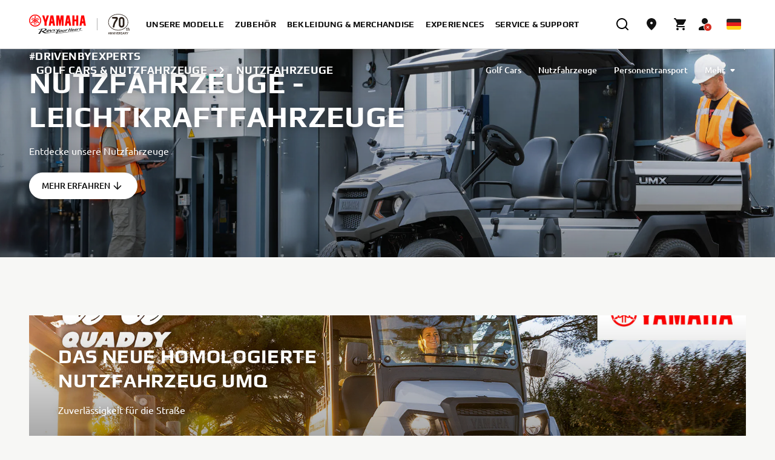

--- FILE ---
content_type: text/html;charset=utf-8
request_url: https://www.yamaha-motor.eu/de/de/lightweight-vehicles/commercial/
body_size: 2889
content:
<!DOCTYPE html>
<html lang="de-DE">

    <head>
    <meta charset="UTF-8"/>
    
    <title>Nutzfahrzeuge - Yamaha Motor</title>
    <meta name="description" content="Entdecken Sie unsere einzigartigen Commercial Leichtkraftfahrzeuge wie UMX AC und UMX EFI " data-react-helmet="true"/>

    
    <script defer="defer" type="text/javascript" src="/.rum/@adobe/helix-rum-js@%5E2/dist/rum-standalone.js"></script>
<script type="application/ld+json">
        {"@context":"https://schema.org","@type":"WebSite","name":"Yamaha Motor Germany","url":"https://www.yamaha-motor.eu/de/de/home"}
    </script>
    
    <meta name="template" content="product-listing-page-template" data-react-helmet="true"/>
    <meta name="viewport" content="width=device-width, initial-scale=1, maximum-scale=1"/>
    

    
    
    

    
        <link rel="canonical" href="https://www.yamaha-motor.eu/de/de/lightweight-vehicles/commercial/" data-react-helmet="true"/>
    

    

    
    
    
<link rel="stylesheet" href="/etc.clientlibs/yme/clientlibs/clientlib-base.lc-ea0449c46a157fa487a18a31d771f2d4-lc.min.css" type="text/css">






<meta name="theme-color" content="#000000"/>
<link rel="stylesheet" href="/etc.clientlibs/yme/clientlibs/clientlib-react/resources/index.css"/>
<link rel="icon" href="/etc.clientlibs/yme/clientlibs/clientlib-react/resources/favicon.ico"/>
<link rel="apple-touch-icon" href="/etc.clientlibs/yme/clientlibs/clientlib-react/resources/apple-touch-icon.png"/>
<link rel="icon" type="image/png" sizes="32x32" href="/etc.clientlibs/yme/clientlibs/clientlib-react/resources/favicon-32x32.png"/>
<link rel="icon" type="image/png" sizes="16x16" href="/etc.clientlibs/yme/clientlibs/clientlib-react/resources/favicon-16x16.png"/>
<link rel="icon" type="image/png" sizes="512x512" href="/etc.clientlibs/yme/clientlibs/clientlib-react/resources/android-chrome-512x512.png"/>
<link rel="icon" type="image/png" sizes="192x192" href="/etc.clientlibs/yme/clientlibs/clientlib-react/resources/android-chrome-192x192.png"/>
<link rel="manifest" href="/etc.clientlibs/yme/clientlibs/clientlib-react/resources/site.webmanifest"/>

<!-- AEM page model -->
<meta property="cq:pagemodel_root_url" content="/de/de.model.json"/>


    <meta data-adobe-data-layer-url="https://assets.adobedtm.com/544f7527b6ab/130e67d324a0/launch-fe97e93bcf8e.min.js"/>
    
        <link rel="preconnect" href="https://dev.visualwebsiteoptimizer.com"/>
        <script id="vwoCode" type="text/javascript">    <!-- Start VWO Async SmartCode -->
         window._vwo_code || (function() {
            var account_id=607589,
              version=2.1,
              settings_tolerance=2000,
              hide_element='body',
              hide_element_style = 'opacity:0 !important;filter:alpha(opacity=0) !important;background:none !important',
              /* DO NOT EDIT BELOW THIS LINE */
              f=false,w=window,d=document,v=d.querySelector('#vwoCode'),cK='_vwo_'+account_id+'_settings',cc={};try{var c=JSON.parse(localStorage.getItem('_vwo_'+account_id+'_config'));cc=c&&typeof c==='object'?c:{}}catch(e){}var stT=cc.stT==='session'?w.sessionStorage:w.localStorage;code={use_existing_jquery:function(){return typeof use_existing_jquery!=='undefined'?use_existing_jquery:undefined},library_tolerance:function(){return typeof library_tolerance!=='undefined'?library_tolerance:undefined},settings_tolerance:function(){return cc.sT||settings_tolerance},hide_element_style:function(){return'{'+(cc.hES||hide_element_style)+'}'},hide_element:function(){if(performance.getEntriesByName('first-contentful-paint')[0]){return''}return typeof cc.hE==='string'?cc.hE:hide_element},getVersion:function(){return version},finish:function(e){if(!f){f=true;var t=d.getElementById('_vis_opt_path_hides');if(t)t.parentNode.removeChild(t);if(e)(new Image).src='https://dev.visualwebsiteoptimizer.com/ee.gif?a='+account_id+e}},finished:function(){return f},addScript:function(e){var t=d.createElement('script');t.type='text/javascript';if(e.src){t.src=e.src}else{t.text=e.text}d.getElementsByTagName('head')[0].appendChild(t)},load:function(e,t){var i=this.getSettings(),n=d.createElement('script'),r=this;t=t||{};if(i){n.textContent=i;d.getElementsByTagName('head')[0].appendChild(n);if(!w.VWO||VWO.caE){stT.removeItem(cK);r.load(e)}}else{var o=new XMLHttpRequest;o.open('GET',e,true);o.withCredentials=!t.dSC;o.responseType=t.responseType||'text';o.onload=function(){if(t.onloadCb){return t.onloadCb(o,e)}if(o.status===200){_vwo_code.addScript({text:o.responseText})}else{_vwo_code.finish('&e=loading_failure:'+e)}};o.onerror=function(){if(t.onerrorCb){return t.onerrorCb(e)}_vwo_code.finish('&e=loading_failure:'+e)};o.send()}},getSettings:function(){try{var e=stT.getItem(cK);if(!e){return}e=JSON.parse(e);if(Date.now()>e.e){stT.removeItem(cK);return}return e.s}catch(e){return}},init:function(){if(d.URL.indexOf('__vwo_disable__')>-1)return;var e=this.settings_tolerance();w._vwo_settings_timer=setTimeout(function(){_vwo_code.finish();stT.removeItem(cK)},e);var t;if(this.hide_element()!=='body'){t=d.createElement('style');var i=this.hide_element(),n=i?i+this.hide_element_style():'',r=d.getElementsByTagName('head')[0];t.setAttribute('id','_vis_opt_path_hides');v&&t.setAttribute('nonce',v.nonce);t.setAttribute('type','text/css');if(t.styleSheet)t.styleSheet.cssText=n;else t.appendChild(d.createTextNode(n));r.appendChild(t)}else{t=d.getElementsByTagName('head')[0];var n=d.createElement('div');n.style.cssText='z-index: 2147483647 !important;position: fixed !important;left: 0 !important;top: 0 !important;width: 100% !important;height: 100% !important;background: white !important;';n.setAttribute('id','_vis_opt_path_hides');n.classList.add('_vis_hide_layer');t.parentNode.insertBefore(n,t.nextSibling)}var o='https://dev.visualwebsiteoptimizer.com/j.php?a='+account_id+'&u='+encodeURIComponent(d.URL)+'&vn='+version;if(w.location.search.indexOf('_vwo_xhr')!==-1){this.addScript({src:o})}else{this.load(o+'&x=true')}}};w._vwo_code=code;code.init();})();
        </script>
    



    





    <link rel="alternate" href="https://www.yamaha-motor.eu/de/de/lightweight-vehicles/commercial/" hreflang="de-DE"/>
<link rel="alternate" href="https://www.yamaha-motor.eu/al/en/lightweight-vehicles/commercial/" hreflang="en-AL"/>
<link rel="alternate" href="https://www.yamaha-motor.eu/at/de/lightweight-vehicles/commercial/" hreflang="de-AT"/>
<link rel="alternate" href="https://www.yamaha-motor.eu/be/nl/lightweight-vehicles/commercial/" hreflang="nl-BE"/>
<link rel="alternate" href="https://www.yamaha-motor.eu/be/fr/lightweight-vehicles/commercial/" hreflang="fr-BE"/>
<link rel="alternate" href="https://www.yamaha-motor.eu/ba/hr/lightweight-vehicles/commercial/" hreflang="hr-HR"/>
<link rel="alternate" href="https://www.yamaha-motor.eu/bg/bg/lightweight-vehicles/commercial/" hreflang="bg-BG"/>
<link rel="alternate" href="https://www.yamaha-motor.eu/hr/hr/lightweight-vehicles/commercial/" hreflang="hr-HR"/>
<link rel="alternate" href="https://www.yamaha-motor.eu/cy/en/lightweight-vehicles/commercial/" hreflang="en-CY"/>
<link rel="alternate" href="https://www.yamaha-motor.eu/cz/cs/lightweight-vehicles/commercial/" hreflang="cs-CZ"/>
<link rel="alternate" href="https://www.yamaha-motor.eu/dk/da/lightweight-vehicles/commercial/" hreflang="da-DK"/>
<link rel="alternate" href="https://www.yamaha-motor.eu/ee/et/lightweight-vehicles/commercial/" hreflang="et-EE"/>
<link rel="alternate" href="https://www.yamaha-motor.eu/fi/fi/lightweight-vehicles/commercial/" hreflang="fi-FI"/>
<link rel="alternate" href="https://www.yamaha-motor.eu/fr/fr/lightweight-vehicles/commercial/" hreflang="fr-FR"/>
<link rel="alternate" href="https://www.yamaha-motor.eu/gr/el/lightweight-vehicles/commercial/" hreflang="el-GR"/>
<link rel="alternate" href="https://www.yamaha-motor.eu/hu/hu/lightweight-vehicles/commercial/" hreflang="hu-HU"/>
<link rel="alternate" href="https://www.yamaha-motor.eu/is/en/lightweight-vehicles/commercial/" hreflang="en-IS"/>
<link rel="alternate" href="https://www.yamaha-motor.eu/ie/en/lightweight-vehicles/commercial/" hreflang="en-IE"/>
<link rel="alternate" href="https://www.yamaha-motor.eu/kv/en/lightweight-vehicles/commercial/" hreflang="en-XK"/>
<link rel="alternate" href="https://www.yamaha-motor.eu/it/it/lightweight-vehicles/commercial/" hreflang="it-IT"/>
<link rel="alternate" href="https://www.yamaha-motor.eu/lv/lv/lightweight-vehicles/commercial/" hreflang="lv-LV"/>
<link rel="alternate" href="https://www.yamaha-motor.eu/lt/lt/lightweight-vehicles/commercial/" hreflang="lt-LT"/>
<link rel="alternate" href="https://www.yamaha-motor.eu/lu/fr/lightweight-vehicles/commercial/" hreflang="fr-LU"/>
<link rel="alternate" href="https://www.yamaha-motor.eu/me/sr/lightweight-vehicles/commercial/" hreflang="hr-HR"/>
<link rel="alternate" href="https://www.yamaha-motor.eu/mk/mk/lightweight-vehicles/commercial/" hreflang="mk-MK"/>
<link rel="alternate" href="https://www.yamaha-motor.eu/nl/nl/lightweight-vehicles/commercial/" hreflang="nl-NL"/>
<link rel="alternate" href="https://www.yamaha-motor.eu/no/nb/lightweight-vehicles/commercial/" hreflang="nb-NO"/>
<link rel="alternate" href="https://www.yamaha-motor.eu/pl/pl/lightweight-vehicles/commercial/" hreflang="pl-PL"/>
<link rel="alternate" href="https://www.yamaha-motor.eu/pt/pt/lightweight-vehicles/commercial/" hreflang="pt-PT"/>
<link rel="alternate" href="https://www.yamaha-motor.eu/ro/ro/lightweight-vehicles/commercial/" hreflang="ro-RO"/>
<link rel="alternate" href="https://www.yamaha-motor.eu/rs/sr/lightweight-vehicles/commercial/" hreflang="sr-RS"/>
<link rel="alternate" href="https://www.yamaha-motor.eu/sk/sk/lightweight-vehicles/commercial/" hreflang="sk-SK"/>
<link rel="alternate" href="https://www.yamaha-motor.eu/si/sl/lightweight-vehicles/commercial/" hreflang="sl-SI"/>
<link rel="alternate" href="https://www.yamaha-motor.eu/es/es/lightweight-vehicles/commercial/" hreflang="es-ES"/>
<link rel="alternate" href="https://www.yamaha-motor.eu/se/sv/lightweight-vehicles/commercial/" hreflang="sv-SE"/>
<link rel="alternate" href="https://www.yamaha-motor.eu/ch/fr/lightweight-vehicles/commercial/" hreflang="fr-CH"/>
<link rel="alternate" href="https://www.yamaha-motor.eu/ch/de/lightweight-vehicles/commercial/" hreflang="de-CH"/>
<link rel="alternate" href="https://www.yamaha-motor.eu/tr/tr/lightweight-vehicles/commercial/" hreflang="tr-TR"/>
<link rel="alternate" href="https://www.yamaha-motor.eu/ua/uk/lightweight-vehicles/commercial/" hreflang="uk-UA"/>
<link rel="alternate" href="https://www.yamaha-motor.eu/gb/en/lightweight-vehicles/commercial/" hreflang="en-GB"/>











    
    
    

    

    
    
    
<link rel="stylesheet" href="/etc.clientlibs/yme/clientlibs/clientlib-react.lc-d41d8cd98f00b204e9800998ecf8427e-lc.min.css" type="text/css">



    

    
    
</head>

    <body class="product-listing-page page basicpage" id="product-listing-page-dcbfc7b635" data-cmp-data-layer-enabled>
        
        
            



            <noscript>You need to enable JavaScript to run this app.</noscript>
<div id="spa-root"></div>

            
    
    
<script src="/etc.clientlibs/yme/clientlibs/clientlib-react.lc-51b44932c495b039d438cacab1218034-lc.min.js"></script>



    


  <script async src="/etc.clientlibs/core/wcm/components/commons/site/clientlibs/container.lc-0a6aff292f5cc42142779cde92054524-lc.min.js"></script>
<script async src="/etc.clientlibs/yme/clientlibs/clientlib-base.lc-035d27eef13f4aa4d831d9ee0b15fab6-lc.min.js"></script>



    

    

    
    



    
    

            

        
    </body>
</html>

--- FILE ---
content_type: text/css
request_url: https://www.yamaha-motor.eu/etc.clientlibs/yme/clientlibs/clientlib-react/resources/8700.6a696c891866906dce6b.css
body_size: -160
content:
[data-rsbs-backdrop],[data-rsbs-overlay],[data-rsbs-root]:after{z-index:11}[data-rsbs-header]{box-shadow:none;padding-bottom:0;padding-left:0;padding-right:0}[data-rsbs-has-header=false] [data-rsbs-header]{padding-bottom:12px}[data-rsbs-footer]{border-top:1px solid #dbdbdb;box-shadow:none}.page{margin:0 auto;max-width:100%}
/*# sourceMappingURL=8700.6a696c891866906dce6b.css.map*/

--- FILE ---
content_type: application/x-javascript
request_url: https://assets.adobedtm.com/544f7527b6ab/130e67d324a0/1d662c298c26/RCfc91b0816fb74fd0a75d8806aae5bdf8-source.min.js
body_size: 516
content:
// For license information, see `https://assets.adobedtm.com/544f7527b6ab/130e67d324a0/1d662c298c26/RCfc91b0816fb74fd0a75d8806aae5bdf8-source.js`.
_satellite.__registerScript('https://assets.adobedtm.com/544f7527b6ab/130e67d324a0/1d662c298c26/RCfc91b0816fb74fd0a75d8806aae5bdf8-source.min.js', "<script>\nfunction UpdateAdobeOptInSettings() {\n  _satellite.logger.log('Setting Adobe OptIn service settings');\n  const performanceConsent = _satellite.getVar('CONSENT_Performance') || false;\n  const functionalConsent  = _satellite.getVar('CONSENT_Functional')  || false;\n  const socialMediaConsent = _satellite.getVar('CONSENT_SocialMedia') || false;\n  const advertisingConsent = _satellite.getVar('CONSENT_Advertising') || false;\n  const thirdPartyConsent  = _satellite.getVar('CONSENT_ThirdParty')  || false;\n \n \n  /* \n  Depending on how the different tools of the Adobe Experience Cloud are categorized,\n  following return value needs to be updated.\n  Based on YME's cookie policy (https://support.yamnet.com/confluence/display/B2CAPPS/Cookie+Policy) the adobe tools have be categorized as such : \n  - performance : Experience Cloud ID, Adobe Analytics, Media Analytics (not used yet), Adobe Target\n  - advertising : Campaign\n  */\n\n  // TO BE CHECKED WHAT GOES WHERE/WHEN\n  if (performanceConsent==='true'){\n    adobe.optIn.approve('ecid');\n    adobe.optIn.approve('aa');\n    adobe.optIn.approve('mediaaa');\n    adobe.optIn.approve('target');\n  } else {\n    adobe.optIn.deny('ecid');\n    adobe.optIn.deny('aa');\n    adobe.optIn.deny('mediaaa');\n    adobe.optIn.deny('target');\n  }\n  if (advertisingConsent==='true'){\n    adobe.optIn.approve('campaign');\n  } else {\n    adobe.optIn.deny('campaign');\n  }\n  adobe.optIn.complete(); \n}\n</script>");

--- FILE ---
content_type: application/javascript
request_url: https://www.yamaha-motor.eu/etc.clientlibs/yme/clientlibs/clientlib-react/resources/1129.7b7cca92edb521b6fe28.js
body_size: 94446
content:
/*! For license information please see 1129.7b7cca92edb521b6fe28.js.LICENSE.txt */
(self.webpackChunkyme=self.webpackChunkyme||[]).push([[1129,651,7556,101],{75802:function(e,t,n){var r=this&&this.__createBinding||(Object.create?function(e,t,n,r){void 0===r&&(r=n);var o=Object.getOwnPropertyDescriptor(t,n);o&&!("get"in o?!t.__esModule:o.writable||o.configurable)||(o={enumerable:!0,get:function(){return t[n]}}),Object.defineProperty(e,r,o)}:function(e,t,n,r){void 0===r&&(r=n),e[r]=t[n]}),o=this&&this.__setModuleDefault||(Object.create?function(e,t){Object.defineProperty(e,"default",{enumerable:!0,value:t})}:function(e,t){e.default=t}),i=this&&this.__importStar||function(e){if(e&&e.__esModule)return e;var t={};if(null!=e)for(var n in e)"default"!==n&&Object.prototype.hasOwnProperty.call(e,n)&&r(t,e,n);return o(t,e),t};Object.defineProperty(t,"__esModule",{value:!0}),t.FasletWidget=void 0;const a=i(n(31154));t.FasletWidget=function({shopId:e,brandId:t,fasletTag:n,productId:r,productName:o,productImageUrl:i,locale:s,disableProductRecommendations:c,variants:u,colors:l,onAddToCart:f,shopPageUrl:p,onResult:d,onDataChanged:h,userId:m,onButtonShow:y,onButtonHidden:v,onOpen:g,onClose:b}){(0,a.useEffect)((()=>{var e;if(document.querySelector("script#faslet-script-tag"))return;const t=null!==(e=document.getElementsByTagName("script")[0])&&void 0!==e?e:document.head.lastChild,n=document.createElement("script");n.type="text/javascript",n.id="faslet-script-tag",n.src="https://widget.prod.faslet.net/faslet-app.min.js",n.defer=!0,t?t.parentNode.insertBefore(n,t):document.head.appendChild(n)}),[]),window._faslet=Object.assign(Object.assign({},window._faslet),{id:r,variants:u.map((e=>({size:e.sizeLabel,sku:e.sku,id:e.variantId,available:e.inStock,color:e.colorId,price:e.price,imageUrl:e.imageUrl}))),colors:l,shopUrl:p,addToCart:f,onResult:d,onDataChanged:h,onButtonShow:y,onButtonHidden:v,onOpen:g,onClose:b});const w={};return c&&(w["disable-product-recommendations"]=!0),m&&(w["user-id"]=m),a.default.createElement("faslet-app",Object.assign({"shop-id":e,platform:"unknown","product-name":o,categories:n,brand:t,"product-img":i,locale:s},w))}},13841:function(e,t,n){var r=this&&this.__createBinding||(Object.create?function(e,t,n,r){void 0===r&&(r=n);var o=Object.getOwnPropertyDescriptor(t,n);o&&!("get"in o?!t.__esModule:o.writable||o.configurable)||(o={enumerable:!0,get:function(){return t[n]}}),Object.defineProperty(e,r,o)}:function(e,t,n,r){void 0===r&&(r=n),e[r]=t[n]}),o=this&&this.__exportStar||function(e,t){for(var n in e)"default"===n||Object.prototype.hasOwnProperty.call(t,n)||r(t,e,n)};Object.defineProperty(t,"__esModule",{value:!0}),o(n(75802),t),o(n(26118),t)},26118:(e,t,n)=>{Object.defineProperty(t,"__esModule",{value:!0}),t.useFasletOrderTracking=void 0;const r=n(31154);t.useFasletOrderTracking=(e,t,n,o)=>{const[i,a]=(0,r.useState)(!1);(0,r.useEffect)((()=>{var r;if(!document.querySelector("script#faslet-order-tracking-tag")){const e=null!==(r=document.getElementsByTagName("script")[0])&&void 0!==r?r:document.head.lastChild,t=document.createElement("script");t.type="text/javascript",t.id="faslet-order-tracking-tag",t.src="https://widget.prod.faslet.net/faslet-orders.js",e?e.parentNode.insertBefore(t,e):document.head.appendChild(t);const n=document.createElement("script");n.type="text/javascript",n.id="faslet-gtm-tag",n.src="https://www.googletagmanager.com/gtag/js?id=G-6J8TML143D",n.defer=!0,e?e.parentNode.insertBefore(n,e):document.head.appendChild(n),t.onload=()=>{window._faslet_orders.configure(),a(!0)}}i&&o.forEach((r=>{var o;null===(o=window._faslet_orders)||void 0===o||o.event("widget_order_track",e,{sku:r.sku,correlationId:r.productId,title:r.productName,variant_id:r.variantId,variant:r.variantName,price:r.priceTimesQuantity,quantity:r.quantity,order:t,payment_status:n})}))}),[e,t,o,i])}},86254:(e,t,n)=>{n.d(t,{do:()=>$});var r,o=[],i="ResizeObserver loop completed with undelivered notifications.";!function(e){e.BORDER_BOX="border-box",e.CONTENT_BOX="content-box",e.DEVICE_PIXEL_CONTENT_BOX="device-pixel-content-box"}(r||(r={}));var a,s=function(e){return Object.freeze(e)},c=function(e,t){this.inlineSize=e,this.blockSize=t,s(this)},u=function(){function e(e,t,n,r){return this.x=e,this.y=t,this.width=n,this.height=r,this.top=this.y,this.left=this.x,this.bottom=this.top+this.height,this.right=this.left+this.width,s(this)}return e.prototype.toJSON=function(){var e=this;return{x:e.x,y:e.y,top:e.top,right:e.right,bottom:e.bottom,left:e.left,width:e.width,height:e.height}},e.fromRect=function(t){return new e(t.x,t.y,t.width,t.height)},e}(),l=function(e){return e instanceof SVGElement&&"getBBox"in e},f=function(e){if(l(e)){var t=e.getBBox(),n=t.width,r=t.height;return!n&&!r}var o=e,i=o.offsetWidth,a=o.offsetHeight;return!(i||a||e.getClientRects().length)},p=function(e){var t;if(e instanceof Element)return!0;var n=null===(t=null==e?void 0:e.ownerDocument)||void 0===t?void 0:t.defaultView;return!!(n&&e instanceof n.Element)},d="undefined"!=typeof window?window:{},h=new WeakMap,m=/auto|scroll/,y=/^tb|vertical/,v=/msie|trident/i.test(d.navigator&&d.navigator.userAgent),g=function(e){return parseFloat(e||"0")},b=function(e,t,n){return void 0===e&&(e=0),void 0===t&&(t=0),void 0===n&&(n=!1),new c((n?t:e)||0,(n?e:t)||0)},w=s({devicePixelContentBoxSize:b(),borderBoxSize:b(),contentBoxSize:b(),contentRect:new u(0,0,0,0)}),O=function(e,t){if(void 0===t&&(t=!1),h.has(e)&&!t)return h.get(e);if(f(e))return h.set(e,w),w;var n=getComputedStyle(e),r=l(e)&&e.ownerSVGElement&&e.getBBox(),o=!v&&"border-box"===n.boxSizing,i=y.test(n.writingMode||""),a=!r&&m.test(n.overflowY||""),c=!r&&m.test(n.overflowX||""),p=r?0:g(n.paddingTop),d=r?0:g(n.paddingRight),O=r?0:g(n.paddingBottom),x=r?0:g(n.paddingLeft),E=r?0:g(n.borderTopWidth),S=r?0:g(n.borderRightWidth),T=r?0:g(n.borderBottomWidth),P=x+d,C=p+O,A=(r?0:g(n.borderLeftWidth))+S,k=E+T,_=c?e.offsetHeight-k-e.clientHeight:0,j=a?e.offsetWidth-A-e.clientWidth:0,R=o?P+A:0,D=o?C+k:0,N=r?r.width:g(n.width)-R-j,I=r?r.height:g(n.height)-D-_,M=N+P+j+A,L=I+C+_+k,F=s({devicePixelContentBoxSize:b(Math.round(N*devicePixelRatio),Math.round(I*devicePixelRatio),i),borderBoxSize:b(M,L,i),contentBoxSize:b(N,I,i),contentRect:new u(x,p,N,I)});return h.set(e,F),F},x=function(e,t,n){var o=O(e,n),i=o.borderBoxSize,a=o.contentBoxSize,s=o.devicePixelContentBoxSize;switch(t){case r.DEVICE_PIXEL_CONTENT_BOX:return s;case r.BORDER_BOX:return i;default:return a}},E=function(e){var t=O(e);this.target=e,this.contentRect=t.contentRect,this.borderBoxSize=s([t.borderBoxSize]),this.contentBoxSize=s([t.contentBoxSize]),this.devicePixelContentBoxSize=s([t.devicePixelContentBoxSize])},S=function(e){if(f(e))return 1/0;for(var t=0,n=e.parentNode;n;)t+=1,n=n.parentNode;return t},T=function(){var e=1/0,t=[];o.forEach((function(n){if(0!==n.activeTargets.length){var r=[];n.activeTargets.forEach((function(t){var n=new E(t.target),o=S(t.target);r.push(n),t.lastReportedSize=x(t.target,t.observedBox),o<e&&(e=o)})),t.push((function(){n.callback.call(n.observer,r,n.observer)})),n.activeTargets.splice(0,n.activeTargets.length)}}));for(var n=0,r=t;n<r.length;n++){(0,r[n])()}return e},P=function(e){o.forEach((function(t){t.activeTargets.splice(0,t.activeTargets.length),t.skippedTargets.splice(0,t.skippedTargets.length),t.observationTargets.forEach((function(n){n.isActive()&&(S(n.target)>e?t.activeTargets.push(n):t.skippedTargets.push(n))}))}))},C=function(){var e=0;for(P(e);o.some((function(e){return e.activeTargets.length>0}));)e=T(),P(e);return o.some((function(e){return e.skippedTargets.length>0}))&&function(){var e;"function"==typeof ErrorEvent?e=new ErrorEvent("error",{message:i}):((e=document.createEvent("Event")).initEvent("error",!1,!1),e.message=i),window.dispatchEvent(e)}(),e>0},A=[],k=function(e){if(!a){var t=0,n=document.createTextNode("");new MutationObserver((function(){return A.splice(0).forEach((function(e){return e()}))})).observe(n,{characterData:!0}),a=function(){n.textContent="".concat(t?t--:t++)}}A.push(e),a()},_=0,j={attributes:!0,characterData:!0,childList:!0,subtree:!0},R=["resize","load","transitionend","animationend","animationstart","animationiteration","keyup","keydown","mouseup","mousedown","mouseover","mouseout","blur","focus"],D=function(e){return void 0===e&&(e=0),Date.now()+e},N=!1,I=new(function(){function e(){var e=this;this.stopped=!0,this.listener=function(){return e.schedule()}}return e.prototype.run=function(e){var t=this;if(void 0===e&&(e=250),!N){N=!0;var n,r=D(e);n=function(){var n=!1;try{n=C()}finally{if(N=!1,e=r-D(),!_)return;n?t.run(1e3):e>0?t.run(e):t.start()}},k((function(){requestAnimationFrame(n)}))}},e.prototype.schedule=function(){this.stop(),this.run()},e.prototype.observe=function(){var e=this,t=function(){return e.observer&&e.observer.observe(document.body,j)};document.body?t():d.addEventListener("DOMContentLoaded",t)},e.prototype.start=function(){var e=this;this.stopped&&(this.stopped=!1,this.observer=new MutationObserver(this.listener),this.observe(),R.forEach((function(t){return d.addEventListener(t,e.listener,!0)})))},e.prototype.stop=function(){var e=this;this.stopped||(this.observer&&this.observer.disconnect(),R.forEach((function(t){return d.removeEventListener(t,e.listener,!0)})),this.stopped=!0)},e}()),M=function(e){!_&&e>0&&I.start(),!(_+=e)&&I.stop()},L=function(){function e(e,t){this.target=e,this.observedBox=t||r.CONTENT_BOX,this.lastReportedSize={inlineSize:0,blockSize:0}}return e.prototype.isActive=function(){var e,t=x(this.target,this.observedBox,!0);return e=this.target,l(e)||function(e){switch(e.tagName){case"INPUT":if("image"!==e.type)break;case"VIDEO":case"AUDIO":case"EMBED":case"OBJECT":case"CANVAS":case"IFRAME":case"IMG":return!0}return!1}(e)||"inline"!==getComputedStyle(e).display||(this.lastReportedSize=t),this.lastReportedSize.inlineSize!==t.inlineSize||this.lastReportedSize.blockSize!==t.blockSize},e}(),F=function(e,t){this.activeTargets=[],this.skippedTargets=[],this.observationTargets=[],this.observer=e,this.callback=t},B=new WeakMap,z=function(e,t){for(var n=0;n<e.length;n+=1)if(e[n].target===t)return n;return-1},U=function(){function e(){}return e.connect=function(e,t){var n=new F(e,t);B.set(e,n)},e.observe=function(e,t,n){var r=B.get(e),i=0===r.observationTargets.length;z(r.observationTargets,t)<0&&(i&&o.push(r),r.observationTargets.push(new L(t,n&&n.box)),M(1),I.schedule())},e.unobserve=function(e,t){var n=B.get(e),r=z(n.observationTargets,t),i=1===n.observationTargets.length;r>=0&&(i&&o.splice(o.indexOf(n),1),n.observationTargets.splice(r,1),M(-1))},e.disconnect=function(e){var t=this,n=B.get(e);n.observationTargets.slice().forEach((function(n){return t.unobserve(e,n.target)})),n.activeTargets.splice(0,n.activeTargets.length)},e}(),$=function(){function e(e){if(0===arguments.length)throw new TypeError("Failed to construct 'ResizeObserver': 1 argument required, but only 0 present.");if("function"!=typeof e)throw new TypeError("Failed to construct 'ResizeObserver': The callback provided as parameter 1 is not a function.");U.connect(this,e)}return e.prototype.observe=function(e,t){if(0===arguments.length)throw new TypeError("Failed to execute 'observe' on 'ResizeObserver': 1 argument required, but only 0 present.");if(!p(e))throw new TypeError("Failed to execute 'observe' on 'ResizeObserver': parameter 1 is not of type 'Element");U.observe(this,e,t)},e.prototype.unobserve=function(e){if(0===arguments.length)throw new TypeError("Failed to execute 'unobserve' on 'ResizeObserver': 1 argument required, but only 0 present.");if(!p(e))throw new TypeError("Failed to execute 'unobserve' on 'ResizeObserver': parameter 1 is not of type 'Element");U.unobserve(this,e)},e.prototype.disconnect=function(){U.disconnect(this)},e.toString=function(){return"function ResizeObserver () { [polyfill code] }"},e}()},79742:(e,t)=>{function n(e){var t=e.length;if(t%4>0)throw new Error("Invalid string. Length must be a multiple of 4");var n=e.indexOf("=");return-1===n&&(n=t),[n,n===t?0:4-n%4]}function r(e,t,n){for(var r,i,a=[],s=t;s<n;s+=3)r=(e[s]<<16&16711680)+(e[s+1]<<8&65280)+(255&e[s+2]),a.push(o[(i=r)>>18&63]+o[i>>12&63]+o[i>>6&63]+o[63&i]);return a.join("")}t.byteLength=function(e){var t=n(e),r=t[0],o=t[1];return 3*(r+o)/4-o},t.toByteArray=function(e){var t,r,o=n(e),s=o[0],c=o[1],u=new a(function(e,t,n){return 3*(t+n)/4-n}(0,s,c)),l=0,f=c>0?s-4:s;for(r=0;r<f;r+=4)t=i[e.charCodeAt(r)]<<18|i[e.charCodeAt(r+1)]<<12|i[e.charCodeAt(r+2)]<<6|i[e.charCodeAt(r+3)],u[l++]=t>>16&255,u[l++]=t>>8&255,u[l++]=255&t;return 2===c&&(t=i[e.charCodeAt(r)]<<2|i[e.charCodeAt(r+1)]>>4,u[l++]=255&t),1===c&&(t=i[e.charCodeAt(r)]<<10|i[e.charCodeAt(r+1)]<<4|i[e.charCodeAt(r+2)]>>2,u[l++]=t>>8&255,u[l++]=255&t),u},t.fromByteArray=function(e){for(var t,n=e.length,i=n%3,a=[],s=16383,c=0,u=n-i;c<u;c+=s)a.push(r(e,c,c+s>u?u:c+s));return 1===i?(t=e[n-1],a.push(o[t>>2]+o[t<<4&63]+"==")):2===i&&(t=(e[n-2]<<8)+e[n-1],a.push(o[t>>10]+o[t>>4&63]+o[t<<2&63]+"=")),a.join("")};for(var o=[],i=[],a="undefined"!=typeof Uint8Array?Uint8Array:Array,s="ABCDEFGHIJKLMNOPQRSTUVWXYZabcdefghijklmnopqrstuvwxyz0123456789+/",c=0;c<64;++c)o[c]=s[c],i[s.charCodeAt(c)]=c;i["-".charCodeAt(0)]=62,i["_".charCodeAt(0)]=63},58509:(e,t,n)=>{n.d(t,{Qp:()=>m,tG:()=>y});var r=n(25108),o=!1;if("undefined"!=typeof window){var i={get passive(){o=!0}};window.addEventListener("testPassive",null,i),window.removeEventListener("testPassive",null,i)}var a="undefined"!=typeof window&&window.navigator&&window.navigator.platform&&(/iP(ad|hone|od)/.test(window.navigator.platform)||"MacIntel"===window.navigator.platform&&window.navigator.maxTouchPoints>1),s=[],c=!1,u=-1,l=void 0,f=void 0,p=function(e){return s.some((function(t){return!(!t.options.allowTouchMove||!t.options.allowTouchMove(e))}))},d=function(e){var t=e||window.event;return!!p(t.target)||(t.touches.length>1||(t.preventDefault&&t.preventDefault(),!1))},h=function(){void 0!==f&&(document.body.style.paddingRight=f,f=void 0),void 0!==l&&(document.body.style.overflow=l,l=void 0)},m=function(e,t){if(e){if(!s.some((function(t){return t.targetElement===e}))){var n={targetElement:e,options:t||{}};s=[].concat(function(e){if(Array.isArray(e)){for(var t=0,n=Array(e.length);t<e.length;t++)n[t]=e[t];return n}return Array.from(e)}(s),[n]),a?(e.ontouchstart=function(e){1===e.targetTouches.length&&(u=e.targetTouches[0].clientY)},e.ontouchmove=function(t){1===t.targetTouches.length&&function(e,t){var n=e.targetTouches[0].clientY-u;!p(e.target)&&(t&&0===t.scrollTop&&n>0||function(e){return!!e&&e.scrollHeight-e.scrollTop<=e.clientHeight}(t)&&n<0?d(e):e.stopPropagation())}(t,e)},c||(document.addEventListener("touchmove",d,o?{passive:!1}:void 0),c=!0)):function(e){if(void 0===f){var t=!!e&&!0===e.reserveScrollBarGap,n=window.innerWidth-document.documentElement.clientWidth;t&&n>0&&(f=document.body.style.paddingRight,document.body.style.paddingRight=n+"px")}void 0===l&&(l=document.body.style.overflow,document.body.style.overflow="hidden")}(t)}}else r.error("disableBodyScroll unsuccessful - targetElement must be provided when calling disableBodyScroll on IOS devices.")},y=function(e){e?(s=s.filter((function(t){return t.targetElement!==e})),a?(e.ontouchstart=null,e.ontouchmove=null,c&&0===s.length&&(document.removeEventListener("touchmove",d,o?{passive:!1}:void 0),c=!1)):s.length||h()):r.error("enableBodyScroll unsuccessful - targetElement must be provided when calling enableBodyScroll on IOS devices.")}},16313:(e,t,n)=>{var r=n(48764).lW,o=function(){function e(e,t){return null!=t&&e instanceof t}function t(n,c,u,l,f){"object"==typeof c&&(u=c.depth,l=c.prototype,f=c.includeNonEnumerable,c=c.circular);var p=[],d=[],h=void 0!==r;return void 0===c&&(c=!0),void 0===u&&(u=1/0),function n(u,m){if(null===u)return null;if(0===m)return u;var y,v;if("object"!=typeof u)return u;if(e(u,i))y=new i;else if(e(u,a))y=new a;else if(e(u,s))y=new s((function(e,t){u.then((function(t){e(n(t,m-1))}),(function(e){t(n(e,m-1))}))}));else if(t.__isArray(u))y=[];else if(t.__isRegExp(u))y=new RegExp(u.source,o(u)),u.lastIndex&&(y.lastIndex=u.lastIndex);else if(t.__isDate(u))y=new Date(u.getTime());else{if(h&&r.isBuffer(u))return y=r.allocUnsafe?r.allocUnsafe(u.length):new r(u.length),u.copy(y),y;e(u,Error)?y=Object.create(u):void 0===l?(v=Object.getPrototypeOf(u),y=Object.create(v)):(y=Object.create(l),v=l)}if(c){var g=p.indexOf(u);if(-1!=g)return d[g];p.push(u),d.push(y)}for(var b in e(u,i)&&u.forEach((function(e,t){var r=n(t,m-1),o=n(e,m-1);y.set(r,o)})),e(u,a)&&u.forEach((function(e){var t=n(e,m-1);y.add(t)})),u){var w;v&&(w=Object.getOwnPropertyDescriptor(v,b)),w&&null==w.set||(y[b]=n(u[b],m-1))}if(Object.getOwnPropertySymbols){var O=Object.getOwnPropertySymbols(u);for(b=0;b<O.length;b++){var x=O[b];(!(S=Object.getOwnPropertyDescriptor(u,x))||S.enumerable||f)&&(y[x]=n(u[x],m-1),S.enumerable||Object.defineProperty(y,x,{enumerable:!1}))}}if(f){var E=Object.getOwnPropertyNames(u);for(b=0;b<E.length;b++){var S,T=E[b];(S=Object.getOwnPropertyDescriptor(u,T))&&S.enumerable||(y[T]=n(u[T],m-1),Object.defineProperty(y,T,{enumerable:!1}))}}return y}(n,u)}function n(e){return Object.prototype.toString.call(e)}function o(e){var t="";return e.global&&(t+="g"),e.ignoreCase&&(t+="i"),e.multiline&&(t+="m"),t}var i,a,s;try{i=Map}catch(e){i=function(){}}try{a=Set}catch(e){a=function(){}}try{s=Promise}catch(e){s=function(){}}return t.clonePrototype=function(e){if(null===e)return null;var t=function(){};return t.prototype=e,new t},t.__objToStr=n,t.__isDate=function(e){return"object"==typeof e&&"[object Date]"===n(e)},t.__isArray=function(e){return"object"==typeof e&&"[object Array]"===n(e)},t.__isRegExp=function(e){return"object"==typeof e&&"[object RegExp]"===n(e)},t.__getRegExpFlags=o,t}();e.exports&&(e.exports=o)},9996:e=>{function t(e){var t=Object.prototype.toString.call(e);return"[object RegExp]"===t||"[object Date]"===t||function(e){return e.$$typeof===u}(e)}function n(e,t){return!1!==t.clone&&t.isMergeableObject(e)?s((n=e,Array.isArray(n)?[]:{}),e,t):e;var n}function r(e,t,r){return e.concat(t).map((function(e){return n(e,r)}))}function o(e){return Object.keys(e).concat(function(e){return Object.getOwnPropertySymbols?Object.getOwnPropertySymbols(e).filter((function(t){return e.propertyIsEnumerable(t)})):[]}(e))}function i(e,t){try{return t in e}catch(e){return!1}}function a(e,t,r){var a={};return r.isMergeableObject(e)&&o(e).forEach((function(t){a[t]=n(e[t],r)})),o(t).forEach((function(o){(function(e,t){return i(e,t)&&!(Object.hasOwnProperty.call(e,t)&&Object.propertyIsEnumerable.call(e,t))})(e,o)||(i(e,o)&&r.isMergeableObject(t[o])?a[o]=function(e,t){if(!t.customMerge)return s;var n=t.customMerge(e);return"function"==typeof n?n:s}(o,r)(e[o],t[o],r):a[o]=n(t[o],r))})),a}function s(e,t,o){(o=o||{}).arrayMerge=o.arrayMerge||r,o.isMergeableObject=o.isMergeableObject||c,o.cloneUnlessOtherwiseSpecified=n;var i=Array.isArray(t);return i===Array.isArray(e)?i?o.arrayMerge(e,t,o):a(e,t,o):n(t,o)}var c=function(e){return function(e){return!!e&&"object"==typeof e}(e)&&!t(e)},u="function"==typeof Symbol&&Symbol.for?Symbol.for("react.element"):60103;s.all=function(e,t){if(!Array.isArray(e))throw new Error("first argument should be an array");return e.reduce((function(e,n){return s(e,n,t)}),{})};var l=s;e.exports=l},65987:e=>{var t={single_source_shortest_paths:function(e,n,r){var o={},i={};i[n]=0;var a,s,c,u,l,f,p,d=t.PriorityQueue.make();for(d.push(n,0);!d.empty();)for(c in s=(a=d.pop()).value,u=a.cost,l=e[s]||{})l.hasOwnProperty(c)&&(f=u+l[c],p=i[c],(void 0===i[c]||p>f)&&(i[c]=f,d.push(c,f),o[c]=s));if(void 0!==r&&void 0===i[r]){var h=["Could not find a path from ",n," to ",r,"."].join("");throw new Error(h)}return o},extract_shortest_path_from_predecessor_list:function(e,t){for(var n=[],r=t;r;)n.push(r),e[r],r=e[r];return n.reverse(),n},find_path:function(e,n,r){var o=t.single_source_shortest_paths(e,n,r);return t.extract_shortest_path_from_predecessor_list(o,r)},PriorityQueue:{make:function(e){var n,r=t.PriorityQueue,o={};for(n in e=e||{},r)r.hasOwnProperty(n)&&(o[n]=r[n]);return o.queue=[],o.sorter=e.sorter||r.default_sorter,o},default_sorter:function(e,t){return e.cost-t.cost},push:function(e,t){var n={value:e,cost:t};this.queue.push(n),this.queue.sort(this.sorter)},pop:function(){return this.queue.shift()},empty:function(){return 0===this.queue.length}}};e.exports=t},17837:(e,t)=>{Object.defineProperty(t,"__esModule",{value:!0}),t.attributeNames=t.elementNames=void 0,t.elementNames=new Map(["altGlyph","altGlyphDef","altGlyphItem","animateColor","animateMotion","animateTransform","clipPath","feBlend","feColorMatrix","feComponentTransfer","feComposite","feConvolveMatrix","feDiffuseLighting","feDisplacementMap","feDistantLight","feDropShadow","feFlood","feFuncA","feFuncB","feFuncG","feFuncR","feGaussianBlur","feImage","feMerge","feMergeNode","feMorphology","feOffset","fePointLight","feSpecularLighting","feSpotLight","feTile","feTurbulence","foreignObject","glyphRef","linearGradient","radialGradient","textPath"].map((function(e){return[e.toLowerCase(),e]}))),t.attributeNames=new Map(["definitionURL","attributeName","attributeType","baseFrequency","baseProfile","calcMode","clipPathUnits","diffuseConstant","edgeMode","filterUnits","glyphRef","gradientTransform","gradientUnits","kernelMatrix","kernelUnitLength","keyPoints","keySplines","keyTimes","lengthAdjust","limitingConeAngle","markerHeight","markerUnits","markerWidth","maskContentUnits","maskUnits","numOctaves","pathLength","patternContentUnits","patternTransform","patternUnits","pointsAtX","pointsAtY","pointsAtZ","preserveAlpha","preserveAspectRatio","primitiveUnits","refX","refY","repeatCount","repeatDur","requiredExtensions","requiredFeatures","specularConstant","specularExponent","spreadMethod","startOffset","stdDeviation","stitchTiles","surfaceScale","systemLanguage","tableValues","targetX","targetY","textLength","viewBox","viewTarget","xChannelSelector","yChannelSelector","zoomAndPan"].map((function(e){return[e.toLowerCase(),e]})))},97220:function(e,t,n){function r(e){return e.replace(/"/g,"&quot;")}function o(e,t){void 0===t&&(t={});for(var n=("length"in e?e:[e]),r="",o=0;o<n.length;o++)r+=i(n[o],t);return r}function i(e,t){switch(e.type){case l.Root:return o(e.children,t);case l.Doctype:case l.Directive:return"<".concat(e.data,">");case l.Comment:return function(e){return"\x3c!--".concat(e.data,"--\x3e")}(e);case l.CDATA:return function(e){return"<![CDATA[".concat(e.children[0].data,"]]>")}(e);case l.Script:case l.Style:case l.Tag:return function(e,t){var n;"foreign"===t.xmlMode&&(e.name=null!==(n=p.elementNames.get(e.name))&&void 0!==n?n:e.name,e.parent&&m.has(e.parent.name)&&(t=a(a({},t),{xmlMode:!1})));!t.xmlMode&&y.has(e.name)&&(t=a(a({},t),{xmlMode:"foreign"}));var i="<".concat(e.name),s=function(e,t){var n;if(e){var o=!1===(null!==(n=t.encodeEntities)&&void 0!==n?n:t.decodeEntities)?r:t.xmlMode||"utf8"!==t.encodeEntities?f.encodeXML:f.escapeAttribute;return Object.keys(e).map((function(n){var r,i,a=null!==(r=e[n])&&void 0!==r?r:"";return"foreign"===t.xmlMode&&(n=null!==(i=p.attributeNames.get(n))&&void 0!==i?i:n),t.emptyAttrs||t.xmlMode||""!==a?"".concat(n,'="').concat(o(a),'"'):n})).join(" ")}}(e.attribs,t);s&&(i+=" ".concat(s));0===e.children.length&&(t.xmlMode?!1!==t.selfClosingTags:t.selfClosingTags&&h.has(e.name))?(t.xmlMode||(i+=" "),i+="/>"):(i+=">",e.children.length>0&&(i+=o(e.children,t)),!t.xmlMode&&h.has(e.name)||(i+="</".concat(e.name,">")));return i}(e,t);case l.Text:return function(e,t){var n,r=e.data||"";!1===(null!==(n=t.encodeEntities)&&void 0!==n?n:t.decodeEntities)||!t.xmlMode&&e.parent&&d.has(e.parent.name)||(r=t.xmlMode||"utf8"!==t.encodeEntities?(0,f.encodeXML)(r):(0,f.escapeText)(r));return r}(e,t)}}var a=this&&this.__assign||function(){return a=Object.assign||function(e){for(var t,n=1,r=arguments.length;n<r;n++)for(var o in t=arguments[n])Object.prototype.hasOwnProperty.call(t,o)&&(e[o]=t[o]);return e},a.apply(this,arguments)},s=this&&this.__createBinding||(Object.create?function(e,t,n,r){void 0===r&&(r=n);var o=Object.getOwnPropertyDescriptor(t,n);o&&!("get"in o?!t.__esModule:o.writable||o.configurable)||(o={enumerable:!0,get:function(){return t[n]}}),Object.defineProperty(e,r,o)}:function(e,t,n,r){void 0===r&&(r=n),e[r]=t[n]}),c=this&&this.__setModuleDefault||(Object.create?function(e,t){Object.defineProperty(e,"default",{enumerable:!0,value:t})}:function(e,t){e.default=t}),u=this&&this.__importStar||function(e){if(e&&e.__esModule)return e;var t={};if(null!=e)for(var n in e)"default"!==n&&Object.prototype.hasOwnProperty.call(e,n)&&s(t,e,n);return c(t,e),t};Object.defineProperty(t,"__esModule",{value:!0}),t.render=void 0;var l=u(n(99960)),f=n(45863),p=n(17837),d=new Set(["style","script","xmp","iframe","noembed","noframes","plaintext","noscript"]),h=new Set(["area","base","basefont","br","col","command","embed","frame","hr","img","input","isindex","keygen","link","meta","param","source","track","wbr"]);t.render=o,t.default=o;var m=new Set(["mi","mo","mn","ms","mtext","annotation-xml","foreignObject","desc","title"]),y=new Set(["svg","math"])},99960:(e,t)=>{var n;Object.defineProperty(t,"__esModule",{value:!0}),t.Doctype=t.CDATA=t.Tag=t.Style=t.Script=t.Comment=t.Directive=t.Text=t.Root=t.isTag=t.ElementType=void 0,function(e){e.Root="root",e.Text="text",e.Directive="directive",e.Comment="comment",e.Script="script",e.Style="style",e.Tag="tag",e.CDATA="cdata",e.Doctype="doctype"}(n=t.ElementType||(t.ElementType={})),t.isTag=function(e){return e.type===n.Tag||e.type===n.Script||e.type===n.Style},t.Root=n.Root,t.Text=n.Text,t.Directive=n.Directive,t.Comment=n.Comment,t.Script=n.Script,t.Style=n.Style,t.Tag=n.Tag,t.CDATA=n.CDATA,t.Doctype=n.Doctype},47915:function(e,t,n){var r=this&&this.__createBinding||(Object.create?function(e,t,n,r){void 0===r&&(r=n);var o=Object.getOwnPropertyDescriptor(t,n);o&&!("get"in o?!t.__esModule:o.writable||o.configurable)||(o={enumerable:!0,get:function(){return t[n]}}),Object.defineProperty(e,r,o)}:function(e,t,n,r){void 0===r&&(r=n),e[r]=t[n]}),o=this&&this.__exportStar||function(e,t){for(var n in e)"default"===n||Object.prototype.hasOwnProperty.call(t,n)||r(t,e,n)};Object.defineProperty(t,"__esModule",{value:!0}),t.DomHandler=void 0;var i=n(99960),a=n(97790);o(n(97790),t);var s={withStartIndices:!1,withEndIndices:!1,xmlMode:!1},c=function(){function e(e,t,n){this.dom=[],this.root=new a.Document(this.dom),this.done=!1,this.tagStack=[this.root],this.lastNode=null,this.parser=null,"function"==typeof t&&(n=t,t=s),"object"==typeof e&&(t=e,e=void 0),this.callback=null!=e?e:null,this.options=null!=t?t:s,this.elementCB=null!=n?n:null}return e.prototype.onparserinit=function(e){this.parser=e},e.prototype.onreset=function(){this.dom=[],this.root=new a.Document(this.dom),this.done=!1,this.tagStack=[this.root],this.lastNode=null,this.parser=null},e.prototype.onend=function(){this.done||(this.done=!0,this.parser=null,this.handleCallback(null))},e.prototype.onerror=function(e){this.handleCallback(e)},e.prototype.onclosetag=function(){this.lastNode=null;var e=this.tagStack.pop();this.options.withEndIndices&&(e.endIndex=this.parser.endIndex),this.elementCB&&this.elementCB(e)},e.prototype.onopentag=function(e,t){var n=this.options.xmlMode?i.ElementType.Tag:void 0,r=new a.Element(e,t,void 0,n);this.addNode(r),this.tagStack.push(r)},e.prototype.ontext=function(e){var t=this.lastNode;if(t&&t.type===i.ElementType.Text)t.data+=e,this.options.withEndIndices&&(t.endIndex=this.parser.endIndex);else{var n=new a.Text(e);this.addNode(n),this.lastNode=n}},e.prototype.oncomment=function(e){if(this.lastNode&&this.lastNode.type===i.ElementType.Comment)this.lastNode.data+=e;else{var t=new a.Comment(e);this.addNode(t),this.lastNode=t}},e.prototype.oncommentend=function(){this.lastNode=null},e.prototype.oncdatastart=function(){var e=new a.Text(""),t=new a.CDATA([e]);this.addNode(t),e.parent=t,this.lastNode=e},e.prototype.oncdataend=function(){this.lastNode=null},e.prototype.onprocessinginstruction=function(e,t){var n=new a.ProcessingInstruction(e,t);this.addNode(n)},e.prototype.handleCallback=function(e){if("function"==typeof this.callback)this.callback(e,this.dom);else if(e)throw e},e.prototype.addNode=function(e){var t=this.tagStack[this.tagStack.length-1],n=t.children[t.children.length-1];this.options.withStartIndices&&(e.startIndex=this.parser.startIndex),this.options.withEndIndices&&(e.endIndex=this.parser.endIndex),t.children.push(e),n&&(e.prev=n,n.next=e),e.parent=t,this.lastNode=null},e}();t.DomHandler=c,t.default=c},97790:function(e,t,n){function r(e){return(0,d.isTag)(e)}function o(e){return e.type===d.ElementType.CDATA}function i(e){return e.type===d.ElementType.Text}function a(e){return e.type===d.ElementType.Comment}function s(e){return e.type===d.ElementType.Directive}function c(e){return e.type===d.ElementType.Root}function u(e,t){var n;if(void 0===t&&(t=!1),i(e))n=new y(e.data);else if(a(e))n=new v(e.data);else if(r(e)){var u=t?l(e.children):[],f=new x(e.name,p({},e.attribs),u);u.forEach((function(e){return e.parent=f})),null!=e.namespace&&(f.namespace=e.namespace),e["x-attribsNamespace"]&&(f["x-attribsNamespace"]=p({},e["x-attribsNamespace"])),e["x-attribsPrefix"]&&(f["x-attribsPrefix"]=p({},e["x-attribsPrefix"])),n=f}else if(o(e)){u=t?l(e.children):[];var d=new w(u);u.forEach((function(e){return e.parent=d})),n=d}else if(c(e)){u=t?l(e.children):[];var h=new O(u);u.forEach((function(e){return e.parent=h})),e["x-mode"]&&(h["x-mode"]=e["x-mode"]),n=h}else{if(!s(e))throw new Error("Not implemented yet: ".concat(e.type));var m=new g(e.name,e.data);null!=e["x-name"]&&(m["x-name"]=e["x-name"],m["x-publicId"]=e["x-publicId"],m["x-systemId"]=e["x-systemId"]),n=m}return n.startIndex=e.startIndex,n.endIndex=e.endIndex,null!=e.sourceCodeLocation&&(n.sourceCodeLocation=e.sourceCodeLocation),n}function l(e){for(var t=e.map((function(e){return u(e,!0)})),n=1;n<t.length;n++)t[n].prev=t[n-1],t[n-1].next=t[n];return t}var f=this&&this.__extends||function(){var e=function(t,n){return e=Object.setPrototypeOf||{__proto__:[]}instanceof Array&&function(e,t){e.__proto__=t}||function(e,t){for(var n in t)Object.prototype.hasOwnProperty.call(t,n)&&(e[n]=t[n])},e(t,n)};return function(t,n){function r(){this.constructor=t}if("function"!=typeof n&&null!==n)throw new TypeError("Class extends value "+String(n)+" is not a constructor or null");e(t,n),t.prototype=null===n?Object.create(n):(r.prototype=n.prototype,new r)}}(),p=this&&this.__assign||function(){return p=Object.assign||function(e){for(var t,n=1,r=arguments.length;n<r;n++)for(var o in t=arguments[n])Object.prototype.hasOwnProperty.call(t,o)&&(e[o]=t[o]);return e},p.apply(this,arguments)};Object.defineProperty(t,"__esModule",{value:!0}),t.cloneNode=t.hasChildren=t.isDocument=t.isDirective=t.isComment=t.isText=t.isCDATA=t.isTag=t.Element=t.Document=t.CDATA=t.NodeWithChildren=t.ProcessingInstruction=t.Comment=t.Text=t.DataNode=t.Node=void 0;var d=n(99960),h=function(){function e(){this.parent=null,this.prev=null,this.next=null,this.startIndex=null,this.endIndex=null}return Object.defineProperty(e.prototype,"parentNode",{get:function(){return this.parent},set:function(e){this.parent=e},enumerable:!1,configurable:!0}),Object.defineProperty(e.prototype,"previousSibling",{get:function(){return this.prev},set:function(e){this.prev=e},enumerable:!1,configurable:!0}),Object.defineProperty(e.prototype,"nextSibling",{get:function(){return this.next},set:function(e){this.next=e},enumerable:!1,configurable:!0}),e.prototype.cloneNode=function(e){return void 0===e&&(e=!1),u(this,e)},e}();t.Node=h;var m=function(e){function t(t){var n=e.call(this)||this;return n.data=t,n}return f(t,e),Object.defineProperty(t.prototype,"nodeValue",{get:function(){return this.data},set:function(e){this.data=e},enumerable:!1,configurable:!0}),t}(h);t.DataNode=m;var y=function(e){function t(){var t=null!==e&&e.apply(this,arguments)||this;return t.type=d.ElementType.Text,t}return f(t,e),Object.defineProperty(t.prototype,"nodeType",{get:function(){return 3},enumerable:!1,configurable:!0}),t}(m);t.Text=y;var v=function(e){function t(){var t=null!==e&&e.apply(this,arguments)||this;return t.type=d.ElementType.Comment,t}return f(t,e),Object.defineProperty(t.prototype,"nodeType",{get:function(){return 8},enumerable:!1,configurable:!0}),t}(m);t.Comment=v;var g=function(e){function t(t,n){var r=e.call(this,n)||this;return r.name=t,r.type=d.ElementType.Directive,r}return f(t,e),Object.defineProperty(t.prototype,"nodeType",{get:function(){return 1},enumerable:!1,configurable:!0}),t}(m);t.ProcessingInstruction=g;var b=function(e){function t(t){var n=e.call(this)||this;return n.children=t,n}return f(t,e),Object.defineProperty(t.prototype,"firstChild",{get:function(){var e;return null!==(e=this.children[0])&&void 0!==e?e:null},enumerable:!1,configurable:!0}),Object.defineProperty(t.prototype,"lastChild",{get:function(){return this.children.length>0?this.children[this.children.length-1]:null},enumerable:!1,configurable:!0}),Object.defineProperty(t.prototype,"childNodes",{get:function(){return this.children},set:function(e){this.children=e},enumerable:!1,configurable:!0}),t}(h);t.NodeWithChildren=b;var w=function(e){function t(){var t=null!==e&&e.apply(this,arguments)||this;return t.type=d.ElementType.CDATA,t}return f(t,e),Object.defineProperty(t.prototype,"nodeType",{get:function(){return 4},enumerable:!1,configurable:!0}),t}(b);t.CDATA=w;var O=function(e){function t(){var t=null!==e&&e.apply(this,arguments)||this;return t.type=d.ElementType.Root,t}return f(t,e),Object.defineProperty(t.prototype,"nodeType",{get:function(){return 9},enumerable:!1,configurable:!0}),t}(b);t.Document=O;var x=function(e){function t(t,n,r,o){void 0===r&&(r=[]),void 0===o&&(o="script"===t?d.ElementType.Script:"style"===t?d.ElementType.Style:d.ElementType.Tag);var i=e.call(this,r)||this;return i.name=t,i.attribs=n,i.type=o,i}return f(t,e),Object.defineProperty(t.prototype,"nodeType",{get:function(){return 1},enumerable:!1,configurable:!0}),Object.defineProperty(t.prototype,"tagName",{get:function(){return this.name},set:function(e){this.name=e},enumerable:!1,configurable:!0}),Object.defineProperty(t.prototype,"attributes",{get:function(){var e=this;return Object.keys(this.attribs).map((function(t){var n,r;return{name:t,value:e.attribs[t],namespace:null===(n=e["x-attribsNamespace"])||void 0===n?void 0:n[t],prefix:null===(r=e["x-attribsPrefix"])||void 0===r?void 0:r[t]}}))},enumerable:!1,configurable:!0}),t}(b);t.Element=x,t.isTag=r,t.isCDATA=o,t.isText=i,t.isComment=a,t.isDirective=s,t.isDocument=c,t.hasChildren=function(e){return Object.prototype.hasOwnProperty.call(e,"children")},t.cloneNode=u},16996:(e,t,n)=>{function r(e){return(0,u.getElementsByTagName)("media:content",e).map((function(e){for(var t=e.attribs,n={medium:t.medium,isDefault:!!t.isDefault},r=0,o=l;r<o.length;r++){t[s=o[r]]&&(n[s]=t[s])}for(var i=0,a=f;i<a.length;i++){var s;t[s=a[i]]&&(n[s]=parseInt(t[s],10))}return t.expression&&(n.expression=t.expression),n}))}function o(e,t){return(0,u.getElementsByTagName)(e,t,!0,1)[0]}function i(e,t,n){return void 0===n&&(n=!1),(0,c.textContent)((0,u.getElementsByTagName)(e,t,n,1)).trim()}function a(e,t,n,r,o){void 0===o&&(o=!1);var a=i(n,r,o);a&&(e[t]=a)}function s(e){return"rss"===e||"feed"===e||"rdf:RDF"===e}Object.defineProperty(t,"__esModule",{value:!0}),t.getFeed=void 0;var c=n(43346),u=n(23905);t.getFeed=function(e){var t=o(s,e);return t?"feed"===t.name?function(e){var t,n=e.children,s={type:"atom",items:(0,u.getElementsByTagName)("entry",n).map((function(e){var t,n=e.children,s={media:r(n)};a(s,"id","id",n),a(s,"title","title",n);var c=null===(t=o("link",n))||void 0===t?void 0:t.attribs.href;c&&(s.link=c);var u=i("summary",n)||i("content",n);u&&(s.description=u);var l=i("updated",n);return l&&(s.pubDate=new Date(l)),s}))};a(s,"id","id",n),a(s,"title","title",n);var c=null===(t=o("link",n))||void 0===t?void 0:t.attribs.href;c&&(s.link=c);a(s,"description","subtitle",n);var l=i("updated",n);l&&(s.updated=new Date(l));return a(s,"author","email",n,!0),s}(t):function(e){var t,n,s=null!==(n=null===(t=o("channel",e.children))||void 0===t?void 0:t.children)&&void 0!==n?n:[],c={type:e.name.substr(0,3),id:"",items:(0,u.getElementsByTagName)("item",e.children).map((function(e){var t=e.children,n={media:r(t)};a(n,"id","guid",t),a(n,"title","title",t),a(n,"link","link",t),a(n,"description","description",t);var o=i("pubDate",t);return o&&(n.pubDate=new Date(o)),n}))};a(c,"title","title",s),a(c,"link","link",s),a(c,"description","description",s);var l=i("lastBuildDate",s);l&&(c.updated=new Date(l));return a(c,"author","managingEditor",s,!0),c}(t):null};var l=["url","type","lang"],f=["fileSize","bitrate","framerate","samplingrate","channels","duration","height","width"]},74975:(e,t,n)=>{function r(e,t){var n=[],r=[];if(e===t)return 0;for(var a=(0,i.hasChildren)(e)?e:e.parent;a;)n.unshift(a),a=a.parent;for(a=(0,i.hasChildren)(t)?t:t.parent;a;)r.unshift(a),a=a.parent;for(var s=Math.min(n.length,r.length),c=0;c<s&&n[c]===r[c];)c++;if(0===c)return o.DISCONNECTED;var u=n[c-1],l=u.children,f=n[c],p=r[c];return l.indexOf(f)>l.indexOf(p)?u===t?o.FOLLOWING|o.CONTAINED_BY:o.FOLLOWING:u===e?o.PRECEDING|o.CONTAINS:o.PRECEDING}Object.defineProperty(t,"__esModule",{value:!0}),t.uniqueSort=t.compareDocumentPosition=t.DocumentPosition=t.removeSubsets=void 0;var o,i=n(47915);t.removeSubsets=function(e){for(var t=e.length;--t>=0;){var n=e[t];if(t>0&&e.lastIndexOf(n,t-1)>=0)e.splice(t,1);else for(var r=n.parent;r;r=r.parent)if(e.includes(r)){e.splice(t,1);break}}return e},function(e){e[e.DISCONNECTED=1]="DISCONNECTED",e[e.PRECEDING=2]="PRECEDING",e[e.FOLLOWING=4]="FOLLOWING",e[e.CONTAINS=8]="CONTAINS",e[e.CONTAINED_BY=16]="CONTAINED_BY"}(o=t.DocumentPosition||(t.DocumentPosition={})),t.compareDocumentPosition=r,t.uniqueSort=function(e){return(e=e.filter((function(e,t,n){return!n.includes(e,t+1)}))).sort((function(e,t){var n=r(e,t);return n&o.PRECEDING?-1:n&o.FOLLOWING?1:0})),e}},89432:function(e,t,n){var r=this&&this.__createBinding||(Object.create?function(e,t,n,r){void 0===r&&(r=n);var o=Object.getOwnPropertyDescriptor(t,n);o&&!("get"in o?!t.__esModule:o.writable||o.configurable)||(o={enumerable:!0,get:function(){return t[n]}}),Object.defineProperty(e,r,o)}:function(e,t,n,r){void 0===r&&(r=n),e[r]=t[n]}),o=this&&this.__exportStar||function(e,t){for(var n in e)"default"===n||Object.prototype.hasOwnProperty.call(t,n)||r(t,e,n)};Object.defineProperty(t,"__esModule",{value:!0}),t.hasChildren=t.isDocument=t.isComment=t.isText=t.isCDATA=t.isTag=void 0,o(n(43346),t),o(n(85010),t),o(n(26765),t),o(n(98043),t),o(n(23905),t),o(n(74975),t),o(n(16996),t);var i=n(47915);Object.defineProperty(t,"isTag",{enumerable:!0,get:function(){return i.isTag}}),Object.defineProperty(t,"isCDATA",{enumerable:!0,get:function(){return i.isCDATA}}),Object.defineProperty(t,"isText",{enumerable:!0,get:function(){return i.isText}}),Object.defineProperty(t,"isComment",{enumerable:!0,get:function(){return i.isComment}}),Object.defineProperty(t,"isDocument",{enumerable:!0,get:function(){return i.isDocument}}),Object.defineProperty(t,"hasChildren",{enumerable:!0,get:function(){return i.hasChildren}})},23905:(e,t,n)=>{function r(e,t){return"function"==typeof t?function(n){return(0,a.isTag)(n)&&t(n.attribs[e])}:function(n){return(0,a.isTag)(n)&&n.attribs[e]===t}}function o(e,t){return function(n){return e(n)||t(n)}}function i(e){var t=Object.keys(e).map((function(t){var n=e[t];return Object.prototype.hasOwnProperty.call(c,t)?c[t](n):r(t,n)}));return 0===t.length?null:t.reduce(o)}Object.defineProperty(t,"__esModule",{value:!0}),t.getElementsByTagType=t.getElementsByTagName=t.getElementById=t.getElements=t.testElement=void 0;var a=n(47915),s=n(98043),c={tag_name:function(e){return"function"==typeof e?function(t){return(0,a.isTag)(t)&&e(t.name)}:"*"===e?a.isTag:function(t){return(0,a.isTag)(t)&&t.name===e}},tag_type:function(e){return"function"==typeof e?function(t){return e(t.type)}:function(t){return t.type===e}},tag_contains:function(e){return"function"==typeof e?function(t){return(0,a.isText)(t)&&e(t.data)}:function(t){return(0,a.isText)(t)&&t.data===e}}};t.testElement=function(e,t){var n=i(e);return!n||n(t)},t.getElements=function(e,t,n,r){void 0===r&&(r=1/0);var o=i(e);return o?(0,s.filter)(o,t,n,r):[]},t.getElementById=function(e,t,n){return void 0===n&&(n=!0),Array.isArray(t)||(t=[t]),(0,s.findOne)(r("id",e),t,n)},t.getElementsByTagName=function(e,t,n,r){return void 0===n&&(n=!0),void 0===r&&(r=1/0),(0,s.filter)(c.tag_name(e),t,n,r)},t.getElementsByTagType=function(e,t,n,r){return void 0===n&&(n=!0),void 0===r&&(r=1/0),(0,s.filter)(c.tag_type(e),t,n,r)}},26765:(e,t)=>{function n(e){if(e.prev&&(e.prev.next=e.next),e.next&&(e.next.prev=e.prev),e.parent){var t=e.parent.children;t.splice(t.lastIndexOf(e),1)}}Object.defineProperty(t,"__esModule",{value:!0}),t.prepend=t.prependChild=t.append=t.appendChild=t.replaceElement=t.removeElement=void 0,t.removeElement=n,t.replaceElement=function(e,t){var n=t.prev=e.prev;n&&(n.next=t);var r=t.next=e.next;r&&(r.prev=t);var o=t.parent=e.parent;if(o){var i=o.children;i[i.lastIndexOf(e)]=t,e.parent=null}},t.appendChild=function(e,t){if(n(t),t.next=null,t.parent=e,e.children.push(t)>1){var r=e.children[e.children.length-2];r.next=t,t.prev=r}else t.prev=null},t.append=function(e,t){n(t);var r=e.parent,o=e.next;if(t.next=o,t.prev=e,e.next=t,t.parent=r,o){if(o.prev=t,r){var i=r.children;i.splice(i.lastIndexOf(o),0,t)}}else r&&r.children.push(t)},t.prependChild=function(e,t){if(n(t),t.parent=e,t.prev=null,1!==e.children.unshift(t)){var r=e.children[1];r.prev=t,t.next=r}else t.next=null},t.prepend=function(e,t){n(t);var r=e.parent;if(r){var o=r.children;o.splice(o.indexOf(e),0,t)}e.prev&&(e.prev.next=t),t.parent=r,t.prev=e.prev,t.next=e,e.prev=t}},98043:(e,t,n)=>{function r(e,t,n,i){for(var a=[],s=0,c=t;s<c.length;s++){var u=c[s];if(e(u)&&(a.push(u),--i<=0))break;if(n&&(0,o.hasChildren)(u)&&u.children.length>0){var l=r(e,u.children,n,i);if(a.push.apply(a,l),(i-=l.length)<=0)break}}return a}Object.defineProperty(t,"__esModule",{value:!0}),t.findAll=t.existsOne=t.findOne=t.findOneChild=t.find=t.filter=void 0;var o=n(47915);t.filter=function(e,t,n,o){return void 0===n&&(n=!0),void 0===o&&(o=1/0),Array.isArray(t)||(t=[t]),r(e,t,n,o)},t.find=r,t.findOneChild=function(e,t){return t.find(e)},t.findOne=function e(t,n,r){void 0===r&&(r=!0);for(var i=null,a=0;a<n.length&&!i;a++){var s=n[a];(0,o.isTag)(s)&&(t(s)?i=s:r&&s.children.length>0&&(i=e(t,s.children,!0)))}return i},t.existsOne=function e(t,n){return n.some((function(n){return(0,o.isTag)(n)&&(t(n)||n.children.length>0&&e(t,n.children))}))},t.findAll=function(e,t){for(var n,r,i=[],a=t.filter(o.isTag);r=a.shift();){var s=null===(n=r.children)||void 0===n?void 0:n.filter(o.isTag);s&&s.length>0&&a.unshift.apply(a,s),e(r)&&i.push(r)}return i}},43346:function(e,t,n){function r(e,t){return(0,a.default)(e,t)}var o=this&&this.__importDefault||function(e){return e&&e.__esModule?e:{default:e}};Object.defineProperty(t,"__esModule",{value:!0}),t.innerText=t.textContent=t.getText=t.getInnerHTML=t.getOuterHTML=void 0;var i=n(47915),a=o(n(97220)),s=n(99960);t.getOuterHTML=r,t.getInnerHTML=function(e,t){return(0,i.hasChildren)(e)?e.children.map((function(e){return r(e,t)})).join(""):""},t.getText=function e(t){return Array.isArray(t)?t.map(e).join(""):(0,i.isTag)(t)?"br"===t.name?"\n":e(t.children):(0,i.isCDATA)(t)?e(t.children):(0,i.isText)(t)?t.data:""},t.textContent=function e(t){return Array.isArray(t)?t.map(e).join(""):(0,i.hasChildren)(t)&&!(0,i.isComment)(t)?e(t.children):(0,i.isText)(t)?t.data:""},t.innerText=function e(t){return Array.isArray(t)?t.map(e).join(""):(0,i.hasChildren)(t)&&(t.type===s.ElementType.Tag||(0,i.isCDATA)(t))?e(t.children):(0,i.isText)(t)?t.data:""}},85010:(e,t,n)=>{function r(e){return(0,i.hasChildren)(e)?e.children:[]}function o(e){return e.parent||null}Object.defineProperty(t,"__esModule",{value:!0}),t.prevElementSibling=t.nextElementSibling=t.getName=t.hasAttrib=t.getAttributeValue=t.getSiblings=t.getParent=t.getChildren=void 0;var i=n(47915);t.getChildren=r,t.getParent=o,t.getSiblings=function(e){var t=o(e);if(null!=t)return r(t);for(var n=[e],i=e.prev,a=e.next;null!=i;)n.unshift(i),i=i.prev;for(;null!=a;)n.push(a),a=a.next;return n},t.getAttributeValue=function(e,t){var n;return null===(n=e.attribs)||void 0===n?void 0:n[t]},t.hasAttrib=function(e,t){return null!=e.attribs&&Object.prototype.hasOwnProperty.call(e.attribs,t)&&null!=e.attribs[t]},t.getName=function(e){return e.name},t.nextElementSibling=function(e){for(var t=e.next;null!==t&&!(0,i.isTag)(t);)t=t.next;return t},t.prevElementSibling=function(e){for(var t=e.prev;null!==t&&!(0,i.isTag)(t);)t=t.prev;return t}},62378:e=>{e.exports=function(e){for(var t=[],n=e.length,r=0;r<n;r++){var o=e.charCodeAt(r);if(o>=55296&&o<=56319&&n>r+1){var i=e.charCodeAt(r+1);i>=56320&&i<=57343&&(o=1024*(o-55296)+i-56320+65536,r+=1)}o<128?t.push(o):o<2048?(t.push(o>>6|192),t.push(63&o|128)):o<55296||o>=57344&&o<65536?(t.push(o>>12|224),t.push(o>>6&63|128),t.push(63&o|128)):o>=65536&&o<=1114111?(t.push(o>>18|240),t.push(o>>12&63|128),t.push(o>>6&63|128),t.push(63&o|128)):t.push(239,191,189)}return new Uint8Array(t).buffer}},24429:e=>{var t=Object.defineProperty||!1;if(t)try{t({},"a",{value:1})}catch(e){t=!1}e.exports=t},53981:e=>{e.exports=EvalError},81648:e=>{e.exports=Error},24726:e=>{e.exports=RangeError},26712:e=>{e.exports=ReferenceError},33464:e=>{e.exports=SyntaxError},14453:e=>{e.exports=TypeError},43915:e=>{e.exports=URIError},68892:e=>{e.exports=Object},63150:e=>{e.exports=e=>{if("string"!=typeof e)throw new TypeError("Expected a string");return e.replace(/[|\\{}()[\]^$+*?.]/g,"\\$&").replace(/-/g,"\\x2d")}},44291:(e,t,n)=>{function r(e,t){var n=Object.keys(e);if(Object.getOwnPropertySymbols){var r=Object.getOwnPropertySymbols(e);t&&(r=r.filter((function(t){return Object.getOwnPropertyDescriptor(e,t).enumerable}))),n.push.apply(n,r)}return n}function o(e){for(var t=1;t<arguments.length;t++){var n=null!=arguments[t]?arguments[t]:{};t%2?r(Object(n),!0).forEach((function(t){i(e,t,n[t])})):Object.getOwnPropertyDescriptors?Object.defineProperties(e,Object.getOwnPropertyDescriptors(n)):r(Object(n)).forEach((function(t){Object.defineProperty(e,t,Object.getOwnPropertyDescriptor(n,t))}))}return e}function i(e,t,n){return t in e?Object.defineProperty(e,t,{value:n,enumerable:!0,configurable:!0,writable:!0}):e[t]=n,e}n.d(t,{v:()=>R});var a=n(25108),s=["input","select","textarea","a[href]","button","[tabindex]:not(slot)","audio[controls]","video[controls]",'[contenteditable]:not([contenteditable="false"])',"details>summary:first-of-type","details"],c=s.join(","),u="undefined"==typeof Element,l=u?function(){}:Element.prototype.matches||Element.prototype.msMatchesSelector||Element.prototype.webkitMatchesSelector,f=!u&&Element.prototype.getRootNode?function(e){return e.getRootNode()}:function(e){return e.ownerDocument},p=function(e,t,n){var r=Array.prototype.slice.apply(e.querySelectorAll(c));return t&&l.call(e,c)&&r.unshift(e),r=r.filter(n)},d=function e(t,n,r){for(var o=[],i=Array.from(t);i.length;){var a=i.shift();if("SLOT"===a.tagName){var s=a.assignedElements(),u=e(s.length?s:a.children,!0,r);r.flatten?o.push.apply(o,u):o.push({scope:a,candidates:u})}else{l.call(a,c)&&r.filter(a)&&(n||!t.includes(a))&&o.push(a);var f=a.shadowRoot||"function"==typeof r.getShadowRoot&&r.getShadowRoot(a),p=!r.shadowRootFilter||r.shadowRootFilter(a);if(f&&p){var d=e(!0===f?a.children:f.children,!0,r);r.flatten?o.push.apply(o,d):o.push({scope:a,candidates:d})}else i.unshift.apply(i,a.children)}}return o},h=function(e,t){return e.tabIndex<0&&(t||/^(AUDIO|VIDEO|DETAILS)$/.test(e.tagName)||e.isContentEditable)&&isNaN(parseInt(e.getAttribute("tabindex"),10))?0:e.tabIndex},m=function(e,t){return e.tabIndex===t.tabIndex?e.documentOrder-t.documentOrder:e.tabIndex-t.tabIndex},y=function(e){return"INPUT"===e.tagName},v=function(e){return function(e){return y(e)&&"radio"===e.type}(e)&&!function(e){if(!e.name)return!0;var t,n=e.form||f(e),r=function(e){return n.querySelectorAll('input[type="radio"][name="'+e+'"]')};if("undefined"!=typeof window&&void 0!==window.CSS&&"function"==typeof window.CSS.escape)t=r(window.CSS.escape(e.name));else try{t=r(e.name)}catch(e){return a.error("Looks like you have a radio button with a name attribute containing invalid CSS selector characters and need the CSS.escape polyfill: %s",e.message),!1}var o=function(e,t){for(var n=0;n<e.length;n++)if(e[n].checked&&e[n].form===t)return e[n]}(t,e.form);return!o||o===e}(e)},g=function(e){var t=e.getBoundingClientRect(),n=t.width,r=t.height;return 0===n&&0===r},b=function(e,t){return!(t.disabled||function(e){return y(e)&&"hidden"===e.type}(t)||function(e,t){var n=t.displayCheck,r=t.getShadowRoot;if("hidden"===getComputedStyle(e).visibility)return!0;var o=l.call(e,"details>summary:first-of-type")?e.parentElement:e;if(l.call(o,"details:not([open]) *"))return!0;var i=f(e).host,a=(null==i?void 0:i.ownerDocument.contains(i))||e.ownerDocument.contains(e);if(n&&"full"!==n){if("non-zero-area"===n)return g(e)}else{if("function"==typeof r){for(var s=e;e;){var c=e.parentElement,u=f(e);if(c&&!c.shadowRoot&&!0===r(c))return g(e);e=e.assignedSlot?e.assignedSlot:c||u===e.ownerDocument?c:u.host}e=s}if(a)return!e.getClientRects().length}return!1}(t,e)||function(e){return"DETAILS"===e.tagName&&Array.prototype.slice.apply(e.children).some((function(e){return"SUMMARY"===e.tagName}))}(t)||function(e){if(/^(INPUT|BUTTON|SELECT|TEXTAREA)$/.test(e.tagName))for(var t=e.parentElement;t;){if("FIELDSET"===t.tagName&&t.disabled){for(var n=0;n<t.children.length;n++){var r=t.children.item(n);if("LEGEND"===r.tagName)return!!l.call(t,"fieldset[disabled] *")||!r.contains(e)}return!0}t=t.parentElement}return!1}(t))},w=function(e,t){return!(v(t)||h(t)<0||!b(e,t))},O=function(e){var t=parseInt(e.getAttribute("tabindex"),10);return!!(isNaN(t)||t>=0)},x=function e(t){var n=[],r=[];return t.forEach((function(t,o){var i=!!t.scope,a=i?t.scope:t,s=h(a,i),c=i?e(t.candidates):a;0===s?i?n.push.apply(n,c):n.push(a):r.push({documentOrder:o,tabIndex:s,item:t,isScope:i,content:c})})),r.sort(m).reduce((function(e,t){return t.isScope?e.push.apply(e,t.content):e.push(t.content),e}),[]).concat(n)},E=function(e,t){var n;return n=(t=t||{}).getShadowRoot?d([e],t.includeContainer,{filter:w.bind(null,t),flatten:!1,getShadowRoot:t.getShadowRoot,shadowRootFilter:O}):p(e,t.includeContainer,w.bind(null,t)),x(n)},S=function(e,t){if(t=t||{},!e)throw new Error("No node provided");return!1!==l.call(e,c)&&w(t,e)},T=s.concat("iframe").join(","),P=function(e,t){if(t=t||{},!e)throw new Error("No node provided");return!1!==l.call(e,T)&&b(t,e)},C=function(){var e=[];return{activateTrap:function(t){if(e.length>0){var n=e[e.length-1];n!==t&&n.pause()}var r=e.indexOf(t);-1===r||e.splice(r,1),e.push(t)},deactivateTrap:function(t){var n=e.indexOf(t);-1!==n&&e.splice(n,1),e.length>0&&e[e.length-1].unpause()}}}(),A=function(e){return setTimeout(e,0)},k=function(e,t){var n=-1;return e.every((function(e,r){return!t(e)||(n=r,!1)})),n},_=function(e){for(var t=arguments.length,n=new Array(t>1?t-1:0),r=1;r<t;r++)n[r-1]=arguments[r];return"function"==typeof e?e.apply(void 0,n):e},j=function(e){return e.target.shadowRoot&&"function"==typeof e.composedPath?e.composedPath()[0]:e.target},R=function(e,t){var n,r=(null==t?void 0:t.document)||document,i=o({returnFocusOnDeactivate:!0,escapeDeactivates:!0,delayInitialFocus:!0},t),a={containers:[],containerGroups:[],tabbableGroups:[],nodeFocusedBeforeActivation:null,mostRecentlyFocusedNode:null,active:!1,paused:!1,delayInitialFocusTimer:void 0},s=function(e,t,n){return e&&void 0!==e[t]?e[t]:i[n||t]},c=function(e){return a.containerGroups.findIndex((function(t){var n=t.container,r=t.tabbableNodes;return n.contains(e)||r.find((function(t){return t===e}))}))},u=function(e){var t=i[e];if("function"==typeof t){for(var n=arguments.length,o=new Array(n>1?n-1:0),a=1;a<n;a++)o[a-1]=arguments[a];t=t.apply(void 0,o)}if(!0===t&&(t=void 0),!t){if(void 0===t||!1===t)return t;throw new Error("`".concat(e,"` was specified but was not a node, or did not return a node"))}var s=t;if("string"==typeof t&&!(s=r.querySelector(t)))throw new Error("`".concat(e,"` as selector refers to no known node"));return s},l=function(){var e=u("initialFocus");if(!1===e)return!1;if(void 0===e)if(c(r.activeElement)>=0)e=r.activeElement;else{var t=a.tabbableGroups[0];e=t&&t.firstTabbableNode||u("fallbackFocus")}if(!e)throw new Error("Your focus-trap needs to have at least one focusable element");return e},f=function(){if(a.containerGroups=a.containers.map((function(e){var t,n,r=E(e,i.tabbableOptions),o=(t=e,(n=(n=i.tabbableOptions)||{}).getShadowRoot?d([t],n.includeContainer,{filter:b.bind(null,n),flatten:!0,getShadowRoot:n.getShadowRoot}):p(t,n.includeContainer,b.bind(null,n)));return{container:e,tabbableNodes:r,focusableNodes:o,firstTabbableNode:r.length>0?r[0]:null,lastTabbableNode:r.length>0?r[r.length-1]:null,nextTabbableNode:function(e){var t=!(arguments.length>1&&void 0!==arguments[1])||arguments[1],n=o.findIndex((function(t){return t===e}));if(!(n<0))return t?o.slice(n+1).find((function(e){return S(e,i.tabbableOptions)})):o.slice(0,n).reverse().find((function(e){return S(e,i.tabbableOptions)}))}}})),a.tabbableGroups=a.containerGroups.filter((function(e){return e.tabbableNodes.length>0})),a.tabbableGroups.length<=0&&!u("fallbackFocus"))throw new Error("Your focus-trap must have at least one container with at least one tabbable node in it at all times")},h=function e(t){!1!==t&&t!==r.activeElement&&(t&&t.focus?(t.focus({preventScroll:!!i.preventScroll}),a.mostRecentlyFocusedNode=t,function(e){return e.tagName&&"input"===e.tagName.toLowerCase()&&"function"==typeof e.select}(t)&&t.select()):e(l()))},m=function(e){var t=u("setReturnFocus",e);return t||!1!==t&&e},y=function(e){var t=j(e);c(t)>=0||(_(i.clickOutsideDeactivates,e)?n.deactivate({returnFocus:i.returnFocusOnDeactivate&&!P(t,i.tabbableOptions)}):_(i.allowOutsideClick,e)||e.preventDefault())},v=function(e){var t=j(e),n=c(t)>=0;n||t instanceof Document?n&&(a.mostRecentlyFocusedNode=t):(e.stopImmediatePropagation(),h(a.mostRecentlyFocusedNode||l()))},g=function(e){if(function(e){return"Escape"===e.key||"Esc"===e.key||27===e.keyCode}(e)&&!1!==_(i.escapeDeactivates,e))return e.preventDefault(),void n.deactivate();(function(e){return"Tab"===e.key||9===e.keyCode})(e)&&function(e){var t=j(e);f();var n=null;if(a.tabbableGroups.length>0){var r=c(t),o=r>=0?a.containerGroups[r]:void 0;if(r<0)n=e.shiftKey?a.tabbableGroups[a.tabbableGroups.length-1].lastTabbableNode:a.tabbableGroups[0].firstTabbableNode;else if(e.shiftKey){var s=k(a.tabbableGroups,(function(e){var n=e.firstTabbableNode;return t===n}));if(s<0&&(o.container===t||P(t,i.tabbableOptions)&&!S(t,i.tabbableOptions)&&!o.nextTabbableNode(t,!1))&&(s=r),s>=0){var l=0===s?a.tabbableGroups.length-1:s-1;n=a.tabbableGroups[l].lastTabbableNode}}else{var p=k(a.tabbableGroups,(function(e){var n=e.lastTabbableNode;return t===n}));if(p<0&&(o.container===t||P(t,i.tabbableOptions)&&!S(t,i.tabbableOptions)&&!o.nextTabbableNode(t))&&(p=r),p>=0){var d=p===a.tabbableGroups.length-1?0:p+1;n=a.tabbableGroups[d].firstTabbableNode}}}else n=u("fallbackFocus");n&&(e.preventDefault(),h(n))}(e)},w=function(e){var t=j(e);c(t)>=0||_(i.clickOutsideDeactivates,e)||_(i.allowOutsideClick,e)||(e.preventDefault(),e.stopImmediatePropagation())},O=function(){if(a.active)return C.activateTrap(n),a.delayInitialFocusTimer=i.delayInitialFocus?A((function(){h(l())})):h(l()),r.addEventListener("focusin",v,!0),r.addEventListener("mousedown",y,{capture:!0,passive:!1}),r.addEventListener("touchstart",y,{capture:!0,passive:!1}),r.addEventListener("click",w,{capture:!0,passive:!1}),r.addEventListener("keydown",g,{capture:!0,passive:!1}),n},x=function(){if(a.active)return r.removeEventListener("focusin",v,!0),r.removeEventListener("mousedown",y,!0),r.removeEventListener("touchstart",y,!0),r.removeEventListener("click",w,!0),r.removeEventListener("keydown",g,!0),n};return(n={get active(){return a.active},get paused(){return a.paused},activate:function(e){if(a.active)return this;var t=s(e,"onActivate"),n=s(e,"onPostActivate"),o=s(e,"checkCanFocusTrap");o||f(),a.active=!0,a.paused=!1,a.nodeFocusedBeforeActivation=r.activeElement,t&&t();var i=function(){o&&f(),O(),n&&n()};return o?(o(a.containers.concat()).then(i,i),this):(i(),this)},deactivate:function(e){if(!a.active)return this;var t=o({onDeactivate:i.onDeactivate,onPostDeactivate:i.onPostDeactivate,checkCanReturnFocus:i.checkCanReturnFocus},e);clearTimeout(a.delayInitialFocusTimer),a.delayInitialFocusTimer=void 0,x(),a.active=!1,a.paused=!1,C.deactivateTrap(n);var r=s(t,"onDeactivate"),c=s(t,"onPostDeactivate"),u=s(t,"checkCanReturnFocus"),l=s(t,"returnFocus","returnFocusOnDeactivate");r&&r();var f=function(){A((function(){l&&h(m(a.nodeFocusedBeforeActivation)),c&&c()}))};return l&&u?(u(m(a.nodeFocusedBeforeActivation)).then(f,f),this):(f(),this)},pause:function(){return a.paused||!a.active||(a.paused=!0,x()),this},unpause:function(){return a.paused&&a.active?(a.paused=!1,f(),O(),this):this},updateContainerElements:function(e){var t=[].concat(e).filter(Boolean);return a.containers=t.map((function(e){return"string"==typeof e?r.querySelector(e):e})),a.active&&f(),this}}).updateContainerElements(e),n}},6230:e=>{e.exports="object"==typeof self?self.FormData:window.FormData},40690:e=>{e.exports=Object.getOwnPropertyDescriptor},27296:(e,t,n)=>{var r=n(40690);if(r)try{r([],"length")}catch(e){r=null}e.exports=r},96410:(e,t,n)=>{var r=n(55419);e.exports=function(){return r()&&!!Symbol.toStringTag}},48824:(e,t,n)=>{var r=Function.prototype.call,o=Object.prototype.hasOwnProperty,i=n(58612);e.exports=i.call(r,o)},55648:(e,t,n)=>{function r(e){function t(){var e=b.location,t=e.pathname,n=e.search,r=e.hash,o=w.state||{};return[o.idx,f({pathname:t,search:n,hash:r,state:o.usr||null,key:o.key||"default"})]}function n(e){return"string"==typeof e?e:s(e)}function r(e,t){return void 0===t&&(t=null),f((0,l.Z)({pathname:T.pathname,hash:"",search:""},"string"==typeof e?c(e):e,{state:t,key:a()}))}function h(e,t){return[{usr:e.state,key:e.key,idx:t},n(e)]}function m(e,t,n){return!C.length||(C.call({action:e,location:t,retry:n}),!1)}function y(e){x=e;var n=t();S=n[0],T=n[1],P.call({action:x,location:T})}function v(e){w.go(e)}void 0===e&&(e={});var g=e.window,b=void 0===g?document.defaultView:g,w=b.history,O=null;b.addEventListener(d,(function(){if(O)C.call(O),O=null;else{var e=u.Pop,n=t(),r=n[0],o=n[1];if(C.length){if(null!=r){var i=S-r;i&&(O={action:e,location:o,retry:function(){v(-1*i)}},v(i))}}else y(e)}}));var x=u.Pop,E=t(),S=E[0],T=E[1],P=i(),C=i();null==S&&(S=0,w.replaceState((0,l.Z)({},w.state,{idx:S}),""));var A={get action(){return x},get location(){return T},createHref:n,push:function e(t,n){var o=u.Push,i=r(t,n);if(m(o,i,(function(){e(t,n)}))){var a=h(i,S+1),s=a[0],c=a[1];try{w.pushState(s,"",c)}catch(e){b.location.assign(c)}y(o)}},replace:function e(t,n){var o=u.Replace,i=r(t,n);if(m(o,i,(function(){e(t,n)}))){var a=h(i,S),s=a[0],c=a[1];w.replaceState(s,"",c),y(o)}},go:v,back:function(){v(-1)},forward:function(){v(1)},listen:function(e){return P.push(e)},block:function(e){var t=C.push(e);return 1===C.length&&b.addEventListener(p,o),function(){t(),C.length||b.removeEventListener(p,o)}}};return A}function o(e){e.preventDefault(),e.returnValue=""}function i(){var e=[];return{get length(){return e.length},push:function(t){return e.push(t),function(){e=e.filter((function(e){return e!==t}))}},call:function(t){e.forEach((function(e){return e&&e(t)}))}}}function a(){return Math.random().toString(36).substr(2,8)}function s(e){var t=e.pathname,n=void 0===t?"/":t,r=e.search,o=void 0===r?"":r,i=e.hash,a=void 0===i?"":i;return o&&"?"!==o&&(n+="?"===o.charAt(0)?o:"?"+o),a&&"#"!==a&&(n+="#"===a.charAt(0)?a:"#"+a),n}function c(e){var t={};if(e){var n=e.indexOf("#");n>=0&&(t.hash=e.substr(n),e=e.substr(0,n));var r=e.indexOf("?");r>=0&&(t.search=e.substr(r),e=e.substr(0,r)),e&&(t.pathname=e)}return t}n.d(t,{lX:()=>r});var u,l=n(87462);n(25108);!function(e){e.Pop="POP",e.Push="PUSH",e.Replace="REPLACE"}(u||(u={}));var f=function(e){return e},p="beforeunload",d="popstate"},8679:(e,t,n)=>{function r(e){return o.isMemo(e)?s:c[e.$$typeof]||i}var o=n(21296),i={childContextTypes:!0,contextType:!0,contextTypes:!0,defaultProps:!0,displayName:!0,getDefaultProps:!0,getDerivedStateFromError:!0,getDerivedStateFromProps:!0,mixins:!0,propTypes:!0,type:!0},a={name:!0,length:!0,prototype:!0,caller:!0,callee:!0,arguments:!0,arity:!0},s={$$typeof:!0,compare:!0,defaultProps:!0,displayName:!0,propTypes:!0,type:!0},c={};c[o.ForwardRef]={$$typeof:!0,render:!0,defaultProps:!0,displayName:!0,propTypes:!0},c[o.Memo]=s;var u=Object.defineProperty,l=Object.getOwnPropertyNames,f=Object.getOwnPropertySymbols,p=Object.getOwnPropertyDescriptor,d=Object.getPrototypeOf,h=Object.prototype;e.exports=function e(t,n,o){if("string"!=typeof n){if(h){var i=d(n);i&&i!==h&&e(t,i,o)}var s=l(n);f&&(s=s.concat(f(n)));for(var c=r(t),m=r(n),y=0;y<s.length;++y){var v=s[y];if(!(a[v]||o&&o[v]||m&&m[v]||c&&c[v])){var g=p(n,v);try{u(t,v,g)}catch(e){}}}}return t}},96103:(e,t)=>{function n(e){if("object"==typeof e&&null!==e){var t=e.$$typeof;switch(t){case i:switch(e=e.type){case p:case d:case s:case u:case c:case m:return e;default:switch(e=e&&e.$$typeof){case f:case h:case g:case v:case l:return e;default:return t}}case a:return t}}}function r(e){return n(e)===d}var o="function"==typeof Symbol&&Symbol.for,i=o?Symbol.for("react.element"):60103,a=o?Symbol.for("react.portal"):60106,s=o?Symbol.for("react.fragment"):60107,c=o?Symbol.for("react.strict_mode"):60108,u=o?Symbol.for("react.profiler"):60114,l=o?Symbol.for("react.provider"):60109,f=o?Symbol.for("react.context"):60110,p=o?Symbol.for("react.async_mode"):60111,d=o?Symbol.for("react.concurrent_mode"):60111,h=o?Symbol.for("react.forward_ref"):60112,m=o?Symbol.for("react.suspense"):60113,y=o?Symbol.for("react.suspense_list"):60120,v=o?Symbol.for("react.memo"):60115,g=o?Symbol.for("react.lazy"):60116,b=o?Symbol.for("react.block"):60121,w=o?Symbol.for("react.fundamental"):60117,O=o?Symbol.for("react.responder"):60118,x=o?Symbol.for("react.scope"):60119;t.AsyncMode=p,t.ConcurrentMode=d,t.ContextConsumer=f,t.ContextProvider=l,t.Element=i,t.ForwardRef=h,t.Fragment=s,t.Lazy=g,t.Memo=v,t.Portal=a,t.Profiler=u,t.StrictMode=c,t.Suspense=m,t.isAsyncMode=function(e){return r(e)||n(e)===p},t.isConcurrentMode=r,t.isContextConsumer=function(e){return n(e)===f},t.isContextProvider=function(e){return n(e)===l},t.isElement=function(e){return"object"==typeof e&&null!==e&&e.$$typeof===i},t.isForwardRef=function(e){return n(e)===h},t.isFragment=function(e){return n(e)===s},t.isLazy=function(e){return n(e)===g},t.isMemo=function(e){return n(e)===v},t.isPortal=function(e){return n(e)===a},t.isProfiler=function(e){return n(e)===u},t.isStrictMode=function(e){return n(e)===c},t.isSuspense=function(e){return n(e)===m},t.isValidElementType=function(e){return"string"==typeof e||"function"==typeof e||e===s||e===d||e===u||e===c||e===m||e===y||"object"==typeof e&&null!==e&&(e.$$typeof===g||e.$$typeof===v||e.$$typeof===l||e.$$typeof===f||e.$$typeof===h||e.$$typeof===w||e.$$typeof===O||e.$$typeof===x||e.$$typeof===b)},t.typeOf=n},21296:(e,t,n)=>{e.exports=n(96103)},80645:(e,t)=>{t.read=function(e,t,n,r,o){var i,a,s=8*o-r-1,c=(1<<s)-1,u=c>>1,l=-7,f=n?o-1:0,p=n?-1:1,d=e[t+f];for(f+=p,i=d&(1<<-l)-1,d>>=-l,l+=s;l>0;i=256*i+e[t+f],f+=p,l-=8);for(a=i&(1<<-l)-1,i>>=-l,l+=r;l>0;a=256*a+e[t+f],f+=p,l-=8);if(0===i)i=1-u;else{if(i===c)return a?NaN:1/0*(d?-1:1);a+=Math.pow(2,r),i-=u}return(d?-1:1)*a*Math.pow(2,i-r)},t.write=function(e,t,n,r,o,i){var a,s,c,u=8*i-o-1,l=(1<<u)-1,f=l>>1,p=23===o?Math.pow(2,-24)-Math.pow(2,-77):0,d=r?0:i-1,h=r?1:-1,m=t<0||0===t&&1/t<0?1:0;for(t=Math.abs(t),isNaN(t)||t===1/0?(s=isNaN(t)?1:0,a=l):(a=Math.floor(Math.log(t)/Math.LN2),t*(c=Math.pow(2,-a))<1&&(a--,c*=2),(t+=a+f>=1?p/c:p*Math.pow(2,1-f))*c>=2&&(a++,c/=2),a+f>=l?(s=0,a=l):a+f>=1?(s=(t*c-1)*Math.pow(2,o),a+=f):(s=t*Math.pow(2,f-1)*Math.pow(2,o),a=0));o>=8;e[n+d]=255&s,d+=h,s/=256,o-=8);for(a=a<<o|s,u+=o;u>0;e[n+d]=255&a,d+=h,a/=256,u-=8);e[n+d-h]|=128*m}},46702:(e,t,n)=>{var r,o,i,a=n(25108);!function(n){function s(){return window.MutationObserver||window.WebKitMutationObserver||window.MozMutationObserver}function c(e,t,n){e.addEventListener(t,n,!1)}function u(e,t,n){e.removeEventListener(t,n,!1)}function l(e){return B+"["+function(e){var t="Host page: "+e;return window.top!==window.self&&(t=window.parentIFrame&&window.parentIFrame.getId?window.parentIFrame.getId()+": "+e:"Nested host page: "+e),t}(e)+"]"}function f(e){return W[e]?W[e].log:M}function p(e,t){m("log",e,t,f(e))}function d(e,t){m("info",e,t,f(e))}function h(e,t){m("warn",e,t,!0)}function m(e,t,n,r){!0===r&&"object"==typeof window.console&&a[e](l(t),n)}function y(e){function t(){o("Height"),o("Width"),T((function(){S(A),O(k),y("onResized",A)}),A,"init")}function n(e){return"border-box"!==e.boxSizing?0:(e.paddingTop?parseInt(e.paddingTop,10):0)+(e.paddingBottom?parseInt(e.paddingBottom,10):0)}function r(e){return"border-box"!==e.boxSizing?0:(e.borderTopWidth?parseInt(e.borderTopWidth,10):0)+(e.borderBottomWidth?parseInt(e.borderBottomWidth,10):0)}function o(e){var t=Number(W[k]["max"+e]),n=Number(W[k]["min"+e]),r=e.toLowerCase(),o=Number(A[r]);p(k,"Checking "+r+" is in range "+n+"-"+t),o<n&&(o=n,p(k,"Set "+r+" to min value")),o>t&&(o=t,p(k,"Set "+r+" to max value")),A[r]=""+o}function i(e){return g.slice(g.indexOf(":")+F+e)}function a(e,t){var n,r,o;n=function(){P("Send Page Info","pageInfo:"+function(){var e=document.body.getBoundingClientRect(),t=A.iframe.getBoundingClientRect();return JSON.stringify({iframeHeight:t.height,iframeWidth:t.width,clientHeight:Math.max(document.documentElement.clientHeight,window.innerHeight||0),clientWidth:Math.max(document.documentElement.clientWidth,window.innerWidth||0),offsetTop:parseInt(t.top-e.top,10),offsetLeft:parseInt(t.left-e.left,10),scrollTop:window.pageYOffset,scrollLeft:window.pageXOffset,documentHeight:document.documentElement.clientHeight,documentWidth:document.documentElement.clientWidth,windowHeight:window.innerHeight,windowWidth:window.innerWidth})}(),e,t)},r=32,G[o=t]||(G[o]=setTimeout((function(){G[o]=null,n()}),r))}function s(e){var t=e.getBoundingClientRect();return w(k),{x:Math.floor(Number(t.left)+Number(U.x)),y:Math.floor(Number(t.top)+Number(U.y))}}function l(e){var t=e?s(A.iframe):{x:0,y:0},n={x:Number(A.width)+t.x,y:Number(A.height)+t.y};p(k,"Reposition requested from iFrame (offset x:"+t.x+" y:"+t.y+")"),window.top===window.self?(U=n,f(),p(k,"--")):window.parentIFrame?window.parentIFrame["scrollTo"+(e?"Offset":"")](n.x,n.y):h(k,"Unable to scroll to requested position, window.parentIFrame not found")}function f(){!1===y("onScroll",U)?x():O(k)}function m(e){var t={};if(0===Number(A.width)&&0===Number(A.height)){var n=i(9).split(":");t={x:n[1],y:n[0]}}else t={x:A.width,y:A.height};y(e,{iframe:A.iframe,screenX:Number(t.x),screenY:Number(t.y),type:A.type})}function y(e,t){return v(k,e,t)}var g=e.data,A={},k=null;"[iFrameResizerChild]Ready"===g?function(){for(var e in W)P("iFrame requested init",C(e),W[e].iframe,e)}():B===(""+g).slice(0,z)&&g.slice(z).split(":")[0]in W?(A=function(){var e=g.slice(z).split(":"),t=e[1]?parseInt(e[1],10):0,o=W[e[0]]&&W[e[0]].iframe,i=getComputedStyle(o);return{iframe:o,id:e[0],height:t+n(i)+r(i),width:e[2],type:e[3]}}(),k=A.id,W[k]&&(W[k].loaded=!0),!function(){var e=A.type in{true:1,false:1,undefined:1};return e&&p(k,"Ignoring init message from meta parent page"),e}()&&function(e){var t=!0;return W[e]||(t=!1,h(A.type+" No settings for "+e+". Message was: "+g)),t}(k)&&(p(k,"Received: "+g),function(){var e=!0;return null===A.iframe&&(h(k,"IFrame ("+A.id+") not found"),e=!1),e}()&&function(){var t=e.origin,n=W[k]&&W[k].checkOrigin;if(n&&""+t!="null"&&!(n.constructor===Array?function(){var e=0,r=!1;for(p(k,"Checking connection is from allowed list of origins: "+n);e<n.length;e++)if(n[e]===t){r=!0;break}return r}():function(){var e=W[k]&&W[k].remoteHost;return p(k,"Checking connection is from: "+e),t===e}()))throw new Error("Unexpected message received from: "+t+" for "+A.iframe.id+". Message was: "+e.data+". This error can be disabled by setting the checkOrigin: false option or by providing of array of trusted domains.");return!0}()&&function(){switch(W[k]&&W[k].firstRun&&W[k]&&(W[k].firstRun=!1),A.type){case"close":b(A.iframe);break;case"message":e=i(6),p(k,"onMessage passed: {iframe: "+A.iframe.id+", message: "+e+"}"),y("onMessage",{iframe:A.iframe,message:JSON.parse(e)}),p(k,"--");break;case"mouseenter":m("onMouseEnter");break;case"mouseleave":m("onMouseLeave");break;case"autoResize":W[k].autoResize=JSON.parse(i(9));break;case"scrollTo":l(!1);break;case"scrollToOffset":l(!0);break;case"pageInfo":a(W[k]&&W[k].iframe,k),function(){function e(e,r){function o(){W[n]?a(W[n].iframe,n):t()}["scroll","resize"].forEach((function(t){p(n,e+t+" listener for sendPageInfo"),r(window,t,o)}))}function t(){e("Remove ",u)}var n=k;e("Add ",c),W[n]&&(W[n].stopPageInfo=t)}();break;case"pageInfoStop":W[k]&&W[k].stopPageInfo&&(W[k].stopPageInfo(),delete W[k].stopPageInfo);break;case"inPageLink":!function(e){var t=e.split("#")[1]||"",n=decodeURIComponent(t),r=document.getElementById(n)||document.getElementsByName(n)[0];r?function(){var e=s(r);p(k,"Moving to in page link (#"+t+") at x: "+e.x+" y: "+e.y),U={x:e.x,y:e.y},f(),p(k,"--")}():window.top===window.self?p(k,"In page link #"+t+" not found"):window.parentIFrame?window.parentIFrame.moveToAnchor(t):p(k,"In page link #"+t+" not found and window.parentIFrame not found")}(i(9));break;case"reset":E(A);break;case"init":t(),y("onInit",A.iframe);break;default:0===Number(A.width)&&0===Number(A.height)?h("Unsupported message received ("+A.type+"), this is likely due to the iframe containing a later version of iframe-resizer than the parent page"):t()}var e}())):d(k,"Ignored: "+g)}function v(e,t,n){var r=null,o=null;if(W[e]){if("function"!=typeof(r=W[e][t]))throw new TypeError(t+" on iFrame["+e+"] is not a function");o=r(n)}return o}function g(e){var t=e.id;delete W[t]}function b(e){var t=e.id;if(!1!==v(t,"onClose",t)){p(t,"Removing iFrame: "+t);try{e.parentNode&&e.parentNode.removeChild(e)}catch(e){h(e)}v(t,"onClosed",t),p(t,"--"),g(e)}else p(t,"Close iframe cancelled by onClose event")}function w(e){null===U&&p(e,"Get page position: "+(U={x:window.pageXOffset===n?document.documentElement.scrollLeft:window.pageXOffset,y:window.pageYOffset===n?document.documentElement.scrollTop:window.pageYOffset}).x+","+U.y)}function O(e){null!==U&&(window.scrollTo(U.x,U.y),p(e,"Set page position: "+U.x+","+U.y),x())}function x(){U=null}function E(e){p(e.id,"Size reset requested by "+("init"===e.type?"host page":"iFrame")),w(e.id),T((function(){S(e),P("reset","reset",e.iframe,e.id)}),e,"reset")}function S(e){function t(t){L||"0"!==e[t]||(L=!0,p(r,"Hidden iFrame detected, creating visibility listener"),function(){function e(){function e(e){function t(t){return"0px"===(W[e]&&W[e].iframe.style[t])}function n(e){return null!==e.offsetParent}W[e]&&n(W[e].iframe)&&(t("height")||t("width"))&&P("Visibility change","resize",W[e].iframe,e)}Object.keys(W).forEach((function(t){e(t)}))}function t(t){p("window","Mutation observed: "+t[0].target+" "+t[0].type),k(e,16)}function n(){var e=document.querySelector("body"),n={attributes:!0,attributeOldValue:!1,characterData:!0,characterDataOldValue:!1,childList:!0,subtree:!0};new r(t).observe(e,n)}var r=s();r&&n()}())}function n(n){!function(t){e.id?(e.iframe.style[t]=e[t]+"px",p(e.id,"IFrame ("+r+") "+t+" set to "+e[t]+"px")):p("undefined","messageData id not set")}(n),t(n)}var r=e.iframe.id;W[r]&&(W[r].sizeHeight&&n("height"),W[r].sizeWidth&&n("width"))}function T(e,t,n){n!==t.type&&$&&!window.jasmine?(p(t.id,"Requesting animation frame"),$(e)):e()}function P(e,t,n,r,o){var i=!1;r=r||n.id,W[r]&&(n&&"contentWindow"in n&&null!==n.contentWindow?function(){var o=W[r]&&W[r].targetOrigin;p(r,"["+e+"] Sending msg to iframe["+r+"] ("+t+") targetOrigin: "+o),n.contentWindow.postMessage(B+t,o)}():h(r,"["+e+"] IFrame("+r+") not found"),o&&W[r]&&W[r].warningTimeout&&(W[r].msgTimeout=setTimeout((function(){!W[r]||W[r].loaded||i||(i=!0,h(r,"IFrame has not responded within "+W[r].warningTimeout/1e3+" seconds. Check iFrameResizer.contentWindow.js has been loaded in iFrame. This message can be ignored if everything is working, or you can set the warningTimeout option to a higher value or zero to suppress this warning."))}),W[r].warningTimeout)))}function C(e){return e+":"+W[e].bodyMarginV1+":"+W[e].sizeWidth+":"+W[e].log+":"+W[e].interval+":"+W[e].enablePublicMethods+":"+W[e].autoResize+":"+W[e].bodyMargin+":"+W[e].heightCalculationMethod+":"+W[e].bodyBackground+":"+W[e].bodyPadding+":"+W[e].tolerance+":"+W[e].inPageLinks+":"+W[e].resizeFrom+":"+W[e].widthCalculationMethod+":"+W[e].mouseEvents}function A(e,t){function r(e){var t=e.split("Callback");if(2===t.length){var n="on"+t[0].charAt(0).toUpperCase()+t[0].slice(1);this[n]=this[e],delete this[e],h(o,"Deprecated: '"+e+"' has been renamed '"+n+"'. The old method will be removed in the next major version.")}}var o=function(n){if("string"!=typeof n)throw new TypeError("Invaild id for iFrame. Expected String");return""===n&&(e.id=n=function(){var e=t&&t.id||V.id+I++;return null!==document.getElementById(e)&&(e+=I++),e}(),M=(t||{}).log,p(n,"Added missing iframe ID: "+n+" ("+e.src+")")),n}(e.id);o in W&&"iFrameResizer"in e?h(o,"Ignored iFrame, already setup."):(!function(t){var n;t=t||{},W[o]=Object.create(null),W[o].iframe=e,W[o].firstRun=!0,W[o].remoteHost=e.src&&e.src.split("/").slice(0,3).join("/"),function(e){if("object"!=typeof e)throw new TypeError("Options is not an object")}(t),Object.keys(t).forEach(r,t),function(e){for(var t in V)Object.prototype.hasOwnProperty.call(V,t)&&(W[o][t]=Object.prototype.hasOwnProperty.call(e,t)?e[t]:V[t])}(t),W[o]&&(W[o].targetOrigin=!0===W[o].checkOrigin?""===(n=W[o].remoteHost)||null!==n.match(/^(about:blank|javascript:|file:\/\/)/)?"*":n:"*")}(t),function(){switch(p(o,"IFrame scrolling "+(W[o]&&W[o].scrolling?"enabled":"disabled")+" for "+o),e.style.overflow=!1===(W[o]&&W[o].scrolling)?"hidden":"auto",W[o]&&W[o].scrolling){case"omit":break;case!0:e.scrolling="yes";break;case!1:e.scrolling="no";break;default:e.scrolling=W[o]?W[o].scrolling:"no"}}(),function(){function t(t){var n=W[o][t];1/0!==n&&0!==n&&(e.style[t]="number"==typeof n?n+"px":n,p(o,"Set "+t+" = "+e.style[t]))}function n(e){if(W[o]["min"+e]>W[o]["max"+e])throw new Error("Value for min"+e+" can not be greater than max"+e)}n("Height"),n("Width"),t("maxHeight"),t("minHeight"),t("maxWidth"),t("minWidth")}(),"number"!=typeof(W[o]&&W[o].bodyMargin)&&"0"!==(W[o]&&W[o].bodyMargin)||(W[o].bodyMarginV1=W[o].bodyMargin,W[o].bodyMargin=W[o].bodyMargin+"px"),function(t){var r=s();r&&function(t){e.parentNode&&new t((function(t){t.forEach((function(t){Array.prototype.slice.call(t.removedNodes).forEach((function(t){t===e&&b(e)}))}))})).observe(e.parentNode,{childList:!0})}(r),c(e,"load",(function(){P("iFrame.onload",t,e,n,!0),function(){var t=W[o]&&W[o].firstRun,n=W[o]&&W[o].heightCalculationMethod in H;!t&&n&&E({iframe:e,height:0,width:0,type:"init"})}()})),P("init",t,e,n,!0)}(C(o)),W[o]&&(W[o].iframe.iFrameResizer={close:b.bind(null,W[o].iframe),removeListeners:g.bind(null,W[o].iframe),resize:P.bind(null,"Window resize","resize",W[o].iframe),moveToAnchor:function(e){P("Move to anchor","moveToAnchor:"+e,W[o].iframe,o)},sendMessage:function(e){P("Send Message","message:"+(e=JSON.stringify(e)),W[o].iframe,o)}}))}function k(e,t){null===q&&(q=setTimeout((function(){q=null,e()}),t))}function _(){"hidden"!==document.visibilityState&&(p("document","Trigger event: Visibility change"),k((function(){j("Tab Visible","resize")}),16))}function j(e,t){Object.keys(W).forEach((function(n){(function(e){return W[e]&&"parent"===W[e].resizeFrom&&W[e].autoResize&&!W[e].firstRun})(n)&&P(e,t,W[n].iframe,n)}))}function R(){c(window,"message",y),c(window,"resize",(function(){var e;p("window","Trigger event: "+(e="resize")),k((function(){j("Window "+e,"resize")}),16)})),c(document,"visibilitychange",_),c(document,"-webkit-visibilitychange",_)}function D(){function e(e,n){n&&(!function(){if(!n.tagName)throw new TypeError("Object is not a valid DOM element");if("IFRAME"!==n.tagName.toUpperCase())throw new TypeError("Expected <IFRAME> tag, found <"+n.tagName+">")}(),A(n,e),t.push(n))}var t;return function(){var e,t=["moz","webkit","o","ms"];for(e=0;e<t.length&&!$;e+=1)$=window[t[e]+"RequestAnimationFrame"];$?$=$.bind(window):p("setup","RequestAnimationFrame not supported")}(),R(),function(r,o){switch(t=[],function(e){e&&e.enablePublicMethods&&h("enablePublicMethods option has been removed, public methods are now always available in the iFrame")}(r),typeof o){case"undefined":case"string":Array.prototype.forEach.call(document.querySelectorAll(o||"iframe"),e.bind(n,r));break;case"object":e(r,o);break;default:throw new TypeError("Unexpected data type ("+typeof o+")")}return t}}if("undefined"!=typeof window){var N,I=0,M=!1,L=!1,F=7,B="[iFrameSizer]",z=B.length,U=null,$=window.requestAnimationFrame,H=Object.freeze({max:1,scroll:1,bodyScroll:1,documentElementScroll:1}),W={},q=null,V=Object.freeze({autoResize:!0,bodyBackground:null,bodyMargin:null,bodyMarginV1:8,bodyPadding:null,checkOrigin:!0,inPageLinks:!1,enablePublicMethods:!0,heightCalculationMethod:"bodyOffset",id:"iFrameResizer",interval:32,log:!1,maxHeight:1/0,maxWidth:1/0,minHeight:0,minWidth:0,mouseEvents:!0,resizeFrom:"parent",scrolling:!1,sizeHeight:!0,sizeWidth:!1,warningTimeout:5e3,tolerance:0,widthCalculationMethod:"scroll",onClose:function(){return!0},onClosed:function(){},onInit:function(){},onMessage:function(){h("onMessage function not defined")},onMouseEnter:function(){},onMouseLeave:function(){},onResized:function(){},onScroll:function(){return!0}}),G={};window.jQuery!==n&&((N=window.jQuery).fn?N.fn.iFrameResize||(N.fn.iFrameResize=function(e){return this.filter("iframe").each((function(t,n){A(n,e)})).end()}):d("","Unable to bind to jQuery, it is not fully loaded.")),o=[],(i="function"==typeof(r=D)?r.apply(t,o):r)===n||(e.exports=i),window.iFrameResize=window.iFrameResize||D()}}()},35717:e=>{"function"==typeof Object.create?e.exports=function(e,t){t&&(e.super_=t,e.prototype=Object.create(t.prototype,{constructor:{value:e,enumerable:!1,writable:!0,configurable:!0}}))}:e.exports=function(e,t){if(t){e.super_=t;var n=function(){};n.prototype=t.prototype,e.prototype=new n,e.prototype.constructor=e}}},41143:e=>{e.exports=function(e,t,n,r,o,i,a,s){if(!e){var c;if(void 0===t)c=new Error("Minified exception occurred; use the non-minified dev environment for the full error message and additional helpful warnings.");else{var u=[n,r,o,i,a,s],l=0;(c=new Error(t.replace(/%s/g,(function(){return u[l++]})))).name="Invariant Violation"}throw c.framesToPop=1,c}}},26057:(e,t)=>{function n(e){return"[object Object]"===Object.prototype.toString.call(e)}Object.defineProperty(t,"__esModule",{value:!0}),t.isPlainObject=function(e){var t,r;return!1!==n(e)&&(void 0===(t=e.constructor)||!1!==n(r=t.prototype)&&!1!==r.hasOwnProperty("isPrototypeOf"))}},6668:e=>{function t(e,t){var n=S(e)||function(e){return function(e){return function(e){return!!e&&"object"==typeof e}(e)&&i(e)}(e)&&b.call(e,"callee")&&(!O.call(e,"callee")||w.call(e)==h)}(e)?function(e,t){for(var n=-1,r=Array(e);++n<e;)r[n]=t(n);return r}(e.length,String):[],r=n.length,a=!!r;for(var s in e)!t&&!b.call(e,s)||a&&("length"==s||o(s,r))||n.push(s);return n}function n(e,t,n,r){return function(e,t){e&&E(e,t,a)}(e,(function(e,o,i){t(r,n(e),o,i)})),r}function r(e){if(!function(e){var t=e&&e.constructor,n="function"==typeof t&&t.prototype||g;return e===n}(e))return x(e);var t=[];for(var n in Object(e))b.call(e,n)&&"constructor"!=n&&t.push(n);return t}function o(e,t){return!!(t=t??d)&&("number"==typeof e||v.test(e))&&e>-1&&e%1==0&&e<t}function i(e){return null!=e&&function(e){return"number"==typeof e&&e>-1&&e%1==0&&e<=d}(e.length)&&!function(e){var t=function(e){var t=typeof e;return!!e&&("object"==t||"function"==t)}(e)?w.call(e):"";return t==m||t==y}(e)}function a(e){return i(e)?t(e):r(e)}var s,c,u,l,f,p,d=9007199254740991,h="[object Arguments]",m="[object Function]",y="[object GeneratorFunction]",v=/^(?:0|[1-9]\d*)$/,g=Object.prototype,b=g.hasOwnProperty,w=g.toString,O=g.propertyIsEnumerable,x=(s=Object.keys,c=Object,function(e){return s(c(e))}),E=function(e,t,n){for(var r=-1,o=Object(e),i=n(e),a=i.length;a--;){var s=i[u?a:++r];if(!1===t(o[s],s,o))break}return e},S=Array.isArray,T=(l=function(e,t,n){e[t]=n},p=function(e){return e},f=function(){return p},function(e,t){return n(e,l,f(t),{})});e.exports=T},99245:(e,t,n)=>{function r(e){if(!u(e)||(t=e,j&&j in t))return!1;var t,n=c(e)||function(e){var t=!1;if(null!=e&&"function"!=typeof e.toString)try{t=!!(e+"")}catch(e){}return t}(e)?I:O;return n.test(i(e))}function o(e,t){var n=function(e,t){return null==e?void 0:e[t]}(e,t);return r(n)?n:void 0}function i(e){if(null!=e){try{return R.call(e)}catch(e){}try{return e+""}catch(e){}}return""}function a(e){return function(e){return function(e){return!!e&&"object"==typeof e}(e)&&s(e)}(e)&&D.call(e,"callee")&&(!L.call(e,"callee")||N.call(e)==d)}function s(e){return null!=e&&function(e){return"number"==typeof e&&e>-1&&e%1==0&&e<=p}(e.length)&&!c(e)}function c(e){var t=u(e)?N.call(e):"";return t==h||t==m}function u(e){var t=typeof e;return!!e&&("object"==t||"function"==t)}e=n.nmd(e);var l,f,p=9007199254740991,d="[object Arguments]",h="[object Function]",m="[object GeneratorFunction]",y="[object Map]",v="[object Promise]",g="[object Set]",b="[object WeakMap]",w="[object DataView]",O=/^\[object .+?Constructor\]$/,x="object"==typeof n.g&&n.g&&n.g.Object===Object&&n.g,E="object"==typeof self&&self&&self.Object===Object&&self,S=x||E||Function("return this")(),T=t&&!t.nodeType&&t,P=T&&e&&!e.nodeType&&e,C=P&&P.exports===T,A=Function.prototype,k=Object.prototype,_=S["__core-js_shared__"],j=function(){var e=/[^.]+$/.exec(_&&_.keys&&_.keys.IE_PROTO||"");return e?"Symbol(src)_1."+e:""}(),R=A.toString,D=k.hasOwnProperty,N=k.toString,I=RegExp("^"+R.call(D).replace(/[\\^$.*+?()[\]{}|]/g,"\\$&").replace(/hasOwnProperty|(function).*?(?=\\\()| for .+?(?=\\\])/g,"$1.*?")+"$"),M=C?S.Buffer:void 0,L=k.propertyIsEnumerable,F=M?M.isBuffer:void 0,B=(l=Object.keys,f=Object,function(e){return l(f(e))}),z=o(S,"DataView"),U=o(S,"Map"),$=o(S,"Promise"),H=o(S,"Set"),W=o(S,"WeakMap"),q=!L.call({valueOf:1},"valueOf"),V=i(z),G=i(U),K=i($),X=i(H),Y=i(W),Z=function(e){return N.call(e)};(z&&Z(new z(new ArrayBuffer(1)))!=w||U&&Z(new U)!=y||$&&Z($.resolve())!=v||H&&Z(new H)!=g||W&&Z(new W)!=b)&&(Z=function(e){var t=N.call(e),n="[object Object]"==t?e.constructor:void 0,r=n?i(n):void 0;if(r)switch(r){case V:return w;case G:return y;case K:return v;case X:return g;case Y:return b}return t});var J=Array.isArray,Q=F||function(){return!1};e.exports=function(e){if(s(e)&&(J(e)||"string"==typeof e||"function"==typeof e.splice||Q(e)||a(e)))return!e.length;var t=Z(e);if(t==y||t==g)return!e.size;if(q||function(e){var t=e&&e.constructor;return e===("function"==typeof t&&t.prototype||k)}(e))return!B(e).length;for(var n in e)if(D.call(e,n))return!1;return!0}},37585:()=>{},79430:function(e,t,n){var r,o,i,a=n(25108);o=[],void 0===(i="function"==typeof(r=function(){return function(e){function t(e){return" "===e||"\t"===e||"\n"===e||"\f"===e||"\r"===e}function n(t){var n,r=t.exec(e.substring(g));if(r)return n=r[0],g+=n.length,n}function r(){for(n(p),c="",u="in descriptor";;){if(l=e.charAt(g),"in descriptor"===u)if(t(l))c&&(s.push(c),c="",u="after descriptor");else{if(","===l)return g+=1,c&&s.push(c),void o();if("("===l)c+=l,u="in parens";else{if(""===l)return c&&s.push(c),void o();c+=l}}else if("in parens"===u)if(")"===l)c+=l,u="in descriptor";else{if(""===l)return s.push(c),void o();c+=l}else if("after descriptor"===u)if(t(l));else{if(""===l)return void o();u="in descriptor",g-=1}g+=1}}function o(){var t,n,r,o,c,u,l,f,p,d=!1,h={};for(o=0;o<s.length;o++)u=(c=s[o])[c.length-1],l=c.substring(0,c.length-1),f=parseInt(l,10),p=parseFloat(l),y.test(l)&&"w"===u?((t||n)&&(d=!0),0===f?d=!0:t=f):v.test(l)&&"x"===u?((t||n||r)&&(d=!0),p<0?d=!0:n=p):y.test(l)&&"h"===u?((r||n)&&(d=!0),0===f?d=!0:r=f):d=!0;d?a&&a.log&&a.log("Invalid srcset descriptor found in '"+e+"' at '"+c+"'."):(h.url=i,t&&(h.w=t),n&&(h.d=n),r&&(h.h=r),b.push(h))}for(var i,s,c,u,l,f=e.length,p=/^[ \t\n\r\u000c]+/,d=/^[, \t\n\r\u000c]+/,h=/^[^ \t\n\r\u000c]+/,m=/[,]+$/,y=/^\d+$/,v=/^-?(?:[0-9]+|[0-9]*\.[0-9]+)(?:[eE][+-]?[0-9]+)?$/,g=0,b=[];;){if(n(d),g>=f)return b;i=n(h),s=[],","===i.slice(-1)?(i=i.replace(m,""),o()):r()}}})?r.apply(t,o):r)||(e.exports=i)},14779:(e,t,n)=>{function r(e,t){for(var n,r=[],o=0,i=0,c="",u=t&&t.delimiter||"/";null!=(n=d.exec(e));){var l=n[0],f=n[1],p=n.index;if(c+=e.slice(i,p),i=p+l.length,f)c+=f[1];else{var h=e[i],m=n[2],y=n[3],v=n[4],g=n[5],b=n[6],w=n[7];c&&(r.push(c),c="");var O=null!=m&&null!=h&&h!==m,x="+"===b||"*"===b,E="?"===b||"*"===b,S=n[2]||u,T=v||g;r.push({name:y||o++,prefix:m||"",delimiter:S,optional:E,repeat:x,partial:O,asterisk:!!w,pattern:T?s(T):w?".*":"[^"+a(S)+"]+?"})}}return i<e.length&&(c+=e.substr(i)),c&&r.push(c),r}function o(e){return encodeURI(e).replace(/[\/?#]/g,(function(e){return"%"+e.charCodeAt(0).toString(16).toUpperCase()}))}function i(e,t){for(var n=new Array(e.length),r=0;r<e.length;r++)"object"==typeof e[r]&&(n[r]=new RegExp("^(?:"+e[r].pattern+")$",u(t)));return function(t,r){for(var i="",a=t||{},s=(r||{}).pretty?o:encodeURIComponent,c=0;c<e.length;c++){var u=e[c];if("string"!=typeof u){var l,f=a[u.name];if(null==f){if(u.optional){u.partial&&(i+=u.prefix);continue}throw new TypeError('Expected "'+u.name+'" to be defined')}if(p(f)){if(!u.repeat)throw new TypeError('Expected "'+u.name+'" to not repeat, but received `'+JSON.stringify(f)+"`");if(0===f.length){if(u.optional)continue;throw new TypeError('Expected "'+u.name+'" to not be empty')}for(var d=0;d<f.length;d++){if(l=s(f[d]),!n[c].test(l))throw new TypeError('Expected all "'+u.name+'" to match "'+u.pattern+'", but received `'+JSON.stringify(l)+"`");i+=(0===d?u.prefix:u.delimiter)+l}}else{if(l=u.asterisk?encodeURI(f).replace(/[?#]/g,(function(e){return"%"+e.charCodeAt(0).toString(16).toUpperCase()})):s(f),!n[c].test(l))throw new TypeError('Expected "'+u.name+'" to match "'+u.pattern+'", but received "'+l+'"');i+=u.prefix+l}}else i+=u}return i}}function a(e){return e.replace(/([.+*?=^!:${}()[\]|\/\\])/g,"\\$1")}function s(e){return e.replace(/([=!:$\/()])/g,"\\$1")}function c(e,t){return e.keys=t,e}function u(e){return e&&e.sensitive?"":"i"}function l(e,t,n){p(t)||(n=t||n,t=[]);for(var r=(n=n||{}).strict,o=!1!==n.end,i="",s=0;s<e.length;s++){var l=e[s];if("string"==typeof l)i+=a(l);else{var f=a(l.prefix),d="(?:"+l.pattern+")";t.push(l),l.repeat&&(d+="(?:"+f+d+")*"),i+=d=l.optional?l.partial?f+"("+d+")?":"(?:"+f+"("+d+"))?":f+"("+d+")"}}var h=a(n.delimiter||"/"),m=i.slice(-h.length)===h;return r||(i=(m?i.slice(0,-h.length):i)+"(?:"+h+"(?=$))?"),i+=o?"$":r&&m?"":"(?="+h+"|$)",c(new RegExp("^"+i,u(n)),t)}function f(e,t,n){return p(t)||(n=t||n,t=[]),n=n||{},e instanceof RegExp?function(e,t){var n=e.source.match(/\((?!\?)/g);if(n)for(var r=0;r<n.length;r++)t.push({name:r,prefix:null,delimiter:null,optional:!1,repeat:!1,partial:!1,asterisk:!1,pattern:null});return c(e,t)}(e,t):p(e)?function(e,t,n){for(var r=[],o=0;o<e.length;o++)r.push(f(e[o],t,n).source);return c(new RegExp("(?:"+r.join("|")+")",u(n)),t)}(e,t,n):function(e,t,n){return l(r(e,n),t,n)}(e,t,n)}var p=n(96173);e.exports=f,e.exports.parse=r,e.exports.compile=function(e,t){return i(r(e,t),t)},e.exports.tokensToFunction=i,e.exports.tokensToRegExp=l;var d=new RegExp(["(\\\\.)","([\\/.])?(?:(?:\\:(\\w+)(?:\\(((?:\\\\.|[^\\\\()])+)\\))?|\\(((?:\\\\.|[^\\\\()])+)\\))([+*?])?|(\\*))"].join("|"),"g")},96173:e=>{e.exports=Array.isArray||function(e){return"[object Array]"==Object.prototype.toString.call(e)}},74241:e=>{var t=String,n=function(){return{isColorSupported:!1,reset:t,bold:t,dim:t,italic:t,underline:t,inverse:t,hidden:t,strikethrough:t,black:t,red:t,green:t,yellow:t,blue:t,magenta:t,cyan:t,white:t,gray:t,bgBlack:t,bgRed:t,bgGreen:t,bgYellow:t,bgBlue:t,bgMagenta:t,bgCyan:t,bgWhite:t}};e.exports=n(),e.exports.createColors=n},92703:(e,t,n)=>{function r(){}function o(){}var i=n(50414);o.resetWarningCache=r,e.exports=function(){function e(e,t,n,r,o,a){if(a!==i){var s=new Error("Calling PropTypes validators directly is not supported by the `prop-types` package. Use PropTypes.checkPropTypes() to call them. Read more at http://fb.me/use-check-prop-types");throw s.name="Invariant Violation",s}}function t(){return e}e.isRequired=e;var n={array:e,bigint:e,bool:e,func:e,number:e,object:e,string:e,symbol:e,any:e,arrayOf:t,element:e,elementType:e,instanceOf:t,node:e,objectOf:t,oneOf:t,oneOfType:t,shape:t,exact:t,checkPropTypes:o,resetWarningCache:r};return n.PropTypes=n,n}},45697:(e,t,n)=>{e.exports=n(92703)()},50414:e=>{e.exports="SECRET_DO_NOT_PASS_THIS_OR_YOU_WILL_BE_FIRED"},55760:e=>{function t(e){this._maxSize=e,this.clear()}function n(e){return f.get(e)||f.set(e,r(e).map((function(e){return e.replace(l,"$2")})))}function r(e){return e.match(a)||[""]}function o(e){return"string"==typeof e&&e&&-1!==["'",'"'].indexOf(e.charAt(0))}function i(e){return!o(e)&&(function(e){return e.match(c)&&!e.match(s)}(e)||function(e){return u.test(e)}(e))}t.prototype.clear=function(){this._size=0,this._values=Object.create(null)},t.prototype.get=function(e){return this._values[e]},t.prototype.set=function(e,t){return this._size>=this._maxSize&&this.clear(),e in this._values||this._size++,this._values[e]=t};var a=/[^.^\]^[]+|(?=\[\]|\.\.)/g,s=/^\d+$/,c=/^\d/,u=/[~`!#$%\^&*+=\-\[\]\\';,/{}|\\":<>\?]/g,l=/^\s*(['"]?)(.*?)(\1)\s*$/,f=new t(512),p=new t(512),d=new t(512);e.exports={Cache:t,split:r,normalizePath:n,setter:function(e){var t=n(e);return p.get(e)||p.set(e,(function(e,n){for(var r=0,o=t.length,i=e;r<o-1;){var a=t[r];if("__proto__"===a||"constructor"===a||"prototype"===a)return e;i=i[t[r++]]}i[t[r]]=n}))},getter:function(e,t){var r=n(e);return d.get(e)||d.set(e,(function(e){for(var n=0,o=r.length;n<o;){if(null==e&&t)return;e=e[r[n++]]}return e}))},join:function(e){return e.reduce((function(e,t){return e+(o(t)||s.test(t)?"["+t+"]":(e?".":"")+t)}),"")},forEach:function(e,t,n){!function(e,t,n){var r,a,s,c,u=e.length;for(a=0;a<u;a++)(r=e[a])&&(i(r)&&(r='"'+r+'"'),s=!(c=o(r))&&/^\d+$/.test(r),t.call(n,r,c,s,a,e))}(Array.isArray(e)?e:r(e),t,n)}}},40172:(e,t,n)=>{function r(e){return e&&e.__esModule?e:{default:e}}t.oM=void 0;var o=r(n(19777)),i=r(n(43733));o.default;var a=i.default;t.oM=a},19777:(e,t,n)=>{function r(){return r=Object.assign||function(e){for(var t=1;t<arguments.length;t++){var n=arguments[t];for(var r in n)Object.prototype.hasOwnProperty.call(n,r)&&(e[r]=n[r])}return e},r.apply(this,arguments)}t.__esModule=!0,t.default=void 0;var o=n(31154),i=n(85893),a=["className","children","ratio","style"],s="--aspect-ratio";class c extends o.Component{constructor(){super(...arguments),this.node=null,this.setNode=e=>{this.node=e}}componentDidUpdate(){if(this.node){var{node:e}=this;e.style.getPropertyValue(s)||e.style.setProperty(s,"("+this.props.ratio+")")}}render(){var e=this.props,{className:t,children:n,ratio:o,style:c}=e,u=function(e,t){if(null==e)return{};var n,r,o={},i=Object.keys(e);for(r=0;r<i.length;r++)n=i[r],t.indexOf(n)>=0||(o[n]=e[n]);return o}(e,a),l=r({},c,{[s]:"("+o+")"});return(0,i.jsx)("div",r({className:t,ref:this.setNode,style:l},u,{children:n}))}}c.defaultProps={className:"react-aspect-ratio-placeholder",ratio:1};var u=c;t.default=u},43733:(e,t,n)=>{function r(){return r=Object.assign||function(e){for(var t=1;t<arguments.length;t++){var n=arguments[t];for(var r in n)Object.prototype.hasOwnProperty.call(n,r)&&(e[r]=n[r])}return e},r.apply(this,arguments)}t.__esModule=!0,t.default=void 0;var o=n(85893),i=["className","children","ratio","style"],a="react-aspect-ratio-placeholder",s=function(e){var{className:t=a,children:n,ratio:s=1,style:c}=e,u=function(e,t){if(null==e)return{};var n,r,o={},i=Object.keys(e);for(r=0;r<i.length;r++)n=i[r],t.indexOf(n)>=0||(o[n]=e[n]);return o}(e,i),l=r({},c,{"--aspect-ratio":"("+s+")"});return(0,o.jsx)("div",r({className:t,style:l},u,{children:n}))};t.default=s},69590:(e,t,n)=>{function r(e,t){if(e===t)return!0;if(e&&t&&"object"==typeof e&&"object"==typeof t){if(e.constructor!==t.constructor)return!1;var n,o,u,l;if(Array.isArray(e)){if((n=e.length)!=t.length)return!1;for(o=n;0!=o--;)if(!r(e[o],t[o]))return!1;return!0}if(a&&e instanceof Map&&t instanceof Map){if(e.size!==t.size)return!1;for(l=e.entries();!(o=l.next()).done;)if(!t.has(o.value[0]))return!1;for(l=e.entries();!(o=l.next()).done;)if(!r(o.value[1],t.get(o.value[0])))return!1;return!0}if(s&&e instanceof Set&&t instanceof Set){if(e.size!==t.size)return!1;for(l=e.entries();!(o=l.next()).done;)if(!t.has(o.value[0]))return!1;return!0}if(c&&ArrayBuffer.isView(e)&&ArrayBuffer.isView(t)){if((n=e.length)!=t.length)return!1;for(o=n;0!=o--;)if(e[o]!==t[o])return!1;return!0}if(e.constructor===RegExp)return e.source===t.source&&e.flags===t.flags;if(e.valueOf!==Object.prototype.valueOf&&"function"==typeof e.valueOf&&"function"==typeof t.valueOf)return e.valueOf()===t.valueOf();if(e.toString!==Object.prototype.toString&&"function"==typeof e.toString&&"function"==typeof t.toString)return e.toString()===t.toString();if((n=(u=Object.keys(e)).length)!==Object.keys(t).length)return!1;for(o=n;0!=o--;)if(!Object.prototype.hasOwnProperty.call(t,u[o]))return!1;if(i&&e instanceof Element)return!1;for(o=n;0!=o--;)if(("_owner"!==u[o]&&"__v"!==u[o]&&"__o"!==u[o]||!e.$$typeof)&&!r(e[u[o]],t[u[o]]))return!1;return!0}return e!=e&&t!=t}var o=n(25108),i="undefined"!=typeof Element,a="function"==typeof Map,s="function"==typeof Set,c="function"==typeof ArrayBuffer&&!!ArrayBuffer.isView;e.exports=function(e,t){try{return r(e,t)}catch(e){if((e.message||"").match(/stack|recursion/i))return o.warn("react-fast-compare cannot handle circular refs"),!1;throw e}}},79180:(e,t,n)=>{n.d(t,{B6:()=>G,ql:()=>ee});var r=n(31154),o=n.n(r),i=n(69590),a=n.n(i),s=n(41143),c=n.n(s),u=n(96774),l=n.n(u),f=n(25108),p=(e=>(e.BASE="base",e.BODY="body",e.HEAD="head",e.HTML="html",e.LINK="link",e.META="meta",e.NOSCRIPT="noscript",e.SCRIPT="script",e.STYLE="style",e.TITLE="title",e.FRAGMENT="Symbol(react.fragment)",e))(p||{}),d={rel:["amphtml","canonical","alternate"]},h={type:["application/ld+json"]},m={charset:"",name:["generator","robots","description"],property:["og:type","og:title","og:url","og:image","og:image:alt","og:description","twitter:url","twitter:title","twitter:description","twitter:image","twitter:image:alt","twitter:card","twitter:site"]},y=Object.values(p),v={accesskey:"accessKey",charset:"charSet",class:"className",contenteditable:"contentEditable",contextmenu:"contextMenu","http-equiv":"httpEquiv",itemprop:"itemProp",tabindex:"tabIndex"},g=Object.entries(v).reduce(((e,[t,n])=>(e[n]=t,e)),{}),b="data-rh",w="defaultTitle",O="defer",x="encodeSpecialCharacters",E="onChangeClientState",S="titleTemplate",T="prioritizeSeoTags",P=(e,t)=>{for(let n=e.length-1;n>=0;n-=1){const r=e[n];if(Object.prototype.hasOwnProperty.call(r,t))return r[t]}return null},C=e=>{let t=P(e,"title");const n=P(e,S);if(Array.isArray(t)&&(t=t.join("")),n&&t)return n.replace(/%s/g,(()=>t));const r=P(e,w);return t||r||void 0},A=e=>P(e,E)||(()=>{}),k=(e,t)=>t.filter((t=>void 0!==t[e])).map((t=>t[e])).reduce(((e,t)=>({...e,...t})),{}),_=(e,t)=>t.filter((e=>void 0!==e.base)).map((e=>e.base)).reverse().reduce(((t,n)=>{if(!t.length){const r=Object.keys(n);for(let o=0;o<r.length;o+=1){const i=r[o].toLowerCase();if(-1!==e.indexOf(i)&&n[i])return t.concat(n)}}return t}),[]),j=(e,t,n)=>{const r={};return n.filter((t=>{return!!Array.isArray(t[e])||(void 0!==t[e]&&(n=`Helmet: ${e} should be of type "Array". Instead found type "${typeof t[e]}"`,f&&"function"==typeof f.warn&&f.warn(n)),!1);var n})).map((t=>t[e])).reverse().reduce(((e,n)=>{const o={};n.filter((e=>{let n;const i=Object.keys(e);for(let r=0;r<i.length;r+=1){const o=i[r],a=o.toLowerCase();-1===t.indexOf(a)||"rel"===n&&"canonical"===e[n].toLowerCase()||"rel"===a&&"stylesheet"===e[a].toLowerCase()||(n=a),-1===t.indexOf(o)||"innerHTML"!==o&&"cssText"!==o&&"itemprop"!==o||(n=o)}if(!n||!e[n])return!1;const a=e[n].toLowerCase();return r[n]||(r[n]={}),o[n]||(o[n]={}),!r[n][a]&&(o[n][a]=!0,!0)})).reverse().forEach((t=>e.push(t)));const i=Object.keys(o);for(let e=0;e<i.length;e+=1){const t=i[e],n={...r[t],...o[t]};r[t]=n}return e}),[]).reverse()},R=(e,t)=>{if(Array.isArray(e)&&e.length)for(let n=0;n<e.length;n+=1){if(e[n][t])return!0}return!1},D=e=>Array.isArray(e)?e.join(""):e,N=(e,t)=>Array.isArray(e)?e.reduce(((e,n)=>(((e,t)=>{const n=Object.keys(e);for(let r=0;r<n.length;r+=1)if(t[n[r]]&&t[n[r]].includes(e[n[r]]))return!0;return!1})(n,t)?e.priority.push(n):e.default.push(n),e)),{priority:[],default:[]}):{default:e,priority:[]},I=(e,t)=>({...e,[t]:void 0}),M=["noscript","script","style"],L=(e,t=!0)=>!1===t?String(e):String(e).replace(/&/g,"&amp;").replace(/</g,"&lt;").replace(/>/g,"&gt;").replace(/"/g,"&quot;").replace(/'/g,"&#x27;"),F=e=>Object.keys(e).reduce(((t,n)=>{const r=void 0!==e[n]?`${n}="${e[n]}"`:`${n}`;return t?`${t} ${r}`:r}),""),B=(e,t={})=>Object.keys(e).reduce(((t,n)=>(t[v[n]||n]=e[n],t)),t),z=(e,t)=>t.map(((t,n)=>{const r={key:n,[b]:!0};return Object.keys(t).forEach((e=>{const n=v[e]||e;if("innerHTML"===n||"cssText"===n){const e=t.innerHTML||t.cssText;r.dangerouslySetInnerHTML={__html:e}}else r[n]=t[e]})),o().createElement(e,r)})),U=(e,t,n=!0)=>{switch(e){case"title":return{toComponent:()=>((e,t,n)=>{const r=B(n,{key:t,[b]:!0});return[o().createElement("title",r,t)]})(0,t.title,t.titleAttributes),toString:()=>((e,t,n,r)=>{const o=F(n),i=D(t);return o?`<${e} ${b}="true" ${o}>${L(i,r)}</${e}>`:`<${e} ${b}="true">${L(i,r)}</${e}>`})(e,t.title,t.titleAttributes,n)};case"bodyAttributes":case"htmlAttributes":return{toComponent:()=>B(t),toString:()=>F(t)};default:return{toComponent:()=>z(e,t),toString:()=>((e,t,n=!0)=>t.reduce(((t,r)=>{const o=r,i=Object.keys(o).filter((e=>!("innerHTML"===e||"cssText"===e))).reduce(((e,t)=>{const r=void 0===o[t]?t:`${t}="${L(o[t],n)}"`;return e?`${e} ${r}`:r}),""),a=o.innerHTML||o.cssText||"",s=-1===M.indexOf(e);return`${t}<${e} ${b}="true" ${i}${s?"/>":`>${a}</${e}>`}`}),""))(e,t,n)}}},$=e=>{const{baseTag:t,bodyAttributes:n,encode:r=!0,htmlAttributes:o,noscriptTags:i,styleTags:a,title:s="",titleAttributes:c,prioritizeSeoTags:u}=e;let{linkTags:l,metaTags:f,scriptTags:p}=e,y={toComponent:()=>{},toString:()=>""};return u&&({priorityMethods:y,linkTags:l,metaTags:f,scriptTags:p}=(({metaTags:e,linkTags:t,scriptTags:n,encode:r})=>{const o=N(e,m),i=N(t,d),a=N(n,h);return{priorityMethods:{toComponent:()=>[...z("meta",o.priority),...z("link",i.priority),...z("script",a.priority)],toString:()=>`${U("meta",o.priority,r)} ${U("link",i.priority,r)} ${U("script",a.priority,r)}`},metaTags:o.default,linkTags:i.default,scriptTags:a.default}})(e)),{priority:y,base:U("base",t,r),bodyAttributes:U("bodyAttributes",n,r),htmlAttributes:U("htmlAttributes",o,r),link:U("link",l,r),meta:U("meta",f,r),noscript:U("noscript",i,r),script:U("script",p,r),style:U("style",a,r),title:U("title",{title:s,titleAttributes:c},r)}},H=[],W=!("undefined"==typeof window||!window.document||!window.document.createElement),q=class{instances=[];canUseDOM=W;context;value={setHelmet:e=>{this.context.helmet=e},helmetInstances:{get:()=>this.canUseDOM?H:this.instances,add:e=>{(this.canUseDOM?H:this.instances).push(e)},remove:e=>{const t=(this.canUseDOM?H:this.instances).indexOf(e);(this.canUseDOM?H:this.instances).splice(t,1)}}};constructor(e,t){this.context=e,this.canUseDOM=t||!1,t||(e.helmet=$({baseTag:[],bodyAttributes:{},encodeSpecialCharacters:!0,htmlAttributes:{},linkTags:[],metaTags:[],noscriptTags:[],scriptTags:[],styleTags:[],title:"",titleAttributes:{}}))}},V=o().createContext({}),G=class e extends r.Component{static canUseDOM=W;helmetData;constructor(t){super(t),this.helmetData=new q(this.props.context||{},e.canUseDOM)}render(){return o().createElement(V.Provider,{value:this.helmetData.value},this.props.children)}},K=(e,t)=>{const n=document.head||document.querySelector("head"),r=n.querySelectorAll(`${e}[${b}]`),o=[].slice.call(r),i=[];let a;return t&&t.length&&t.forEach((t=>{const n=document.createElement(e);for(const e in t)if(Object.prototype.hasOwnProperty.call(t,e))if("innerHTML"===e)n.innerHTML=t.innerHTML;else if("cssText"===e)n.styleSheet?n.styleSheet.cssText=t.cssText:n.appendChild(document.createTextNode(t.cssText));else{const r=e,o=void 0===t[r]?"":t[r];n.setAttribute(e,o)}n.setAttribute(b,"true"),o.some(((e,t)=>(a=t,n.isEqualNode(e))))?o.splice(a,1):i.push(n)})),o.forEach((e=>e.parentNode?.removeChild(e))),i.forEach((e=>n.appendChild(e))),{oldTags:o,newTags:i}},X=(e,t)=>{const n=document.getElementsByTagName(e)[0];if(!n)return;const r=n.getAttribute(b),o=r?r.split(","):[],i=[...o],a=Object.keys(t);for(const e of a){const r=t[e]||"";n.getAttribute(e)!==r&&n.setAttribute(e,r),-1===o.indexOf(e)&&o.push(e);const a=i.indexOf(e);-1!==a&&i.splice(a,1)}for(let e=i.length-1;e>=0;e-=1)n.removeAttribute(i[e]);o.length===i.length?n.removeAttribute(b):n.getAttribute(b)!==a.join(",")&&n.setAttribute(b,a.join(","))},Y=(e,t)=>{const{baseTag:n,bodyAttributes:r,htmlAttributes:o,linkTags:i,metaTags:a,noscriptTags:s,onChangeClientState:c,scriptTags:u,styleTags:l,title:f,titleAttributes:p}=e;X("body",r),X("html",o),((e,t)=>{void 0!==e&&document.title!==e&&(document.title=D(e)),X("title",t)})(f,p);const d={baseTag:K("base",n),linkTags:K("link",i),metaTags:K("meta",a),noscriptTags:K("noscript",s),scriptTags:K("script",u),styleTags:K("style",l)},h={},m={};Object.keys(d).forEach((e=>{const{newTags:t,oldTags:n}=d[e];t.length&&(h[e]=t),n.length&&(m[e]=d[e].oldTags)})),t&&t(),c(e,h,m)},Z=null,J=e=>{Z&&cancelAnimationFrame(Z),e.defer?Z=requestAnimationFrame((()=>{Y(e,(()=>{Z=null}))})):(Y(e),Z=null)},Q=class extends r.Component{rendered=!1;shouldComponentUpdate(e){return!l()(e,this.props)}componentDidUpdate(){this.emitChange()}componentWillUnmount(){const{helmetInstances:e}=this.props.context;e.remove(this),this.emitChange()}emitChange(){const{helmetInstances:e,setHelmet:t}=this.props.context;let n=null;const r=(o=e.get().map((e=>{const t={...e.props};return delete t.context,t})),{baseTag:_(["href"],o),bodyAttributes:k("bodyAttributes",o),defer:P(o,O),encode:P(o,x),htmlAttributes:k("htmlAttributes",o),linkTags:j("link",["rel","href"],o),metaTags:j("meta",["name","charset","http-equiv","property","itemprop"],o),noscriptTags:j("noscript",["innerHTML"],o),onChangeClientState:A(o),scriptTags:j("script",["src","innerHTML"],o),styleTags:j("style",["cssText"],o),title:C(o),titleAttributes:k("titleAttributes",o),prioritizeSeoTags:R(o,T)});var o;G.canUseDOM?J(r):$&&(n=$(r)),t(n)}init(){if(this.rendered)return;this.rendered=!0;const{helmetInstances:e}=this.props.context;e.add(this),this.emitChange()}render(){return this.init(),null}},ee=class extends r.Component{static defaultProps={defer:!0,encodeSpecialCharacters:!0,prioritizeSeoTags:!1};shouldComponentUpdate(e){return!a()(I(this.props,"helmetData"),I(e,"helmetData"))}mapNestedChildrenToProps(e,t){if(!t)return null;switch(e.type){case"script":case"noscript":return{innerHTML:t};case"style":return{cssText:t};default:throw new Error(`<${e.type} /> elements are self-closing and can not contain children. Refer to our API for more information.`)}}flattenArrayTypeChildren(e,t,n,r){return{...t,[e.type]:[...t[e.type]||[],{...n,...this.mapNestedChildrenToProps(e,r)}]}}mapObjectTypeChildren(e,t,n,r){switch(e.type){case"title":return{...t,[e.type]:r,titleAttributes:{...n}};case"body":return{...t,bodyAttributes:{...n}};case"html":return{...t,htmlAttributes:{...n}};default:return{...t,[e.type]:{...n}}}}mapArrayTypeChildrenToProps(e,t){let n={...t};return Object.keys(e).forEach((t=>{n={...n,[t]:e[t]}})),n}warnOnInvalidChildren(e,t){return c()(y.some((t=>e.type===t)),"function"==typeof e.type?"You may be attempting to nest <Helmet> components within each other, which is not allowed. Refer to our API for more information.":`Only elements types ${y.join(", ")} are allowed. Helmet does not support rendering <${e.type}> elements. Refer to our API for more information.`),c()(!t||"string"==typeof t||Array.isArray(t)&&!t.some((e=>"string"!=typeof e)),`Helmet expects a string as a child of <${e.type}>. Did you forget to wrap your children in braces? ( <${e.type}>{\`\`}</${e.type}> ) Refer to our API for more information.`),!0}mapChildrenToProps(e,t){let n={};return o().Children.forEach(e,(e=>{if(!e||!e.props)return;const{children:r,...o}=e.props,i=Object.keys(o).reduce(((e,t)=>(e[g[t]||t]=o[t],e)),{});let{type:a}=e;switch("symbol"==typeof a?a=a.toString():this.warnOnInvalidChildren(e,r),a){case"Symbol(react.fragment)":t=this.mapChildrenToProps(r,t);break;case"link":case"meta":case"noscript":case"script":case"style":n=this.flattenArrayTypeChildren(e,n,i,r);break;default:t=this.mapObjectTypeChildren(e,t,i,r)}})),this.mapArrayTypeChildrenToProps(n,t)}render(){const{children:e,...t}=this.props;let n={...t},{helmetData:r}=t;if(e&&(n=this.mapChildrenToProps(e,n)),r&&!(r instanceof q)){r=new q(r.context,!0),delete n.helmetData}return r?o().createElement(Q,{...n,context:r.value}):o().createElement(V.Consumer,null,(e=>o().createElement(Q,{...n,context:e})))}}},44681:(e,t,n)=>{function r(e){if(null==e)throw new TypeError("Cannot destructure "+e)}function o(e){const t=class extends s().Component{constructor(e){super(e),this._inputRef=this._inputRef.bind(this)}componentDidMount(){this.props.mask&&this.initMask()}componentDidUpdate(){const e=this.props,t=this._extractMaskOptionsFromProps(e);t.mask?this.maskRef?(this.maskRef.updateOptions(t),"value"in e&&(this.maskValue=e.value)):this.initMask(t):(this.destroyMask(),"value"in e&&(this.element.value=e.value))}componentWillUnmount(){this.destroyMask()}_inputRef(e){this.element=e,this.props.inputRef&&(Object.prototype.hasOwnProperty.call(this.props.inputRef,"current")?this.props.inputRef.current=e:this.props.inputRef(e))}initMask(){let e=arguments.length>0&&void 0!==arguments[0]?arguments[0]:this._extractMaskOptionsFromProps(this.props);this.maskRef=(0,i.Z)(this.element,e).on("accept",this._onAccept.bind(this)).on("complete",this._onComplete.bind(this)),"value"in this.props&&(this.maskValue=this.props.value)}destroyMask(){this.maskRef&&(this.maskRef.destroy(),delete this.maskRef)}_extractMaskOptionsFromProps(e){const t=Object.assign({},(r(e),e));return Object.keys(t).filter((e=>d.indexOf(e)<0)).forEach((e=>{delete t[e]})),t}_extractNonMaskProps(e){const t=Object.assign({},(r(e),e));return f.forEach((e=>{delete t[e]})),t}get maskValue(){return"typed"===this.props.unmask?this.maskRef.typedValue:this.props.unmask?this.maskRef.unmaskedValue:this.maskRef.value}set maskValue(e){e=null==e&&"typed"!==this.props.unmask?"":e,"typed"===this.props.unmask?this.maskRef.typedValue=e:this.props.unmask?this.maskRef.unmaskedValue=e:this.maskRef.value=e}_onAccept(e){this.props.onAccept&&this.maskRef&&this.props.onAccept(this.maskValue,this.maskRef,e)}_onComplete(e){this.props.onComplete&&this.maskRef&&this.props.onComplete(this.maskValue,this.maskRef,e)}render(){return s().createElement(e,Object.assign({},this._extractNonMaskProps(this.props),{inputRef:this._inputRef}))}},n=e.displayName||e.name||"Component";return t.displayName="IMask(".concat(n,")"),t.propTypes=l,s().forwardRef(((e,n)=>s().createElement(t,Object.assign({},e,{ref:n}))))}n.d(t,{_z:()=>o});n(40395);var i=n(1992),a=n(31154),s=n.n(a),c=n(45697),u=n.n(c);const l={mask:u().oneOfType([u().array,u().func,u().string,u().instanceOf(RegExp),u().oneOf([Date,Number,i.Z.Masked]),u().instanceOf(i.Z.Masked)]),value:u().any,unmask:u().oneOfType([u().bool,u().oneOf(["typed"])]),prepare:u().func,validate:u().func,commit:u().func,overwrite:u().oneOfType([u().bool,u().oneOf(["shift"])]),eager:u().oneOfType([u().bool,u().oneOf(["append","remove"])]),skipInvalid:u().bool,onAccept:u().func,onComplete:u().func,placeholderChar:u().string,displayChar:u().string,lazy:u().bool,definitions:u().object,blocks:u().object,pattern:u().string,format:u().func,parse:u().func,autofix:u().oneOfType([u().bool,u().oneOf(["pad"])]),radix:u().string,thousandsSeparator:u().string,mapToRadix:u().arrayOf(u().string),scale:u().number,signed:u().bool,normalizeZeros:u().bool,padFractionalZeros:u().bool,min:u().oneOfType([u().number,u().instanceOf(Date)]),max:u().oneOfType([u().number,u().instanceOf(Date)]),dispatch:u().func,inputRef:u().oneOfType([u().func,u().shape({current:u().object})])},f=Object.keys(l).filter((e=>"value"!==e)),p=["value","unmask","onAccept","onComplete","inputRef"],d=f.filter((e=>p.indexOf(e)<0)),h=["inputRef"],m=o((e=>{let{inputRef:t}=e,n=function(e,t){if(null==e)return{};var n,r,o={},i=Object.keys(e);for(r=0;r<i.length;r++)n=i[r],t.indexOf(n)>=0||(o[n]=e[n]);return o}(e,h);return s().createElement("input",Object.assign({},n,{ref:t}))}));s().forwardRef(((e,t)=>s().createElement(m,Object.assign({},e,{ref:t}))))},69921:(e,t)=>{function n(e){if("object"==typeof e&&null!==e){var t=e.$$typeof;switch(t){case o:switch(e=e.type){case a:case c:case s:case d:case h:return e;default:switch(e=e&&e.$$typeof){case f:case l:case p:case y:case m:case u:return e;default:return t}}case i:return t}}}var r,o=Symbol.for("react.element"),i=Symbol.for("react.portal"),a=Symbol.for("react.fragment"),s=Symbol.for("react.strict_mode"),c=Symbol.for("react.profiler"),u=Symbol.for("react.provider"),l=Symbol.for("react.context"),f=Symbol.for("react.server_context"),p=Symbol.for("react.forward_ref"),d=Symbol.for("react.suspense"),h=Symbol.for("react.suspense_list"),m=Symbol.for("react.memo"),y=Symbol.for("react.lazy"),v=Symbol.for("react.offscreen");r=Symbol.for("react.module.reference"),t.isContextConsumer=function(e){return n(e)===l},t.isValidElementType=function(e){return"string"==typeof e||"function"==typeof e||e===a||e===c||e===s||e===d||e===h||e===v||"object"==typeof e&&null!==e&&(e.$$typeof===y||e.$$typeof===m||e.$$typeof===u||e.$$typeof===l||e.$$typeof===p||e.$$typeof===r||void 0!==e.getModuleId)},t.typeOf=n},59864:(e,t,n)=>{e.exports=n(69921)},72679:(e,t,n)=>{(()=>{function t(e){var n=o[e];if(void 0!==n)return n.exports;var i=o[e]={exports:{}};return r[e](i,i.exports,t),i.exports}var r={296:(e,t,n)=>{function r(e){var t=typeof e;return!!e&&("object"==t||"function"==t)}function o(e){if("number"==typeof e)return e;if(function(e){return"symbol"==typeof e||function(e){return!!e&&"object"==typeof e}(e)&&"[object Symbol]"==d.call(e)}(e))return NaN;if(r(e)){var t="function"==typeof e.valueOf?e.valueOf():e;e=r(t)?t+"":t}if("string"!=typeof e)return 0===e?e:+e;e=e.replace(i,"");var n=s.test(e);return n||c.test(e)?u(e.slice(2),n?2:8):a.test(e)?NaN:+e}var i=/^\s+|\s+$/g,a=/^[-+]0x[0-9a-f]+$/i,s=/^0b[01]+$/i,c=/^0o[0-7]+$/i,u=parseInt,l="object"==typeof n.g&&n.g&&n.g.Object===Object&&n.g,f="object"==typeof self&&self&&self.Object===Object&&self,p=l||f||Function("return this")(),d=Object.prototype.toString,h=Math.max,m=Math.min,y=function(){return p.Date.now()};e.exports=function(e,t,n){function i(t){var n=l,r=f;return l=f=void 0,b=t,d=e.apply(r,n)}function a(e){var n=e-g;return void 0===g||n>=t||n<0||O&&e-b>=p}function s(){var e=y();if(a(e))return c(e);v=setTimeout(s,function(e){var n=t-(e-g);return O?m(n,p-(e-b)):n}(e))}function c(e){return v=void 0,x&&l?i(e):(l=f=void 0,d)}function u(){var e=y(),n=a(e);if(l=arguments,f=this,g=e,n){if(void 0===v)return function(e){return b=e,v=setTimeout(s,t),w?i(e):d}(g);if(O)return v=setTimeout(s,t),i(g)}return void 0===v&&(v=setTimeout(s,t)),d}var l,f,p,d,v,g,b=0,w=!1,O=!1,x=!0;if("function"!=typeof e)throw new TypeError("Expected a function");return t=o(t)||0,r(n)&&(w=!!n.leading,p=(O="maxWait"in n)?h(o(n.maxWait)||0,t):p,x="trailing"in n?!!n.trailing:x),u.cancel=function(){void 0!==v&&clearTimeout(v),b=0,l=g=f=v=void 0},u.flush=function(){return void 0===v?d:c(y())},u}},96:(e,t,n)=>{function r(e){var t=typeof e;return!!e&&("object"==t||"function"==t)}function o(e){if("number"==typeof e)return e;if(function(e){return"symbol"==typeof e||function(e){return!!e&&"object"==typeof e}(e)&&"[object Symbol]"==m.call(e)}(e))return a;if(r(e)){var t="function"==typeof e.valueOf?e.valueOf():e;e=r(t)?t+"":t}if("string"!=typeof e)return 0===e?e:+e;e=e.replace(s,"");var n=u.test(e);return n||l.test(e)?f(e.slice(2),n?2:8):c.test(e)?a:+e}var i="Expected a function",a=NaN,s=/^\s+|\s+$/g,c=/^[-+]0x[0-9a-f]+$/i,u=/^0b[01]+$/i,l=/^0o[0-7]+$/i,f=parseInt,p="object"==typeof n.g&&n.g&&n.g.Object===Object&&n.g,d="object"==typeof self&&self&&self.Object===Object&&self,h=p||d||Function("return this")(),m=Object.prototype.toString,y=Math.max,v=Math.min,g=function(){return h.Date.now()};e.exports=function(e,t,n){var a=!0,s=!0;if("function"!=typeof e)throw new TypeError(i);return r(n)&&(a="leading"in n?!!n.leading:a,s="trailing"in n?!!n.trailing:s),function(e,t,n){function a(t){var n=f,r=p;return f=p=void 0,w=t,h=e.apply(r,n)}function s(e){var n=e-b;return void 0===b||n>=t||n<0||x&&e-w>=d}function c(){var e=g();if(s(e))return u(e);m=setTimeout(c,function(e){var n=t-(e-b);return x?v(n,d-(e-w)):n}(e))}function u(e){return m=void 0,E&&f?a(e):(f=p=void 0,h)}function l(){var e=g(),n=s(e);if(f=arguments,p=this,b=e,n){if(void 0===m)return function(e){return w=e,m=setTimeout(c,t),O?a(e):h}(b);if(x)return m=setTimeout(c,t),a(b)}return void 0===m&&(m=setTimeout(c,t)),h}var f,p,d,h,m,b,w=0,O=!1,x=!1,E=!0;if("function"!=typeof e)throw new TypeError(i);return t=o(t)||0,r(n)&&(O=!!n.leading,d=(x="maxWait"in n)?y(o(n.maxWait)||0,t):d,E="trailing"in n?!!n.trailing:E),l.cancel=function(){void 0!==m&&clearTimeout(m),w=0,f=b=p=m=void 0},l.flush=function(){return void 0===m?h:u(g())},l}(e,t,{leading:a,maxWait:t,trailing:s})}},703:(e,t,n)=>{function r(){}function o(){}var i=n(414);o.resetWarningCache=r,e.exports=function(){function e(e,t,n,r,o,a){if(a!==i){var s=new Error("Calling PropTypes validators directly is not supported by the `prop-types` package. Use PropTypes.checkPropTypes() to call them. Read more at http://fb.me/use-check-prop-types");throw s.name="Invariant Violation",s}}function t(){return e}e.isRequired=e;var n={array:e,bigint:e,bool:e,func:e,number:e,object:e,string:e,symbol:e,any:e,arrayOf:t,element:e,elementType:e,instanceOf:t,node:e,objectOf:t,oneOf:t,oneOfType:t,shape:t,exact:t,checkPropTypes:o,resetWarningCache:r};return n.PropTypes=n,n}},697:(e,t,n)=>{e.exports=n(703)()},414:e=>{e.exports="SECRET_DO_NOT_PASS_THIS_OR_YOU_WILL_BE_FIRED"}},o={};t.n=e=>{var n=e&&e.__esModule?()=>e.default:()=>e;return t.d(n,{a:n}),n},t.d=(e,n)=>{for(var r in n)t.o(n,r)&&!t.o(e,r)&&Object.defineProperty(e,r,{enumerable:!0,get:n[r]})},t.g=function(){if("object"==typeof globalThis)return globalThis;try{return this||new Function("return this")()}catch(e){if("object"==typeof window)return window}}(),t.o=(e,t)=>Object.prototype.hasOwnProperty.call(e,t),t.r=e=>{"undefined"!=typeof Symbol&&Symbol.toStringTag&&Object.defineProperty(e,Symbol.toStringTag,{value:"Module"}),Object.defineProperty(e,"__esModule",{value:!0})};var i={};(()=>{function e(){return"undefined"!=typeof window&&"IntersectionObserver"in window&&"isIntersecting"in window.IntersectionObserverEntry.prototype}function r(e){return r="function"==typeof Symbol&&"symbol"==typeof Symbol.iterator?function(e){return typeof e}:function(e){return e&&"function"==typeof Symbol&&e.constructor===Symbol&&e!==Symbol.prototype?"symbol":typeof e},r(e)}function o(e,t){var n=Object.keys(e);if(Object.getOwnPropertySymbols){var r=Object.getOwnPropertySymbols(e);t&&(r=r.filter((function(t){return Object.getOwnPropertyDescriptor(e,t).enumerable}))),n.push.apply(n,r)}return n}function a(e,t,n){return(t=c(t))in e?Object.defineProperty(e,t,{value:n,enumerable:!0,configurable:!0,writable:!0}):e[t]=n,e}function s(e,t){for(var n=0;n<t.length;n++){var r=t[n];r.enumerable=r.enumerable||!1,r.configurable=!0,"value"in r&&(r.writable=!0),Object.defineProperty(e,c(r.key),r)}}function c(e){var t=function(e,t){if("object"!==r(e)||null===e)return e;var n=e[Symbol.toPrimitive];if(void 0!==n){var o=n.call(e,"string");if("object"!==r(o))return o;throw new TypeError("@@toPrimitive must return a primitive value.")}return String(e)}(e);return"symbol"===r(t)?t:String(t)}function u(e,t){return u=Object.setPrototypeOf?Object.setPrototypeOf.bind():function(e,t){return e.__proto__=t,e},u(e,t)}function l(e){return l=Object.setPrototypeOf?Object.getPrototypeOf.bind():function(e){return e.__proto__||Object.getPrototypeOf(e)},l(e)}function f(e){return f="function"==typeof Symbol&&"symbol"==typeof Symbol.iterator?function(e){return typeof e}:function(e){return e&&"function"==typeof Symbol&&e.constructor===Symbol&&e!==Symbol.prototype?"symbol":typeof e},f(e)}function p(){return p=Object.assign?Object.assign.bind():function(e){for(var t=1;t<arguments.length;t++){var n=arguments[t];for(var r in n)Object.prototype.hasOwnProperty.call(n,r)&&(e[r]=n[r])}return e},p.apply(this,arguments)}function d(e,t){return d=Object.setPrototypeOf?Object.setPrototypeOf.bind():function(e,t){return e.__proto__=t,e},d(e,t)}function h(e,t){if(t&&("object"===f(t)||"function"==typeof t))return t;if(void 0!==t)throw new TypeError("Derived constructors may only return object or undefined");return m(e)}function m(e){if(void 0===e)throw new ReferenceError("this hasn't been initialised - super() hasn't been called");return e}function y(e){return y=Object.setPrototypeOf?Object.getPrototypeOf.bind():function(e){return e.__proto__||Object.getPrototypeOf(e)},y(e)}function v(e){return v="function"==typeof Symbol&&"symbol"==typeof Symbol.iterator?function(e){return typeof e}:function(e){return e&&"function"==typeof Symbol&&e.constructor===Symbol&&e!==Symbol.prototype?"symbol":typeof e},v(e)}function g(e,t){return g=Object.setPrototypeOf?Object.setPrototypeOf.bind():function(e,t){return e.__proto__=t,e},g(e,t)}function b(e){return b=Object.setPrototypeOf?Object.getPrototypeOf.bind():function(e){return e.__proto__||Object.getPrototypeOf(e)},b(e)}function w(e){return w="function"==typeof Symbol&&"symbol"==typeof Symbol.iterator?function(e){return typeof e}:function(e){return e&&"function"==typeof Symbol&&e.constructor===Symbol&&e!==Symbol.prototype?"symbol":typeof e},w(e)}function O(e,t){return O=Object.setPrototypeOf?Object.setPrototypeOf.bind():function(e,t){return e.__proto__=t,e},O(e,t)}function x(e){if(void 0===e)throw new ReferenceError("this hasn't been initialised - super() hasn't been called");return e}function E(e){return E=Object.setPrototypeOf?Object.getPrototypeOf.bind():function(e){return e.__proto__||Object.getPrototypeOf(e)},E(e)}function S(e){return S="function"==typeof Symbol&&"symbol"==typeof Symbol.iterator?function(e){return typeof e}:function(e){return e&&"function"==typeof Symbol&&e.constructor===Symbol&&e!==Symbol.prototype?"symbol":typeof e},S(e)}function T(e,t){var n=Object.keys(e);if(Object.getOwnPropertySymbols){var r=Object.getOwnPropertySymbols(e);t&&(r=r.filter((function(t){return Object.getOwnPropertyDescriptor(e,t).enumerable}))),n.push.apply(n,r)}return n}function P(e){for(var t=1;t<arguments.length;t++){var n=null!=arguments[t]?arguments[t]:{};t%2?T(Object(n),!0).forEach((function(t){C(e,t,n[t])})):Object.getOwnPropertyDescriptors?Object.defineProperties(e,Object.getOwnPropertyDescriptors(n)):T(Object(n)).forEach((function(t){Object.defineProperty(e,t,Object.getOwnPropertyDescriptor(n,t))}))}return e}function C(e,t,n){return(t=k(t))in e?Object.defineProperty(e,t,{value:n,enumerable:!0,configurable:!0,writable:!0}):e[t]=n,e}function A(){return A=Object.assign?Object.assign.bind():function(e){for(var t=1;t<arguments.length;t++){var n=arguments[t];for(var r in n)Object.prototype.hasOwnProperty.call(n,r)&&(e[r]=n[r])}return e},A.apply(this,arguments)}function k(e){var t=function(e,t){if("object"!==S(e)||null===e)return e;var n=e[Symbol.toPrimitive];if(void 0!==n){var r=n.call(e,"string");if("object"!==S(r))return r;throw new TypeError("@@toPrimitive must return a primitive value.")}return String(e)}(e);return"symbol"===S(t)?t:String(t)}function _(e,t){return _=Object.setPrototypeOf?Object.setPrototypeOf.bind():function(e,t){return e.__proto__=t,e},_(e,t)}function j(e){return j=Object.setPrototypeOf?Object.getPrototypeOf.bind():function(e){return e.__proto__||Object.getPrototypeOf(e)},j(e)}t.r(i),t.d(i,{LazyLoadComponent:()=>ee,LazyLoadImage:()=>re,trackWindowScroll:()=>Y});const R=n(31154);var D=t.n(R),N=t(697);const I=n(46265);var M=t.n(I),L=function(e){e.forEach((function(e){e.isIntersecting&&e.target.onVisible()}))},F={},B=function(t){function n(t){var r;if(function(e,t){if(!(e instanceof t))throw new TypeError("Cannot call a class as a function")}(this,n),(r=d.call(this,t)).supportsObserver=!t.scrollPosition&&t.useIntersectionObserver&&e(),r.supportsObserver){var o=t.threshold;r.observer=function(e){return F[e]=F[e]||new IntersectionObserver(L,{rootMargin:e+"px"}),F[e]}(o)}return r}!function(e,t){if("function"!=typeof t&&null!==t)throw new TypeError("Super expression must either be null or a function");e.prototype=Object.create(t&&t.prototype,{constructor:{value:e,writable:!0,configurable:!0}}),Object.defineProperty(e,"prototype",{writable:!1}),t&&u(e,t)}(n,t);var i,c,f,p,d=(f=n,p=function(){if("undefined"==typeof Reflect||!Reflect.construct)return!1;if(Reflect.construct.sham)return!1;if("function"==typeof Proxy)return!0;try{return Boolean.prototype.valueOf.call(Reflect.construct(Boolean,[],(function(){}))),!0}catch(e){return!1}}(),function(){var e,t=l(f);if(p){var n=l(this).constructor;e=Reflect.construct(t,arguments,n)}else e=t.apply(this,arguments);return function(e,t){if(t&&("object"===r(t)||"function"==typeof t))return t;if(void 0!==t)throw new TypeError("Derived constructors may only return object or undefined");return function(e){if(void 0===e)throw new ReferenceError("this hasn't been initialised - super() hasn't been called");return e}(e)}(this,e)});return i=n,c=[{key:"componentDidMount",value:function(){this.placeholder&&this.observer&&(this.placeholder.onVisible=this.props.onVisible,this.observer.observe(this.placeholder)),this.supportsObserver||this.updateVisibility()}},{key:"componentWillUnmount",value:function(){this.observer&&this.placeholder&&this.observer.unobserve(this.placeholder)}},{key:"componentDidUpdate",value:function(){this.supportsObserver||this.updateVisibility()}},{key:"getPlaceholderBoundingBox",value:function(){var e=arguments.length>0&&void 0!==arguments[0]?arguments[0]:this.props.scrollPosition,t=this.placeholder.getBoundingClientRect(),n=M().findDOMNode(this.placeholder).style,r=parseInt(n.getPropertyValue("margin-left"),10)||0,o=parseInt(n.getPropertyValue("margin-top"),10)||0;return{bottom:e.y+t.bottom+o,left:e.x+t.left+r,right:e.x+t.right+r,top:e.y+t.top+o}}},{key:"isPlaceholderInViewport",value:function(){if("undefined"==typeof window||!this.placeholder)return!1;var e=this.props,t=e.scrollPosition,n=e.threshold,r=this.getPlaceholderBoundingBox(t),o=t.y+window.innerHeight,i=t.x,a=t.x+window.innerWidth,s=t.y;return Boolean(s-n<=r.bottom&&o+n>=r.top&&i-n<=r.right&&a+n>=r.left)}},{key:"updateVisibility",value:function(){this.isPlaceholderInViewport()&&this.props.onVisible()}},{key:"render",value:function(){var e=this,t=this.props,n=t.className,r=t.height,i=t.placeholder,s=t.style,c=t.width;if(i&&"function"!=typeof i.type)return D().cloneElement(i,{ref:function(t){return e.placeholder=t}});var u=function(e){for(var t=1;t<arguments.length;t++){var n=null!=arguments[t]?arguments[t]:{};t%2?o(Object(n),!0).forEach((function(t){a(e,t,n[t])})):Object.getOwnPropertyDescriptors?Object.defineProperties(e,Object.getOwnPropertyDescriptors(n)):o(Object(n)).forEach((function(t){Object.defineProperty(e,t,Object.getOwnPropertyDescriptor(n,t))}))}return e}({display:"inline-block"},s);return void 0!==c&&(u.width=c),void 0!==r&&(u.height=r),D().createElement("span",{className:n,ref:function(t){return e.placeholder=t},style:u},i)}}],c&&s(i.prototype,c),Object.defineProperty(i,"prototype",{writable:!1}),n}(D().Component);B.propTypes={onVisible:N.PropTypes.func.isRequired,className:N.PropTypes.string,height:N.PropTypes.oneOfType([N.PropTypes.number,N.PropTypes.string]),placeholder:N.PropTypes.element,threshold:N.PropTypes.number,useIntersectionObserver:N.PropTypes.bool,scrollPosition:N.PropTypes.shape({x:N.PropTypes.number.isRequired,y:N.PropTypes.number.isRequired}),width:N.PropTypes.oneOfType([N.PropTypes.number,N.PropTypes.string])},B.defaultProps={className:"",placeholder:null,threshold:100,useIntersectionObserver:!0};const z=B;var U=t(296),$=t.n(U),H=t(96),W=t.n(H),q=function(e){var t=getComputedStyle(e,null);return t.getPropertyValue("overflow")+t.getPropertyValue("overflow-y")+t.getPropertyValue("overflow-x")};const V=function(e){if(!(e instanceof HTMLElement))return window;for(var t=e;t&&t instanceof HTMLElement;){if(/(scroll|auto)/.test(q(t)))return t;t=t.parentNode}return window};var G=["delayMethod","delayTime"],K=function(){return"undefined"==typeof window?0:window.scrollX||window.pageXOffset},X=function(){return"undefined"==typeof window?0:window.scrollY||window.pageYOffset};const Y=function(t){var n=function(n){function r(t){var n;if(function(e,t){if(!(e instanceof t))throw new TypeError("Cannot call a class as a function")}(this,r),(n=c.call(this,t)).useIntersectionObserver=t.useIntersectionObserver&&e(),n.useIntersectionObserver)return h(n);var o=n.onChangeScroll.bind(m(n));return"debounce"===t.delayMethod?n.delayedScroll=$()(o,t.delayTime):"throttle"===t.delayMethod&&(n.delayedScroll=W()(o,t.delayTime)),n.state={scrollPosition:{x:K(),y:X()}},n.baseComponentRef=D().createRef(),n}!function(e,t){if("function"!=typeof t&&null!==t)throw new TypeError("Super expression must either be null or a function");e.prototype=Object.create(t&&t.prototype,{constructor:{value:e,writable:!0,configurable:!0}}),Object.defineProperty(e,"prototype",{writable:!1}),t&&d(e,t)}(r,n);var o,i,a,s,c=(a=r,s=function(){if("undefined"==typeof Reflect||!Reflect.construct)return!1;if(Reflect.construct.sham)return!1;if("function"==typeof Proxy)return!0;try{return Boolean.prototype.valueOf.call(Reflect.construct(Boolean,[],(function(){}))),!0}catch(e){return!1}}(),function(){var e,t=y(a);if(s){var n=y(this).constructor;e=Reflect.construct(t,arguments,n)}else e=t.apply(this,arguments);return h(this,e)});return o=r,(i=[{key:"componentDidMount",value:function(){this.addListeners()}},{key:"componentWillUnmount",value:function(){this.removeListeners()}},{key:"componentDidUpdate",value:function(){"undefined"==typeof window||this.useIntersectionObserver||V(M().findDOMNode(this.baseComponentRef.current))!==this.scrollElement&&(this.removeListeners(),this.addListeners())}},{key:"addListeners",value:function(){"undefined"==typeof window||this.useIntersectionObserver||(this.scrollElement=V(M().findDOMNode(this.baseComponentRef.current)),this.scrollElement.addEventListener("scroll",this.delayedScroll,{passive:!0}),window.addEventListener("resize",this.delayedScroll,{passive:!0}),this.scrollElement!==window&&window.addEventListener("scroll",this.delayedScroll,{passive:!0}))}},{key:"removeListeners",value:function(){"undefined"==typeof window||this.useIntersectionObserver||(this.scrollElement.removeEventListener("scroll",this.delayedScroll),window.removeEventListener("resize",this.delayedScroll),this.scrollElement!==window&&window.removeEventListener("scroll",this.delayedScroll))}},{key:"onChangeScroll",value:function(){this.useIntersectionObserver||this.setState({scrollPosition:{x:K(),y:X()}})}},{key:"render",value:function(){var e=this.props,n=(e.delayMethod,e.delayTime,function(e,t){if(null==e)return{};var n,r,o=function(e,t){if(null==e)return{};var n,r,o={},i=Object.keys(e);for(r=0;r<i.length;r++)n=i[r],t.indexOf(n)>=0||(o[n]=e[n]);return o}(e,t);if(Object.getOwnPropertySymbols){var i=Object.getOwnPropertySymbols(e);for(r=0;r<i.length;r++)n=i[r],t.indexOf(n)>=0||Object.prototype.propertyIsEnumerable.call(e,n)&&(o[n]=e[n])}return o}(e,G)),r=this.useIntersectionObserver?null:this.state.scrollPosition;return D().createElement(t,p({forwardRef:this.baseComponentRef,scrollPosition:r},n))}}])&&function(e,t){for(var n=0;n<t.length;n++){var r=t[n];r.enumerable=r.enumerable||!1,r.configurable=!0,"value"in r&&(r.writable=!0),Object.defineProperty(e,(o=function(e,t){if("object"!==f(e)||null===e)return e;var n=e[Symbol.toPrimitive];if(void 0!==n){var r=n.call(e,"string");if("object"!==f(r))return r;throw new TypeError("@@toPrimitive must return a primitive value.")}return String(e)}(r.key),"symbol"===f(o)?o:String(o)),r)}var o}(o.prototype,i),Object.defineProperty(o,"prototype",{writable:!1}),r}(D().Component);return n.propTypes={delayMethod:N.PropTypes.oneOf(["debounce","throttle"]),delayTime:N.PropTypes.number,useIntersectionObserver:N.PropTypes.bool},n.defaultProps={delayMethod:"throttle",delayTime:300,useIntersectionObserver:!0},n};var Z=function(e){function t(e){return function(e,t){if(!(e instanceof t))throw new TypeError("Cannot call a class as a function")}(this,t),a.call(this,e)}!function(e,t){if("function"!=typeof t&&null!==t)throw new TypeError("Super expression must either be null or a function");e.prototype=Object.create(t&&t.prototype,{constructor:{value:e,writable:!0,configurable:!0}}),Object.defineProperty(e,"prototype",{writable:!1}),t&&g(e,t)}(t,e);var n,r,o,i,a=(o=t,i=function(){if("undefined"==typeof Reflect||!Reflect.construct)return!1;if(Reflect.construct.sham)return!1;if("function"==typeof Proxy)return!0;try{return Boolean.prototype.valueOf.call(Reflect.construct(Boolean,[],(function(){}))),!0}catch(e){return!1}}(),function(){var e,t=b(o);if(i){var n=b(this).constructor;e=Reflect.construct(t,arguments,n)}else e=t.apply(this,arguments);return function(e,t){if(t&&("object"===v(t)||"function"==typeof t))return t;if(void 0!==t)throw new TypeError("Derived constructors may only return object or undefined");return function(e){if(void 0===e)throw new ReferenceError("this hasn't been initialised - super() hasn't been called");return e}(e)}(this,e)});return n=t,(r=[{key:"render",value:function(){return D().createElement(z,this.props)}}])&&function(e,t){for(var n=0;n<t.length;n++){var r=t[n];r.enumerable=r.enumerable||!1,r.configurable=!0,"value"in r&&(r.writable=!0),Object.defineProperty(e,(o=function(e,t){if("object"!==v(e)||null===e)return e;var n=e[Symbol.toPrimitive];if(void 0!==n){var r=n.call(e,"string");if("object"!==v(r))return r;throw new TypeError("@@toPrimitive must return a primitive value.")}return String(e)}(r.key),"symbol"===v(o)?o:String(o)),r)}var o}(n.prototype,r),Object.defineProperty(n,"prototype",{writable:!1}),t}(D().Component);const J=Y(Z);var Q=function(t){function n(e){var t;!function(e,t){if(!(e instanceof t))throw new TypeError("Cannot call a class as a function")}(this,n),t=s.call(this,e);var r=e.afterLoad,o=e.beforeLoad,i=e.scrollPosition,a=e.visibleByDefault;return t.state={visible:a},a&&(o(),r()),t.onVisible=t.onVisible.bind(x(t)),t.isScrollTracked=Boolean(i&&Number.isFinite(i.x)&&i.x>=0&&Number.isFinite(i.y)&&i.y>=0),t}!function(e,t){if("function"!=typeof t&&null!==t)throw new TypeError("Super expression must either be null or a function");e.prototype=Object.create(t&&t.prototype,{constructor:{value:e,writable:!0,configurable:!0}}),Object.defineProperty(e,"prototype",{writable:!1}),t&&O(e,t)}(n,t);var r,o,i,a,s=(i=n,a=function(){if("undefined"==typeof Reflect||!Reflect.construct)return!1;if(Reflect.construct.sham)return!1;if("function"==typeof Proxy)return!0;try{return Boolean.prototype.valueOf.call(Reflect.construct(Boolean,[],(function(){}))),!0}catch(e){return!1}}(),function(){var e,t=E(i);if(a){var n=E(this).constructor;e=Reflect.construct(t,arguments,n)}else e=t.apply(this,arguments);return function(e,t){if(t&&("object"===w(t)||"function"==typeof t))return t;if(void 0!==t)throw new TypeError("Derived constructors may only return object or undefined");return x(e)}(this,e)});return r=n,(o=[{key:"componentDidUpdate",value:function(e,t){t.visible!==this.state.visible&&this.props.afterLoad()}},{key:"onVisible",value:function(){this.props.beforeLoad(),this.setState({visible:!0})}},{key:"render",value:function(){if(this.state.visible)return this.props.children;var t=this.props,n=t.className,r=t.delayMethod,o=t.delayTime,i=t.height,a=t.placeholder,s=t.scrollPosition,c=t.style,u=t.threshold,l=t.useIntersectionObserver,f=t.width;return this.isScrollTracked||l&&e()?D().createElement(z,{className:n,height:i,onVisible:this.onVisible,placeholder:a,scrollPosition:s,style:c,threshold:u,useIntersectionObserver:l,width:f}):D().createElement(J,{className:n,delayMethod:r,delayTime:o,height:i,onVisible:this.onVisible,placeholder:a,style:c,threshold:u,width:f})}}])&&function(e,t){for(var n=0;n<t.length;n++){var r=t[n];r.enumerable=r.enumerable||!1,r.configurable=!0,"value"in r&&(r.writable=!0),Object.defineProperty(e,(o=function(e,t){if("object"!==w(e)||null===e)return e;var n=e[Symbol.toPrimitive];if(void 0!==n){var r=n.call(e,"string");if("object"!==w(r))return r;throw new TypeError("@@toPrimitive must return a primitive value.")}return String(e)}(r.key),"symbol"===w(o)?o:String(o)),r)}var o}(r.prototype,o),Object.defineProperty(r,"prototype",{writable:!1}),n}(D().Component);Q.propTypes={afterLoad:N.PropTypes.func,beforeLoad:N.PropTypes.func,useIntersectionObserver:N.PropTypes.bool,visibleByDefault:N.PropTypes.bool},Q.defaultProps={afterLoad:function(){return{}},beforeLoad:function(){return{}},useIntersectionObserver:!0,visibleByDefault:!1};const ee=Q;var te=["afterLoad","beforeLoad","delayMethod","delayTime","effect","placeholder","placeholderSrc","scrollPosition","threshold","useIntersectionObserver","visibleByDefault","wrapperClassName","wrapperProps"],ne=function(e){function t(e){var n;return function(e,t){if(!(e instanceof t))throw new TypeError("Cannot call a class as a function")}(this,t),(n=a.call(this,e)).state={loaded:!1},n}!function(e,t){if("function"!=typeof t&&null!==t)throw new TypeError("Super expression must either be null or a function");e.prototype=Object.create(t&&t.prototype,{constructor:{value:e,writable:!0,configurable:!0}}),Object.defineProperty(e,"prototype",{writable:!1}),t&&_(e,t)}(t,e);var n,r,o,i,a=(o=t,i=function(){if("undefined"==typeof Reflect||!Reflect.construct)return!1;if(Reflect.construct.sham)return!1;if("function"==typeof Proxy)return!0;try{return Boolean.prototype.valueOf.call(Reflect.construct(Boolean,[],(function(){}))),!0}catch(e){return!1}}(),function(){var e,t=j(o);if(i){var n=j(this).constructor;e=Reflect.construct(t,arguments,n)}else e=t.apply(this,arguments);return function(e,t){if(t&&("object"===S(t)||"function"==typeof t))return t;if(void 0!==t)throw new TypeError("Derived constructors may only return object or undefined");return function(e){if(void 0===e)throw new ReferenceError("this hasn't been initialised - super() hasn't been called");return e}(e)}(this,e)});return n=t,(r=[{key:"onImageLoad",value:function(){var e=this;return this.state.loaded?null:function(t){e.props.onLoad(t),e.props.afterLoad(),e.setState({loaded:!0})}}},{key:"getImg",value:function(){var e=this.props,t=(e.afterLoad,e.beforeLoad,e.delayMethod,e.delayTime,e.effect,e.placeholder,e.placeholderSrc,e.scrollPosition,e.threshold,e.useIntersectionObserver,e.visibleByDefault,e.wrapperClassName,e.wrapperProps,function(e,t){if(null==e)return{};var n,r,o=function(e,t){if(null==e)return{};var n,r,o={},i=Object.keys(e);for(r=0;r<i.length;r++)n=i[r],t.indexOf(n)>=0||(o[n]=e[n]);return o}(e,t);if(Object.getOwnPropertySymbols){var i=Object.getOwnPropertySymbols(e);for(r=0;r<i.length;r++)n=i[r],t.indexOf(n)>=0||Object.prototype.propertyIsEnumerable.call(e,n)&&(o[n]=e[n])}return o}(e,te));return D().createElement("img",A({},t,{onLoad:this.onImageLoad()}))}},{key:"getLazyLoadImage",value:function(){var e=this.props,t=e.beforeLoad,n=e.className,r=e.delayMethod,o=e.delayTime,i=e.height,a=e.placeholder,s=e.scrollPosition,c=e.style,u=e.threshold,l=e.useIntersectionObserver,f=e.visibleByDefault,p=e.width;return D().createElement(ee,{beforeLoad:t,className:n,delayMethod:r,delayTime:o,height:i,placeholder:a,scrollPosition:s,style:c,threshold:u,useIntersectionObserver:l,visibleByDefault:f,width:p},this.getImg())}},{key:"getWrappedLazyLoadImage",value:function(e){var t=this.props,n=t.effect,r=t.height,o=t.placeholderSrc,i=t.width,a=t.wrapperClassName,s=t.wrapperProps,c=this.state.loaded,u=c?" lazy-load-image-loaded":"",l=c||!o?{}:{backgroundImage:"url(".concat(o,")"),backgroundSize:"100% 100%"};return D().createElement("span",A({className:a+" lazy-load-image-background "+n+u,style:P(P({},l),{},{color:"transparent",display:"inline-block",height:r,width:i})},s),e)}},{key:"render",value:function(){var e=this.props,t=e.effect,n=e.placeholderSrc,r=e.visibleByDefault,o=e.wrapperClassName,i=e.wrapperProps,a=this.getLazyLoadImage();return(t||n)&&!r||o||i?this.getWrappedLazyLoadImage(a):a}}])&&function(e,t){for(var n=0;n<t.length;n++){var r=t[n];r.enumerable=r.enumerable||!1,r.configurable=!0,"value"in r&&(r.writable=!0),Object.defineProperty(e,k(r.key),r)}}(n.prototype,r),Object.defineProperty(n,"prototype",{writable:!1}),t}(D().Component);ne.propTypes={onLoad:N.PropTypes.func,afterLoad:N.PropTypes.func,beforeLoad:N.PropTypes.func,delayMethod:N.PropTypes.string,delayTime:N.PropTypes.number,effect:N.PropTypes.string,placeholderSrc:N.PropTypes.string,threshold:N.PropTypes.number,useIntersectionObserver:N.PropTypes.bool,visibleByDefault:N.PropTypes.bool,wrapperClassName:N.PropTypes.string,wrapperProps:N.PropTypes.object},ne.defaultProps={onLoad:function(){},afterLoad:function(){return{}},beforeLoad:function(){return{}},delayMethod:"throttle",delayTime:300,effect:"",placeholderSrc:null,threshold:100,useIntersectionObserver:!0,visibleByDefault:!1,wrapperClassName:""};const re=ne})(),e.exports=i})()},24011:(e,t,n)=>{function r(e=C){return function(){return(0,E.useContext)(e)}}function o(e=C){const t=e===C?A:r(e);return function(e,n={}){const{equalityFn:r=j,stabilityCheck:o,noopCheck:i}="function"==typeof n?{equalityFn:n}:n;const{store:a,subscription:s,getServerState:c,stabilityCheck:u,noopCheck:l}=t(),f=((0,E.useRef)(!0),(0,E.useCallback)({[e.name]:t=>e(t)}[e.name],[e,u,o])),p=_(s.addNestedSub,a.getState,c||a.getState,f,r);return(0,E.useDebugValue)(p),p}}function i(e,t,n,r,{areStatesEqual:o,areOwnPropsEqual:i,areStatePropsEqual:a}){function s(s,d){const h=!i(d,u),m=!o(s,c,d,u);return c=s,u=d,h&&m?(l=e(c,u),t.dependsOnOwnProps&&(f=t(r,u)),p=n(l,f,u),p):h?(e.dependsOnOwnProps&&(l=e(c,u)),t.dependsOnOwnProps&&(f=t(r,u)),p=n(l,f,u),p):m?function(){const t=e(c,u),r=!a(t,l);return l=t,r&&(p=n(l,f,u)),p}():p}let c,u,l,f,p,d=!1;return function(o,i){return d?s(o,i):(c=o,u=i,l=e(c,u),f=t(r,u),p=n(l,f,u),d=!0,p)}}function a(e){return function(t){function n(){return r}const r=e(t);return n.dependsOnOwnProps=!1,n}}function s(e){return e.dependsOnOwnProps?Boolean(e.dependsOnOwnProps):1!==e.length}function c(e,t){return function(t,{displayName:n}){const r=function(e,t){return r.dependsOnOwnProps?r.mapToProps(e,t):r.mapToProps(e,void 0)};return r.dependsOnOwnProps=!0,r.mapToProps=function(t,n){r.mapToProps=e,r.dependsOnOwnProps=s(e);let o=r(t,n);return"function"==typeof o&&(r.mapToProps=o,r.dependsOnOwnProps=s(o),o=r(t,n)),o},r}}function u(e,t){return(n,r)=>{throw new Error(`Invalid value of type ${typeof e} for ${t} argument when connecting component ${r.wrappedComponentName}.`)}}function l(e,t,n){return(0,D.Z)({},n,e,t)}function f(e,t){function n(){a.onStateChange&&a.onStateChange()}function r(){o||(o=t?t.addNestedSub(n):e.subscribe(n),i=function(){const e=x();let t=null,n=null;return{clear(){t=null,n=null},notify(){e((()=>{let e=t;for(;e;)e.callback(),e=e.next}))},get(){let e=[],n=t;for(;n;)e.push(n),n=n.next;return e},subscribe(e){let r=!0,o=n={callback:e,next:null,prev:n};return o.prev?o.prev.next=o:t=o,function(){r&&null!==t&&(r=!1,o.next?o.next.prev=o.prev:n=o.prev,o.prev?o.prev.next=o.next:t=o.next)}}}}())}let o,i=B;const a={addNestedSub:function(e){return r(),i.subscribe(e)},notifyNestedSubs:function(){i.notify()},handleChangeWrapper:n,isSubscribed:function(){return Boolean(o)},trySubscribe:r,tryUnsubscribe:function(){o&&(o(),o=void 0,i.clear(),i=B)},getListeners:()=>i};return a}function p(e,t){return e===t?0!==e||0!==t||1/e==1/t:e!=e&&t!=t}function d(e,t){if(p(e,t))return!0;if("object"!=typeof e||null===e||"object"!=typeof t||null===t)return!1;const n=Object.keys(e),r=Object.keys(t);if(n.length!==r.length)return!1;for(let r=0;r<n.length;r++)if(!Object.prototype.hasOwnProperty.call(t,n[r])||!p(e[n[r]],t[n[r]]))return!1;return!0}function h(e,t,n,r,o,i){e.current=r,n.current=!1,o.current&&(o.current=null,i())}function m(e,t){return e===t}function y(e=C){const t=e===C?A:r(e);return function(){const{store:e}=t();return e}}function v(e=C){const t=e===C?V:y(e);return function(){return t().dispatch}}n.d(t,{zt:()=>q,$j:()=>W,I0:()=>G,v9:()=>R});var g=n(61688),b=n(52798),w=n(46265);let O=function(e){e()};const x=()=>O;var E=n(31154),S=n.n(E);const T=Symbol.for(`react-redux-context-${E.version}`),P=globalThis,C=new Proxy({},new Proxy({},{get(e,t){const n=function(){let e=P[T];return e||(e=(0,E.createContext)(null),P[T]=e),e}();return(e,...r)=>Reflect[t](n,...r)}})),A=r(),k=()=>{throw new Error("uSES not initialized!")};let _=k;const j=(e,t)=>e===t,R=o();var D=n(87462),N=n(63366),I=n(8679),M=n.n(I),L=n(59864);n(25108);const F=["initMapStateToProps","initMapDispatchToProps","initMergeProps"],B={notify(){},get:()=>[]},z=!("undefined"==typeof window||void 0===window.document||void 0===window.document.createElement)?E.useLayoutEffect:E.useEffect,U=["reactReduxForwardedRef"];let $=k;const H=[null,null];const W=function(e,t,n,{pure:r,areStatesEqual:o=m,areOwnPropsEqual:s=d,areStatePropsEqual:p=d,areMergedPropsEqual:y=d,forwardRef:v=!1,context:g=C}={}){const b=g,w=function(e){return e?"function"==typeof e?c(e):u(e,"mapStateToProps"):a((()=>({})))}(e),O=function(e){return e&&"object"==typeof e?a((t=>function(e,t){const n={};for(const r in e){const o=e[r];"function"==typeof o&&(n[r]=(...e)=>t(o(...e)))}return n}(e,t))):e?"function"==typeof e?c(e):u(e,"mapDispatchToProps"):a((e=>({dispatch:e})))}(t),x=function(e){return e?"function"==typeof e?function(e){return function(t,{displayName:n,areMergedPropsEqual:r}){let o,i=!1;return function(t,n,a){const s=e(t,n,a);return i?r(s,o)||(o=s):(i=!0,o=s),o}}}(e):u(e,"mergeProps"):()=>l}(n),T=Boolean(e);return e=>{function t(t){const[n,r,o]=(0,E.useMemo)((()=>{const{reactReduxForwardedRef:e}=t,n=(0,N.Z)(t,U);return[t.context,e,n]}),[t]),s=(0,E.useMemo)((()=>n&&n.Consumer&&(0,L.isContextConsumer)(S().createElement(n.Consumer,null))?n:b),[n,b]),c=(0,E.useContext)(s),u=Boolean(t.store)&&Boolean(t.store.getState)&&Boolean(t.store.dispatch),l=Boolean(c)&&Boolean(c.store);const p=u?t.store:c.store,d=l?c.getServerState:p.getState,m=(0,E.useMemo)((()=>function(e,t){let{initMapStateToProps:n,initMapDispatchToProps:r,initMergeProps:o}=t,a=(0,N.Z)(t,F);return i(n(e,a),r(e,a),o(e,a),e,a)}(p.dispatch,a)),[p]),[y,v]=(0,E.useMemo)((()=>{if(!T)return H;const e=f(p,u?void 0:c.subscription),t=e.notifyNestedSubs.bind(e);return[e,t]}),[p,u,c]),g=(0,E.useMemo)((()=>u?c:(0,D.Z)({},c,{subscription:y})),[u,c,y]),w=(0,E.useRef)(),O=(0,E.useRef)(o),x=(0,E.useRef)(),P=(0,E.useRef)(!1),C=((0,E.useRef)(!1),(0,E.useRef)(!1)),A=(0,E.useRef)();z((()=>(C.current=!0,()=>{C.current=!1})),[]);const k=(0,E.useMemo)((()=>()=>x.current&&o===O.current?x.current:m(p.getState(),o)),[p,o]),_=(0,E.useMemo)((()=>e=>y?function(e,t,n,r,o,i,a,s,c,u,l){if(!e)return()=>{};let f=!1,p=null;const d=()=>{if(f||!s.current)return;const e=t.getState();let n,d;try{n=r(e,o.current)}catch(e){d=e,p=e}d||(p=null),n===i.current?a.current||u():(i.current=n,c.current=n,a.current=!0,l())};return n.onStateChange=d,n.trySubscribe(),d(),()=>{if(f=!0,n.tryUnsubscribe(),n.onStateChange=null,p)throw p}}(T,p,y,m,O,w,P,C,x,v,e):()=>{}),[y]);var j,R,I;let M;j=h,R=[O,w,P,o,x,v],z((()=>j(...R)),I);try{M=$(_,k,d?()=>m(d(),o):k)}catch(e){throw A.current&&(e.message+=`\nThe error may be correlated with this previous error:\n${A.current.stack}\n\n`),e}z((()=>{A.current=void 0,x.current=void 0,w.current=M}));const B=(0,E.useMemo)((()=>S().createElement(e,(0,D.Z)({},M,{ref:r}))),[r,e,M]);return(0,E.useMemo)((()=>T?S().createElement(s.Provider,{value:g},B):B),[s,B,g])}const n=e.displayName||e.name||"Component",r=`Connect(${n})`,a={shouldHandleStateChanges:T,displayName:r,wrappedComponentName:n,WrappedComponent:e,initMapStateToProps:w,initMapDispatchToProps:O,initMergeProps:x,areStatesEqual:o,areStatePropsEqual:p,areOwnPropsEqual:s,areMergedPropsEqual:y},c=S().memo(t);if(c.WrappedComponent=e,c.displayName=t.displayName=r,v){const t=S().forwardRef((function(e,t){return S().createElement(c,(0,D.Z)({},e,{reactReduxForwardedRef:t}))}));return t.displayName=r,t.WrappedComponent=e,M()(t,e)}return M()(c,e)}},q=function({store:e,context:t,children:n,serverState:r,stabilityCheck:o="once",noopCheck:i="once"}){const a=(0,E.useMemo)((()=>{const t=f(e);return{store:e,subscription:t,getServerState:r?()=>r:void 0,stabilityCheck:o,noopCheck:i}}),[e,r,o,i]),s=(0,E.useMemo)((()=>e.getState()),[e]);z((()=>{const{subscription:t}=a;return t.onStateChange=t.notifyNestedSubs,t.trySubscribe(),s!==e.getState()&&t.notifyNestedSubs(),()=>{t.tryUnsubscribe(),t.onStateChange=void 0}}),[a,s]);const c=t||C;return S().createElement(c.Provider,{value:a},n)},V=y(),G=v();var K,X;K=b.useSyncExternalStoreWithSelector,_=K,(e=>{$=e})(g.useSyncExternalStore),X=w.unstable_batchedUpdates,O=X},45363:(e,t,n)=>{t.cB=void 0;var r=n(82342);Object.defineProperty(t,"cB",{enumerable:!0,get:function(){return r.helmetJsonLdProp}})},82342:(e,t,n)=>{function r(e,t={}){return{type:"application/ld+json",dangerouslySetInnerHTML:{__html:JSON.stringify(e,c,t.space)}}}Object.defineProperty(t,"__esModule",{value:!0}),t.helmetJsonLdProp=t.jsonLdScriptProps=t.JsonLd=void 0;const o=n(31154);t.JsonLd=function(e){return o.createElement("script",Object.assign({},r(e.item,e)))},t.jsonLdScriptProps=r,t.helmetJsonLdProp=function(e,t={}){return{type:"application/ld+json",innerHTML:JSON.stringify(e,c,t.space)}};const i=Object.freeze({"&":"&amp;","<":"&lt;",">":"&gt;",'"':"&quot;","'":"&apos;"}),a=new RegExp(`[${Object.keys(i).join("")}]`,"g"),s=e=>i[e],c=(e,t)=>{switch(typeof t){case"object":if(null===t)return;return t;case"number":case"boolean":case"bigint":return t;case"string":return t.replace(a,s);default:return}}},37654:(e,t,n)=>{Object.defineProperty(t,"__esModule",{value:!0});var r,o=n(31154),i=((r=o)&&r.__esModule?r:{default:r}).default.createContext({report:function(){}});t.default=i},29112:(e,t,n)=>{function r(e){return e&&e.__esModule?e:{default:e}}Object.defineProperty(t,"__esModule",{value:!0}),t.__handleAfter=t.__update=void 0;var o=r(n(8679)),i=r(n(36325)),a=(t.__update=function(e,t,n){var r=arguments.length>3&&void 0!==arguments[3]&&arguments[3],o=arguments.length>4&&void 0!==arguments[4]&&arguments[4],i=arguments.length>5&&void 0!==arguments[5]&&arguments[5];return n?(t.error||(t.error=null),a(e,t,r,o,i)):t},t.__handleAfter=function(e,t,n,r,a){var s=t.mod,c=t.error;s&&!c?((0,o.default)(i.default,s,{preload:!0,preloadWeak:!0}),e.onAfter&&(0,e.onAfter)({isMount:n,isSync:r,isServer:a},s)):c&&e.onError&&e.onError(c);return t})},36325:(e,t,n)=>{function r(e){return e&&e.__esModule?e:{default:e}}function o(e,t){var n={};for(var r in e)t.indexOf(r)>=0||Object.prototype.hasOwnProperty.call(e,r)&&(n[r]=e[r]);return n}e=n.nmd(e),Object.defineProperty(t,"__esModule",{value:!0}),t.setHasBabelPlugin=t.ReportChunks=t.MODULE_IDS=t.CHUNK_NAMES=void 0;var i=Object.assign||function(e){for(var t=1;t<arguments.length;t++){var n=arguments[t];for(var r in n)Object.prototype.hasOwnProperty.call(n,r)&&(e[r]=n[r])}return e},a=function(){function e(e,t){for(var n=0;n<t.length;n++){var r=t[n];r.enumerable=r.enumerable||!1,r.configurable=!0,"value"in r&&(r.writable=!0),Object.defineProperty(e,r.key,r)}}return function(t,n,r){return n&&e(t.prototype,n),r&&e(t,r),t}}(),s=n(11866);Object.defineProperty(t,"CHUNK_NAMES",{enumerable:!0,get:function(){return s.CHUNK_NAMES}}),Object.defineProperty(t,"MODULE_IDS",{enumerable:!0,get:function(){return s.MODULE_IDS}});var c=n(92110);Object.defineProperty(t,"ReportChunks",{enumerable:!0,get:function(){return r(c).default}}),t.default=function(e){var t,n,r=arguments.length>1&&void 0!==arguments[1]?arguments[1]:{},s=r.render,c=r.loading,v=void 0===c?d.DefaultLoading:c,g=r.error,b=void 0===g?d.DefaultError:g,w=r.minDelay,O=void 0===w?0:w,x=r.alwaysDelay,E=void 0!==x&&x,S=r.testBabelPlugin,T=void 0!==S&&S,P=r.loadingTransition,C=void 0===P||P,A=o(r,["render","loading","error","minDelay","alwaysDelay","testBabelPlugin","loadingTransition"]),k=s||(0,d.createDefaultRender)(v,b),_=m||T;return A.isDynamic=_,A.usesBabelPlugin=m,A.modCache={},A.promCache={},n=t=function(t){function n(e,t){!function(e,t){if(!(e instanceof t))throw new TypeError("Cannot call a class as a function")}(this,n);var r=function(e,t){if(!e)throw new ReferenceError("this hasn't been initialised - super() hasn't been called");return!t||"object"!=typeof t&&"function"!=typeof t?e:t}(this,(n.__proto__||Object.getPrototypeOf(n)).call(this,e,t));return r.update=function(e){var t=arguments.length>1&&void 0!==arguments[1]&&arguments[1],n=arguments.length>2&&void 0!==arguments[2]&&arguments[2],o=arguments.length>3&&void 0!==arguments[3]&&arguments[3];r._initialized&&(e.error||(e.error=null),r.handleAfter(e,t,n,o))},r.state=r.init(r.props),r.state.error=null,r}return function(e,t){if("function"!=typeof t&&null!==t)throw new TypeError("Super expression must either be null or a function, not "+typeof t);e.prototype=Object.create(t&&t.prototype,{constructor:{value:e,enumerable:!1,writable:!0,configurable:!0}}),t&&(Object.setPrototypeOf?Object.setPrototypeOf(e,t):e.__proto__=t)}(n,t),a(n,[{key:"requireAsyncInner",value:function(e,t,n,r){var o=this;!n.mod&&C&&this.update({mod:null,props:t});var i=new Date;e(t).then((function(e){var n={mod:e,props:t},a=new Date-i;if(a<O)return setTimeout((function(){return o.update(n,r)}),O-a);o.update(n,r)})).catch((function(e){return o.update({error:e,props:t})}))}},{key:"handleBefore",value:function(e,t){var n=arguments.length>2&&void 0!==arguments[2]&&arguments[2];this.props.onBefore&&(0,this.props.onBefore)({isMount:e,isSync:t,isServer:n})}},{key:"handleAfter",value:function(e,t,r,o){var i=e.mod,a=e.error;i&&!a?((0,l.default)(n,i,{preload:!0,preloadWeak:!0}),this.props.onAfter&&(0,this.props.onAfter)({isMount:t,isSync:r,isServer:o},i)):a&&this.props.onError&&this.props.onError(a);this.setState(e)}},{key:"init",value:function(t){var n=(0,f.default)(e,A,t),r=n.addModule,o=n.requireSync,i=n.requireAsync,a=n.asyncOnly,s=void 0;try{s=o(t)}catch(e){return(0,h.__update)(t,{error:e,props:t},this._initialized)}this._asyncOnly=a;var c=r(t);return this.context&&this.context.report&&this.context.report(c),s||d.isServer?(this.handleBefore(!0,!0,d.isServer),(0,h.__update)(t,{asyncOnly:a,props:t,mod:s},this._initialized,!0,!0,d.isServer)):(this.handleBefore(!0,!1),this.requireAsyncInner(i,t,{props:t,asyncOnly:a,mod:s},!0),{mod:s,asyncOnly:a,props:t})}}],[{key:"preload",value:function(t){t=t||{};var r=(0,f.default)(e,A,t),o=r.requireAsync,i=r.requireSync,a=void 0;try{a=i(t)}catch(e){return Promise.reject(e)}return Promise.resolve().then((function(){return a||o(t)})).then((function(e){return(0,l.default)(n,e,{preload:!0,preloadWeak:!0}),e}))}},{key:"preloadWeak",value:function(t){t=t||{};var r=(0,(0,f.default)(e,A,t).requireSync)(t);return r&&(0,l.default)(n,r,{preload:!0,preloadWeak:!0}),r}}]),a(n,[{key:"componentDidMount",value:function(){this._initialized=!0}},{key:"componentDidUpdate",value:function(t){var n=this;if(_||this._asyncOnly){var r=(0,f.default)(e,A,this.props,t),o=r.requireSync,i=r.requireAsync;if((0,r.shouldUpdate)(this.props,t)){var a=void 0;try{a=o(this.props)}catch(e){return this.update({error:e})}if(this.handleBefore(!1,!!a),!a)return this.requireAsyncInner(i,this.props,{mod:a});var s={mod:a};if(E)return C&&this.update({mod:null}),void setTimeout((function(){return n.update(s,!1,!0)}),O);this.update(s,!1,!0)}}}},{key:"componentWillUnmount",value:function(){this._initialized=!1}},{key:"render",value:function(){var e=this.props,t=e.isLoading,n=e.error,r=o(e,["isLoading","error"]),i=this.state,a=i.mod,s=i.error;return k(r,a,t,n||s)}}],[{key:"getDerivedStateFromProps",value:function(t,n){var r=(0,f.default)(e,A,t,n.props),o=r.requireSync,a=r.shouldUpdate;if(y()&&a(n.props,t)){var s=o(t);return i({},n,{mod:s})}return null}}]),n}(u.default.Component),t.contextType=p.default,n};var u=r(n(31154)),l=(r(n(45697)),r(n(8679))),f=r(s),p=r(n(37654)),d=n(24173),h=n(29112),m=!1,y=function(){return e.hot&&0};t.setHasBabelPlugin=function(){m=!0}},92110:(e,t,n)=>{function r(e){return e&&e.__esModule?e:{default:e}}Object.defineProperty(t,"__esModule",{value:!0});var o=function(){function e(e,t){for(var n=0;n<t.length;n++){var r=t[n];r.enumerable=r.enumerable||!1,r.configurable=!0,"value"in r&&(r.writable=!0),Object.defineProperty(e,r.key,r)}}return function(t,n,r){return n&&e(t.prototype,n),r&&e(t,r),t}}(),i=r(n(31154)),a=r(n(45697)),s=r(n(37654)),c=function(e){function t(e){!function(e,t){if(!(e instanceof t))throw new TypeError("Cannot call a class as a function")}(this,t);var n=function(e,t){if(!e)throw new ReferenceError("this hasn't been initialised - super() hasn't been called");return!t||"object"!=typeof t&&"function"!=typeof t?e:t}(this,(t.__proto__||Object.getPrototypeOf(t)).call(this,e));return n.state={report:e.report},n}return function(e,t){if("function"!=typeof t&&null!==t)throw new TypeError("Super expression must either be null or a function, not "+typeof t);e.prototype=Object.create(t&&t.prototype,{constructor:{value:e,enumerable:!1,writable:!0,configurable:!0}}),t&&(Object.setPrototypeOf?Object.setPrototypeOf(e,t):e.__proto__=t)}(t,e),o(t,[{key:"render",value:function(){return i.default.createElement(s.default.Provider,{value:this.state},this.props.children)}}]),t}(i.default.Component);c.propTypes={report:a.default.func.isRequired},t.default=c},53944:(e,t,n)=>{Object.defineProperty(t,"__esModule",{value:!0});var r=n(24173);t.default=function(e){return(0,r.isWebpack)()||"string"!=typeof e?n(""+e):n(7731)(""+e)}},11866:(e,t,n)=>{Object.defineProperty(t,"__esModule",{value:!0}),t.clearChunks=t.flushModuleIds=t.flushChunkNames=t.MODULE_IDS=t.CHUNK_NAMES=void 0;var r=Object.assign||function(e){for(var t=1;t<arguments.length;t++){var n=arguments[t];for(var r in n)Object.prototype.hasOwnProperty.call(n,r)&&(e[r]=n[r])}return e};t.default=function(e,t,r,c){var u=t.key,l=t.timeout,f=void 0===l?15e3:l,p=t.onLoad,d=t.onError,h=t.isDynamic,m=t.modCache,y=t.promCache,v=t.usesBabelPlugin,g=s(h,e,t,r),b=g.chunkName,w=g.path,O=g.resolve,x=g.load;return{requireSync:function(e){var t=(0,o.loadFromCache)(b,e,m);if(!t){var r=void 0;if(!(0,o.isWebpack)()&&w){var i=(0,o.callForString)(w,e)||"";r=(0,o.tryRequire)(i)}else if((0,o.isWebpack)()&&O){var a=(0,o.callForString)(O,e);n.m[a]&&(r=(0,o.tryRequire)(a))}r&&(t=(0,o.resolveExport)(r,u,p,b,e,m,!0))}return t},requireAsync:function(e){var t=(0,o.loadFromCache)(b,e,m);if(t)return Promise.resolve(t);var n=(0,o.loadFromPromiseCache)(b,e,y);if(n)return n;var r=new Promise((function(t,n){var r=function(e){if(e=e||new Error("timeout exceeded"),clearTimeout(i),d){var t="undefined"==typeof window;d(e,{isServer:t})}n(e)},i=f&&setTimeout(r,f),a=function(n){clearTimeout(i);var a=(0,o.resolveExport)(n,u,p,b,e,m);if(a)return t(a);r(new Error("export not found"))},s=x(e,{resolve:a,reject:r});s&&"function"==typeof s.then&&s.then(a).catch(r)}));return(0,o.cacheProm)(r,b,e,y),r},addModule:function(e){if(o.isServer||o.isTest){if(b){var n=(0,o.callForString)(b,e);if(v)t&&!!t.ignoreBabelRename||(n=n.replace(/\//g,"-"));if(n&&i.add(n),!o.isTest)return n}if((0,o.isWebpack)()){var r=(0,o.callForString)(O,e);return r&&a.add(r),r}if(!(0,o.isWebpack)()){var s=(0,o.callForString)(w,e);return s&&a.add(s),s}}},shouldUpdate:function(n,r){var i=(0,o.callForString)(b,n),a=s(h,e,t,r);return i!==(0,o.callForString)(a.chunkName,r)},asyncOnly:!w&&!O||"function"==typeof b}};var o=n(24173),i=t.CHUNK_NAMES=new Set,a=t.MODULE_IDS=new Set,s=(t.flushChunkNames=function(){var e=Array.from(i);return i.clear(),e},t.flushModuleIds=function(){var e=Array.from(a);return a.clear(),e},t.clearChunks=function(){i.clear(),a.clear()},function(e,t,n,o){if(e){var i="function"==typeof t?t(o):t;return n&&(i=r({},i,n)),i}var a="function"==typeof t?t:function(){return t};return{file:"default",id:n.id||"default",chunkName:n.chunkName||"default",resolve:n.resolve||"",path:n.path||"",load:a,ignoreBabelRename:!0}})},24173:(e,t,n)=>{Object.defineProperty(t,"__esModule",{value:!0}),t.cacheProm=t.loadFromPromiseCache=t.cacheExport=t.loadFromCache=t.callForString=t.createDefaultRender=t.createElement=t.findExport=t.resolveExport=t.tryRequire=t.DefaultError=t.DefaultLoading=t.babelInterop=t.isWebpack=t.isServer=t.isTest=void 0;var r,o=Object.assign||function(e){for(var t=1;t<arguments.length;t++){var n=arguments[t];for(var r in n)Object.prototype.hasOwnProperty.call(n,r)&&(e[r]=n[r])}return e},i="function"==typeof Symbol&&"symbol"==typeof Symbol.iterator?function(e){return typeof e}:function(e){return e&&"function"==typeof Symbol&&e.constructor===Symbol&&e!==Symbol.prototype?"symbol":typeof e},a=function(e){if(e&&e.__esModule)return e;var t={};if(null!=e)for(var n in e)Object.prototype.hasOwnProperty.call(e,n)&&(t[n]=e[n]);return t.default=e,t}(n(31154)),s=n(53944),c=(r=s)&&r.__esModule?r:{default:r},u=(t.isTest=!1,t.isServer=!("undefined"!=typeof window&&window.document&&window.document.createElement)),l=(t.isWebpack=function(){return void 0!==n},t.babelInterop=function(e){return e&&"object"===(void 0===e?"undefined":i(e))&&e.__esModule?e.default:e}),f=(t.DefaultLoading=function(){return a.createElement("div",null,"Loading...")},t.DefaultError=function(e){var t=e.error;return a.createElement("div",null,"Error: ",t&&t.message)},t.tryRequire=function(e){try{return(0,c.default)(e)}catch(e){0}return null},t.resolveExport=function(e,t,n,r,o,i){var a=arguments.length>6&&void 0!==arguments[6]&&arguments[6],s=f(e,t);n&&e&&n(e,{isServer:"undefined"==typeof window,isSync:a},o);return r&&s&&h(s,r,o,i),s},t.findExport=function(e,t){return"function"==typeof t?t(e):null===t?e:e&&"object"===(void 0===e?"undefined":i(e))&&t?e[t]:l(e)}),p=t.createElement=function(e,t){return a.isValidElement(e)?a.cloneElement(e,t):a.createElement(e,t)},d=(t.createDefaultRender=function(e,t){return function(n,r,i,a){return i?p(e,n):a?p(t,o({},n,{error:a})):p(r||e,n)}},t.callForString=function(e,t){return"function"==typeof e?e(t):e}),h=(t.loadFromCache=function(e,t,n){return!u&&n[d(e,t)]},t.cacheExport=function(e,t,n,r){return r[d(t,n)]=e});t.loadFromPromiseCache=function(e,t,n){return n[d(e,t)]},t.cacheProm=function(e,t,n,r){return r[d(t,n)]=e}},53894:(e,t,n)=>{function r(e){return function(t){var n=t.dispatch,r=t.getState;return function(t){return function(o){return"function"==typeof o?o(n,r,e):t(o)}}}}n.d(t,{Z:()=>i});var o=r();o.withExtraArgument=r;const i=o},14890:(e,t,n)=>{function r(e){return"Minified Redux error #"+e+"; visit https://redux.js.org/Errors?code="+e+" for the full message or use the non-minified dev environment for full errors. "}function o(e){if("object"!=typeof e||null===e)return!1;for(var t=e;null!==Object.getPrototypeOf(t);)t=Object.getPrototypeOf(t);return Object.getPrototypeOf(e)===t}function i(e,t,n){function a(){y===m&&(y=m.slice())}function s(){if(v)throw new Error(r(3));return h}function c(e){if("function"!=typeof e)throw new Error(r(4));if(v)throw new Error(r(5));var t=!0;return a(),y.push(e),function(){if(t){if(v)throw new Error(r(6));t=!1,a();var n=y.indexOf(e);y.splice(n,1),m=null}}}function u(e){if(!o(e))throw new Error(r(7));if(void 0===e.type)throw new Error(r(8));if(v)throw new Error(r(9));try{v=!0,h=d(h,e)}finally{v=!1}for(var t=m=y,n=0;n<t.length;n++){(0,t[n])()}return e}var f;if("function"==typeof t&&"function"==typeof n||"function"==typeof n&&"function"==typeof arguments[3])throw new Error(r(0));if("function"==typeof t&&void 0===n&&(n=t,t=void 0),void 0!==n){if("function"!=typeof n)throw new Error(r(1));return n(i)(e,t)}if("function"!=typeof e)throw new Error(r(2));var d=e,h=t,m=[],y=m,v=!1;return u({type:p.INIT}),(f={dispatch:u,subscribe:c,getState:s,replaceReducer:function(e){if("function"!=typeof e)throw new Error(r(10));d=e,u({type:p.REPLACE})}})[l]=function(){var e,t=c;return(e={subscribe:function(e){function n(){e.next&&e.next(s())}if("object"!=typeof e||null===e)throw new Error(r(11));return n(),{unsubscribe:t(n)}}})[l]=function(){return this},e},f}function a(e){for(var t=Object.keys(e),n={},o=0;o<t.length;o++){var i=t[o];0,"function"==typeof e[i]&&(n[i]=e[i])}var a,s=Object.keys(n);try{!function(e){Object.keys(e).forEach((function(t){var n=e[t];if(void 0===n(void 0,{type:p.INIT}))throw new Error(r(12));if(void 0===n(void 0,{type:p.PROBE_UNKNOWN_ACTION()}))throw new Error(r(13))}))}(n)}catch(e){a=e}return function(e,t){if(void 0===e&&(e={}),a)throw a;for(var o=!1,i={},c=0;c<s.length;c++){var u=s[c],l=n[u],f=e[u],p=l(f,t);if(void 0===p){t&&t.type;throw new Error(r(14))}i[u]=p,o=o||p!==f}return(o=o||s.length!==Object.keys(e).length)?i:e}}function s(){for(var e=arguments.length,t=new Array(e),n=0;n<e;n++)t[n]=arguments[n];return 0===t.length?function(e){return e}:1===t.length?t[0]:t.reduce((function(e,t){return function(){return e(t.apply(void 0,arguments))}}))}function c(){for(var e=arguments.length,t=new Array(e),n=0;n<e;n++)t[n]=arguments[n];return function(e){return function(){var n=e.apply(void 0,arguments),o=function(){throw new Error(r(15))},i={getState:n.getState,dispatch:function(){return o.apply(void 0,arguments)}},a=t.map((function(e){return e(i)}));return o=s.apply(void 0,a)(n.dispatch),(0,u.Z)((0,u.Z)({},n),{},{dispatch:o})}}}n.d(t,{MT:()=>i,UY:()=>a,md:()=>c,qC:()=>s});var u=n(1413),l=(n(25108),"function"==typeof Symbol&&Symbol.observable||"@@observable"),f=function(){return Math.random().toString(36).substring(7).split("").join(".")},p={INIT:"@@redux/INIT"+f(),REPLACE:"@@redux/REPLACE"+f(),PROBE_UNKNOWN_ACTION:function(){return"@@redux/PROBE_UNKNOWN_ACTION"+f()}}},20573:(e,t,n)=>{function r(e,t){function n(){var t=p.get(arguments);if(t===i){if(t=e.apply(null,arguments),l){var n=p.getEntries().find((function(e){return l(e.value,t)}));n&&(t=n.value)}p.put(arguments,t)}return t}var r="object"==typeof t?t:{equalityCheck:t},o=r.equalityCheck,s=void 0===o?a:o,c=r.maxSize,u=void 0===c?1:c,l=r.resultEqualityCheck,f=function(e){return function(t,n){if(null===t||null===n||t.length!==n.length)return!1;for(var r=t.length,o=0;o<r;o++)if(!e(t[o],n[o]))return!1;return!0}}(s),p=1===u?function(e){var t;return{get:function(n){return t&&e(t.key,n)?t.value:i},put:function(e,n){t={key:e,value:n}},getEntries:function(){return t?[t]:[]},clear:function(){t=void 0}}}(f):function(e,t){function n(e){var n=r.findIndex((function(n){return t(e,n.key)}));if(n>-1){var o=r[n];return n>0&&(r.splice(n,1),r.unshift(o)),o.value}return i}var r=[];return{get:n,put:function(t,o){n(t)===i&&(r.unshift({key:t,value:o}),r.length>e&&r.pop())},getEntries:function(){return r},clear:function(){r=[]}}}(u,f);return n.clearCache=function(){return p.clear()},n}function o(e){for(var t=arguments.length,n=new Array(t>1?t-1:0),r=1;r<t;r++)n[r-1]=arguments[r];return function(){for(var t=arguments.length,r=new Array(t),o=0;o<t;o++)r[o]=arguments[o];var i,a=0,s={memoizeOptions:void 0},c=r.pop();if("object"==typeof c&&(s=c,c=r.pop()),"function"!=typeof c)throw new Error("createSelector expects an output function after the inputs, but received: ["+typeof c+"]");var u=s.memoizeOptions,l=void 0===u?n:u,f=Array.isArray(l)?l:[l],p=function(e){var t=Array.isArray(e[0])?e[0]:e;if(!t.every((function(e){return"function"==typeof e}))){var n=t.map((function(e){return"function"==typeof e?"function "+(e.name||"unnamed")+"()":typeof e})).join(", ");throw new Error("createSelector expects all input-selectors to be functions, but received the following types: ["+n+"]")}return t}(r),d=e.apply(void 0,[function(){return a++,c.apply(null,arguments)}].concat(f)),h=e((function(){for(var e=[],t=p.length,n=0;n<t;n++)e.push(p[n].apply(null,arguments));return i=d.apply(null,e)}));return Object.assign(h,{resultFunc:c,memoizedResultFunc:d,dependencies:p,lastResult:function(){return i},recomputations:function(){return a},resetRecomputations:function(){return a=0}}),h}}n.d(t,{P1:()=>s});var i="NOT_FOUND",a=function(e,t){return e===t},s=o(r)},78273:(e,t,n)=>{function r(e){return"/"===e.charAt(0)}function o(e,t){for(var n=t,r=n+1,o=e.length;r<o;n+=1,r+=1)e[n]=e[r];e.pop()}n.d(t,{Z:()=>i});const i=function(e,t){void 0===t&&(t="");var n,i=e&&e.split("/")||[],a=t&&t.split("/")||[],s=e&&r(e),c=t&&r(t),u=s||c;if(e&&r(e)?a=i:i.length&&(a.pop(),a=a.concat(i)),!a.length)return"/";if(a.length){var l=a[a.length-1];n="."===l||".."===l||""===l}else n=!1;for(var f=0,p=a.length;p>=0;p--){var d=a[p];"."===d?o(a,p):".."===d?(o(a,p),f++):f&&(o(a,p),f--)}if(!u)for(;f--;f)a.unshift("..");!u||""===a[0]||a[0]&&r(a[0])||a.unshift("");var h=a.join("/");return n&&"/"!==h.substr(-1)&&(h+="/"),h}},91036:(e,t,n)=>{function r(e,t){e&&Object.keys(e).forEach((function(n){t(e[n],n)}))}function o(e,t){return{}.hasOwnProperty.call(e,t)}function i(e,t){const n=[];return r(e,(function(e){t(e)&&n.push(e)})),n}function a(e,t,n){function g(e,t){const n=this;this.tag=e,this.attribs=t||{},this.tagPosition=T.length,this.text="",this.mediaChildren=[],this.updateParentNodeText=function(){if(M.length){M[M.length-1].text+=n.text}},this.updateParentNodeMediaChildren=function(){if(M.length&&h.includes(this.tag)){M[M.length-1].mediaChildren.push(this.tag)}}}function b(){T="",I=0,M=[],L={},F={},B=!1,z=0}function w(e,n){return"string"!=typeof e&&(e+=""),t.parser.decodeEntities&&(e=e.replace(/&/g,"&amp;").replace(/</g,"&lt;").replace(/>/g,"&gt;"),n&&(e=e.replace(/"/g,"&quot;"))),e=e.replace(/&(?![a-zA-Z0-9#]{1,20};)/g,"&amp;").replace(/</g,"&lt;").replace(/>/g,"&gt;"),n&&(e=e.replace(/"/g,"&quot;")),e}function O(e,n){for(n=n.replace(/[\x00-\x20]+/g,"");;){const e=n.indexOf("\x3c!--");if(-1===e)break;const t=n.indexOf("--\x3e",e+4);if(-1===t)break;n=n.substring(0,e)+n.substring(t+3)}const r=n.match(/^([a-zA-Z][a-zA-Z0-9.\-+]*):/);if(!r)return!!n.match(/^[/\\]{2}/)&&!t.allowProtocolRelative;const i=r[1].toLowerCase();return o(t.allowedSchemesByTag,e)?-1===t.allowedSchemesByTag[e].indexOf(i):!t.allowedSchemes||-1===t.allowedSchemes.indexOf(i)}function x(e){if((e=e.replace(/^(\w+:)?\s*[\\/]\s*[\\/]/,"$1//")).startsWith("relative:"))throw new Error("relative: exploit attempt");let t="relative://relative-site";for(let e=0;e<100;e++)t+=`/${e}`;const n=new URL(e,t);return{isRelativeUrl:n&&"relative-site"===n.hostname&&"relative:"===n.protocol,url:n}}function E(e,t){if(!t)return e;const n=e.nodes[0];let r;return r=t[n.selector]&&t["*"]?f(t[n.selector],t["*"]):t[n.selector]||t["*"],r&&(e.nodes[0].nodes=n.nodes.reduce(function(e){return function(t,n){if(o(e,n.prop)){e[n.prop].some((function(e){return e.test(n.value)}))&&t.push(n)}return t}}(r),[])),e}function S(e,t,n){return t?(e=e.split(/\s+/)).filter((function(e){return-1!==t.indexOf(e)||n.some((function(t){return t.test(e)}))})).join(" "):e}if(null==e)return"";let T="",P="";(t=Object.assign({},a.defaults,t)).parser=Object.assign({},v,t.parser),m.forEach((function(e){!1!==t.allowedTags&&(t.allowedTags||[]).indexOf(e)>-1&&!t.allowVulnerableTags&&s.warn(`\n\n⚠️ Your \`allowedTags\` option includes, \`${e}\`, which is inherently\nvulnerable to XSS attacks. Please remove it from \`allowedTags\`.\nOr, to disable this warning, add the \`allowVulnerableTags\` option\nand ensure you are accounting for this risk.\n\n`)}));const C=t.nonTextTags||["script","style","textarea","option"];let A,k;t.allowedAttributes&&(A={},k={},r(t.allowedAttributes,(function(e,t){A[t]=[];const n=[];e.forEach((function(e){"string"==typeof e&&e.indexOf("*")>=0?n.push(u(e).replace(/\\\*/g,".*")):A[t].push(e)})),n.length&&(k[t]=new RegExp("^("+n.join("|")+")$"))})));const _={},j={},R={};r(t.allowedClasses,(function(e,t){A&&(o(A,t)||(A[t]=[]),A[t].push("class")),_[t]=[],R[t]=[];const n=[];e.forEach((function(e){"string"==typeof e&&e.indexOf("*")>=0?n.push(u(e).replace(/\\\*/g,".*")):e instanceof RegExp?R[t].push(e):_[t].push(e)})),n.length&&(j[t]=new RegExp("^("+n.join("|")+")$"))}));const D={};let N,I,M,L,F,B,z;r(t.transformTags,(function(e,t){let n;"function"==typeof e?n=e:"string"==typeof e&&(n=a.simpleTransform(e)),"*"===t?N=n:D[t]=n}));let U=!1;b();const $=new c.Parser({onopentag:function(e,n){if(t.enforceHtmlBoundary&&"html"===e&&b(),B)return void z++;const a=new g(e,n);M.push(a);let s=!1;const c=!!a.text;let u;if(o(D,e)&&(u=D[e](e,n),a.attribs=n=u.attribs,void 0!==u.text&&(a.innerText=u.text),e!==u.tagName&&(a.name=e=u.tagName,F[I]=u.tagName)),N&&(u=N(e,n),a.attribs=n=u.attribs,e!==u.tagName&&(a.name=e=u.tagName,F[I]=u.tagName)),(!1!==t.allowedTags&&-1===(t.allowedTags||[]).indexOf(e)||"recursiveEscape"===t.disallowedTagsMode&&!function(e){for(const t in e)if(o(e,t))return!1;return!0}(L)||null!=t.nestingLimit&&I>=t.nestingLimit)&&(s=!0,L[I]=!0,"discard"===t.disallowedTagsMode&&-1!==C.indexOf(e)&&(B=!0,z=1),L[I]=!0),I++,s){if("discard"===t.disallowedTagsMode)return;P=T,T=""}T+="<"+e,"script"===e&&(t.allowedScriptHostnames||t.allowedScriptDomains)&&(a.innerText=""),(!A||o(A,e)||A["*"])&&r(n,(function(n,r){if(!y.test(r))return void delete a.attribs[r];let s=!1;if(!A||o(A,e)&&-1!==A[e].indexOf(r)||A["*"]&&-1!==A["*"].indexOf(r)||o(k,e)&&k[e].test(r)||k["*"]&&k["*"].test(r))s=!0;else if(A&&A[e])for(const t of A[e])if(l(t)&&t.name&&t.name===r){s=!0;let e="";if(!0===t.multiple){const r=n.split(" ");for(const n of r)-1!==t.values.indexOf(n)&&(""===e?e=n:e+=" "+n)}else t.values.indexOf(n)>=0&&(e=n);n=e}if(s){if(-1!==t.allowedSchemesAppliedToAttributes.indexOf(r)&&O(e,n))return void delete a.attribs[r];if("script"===e&&"src"===r){let e=!0;try{const r=x(n);if(t.allowedScriptHostnames||t.allowedScriptDomains){const n=(t.allowedScriptHostnames||[]).find((function(e){return e===r.url.hostname})),o=(t.allowedScriptDomains||[]).find((function(e){return r.url.hostname===e||r.url.hostname.endsWith(`.${e}`)}));e=n||o}}catch(t){e=!1}if(!e)return void delete a.attribs[r]}if("iframe"===e&&"src"===r){let e=!0;try{const r=x(n);if(r.isRelativeUrl)e=o(t,"allowIframeRelativeUrls")?t.allowIframeRelativeUrls:!t.allowedIframeHostnames&&!t.allowedIframeDomains;else if(t.allowedIframeHostnames||t.allowedIframeDomains){const n=(t.allowedIframeHostnames||[]).find((function(e){return e===r.url.hostname})),o=(t.allowedIframeDomains||[]).find((function(e){return r.url.hostname===e||r.url.hostname.endsWith(`.${e}`)}));e=n||o}}catch(t){e=!1}if(!e)return void delete a.attribs[r]}if("srcset"===r)try{let e=p(n);if(e.forEach((function(e){O("srcset",e.url)&&(e.evil=!0)})),e=i(e,(function(e){return!e.evil})),!e.length)return void delete a.attribs[r];n=i(e,(function(e){return!e.evil})).map((function(e){if(!e.url)throw new Error("URL missing");return e.url+(e.w?` ${e.w}w`:"")+(e.h?` ${e.h}h`:"")+(e.d?` ${e.d}x`:"")})).join(", "),a.attribs[r]=n}catch(e){return void delete a.attribs[r]}if("class"===r){const t=_[e],o=_["*"],i=j[e],s=R[e],c=[i,j["*"]].concat(s).filter((function(e){return e}));if(!(n=S(n,t&&o?f(t,o):t||o,c)).length)return void delete a.attribs[r]}if("style"===r)try{const o=d(e+" {"+n+"}");if(n=function(e){return e.nodes[0].nodes.reduce((function(e,t){return e.push(`${t.prop}:${t.value}${t.important?" !important":""}`),e}),[]).join(";")}(E(o,t.allowedStyles)),0===n.length)return void delete a.attribs[r]}catch(e){return void delete a.attribs[r]}T+=" "+r,n&&n.length&&(T+='="'+w(n,!0)+'"')}else delete a.attribs[r]})),-1!==t.selfClosing.indexOf(e)?T+=" />":(T+=">",!a.innerText||c||t.textFilter||(T+=w(a.innerText),U=!0)),s&&(T=P+w(T),P="")},ontext:function(e){if(B)return;const n=M[M.length-1];let r;if(n&&(r=n.tag,e=void 0!==n.innerText?n.innerText:e),"discard"!==t.disallowedTagsMode||"script"!==r&&"style"!==r){const n=w(e,!1);t.textFilter&&!U?T+=t.textFilter(n,r):U||(T+=n)}else T+=e;if(M.length){M[M.length-1].text+=e}},onclosetag:function(e){if(B){if(z--,z)return;B=!1}const n=M.pop();if(!n)return;if(n.tag!==e)return void M.push(n);B=!!t.enforceHtmlBoundary&&"html"===e,I--;const r=L[I];if(r){if(delete L[I],"discard"===t.disallowedTagsMode)return void n.updateParentNodeText();P=T,T=""}F[I]&&(e=F[I],delete F[I]),t.exclusiveFilter&&t.exclusiveFilter(n)?T=T.substr(0,n.tagPosition):(n.updateParentNodeMediaChildren(),n.updateParentNodeText(),-1===t.selfClosing.indexOf(e)?(T+="</"+e+">",r&&(T=P+w(T),P=""),U=!1):r&&(T=P,P=""))}},t.parser);return $.write(e),$.end(),T}var s=n(25108);const c=n(23719),u=n(63150),{isPlainObject:l}=n(26057),f=n(9996),p=n(79430),{parse:d}=n(50020),h=["img","audio","video","picture","svg","object","map","iframe","embed"],m=["script","style"];e.exports=a;const y=/^[^\0\t\n\f\r /<=>]+$/,v={decodeEntities:!0};a.defaults={allowedTags:["address","article","aside","footer","header","h1","h2","h3","h4","h5","h6","hgroup","main","nav","section","blockquote","dd","div","dl","dt","figcaption","figure","hr","li","main","ol","p","pre","ul","a","abbr","b","bdi","bdo","br","cite","code","data","dfn","em","i","kbd","mark","q","rb","rp","rt","rtc","ruby","s","samp","small","span","strong","sub","sup","time","u","var","wbr","caption","col","colgroup","table","tbody","td","tfoot","th","thead","tr"],disallowedTagsMode:"discard",allowedAttributes:{a:["href","name","target"],img:["src","srcset","alt","title","width","height","loading"]},selfClosing:["img","br","hr","area","base","basefont","input","link","meta"],allowedSchemes:["http","https","ftp","mailto","tel"],allowedSchemesByTag:{},allowedSchemesAppliedToAttributes:["href","src","cite"],allowProtocolRelative:!0,enforceHtmlBoundary:!1},a.simpleTransform=function(e,t,n){return n=void 0===n||n,t=t||{},function(r,o){let i;if(n)for(i in t)o[i]=t[i];else o=t;return{tagName:e,attribs:o}}}},96774:e=>{e.exports=function(e,t,n,r){var o=n?n.call(r,e,t):void 0;if(void 0!==o)return!!o;if(e===t)return!0;if("object"!=typeof e||!e||"object"!=typeof t||!t)return!1;var i=Object.keys(e),a=Object.keys(t);if(i.length!==a.length)return!1;for(var s=Object.prototype.hasOwnProperty.bind(t),c=0;c<i.length;c++){var u=i[c];if(!s(u))return!1;var l=e[u],f=t[u];if(!1===(o=n?n.call(r,l,f,u):void 0)||void 0===o&&l!==f)return!1}return!0}},10094:(e,t,n)=>{function r(){return(r=Object.assign||function(e){for(var t=1;t<arguments.length;t++){var n=arguments[t];for(var r in n)Object.prototype.hasOwnProperty.call(n,r)&&(e[r]=n[r])}return e}).apply(this,arguments)}function o(e){return"function"==typeof e}function i(e){return e.displayName||e.name||"Component"}function a(e){return e&&"string"==typeof e.styledComponentId}function s(e){for(var t=arguments.length,n=new Array(t>1?t-1:0),r=1;r<t;r++)n[r-1]=arguments[r];throw new Error("An error occurred. See https://git.io/JUIaE#"+e+" for more information."+(n.length>0?" Args: "+n.join(", "):""))}function c(e){var t,n="";for(t=Math.abs(e);t>52;t=t/52|0)n=le(t%52)+n;return(le(t%52)+n).replace(ue,"$1-$2")}function u(e){for(var t=0;t<e.length;t+=1){var n=e[t];if(o(n)&&!a(n))return!1}return!0}function l(e){function t(e,t,a,s){void 0===s&&(s="&");var c=e.replace(me,""),u=t&&a?a+" "+t+" { "+c+" }":c;return n=s,r=t,o=new RegExp("\\"+r+"\\b","g"),i=new RegExp("(\\"+r+"\\b){2,}"),p(a||!t?"":t,u)}var n,r,o,i,a=void 0===e?B:e,c=a.options,u=void 0===c?B:c,l=a.plugins,f=void 0===l?F:l,p=new k(u),d=[],h=function(e){function t(t){if(t)try{e(t+"}")}catch(e){}}return function(n,r,o,i,a,s,c,u,l,f){switch(n){case 1:if(0===l&&64===r.charCodeAt(0))return e(r+";"),"";break;case 2:if(0===u)return r+"/*|*/";break;case 3:switch(u){case 102:case 112:return e(o[0]+r),"";default:return r+(0===f?"/*|*/":"")}case-2:r.split("/*|*/}").forEach(t)}}}((function(e){d.push(e)})),m=function(e,t,o){return 0===t&&-1!==ye.indexOf(o[r.length])||o.match(i)?e:"."+n};return p.use([].concat(f,[function(e,t,n){2===e&&n.length&&n[0].lastIndexOf(r)>0&&(n[0]=n[0].replace(o,m))},h,function(e){if(-2===e){var t=d;return d=[],t}}])),t.hash=f.length?f.reduce((function(e,t){return t.name||s(15),fe(e,t.name)}),5381).toString():"",t}function f(){return(0,T.useContext)(ve)||be}function p(){return(0,T.useContext)(ge)||we}function d(e){var t=(0,T.useState)(e.stylisPlugins),n=t[0],r=t[1],o=f(),i=(0,T.useMemo)((function(){var t=o;return e.sheet?t=e.sheet:e.target&&(t=t.reconstructWithOptions({target:e.target},!1)),e.disableCSSOMInjection&&(t=t.reconstructWithOptions({useCSSOMInjection:!1})),t}),[e.disableCSSOMInjection,e.sheet,e.target]),a=(0,T.useMemo)((function(){return l({options:{prefix:!e.disableVendorPrefixes},plugins:n})}),[e.disableVendorPrefixes,n]);return(0,T.useEffect)((function(){A()(n,e.stylisPlugins)||r(e.stylisPlugins)}),[e.stylisPlugins]),P().createElement(ve.Provider,{value:i},P().createElement(ge.Provider,{value:a},e.children))}function h(e){return xe.test(e)?e.replace(Ee,Te).replace(Se,"-ms-"):e}function m(e,t,n,r){if(Array.isArray(e)){for(var i,s=[],c=0,u=e.length;c<u;c+=1)""!==(i=m(e[c],t,n,r))&&(Array.isArray(i)?s.push.apply(s,i):s.push(i));return s}return Pe(e)?"":a(e)?"."+e.styledComponentId:o(e)?"function"!=typeof(l=e)||l.prototype&&l.prototype.isReactComponent||!t?e:m(e(t),t,n,r):e instanceof Oe?n?(e.inject(n,r),e.getName(r)):e:L(e)?function e(t,n){var r,i,a=[];for(var s in t)t.hasOwnProperty(s)&&!Pe(t[s])&&(Array.isArray(t[s])&&t[s].isCss||o(t[s])?a.push(h(s)+":",t[s],";"):L(t[s])?a.push.apply(a,e(t[s],s)):a.push(h(s)+": "+(r=s,(null==(i=t[s])||"boolean"==typeof i||""===i?"":"number"!=typeof i||0===i||r in _?String(i).trim():i+"px")+";")));return n?[n+" {"].concat(a,["}"]):a}(e):e.toString();var l}function y(e){for(var t=arguments.length,n=new Array(t>1?t-1:0),r=1;r<t;r++)n[r-1]=arguments[r];return o(e)||L(e)?Ce(m(M(F,[e].concat(n)))):0===n.length&&1===e.length&&"string"==typeof e[0]?e:Ce(m(M(e,n)))}function v(e){return e.replace(ke,"-").replace(_e,"")}function g(e){return"string"==typeof e&&!0}function b(e,t,n){var r=e[n];Re(t)&&Re(r)?w(r,t):e[n]=t}function w(e){for(var t=arguments.length,n=new Array(t>1?t-1:0),r=1;r<t;r++)n[r-1]=arguments[r];for(var o=0,i=n;o<i.length;o++){var a=i[o];if(Re(a))for(var s in a)De(s)&&b(e,a[s],s)}return e}function O(e,t,n){var s=a(e),c=!g(e),u=t.attrs,l=void 0===u?F:u,d=t.componentId,h=void 0===d?function(e,t){var n="string"!=typeof e?"sc":v(e);Ie[n]=(Ie[n]||0)+1;var r=n+"-"+je("5.3.6"+n+Ie[n]);return t?t+"-"+r:r}(t.displayName,t.parentComponentId):d,m=t.displayName,y=void 0===m?function(e){return g(e)?"styled."+e:"Styled("+i(e)+")"}(e):m,b=t.displayName&&t.componentId?v(t.displayName)+"-"+t.componentId:t.componentId||h,x=s&&e.attrs?Array.prototype.concat(e.attrs,l).filter(Boolean):l,E=t.shouldForwardProp;s&&e.shouldForwardProp&&(E=t.shouldForwardProp?function(n,r,o){return e.shouldForwardProp(n,r,o)&&t.shouldForwardProp(n,r,o)}:e.shouldForwardProp);var S,C=new he(n,b,s?e.componentStyle:void 0),A=C.isStatic&&0===l.length,k=function(e,t){return function(e,t,n,i){var a=e.attrs,s=e.componentStyle,c=e.defaultProps,u=e.foldedComponentIds,l=e.shouldForwardProp,d=e.styledComponentId,h=e.target,m=function(e,t,n){void 0===e&&(e=B);var i=r({},t,{theme:e}),a={};return n.forEach((function(e){var t,n,r,s=e;for(t in o(s)&&(s=s(i)),s)i[t]=a[t]="className"===t?(n=a[t],r=s[t],n&&r?n+" "+r:n||r):s[t]})),[i,a]}(Ae(t,(0,T.useContext)(Ne),c)||B,t,a),y=m[0],v=m[1],b=function(e,t,n,r){var o=f(),i=p();return t?e.generateAndInjectStyles(B,o,i):e.generateAndInjectStyles(n,o,i)}(s,i,y),w=n,O=v.$as||t.$as||v.as||t.as||h,x=g(O),E=v!==t?r({},t,{},v):t,S={};for(var P in E)"$"!==P[0]&&"as"!==P&&("forwardedAs"===P?S.as=E[P]:(l?l(P,R,O):!x||R(P))&&(S[P]=E[P]));return t.style&&v.style!==t.style&&(S.style=r({},t.style,{},v.style)),S.className=Array.prototype.concat(u,d,b!==d?b:null,t.className,v.className).filter(Boolean).join(" "),S.ref=w,(0,T.createElement)(O,S)}(S,e,t,A)};return k.displayName=y,(S=P().forwardRef(k)).attrs=x,S.componentStyle=C,S.displayName=y,S.shouldForwardProp=E,S.foldedComponentIds=s?Array.prototype.concat(e.foldedComponentIds,e.styledComponentId):F,S.styledComponentId=b,S.target=s?e.target:e,S.withComponent=function(e){var o=t.componentId,a=function(e,t){if(null==e)return{};var n,r,o={},i=Object.keys(e);for(r=0;r<i.length;r++)n=i[r],t.indexOf(n)>=0||(o[n]=e[n]);return o}(t,["componentId"]),s=o&&o+"-"+(g(e)?e:v(i(e)));return O(e,r({},a,{attrs:x,componentId:s}),n)},Object.defineProperty(S,"defaultProps",{get:function(){return this._foldedDefaultProps},set:function(t){this._foldedDefaultProps=s?w({},e.defaultProps,t):t}}),S.toString=function(){return"."+S.styledComponentId},c&&N()(S,e,{attrs:!0,componentStyle:!0,displayName:!0,foldedComponentIds:!0,shouldForwardProp:!0,styledComponentId:!0,target:!0,withComponent:!0}),S}function x(e){function t(e){var t=f(),r=p(),o=(0,T.useContext)(Ne),i=(0,T.useRef)(t.allocateGSInstance(c)).current;return t.server&&n(i,e,t,o,r),(0,T.useLayoutEffect)((function(){if(!t.server)return n(i,e,t,o,r),function(){return u.removeStyles(i,t)}}),[i,e,t,o,r]),null}function n(e,n,o,i,a){if(u.isStatic)u.renderStyles(e,H,o,a);else{var s=r({},n,{theme:Ae(n,i,t.defaultProps)});u.renderStyles(e,s,o,a)}}for(var o=arguments.length,i=new Array(o>1?o-1:0),a=1;a<o;a++)i[a-1]=arguments[a];var s=y.apply(void 0,[e].concat(i)),c="sc-global-"+je(JSON.stringify(s)),u=new Le(s,c);return P().memo(t)}function E(e){for(var t=arguments.length,n=new Array(t>1?t-1:0),r=1;r<t;r++)n[r-1]=arguments[r];var o=y.apply(void 0,[e].concat(n)).join(""),i=je(o);return new Oe(i,o)}n.d(t,{vJ:()=>x,iv:()=>y,ZP:()=>Fe,F4:()=>E});var S=n(59864),T=n(31154),P=n.n(T),C=n(96774),A=n.n(C);const k=function(e){function t(e,r,c,u,p){for(var d,h,m,y,w,x=0,E=0,S=0,T=0,P=0,R=0,N=m=d=0,M=0,L=0,F=0,B=0,z=c.length,U=z-1,$="",H="",W="",q="";M<z;){if(h=c.charCodeAt(M),M===U&&0!==E+T+S+x&&(0!==E&&(h=47===E?10:47),T=S=x=0,z++,U++),0===E+T+S+x){if(M===U&&(0<L&&($=$.replace(f,"")),0<$.trim().length)){switch(h){case 32:case 9:case 59:case 13:case 10:break;default:$+=c.charAt(M)}h=59}switch(h){case 123:for(d=($=$.trim()).charCodeAt(0),m=1,B=++M;M<z;){switch(h=c.charCodeAt(M)){case 123:m++;break;case 125:m--;break;case 47:switch(h=c.charCodeAt(M+1)){case 42:case 47:e:{for(N=M+1;N<U;++N)switch(c.charCodeAt(N)){case 47:if(42===h&&42===c.charCodeAt(N-1)&&M+2!==N){M=N+1;break e}break;case 10:if(47===h){M=N+1;break e}}M=N}}break;case 91:h++;case 40:h++;case 34:case 39:for(;M++<U&&c.charCodeAt(M)!==h;);}if(0===m)break;M++}if(m=c.substring(B,M),0===d&&(d=($=$.replace(l,"").trim()).charCodeAt(0)),64===d){switch(0<L&&($=$.replace(f,"")),h=$.charCodeAt(1)){case 100:case 109:case 115:case 45:L=r;break;default:L=j}if(B=(m=t(r,L,m,h,p+1)).length,0<D&&(w=s(3,m,L=n(j,$,F),r,A,C,B,h,p,u),$=L.join(""),void 0!==w&&0===(B=(m=w.trim()).length)&&(h=0,m="")),0<B)switch(h){case 115:$=$.replace(O,a);case 100:case 109:case 45:m=$+"{"+m+"}";break;case 107:m=($=$.replace(v,"$1 $2"))+"{"+m+"}",m=1===_||2===_&&i("@"+m,3)?"@-webkit-"+m+"@"+m:"@"+m;break;default:m=$+m,112===u&&(H+=m,m="")}else m=""}else m=t(r,n(r,$,F),m,u,p+1);W+=m,m=F=L=N=d=0,$="",h=c.charCodeAt(++M);break;case 125:case 59:if(1<(B=($=(0<L?$.replace(f,""):$).trim()).length))switch(0===N&&(d=$.charCodeAt(0),45===d||96<d&&123>d)&&(B=($=$.replace(" ",":")).length),0<D&&void 0!==(w=s(1,$,r,e,A,C,H.length,u,p,u))&&0===(B=($=w.trim()).length)&&($="\0\0"),d=$.charCodeAt(0),h=$.charCodeAt(1),d){case 0:break;case 64:if(105===h||99===h){q+=$+c.charAt(M);break}default:58!==$.charCodeAt(B-1)&&(H+=o($,d,h,$.charCodeAt(2)))}F=L=N=d=0,$="",h=c.charCodeAt(++M)}}switch(h){case 13:case 10:47===E?E=0:0===1+d&&107!==u&&0<$.length&&(L=1,$+="\0"),0<D*I&&s(0,$,r,e,A,C,H.length,u,p,u),C=1,A++;break;case 59:case 125:if(0===E+T+S+x){C++;break}default:switch(C++,y=c.charAt(M),h){case 9:case 32:if(0===T+x+E)switch(P){case 44:case 58:case 9:case 32:y="";break;default:32!==h&&(y=" ")}break;case 0:y="\\0";break;case 12:y="\\f";break;case 11:y="\\v";break;case 38:0===T+E+x&&(L=F=1,y="\f"+y);break;case 108:if(0===T+E+x+k&&0<N)switch(M-N){case 2:112===P&&58===c.charCodeAt(M-3)&&(k=P);case 8:111===R&&(k=R)}break;case 58:0===T+E+x&&(N=M);break;case 44:0===E+S+T+x&&(L=1,y+="\r");break;case 34:case 39:0===E&&(T=T===h?0:0===T?h:T);break;case 91:0===T+E+S&&x++;break;case 93:0===T+E+S&&x--;break;case 41:0===T+E+x&&S--;break;case 40:if(0===T+E+x){if(0===d)if(2*P+3*R==533);else d=1;S++}break;case 64:0===E+S+T+x+N+m&&(m=1);break;case 42:case 47:if(!(0<T+x+S))switch(E){case 0:switch(2*h+3*c.charCodeAt(M+1)){case 235:E=47;break;case 220:B=M,E=42}break;case 42:47===h&&42===P&&B+2!==M&&(33===c.charCodeAt(B+2)&&(H+=c.substring(B,M+1)),y="",E=0)}}0===E&&($+=y)}R=P,P=h,M++}if(0<(B=H.length)){if(L=r,0<D&&(void 0!==(w=s(2,H,L,e,A,C,B,u,p,u))&&0===(H=w).length))return q+H+W;if(H=L.join(",")+"{"+H+"}",0!=_*k){switch(2!==_||i(H,2)||(k=0),k){case 111:H=H.replace(b,":-moz-$1")+H;break;case 112:H=H.replace(g,"::-webkit-input-$1")+H.replace(g,"::-moz-$1")+H.replace(g,":-ms-input-$1")+H}k=0}}return q+H+W}function n(e,t,n){var o=t.trim().split(m);t=o;var i=o.length,a=e.length;switch(a){case 0:case 1:var s=0;for(e=0===a?"":e[0]+" ";s<i;++s)t[s]=r(e,t[s],n).trim();break;default:var c=s=0;for(t=[];s<i;++s)for(var u=0;u<a;++u)t[c++]=r(e[u]+" ",o[s],n).trim()}return t}function r(e,t,n){var r=t.charCodeAt(0);switch(33>r&&(r=(t=t.trim()).charCodeAt(0)),r){case 38:return t.replace(y,"$1"+e.trim());case 58:return e.trim()+t.replace(y,"$1"+e.trim());default:if(0<1*n&&0<t.indexOf("\f"))return t.replace(y,(58===e.charCodeAt(0)?"":"$1")+e.trim())}return e+t}function o(e,t,n,r){var a=e+";",s=2*t+3*n+4*r;if(944===s){e=a.indexOf(":",9)+1;var c=a.substring(e,a.length-1).trim();return c=a.substring(0,e).trim()+c+";",1===_||2===_&&i(c,1)?"-webkit-"+c+c:c}if(0===_||2===_&&!i(a,1))return a;switch(s){case 1015:return 97===a.charCodeAt(10)?"-webkit-"+a+a:a;case 951:return 116===a.charCodeAt(3)?"-webkit-"+a+a:a;case 963:return 110===a.charCodeAt(5)?"-webkit-"+a+a:a;case 1009:if(100!==a.charCodeAt(4))break;case 969:case 942:return"-webkit-"+a+a;case 978:return"-webkit-"+a+"-moz-"+a+a;case 1019:case 983:return"-webkit-"+a+"-moz-"+a+"-ms-"+a+a;case 883:if(45===a.charCodeAt(8))return"-webkit-"+a+a;if(0<a.indexOf("image-set(",11))return a.replace(P,"$1-webkit-$2")+a;break;case 932:if(45===a.charCodeAt(4))switch(a.charCodeAt(5)){case 103:return"-webkit-box-"+a.replace("-grow","")+"-webkit-"+a+"-ms-"+a.replace("grow","positive")+a;case 115:return"-webkit-"+a+"-ms-"+a.replace("shrink","negative")+a;case 98:return"-webkit-"+a+"-ms-"+a.replace("basis","preferred-size")+a}return"-webkit-"+a+"-ms-"+a+a;case 964:return"-webkit-"+a+"-ms-flex-"+a+a;case 1023:if(99!==a.charCodeAt(8))break;return"-webkit-box-pack"+(c=a.substring(a.indexOf(":",15)).replace("flex-","").replace("space-between","justify"))+"-webkit-"+a+"-ms-flex-pack"+c+a;case 1005:return d.test(a)?a.replace(p,":-webkit-")+a.replace(p,":-moz-")+a:a;case 1e3:switch(t=(c=a.substring(13).trim()).indexOf("-")+1,c.charCodeAt(0)+c.charCodeAt(t)){case 226:c=a.replace(w,"tb");break;case 232:c=a.replace(w,"tb-rl");break;case 220:c=a.replace(w,"lr");break;default:return a}return"-webkit-"+a+"-ms-"+c+a;case 1017:if(-1===a.indexOf("sticky",9))break;case 975:switch(t=(a=e).length-10,s=(c=(33===a.charCodeAt(t)?a.substring(0,t):a).substring(e.indexOf(":",7)+1).trim()).charCodeAt(0)+(0|c.charCodeAt(7))){case 203:if(111>c.charCodeAt(8))break;case 115:a=a.replace(c,"-webkit-"+c)+";"+a;break;case 207:case 102:a=a.replace(c,"-webkit-"+(102<s?"inline-":"")+"box")+";"+a.replace(c,"-webkit-"+c)+";"+a.replace(c,"-ms-"+c+"box")+";"+a}return a+";";case 938:if(45===a.charCodeAt(5))switch(a.charCodeAt(6)){case 105:return c=a.replace("-items",""),"-webkit-"+a+"-webkit-box-"+c+"-ms-flex-"+c+a;case 115:return"-webkit-"+a+"-ms-flex-item-"+a.replace(E,"")+a;default:return"-webkit-"+a+"-ms-flex-line-pack"+a.replace("align-content","").replace(E,"")+a}break;case 973:case 989:if(45!==a.charCodeAt(3)||122===a.charCodeAt(4))break;case 931:case 953:if(!0===T.test(e))return 115===(c=e.substring(e.indexOf(":")+1)).charCodeAt(0)?o(e.replace("stretch","fill-available"),t,n,r).replace(":fill-available",":stretch"):a.replace(c,"-webkit-"+c)+a.replace(c,"-moz-"+c.replace("fill-",""))+a;break;case 962:if(a="-webkit-"+a+(102===a.charCodeAt(5)?"-ms-"+a:"")+a,211===n+r&&105===a.charCodeAt(13)&&0<a.indexOf("transform",10))return a.substring(0,a.indexOf(";",27)+1).replace(h,"$1-webkit-$2")+a}return a}function i(e,t){var n=e.indexOf(1===t?":":"{"),r=e.substring(0,3!==t?n:10);return n=e.substring(n+1,e.length-1),N(2!==t?r:r.replace(S,"$1"),n,t)}function a(e,t){var n=o(t,t.charCodeAt(0),t.charCodeAt(1),t.charCodeAt(2));return n!==t+";"?n.replace(x," or ($1)").substring(4):"("+t+")"}function s(e,t,n,r,o,i,a,s,c,l){for(var f,p=0,d=t;p<D;++p)switch(f=R[p].call(u,e,d,n,r,o,i,a,s,c,l)){case void 0:case!1:case!0:case null:break;default:d=f}if(d!==t)return d}function c(e){return void 0!==(e=e.prefix)&&(N=null,e?"function"!=typeof e?_=1:(_=2,N=e):_=0),c}function u(e,n){var r=e;if(33>r.charCodeAt(0)&&(r=r.trim()),r=[r],0<D){var o=s(-1,n,r,r,A,C,0,0,0,0);void 0!==o&&"string"==typeof o&&(n=o)}var i=t(j,r,n,0,0);return 0<D&&(void 0!==(o=s(-2,i,r,r,A,C,i.length,0,0,0))&&(i=o)),"",k=0,C=A=1,i}var l=/^\0+/g,f=/[\0\r\f]/g,p=/: */g,d=/zoo|gra/,h=/([,: ])(transform)/g,m=/,\r+?/g,y=/([\t\r\n ])*\f?&/g,v=/@(k\w+)\s*(\S*)\s*/,g=/::(place)/g,b=/:(read-only)/g,w=/[svh]\w+-[tblr]{2}/,O=/\(\s*(.*)\s*\)/g,x=/([\s\S]*?);/g,E=/-self|flex-/g,S=/[^]*?(:[rp][el]a[\w-]+)[^]*/,T=/stretch|:\s*\w+\-(?:conte|avail)/,P=/([^-])(image-set\()/,C=1,A=1,k=0,_=1,j=[],R=[],D=0,N=null,I=0;return u.use=function e(t){switch(t){case void 0:case null:D=R.length=0;break;default:if("function"==typeof t)R[D++]=t;else if("object"==typeof t)for(var n=0,r=t.length;n<r;++n)e(t[n]);else I=0|!!t}return e},u.set=c,void 0!==e&&c(e),u};const _={animationIterationCount:1,borderImageOutset:1,borderImageSlice:1,borderImageWidth:1,boxFlex:1,boxFlexGroup:1,boxOrdinalGroup:1,columnCount:1,columns:1,flex:1,flexGrow:1,flexPositive:1,flexShrink:1,flexNegative:1,flexOrder:1,gridRow:1,gridRowEnd:1,gridRowSpan:1,gridRowStart:1,gridColumn:1,gridColumnEnd:1,gridColumnSpan:1,gridColumnStart:1,msGridRow:1,msGridRowSpan:1,msGridColumn:1,msGridColumnSpan:1,fontWeight:1,lineHeight:1,opacity:1,order:1,orphans:1,tabSize:1,widows:1,zIndex:1,zoom:1,WebkitLineClamp:1,fillOpacity:1,floodOpacity:1,stopOpacity:1,strokeDasharray:1,strokeDashoffset:1,strokeMiterlimit:1,strokeOpacity:1,strokeWidth:1};var j=/^((children|dangerouslySetInnerHTML|key|ref|autoFocus|defaultValue|defaultChecked|innerHTML|suppressContentEditableWarning|suppressHydrationWarning|valueLink|abbr|accept|acceptCharset|accessKey|action|allow|allowUserMedia|allowPaymentRequest|allowFullScreen|allowTransparency|alt|async|autoComplete|autoPlay|capture|cellPadding|cellSpacing|challenge|charSet|checked|cite|classID|className|cols|colSpan|content|contentEditable|contextMenu|controls|controlsList|coords|crossOrigin|data|dateTime|decoding|default|defer|dir|disabled|disablePictureInPicture|download|draggable|encType|enterKeyHint|form|formAction|formEncType|formMethod|formNoValidate|formTarget|frameBorder|headers|height|hidden|high|href|hrefLang|htmlFor|httpEquiv|id|inputMode|integrity|is|keyParams|keyType|kind|label|lang|list|loading|loop|low|marginHeight|marginWidth|max|maxLength|media|mediaGroup|method|min|minLength|multiple|muted|name|nonce|noValidate|open|optimum|pattern|placeholder|playsInline|poster|preload|profile|radioGroup|readOnly|referrerPolicy|rel|required|reversed|role|rows|rowSpan|sandbox|scope|scoped|scrolling|seamless|selected|shape|size|sizes|slot|span|spellCheck|src|srcDoc|srcLang|srcSet|start|step|style|summary|tabIndex|target|title|translate|type|useMap|value|width|wmode|wrap|about|datatype|inlist|prefix|property|resource|typeof|vocab|autoCapitalize|autoCorrect|autoSave|color|incremental|fallback|inert|itemProp|itemScope|itemType|itemID|itemRef|on|option|results|security|unselectable|accentHeight|accumulate|additive|alignmentBaseline|allowReorder|alphabetic|amplitude|arabicForm|ascent|attributeName|attributeType|autoReverse|azimuth|baseFrequency|baselineShift|baseProfile|bbox|begin|bias|by|calcMode|capHeight|clip|clipPathUnits|clipPath|clipRule|colorInterpolation|colorInterpolationFilters|colorProfile|colorRendering|contentScriptType|contentStyleType|cursor|cx|cy|d|decelerate|descent|diffuseConstant|direction|display|divisor|dominantBaseline|dur|dx|dy|edgeMode|elevation|enableBackground|end|exponent|externalResourcesRequired|fill|fillOpacity|fillRule|filter|filterRes|filterUnits|floodColor|floodOpacity|focusable|fontFamily|fontSize|fontSizeAdjust|fontStretch|fontStyle|fontVariant|fontWeight|format|from|fr|fx|fy|g1|g2|glyphName|glyphOrientationHorizontal|glyphOrientationVertical|glyphRef|gradientTransform|gradientUnits|hanging|horizAdvX|horizOriginX|ideographic|imageRendering|in|in2|intercept|k|k1|k2|k3|k4|kernelMatrix|kernelUnitLength|kerning|keyPoints|keySplines|keyTimes|lengthAdjust|letterSpacing|lightingColor|limitingConeAngle|local|markerEnd|markerMid|markerStart|markerHeight|markerUnits|markerWidth|mask|maskContentUnits|maskUnits|mathematical|mode|numOctaves|offset|opacity|operator|order|orient|orientation|origin|overflow|overlinePosition|overlineThickness|panose1|paintOrder|pathLength|patternContentUnits|patternTransform|patternUnits|pointerEvents|points|pointsAtX|pointsAtY|pointsAtZ|preserveAlpha|preserveAspectRatio|primitiveUnits|r|radius|refX|refY|renderingIntent|repeatCount|repeatDur|requiredExtensions|requiredFeatures|restart|result|rotate|rx|ry|scale|seed|shapeRendering|slope|spacing|specularConstant|specularExponent|speed|spreadMethod|startOffset|stdDeviation|stemh|stemv|stitchTiles|stopColor|stopOpacity|strikethroughPosition|strikethroughThickness|string|stroke|strokeDasharray|strokeDashoffset|strokeLinecap|strokeLinejoin|strokeMiterlimit|strokeOpacity|strokeWidth|surfaceScale|systemLanguage|tableValues|targetX|targetY|textAnchor|textDecoration|textRendering|textLength|to|transform|u1|u2|underlinePosition|underlineThickness|unicode|unicodeBidi|unicodeRange|unitsPerEm|vAlphabetic|vHanging|vIdeographic|vMathematical|values|vectorEffect|version|vertAdvY|vertOriginX|vertOriginY|viewBox|viewTarget|visibility|widths|wordSpacing|writingMode|x|xHeight|x1|x2|xChannelSelector|xlinkActuate|xlinkArcrole|xlinkHref|xlinkRole|xlinkShow|xlinkTitle|xlinkType|xmlBase|xmlns|xmlnsXlink|xmlLang|xmlSpace|y|y1|y2|yChannelSelector|z|zoomAndPan|for|class|autofocus)|(([Dd][Aa][Tt][Aa]|[Aa][Rr][Ii][Aa]|x)-.*))$/;const R=function(e){var t=Object.create(null);return function(n){return void 0===t[n]&&(t[n]=e(n)),t[n]}}((function(e){return j.test(e)||111===e.charCodeAt(0)&&110===e.charCodeAt(1)&&e.charCodeAt(2)<91}));var D=n(8679),N=n.n(D),I=n(34155),M=function(e,t){for(var n=[e[0]],r=0,o=t.length;r<o;r+=1)n.push(t[r],e[r+1]);return n},L=function(e){return null!==e&&"object"==typeof e&&"[object Object]"===(e.toString?e.toString():Object.prototype.toString.call(e))&&!(0,S.typeOf)(e)},F=Object.freeze([]),B=Object.freeze({}),z=void 0!==I&&({NODE_ENV:"production",PUBLIC_URL:"/etc.clientlibs/yme/clientlibs/clientlib-react/resources",WDS_SOCKET_HOST:void 0,WDS_SOCKET_PATH:void 0,WDS_SOCKET_PORT:void 0,FAST_REFRESH:!0,REACT_APP_API_HOST:"",REACT_APP_ROOT:"/content/yme/gb/en/home.html",REACT_APP_PAGE_MODEL_PATH:"/content/yme/nl/nl.model.json",REACT_APP_PROXY_ENABLED:"true",REACT_APP_HOST:"/etc.clientlibs/",REACT_APP_ADOBE_EXPERIENCE_CLOUD_ID:"505F3E4959A92ADC0A495E33@AdobeOrg"}.REACT_APP_SC_ATTR||{NODE_ENV:"production",PUBLIC_URL:"/etc.clientlibs/yme/clientlibs/clientlib-react/resources",WDS_SOCKET_HOST:void 0,WDS_SOCKET_PATH:void 0,WDS_SOCKET_PORT:void 0,FAST_REFRESH:!0,REACT_APP_API_HOST:"",REACT_APP_ROOT:"/content/yme/gb/en/home.html",REACT_APP_PAGE_MODEL_PATH:"/content/yme/nl/nl.model.json",REACT_APP_PROXY_ENABLED:"true",REACT_APP_HOST:"/etc.clientlibs/",REACT_APP_ADOBE_EXPERIENCE_CLOUD_ID:"505F3E4959A92ADC0A495E33@AdobeOrg"}.SC_ATTR)||"data-styled",U="undefined"!=typeof window&&"HTMLElement"in window,$=Boolean("boolean"==typeof SC_DISABLE_SPEEDY?SC_DISABLE_SPEEDY:void 0!==I&&void 0!=={NODE_ENV:"production",PUBLIC_URL:"/etc.clientlibs/yme/clientlibs/clientlib-react/resources",WDS_SOCKET_HOST:void 0,WDS_SOCKET_PATH:void 0,WDS_SOCKET_PORT:void 0,FAST_REFRESH:!0,REACT_APP_API_HOST:"",REACT_APP_ROOT:"/content/yme/gb/en/home.html",REACT_APP_PAGE_MODEL_PATH:"/content/yme/nl/nl.model.json",REACT_APP_PROXY_ENABLED:"true",REACT_APP_HOST:"/etc.clientlibs/",REACT_APP_ADOBE_EXPERIENCE_CLOUD_ID:"505F3E4959A92ADC0A495E33@AdobeOrg"}.REACT_APP_SC_DISABLE_SPEEDY&&""!=={NODE_ENV:"production",PUBLIC_URL:"/etc.clientlibs/yme/clientlibs/clientlib-react/resources",WDS_SOCKET_HOST:void 0,WDS_SOCKET_PATH:void 0,WDS_SOCKET_PORT:void 0,FAST_REFRESH:!0,REACT_APP_API_HOST:"",REACT_APP_ROOT:"/content/yme/gb/en/home.html",REACT_APP_PAGE_MODEL_PATH:"/content/yme/nl/nl.model.json",REACT_APP_PROXY_ENABLED:"true",REACT_APP_HOST:"/etc.clientlibs/",REACT_APP_ADOBE_EXPERIENCE_CLOUD_ID:"505F3E4959A92ADC0A495E33@AdobeOrg"}.REACT_APP_SC_DISABLE_SPEEDY?"false"!=={NODE_ENV:"production",PUBLIC_URL:"/etc.clientlibs/yme/clientlibs/clientlib-react/resources",WDS_SOCKET_HOST:void 0,WDS_SOCKET_PATH:void 0,WDS_SOCKET_PORT:void 0,FAST_REFRESH:!0,REACT_APP_API_HOST:"",REACT_APP_ROOT:"/content/yme/gb/en/home.html",REACT_APP_PAGE_MODEL_PATH:"/content/yme/nl/nl.model.json",REACT_APP_PROXY_ENABLED:"true",REACT_APP_HOST:"/etc.clientlibs/",REACT_APP_ADOBE_EXPERIENCE_CLOUD_ID:"505F3E4959A92ADC0A495E33@AdobeOrg"}.REACT_APP_SC_DISABLE_SPEEDY&&{NODE_ENV:"production",PUBLIC_URL:"/etc.clientlibs/yme/clientlibs/clientlib-react/resources",WDS_SOCKET_HOST:void 0,WDS_SOCKET_PATH:void 0,WDS_SOCKET_PORT:void 0,FAST_REFRESH:!0,REACT_APP_API_HOST:"",REACT_APP_ROOT:"/content/yme/gb/en/home.html",REACT_APP_PAGE_MODEL_PATH:"/content/yme/nl/nl.model.json",REACT_APP_PROXY_ENABLED:"true",REACT_APP_HOST:"/etc.clientlibs/",REACT_APP_ADOBE_EXPERIENCE_CLOUD_ID:"505F3E4959A92ADC0A495E33@AdobeOrg"}.REACT_APP_SC_DISABLE_SPEEDY:void 0!==I&&void 0!=={NODE_ENV:"production",PUBLIC_URL:"/etc.clientlibs/yme/clientlibs/clientlib-react/resources",WDS_SOCKET_HOST:void 0,WDS_SOCKET_PATH:void 0,WDS_SOCKET_PORT:void 0,FAST_REFRESH:!0,REACT_APP_API_HOST:"",REACT_APP_ROOT:"/content/yme/gb/en/home.html",REACT_APP_PAGE_MODEL_PATH:"/content/yme/nl/nl.model.json",REACT_APP_PROXY_ENABLED:"true",REACT_APP_HOST:"/etc.clientlibs/",REACT_APP_ADOBE_EXPERIENCE_CLOUD_ID:"505F3E4959A92ADC0A495E33@AdobeOrg"}.SC_DISABLE_SPEEDY&&""!=={NODE_ENV:"production",PUBLIC_URL:"/etc.clientlibs/yme/clientlibs/clientlib-react/resources",WDS_SOCKET_HOST:void 0,WDS_SOCKET_PATH:void 0,WDS_SOCKET_PORT:void 0,FAST_REFRESH:!0,REACT_APP_API_HOST:"",REACT_APP_ROOT:"/content/yme/gb/en/home.html",REACT_APP_PAGE_MODEL_PATH:"/content/yme/nl/nl.model.json",REACT_APP_PROXY_ENABLED:"true",REACT_APP_HOST:"/etc.clientlibs/",REACT_APP_ADOBE_EXPERIENCE_CLOUD_ID:"505F3E4959A92ADC0A495E33@AdobeOrg"}.SC_DISABLE_SPEEDY&&("false"!=={NODE_ENV:"production",PUBLIC_URL:"/etc.clientlibs/yme/clientlibs/clientlib-react/resources",WDS_SOCKET_HOST:void 0,WDS_SOCKET_PATH:void 0,WDS_SOCKET_PORT:void 0,FAST_REFRESH:!0,REACT_APP_API_HOST:"",REACT_APP_ROOT:"/content/yme/gb/en/home.html",REACT_APP_PAGE_MODEL_PATH:"/content/yme/nl/nl.model.json",REACT_APP_PROXY_ENABLED:"true",REACT_APP_HOST:"/etc.clientlibs/",REACT_APP_ADOBE_EXPERIENCE_CLOUD_ID:"505F3E4959A92ADC0A495E33@AdobeOrg"}.SC_DISABLE_SPEEDY&&{NODE_ENV:"production",PUBLIC_URL:"/etc.clientlibs/yme/clientlibs/clientlib-react/resources",WDS_SOCKET_HOST:void 0,WDS_SOCKET_PATH:void 0,WDS_SOCKET_PORT:void 0,FAST_REFRESH:!0,REACT_APP_API_HOST:"",REACT_APP_ROOT:"/content/yme/gb/en/home.html",REACT_APP_PAGE_MODEL_PATH:"/content/yme/nl/nl.model.json",REACT_APP_PROXY_ENABLED:"true",REACT_APP_HOST:"/etc.clientlibs/",REACT_APP_ADOBE_EXPERIENCE_CLOUD_ID:"505F3E4959A92ADC0A495E33@AdobeOrg"}.SC_DISABLE_SPEEDY)),H={},W=function(){function e(e){this.groupSizes=new Uint32Array(512),this.length=512,this.tag=e}var t=e.prototype;return t.indexOfGroup=function(e){for(var t=0,n=0;n<e;n++)t+=this.groupSizes[n];return t},t.insertRules=function(e,t){if(e>=this.groupSizes.length){for(var n=this.groupSizes,r=n.length,o=r;e>=o;)(o<<=1)<0&&s(16,""+e);this.groupSizes=new Uint32Array(o),this.groupSizes.set(n),this.length=o;for(var i=r;i<o;i++)this.groupSizes[i]=0}for(var a=this.indexOfGroup(e+1),c=0,u=t.length;c<u;c++)this.tag.insertRule(a,t[c])&&(this.groupSizes[e]++,a++)},t.clearGroup=function(e){if(e<this.length){var t=this.groupSizes[e],n=this.indexOfGroup(e),r=n+t;this.groupSizes[e]=0;for(var o=n;o<r;o++)this.tag.deleteRule(n)}},t.getGroup=function(e){var t="";if(e>=this.length||0===this.groupSizes[e])return t;for(var n=this.groupSizes[e],r=this.indexOfGroup(e),o=r+n,i=r;i<o;i++)t+=this.tag.getRule(i)+"/*!sc*/\n";return t},e}(),q=new Map,V=new Map,G=1,K=function(e){if(q.has(e))return q.get(e);for(;V.has(G);)G++;var t=G++;return q.set(e,t),V.set(t,e),t},X=function(e){return V.get(e)},Y=function(e,t){t>=G&&(G=t+1),q.set(e,t),V.set(t,e)},Z="style["+z+'][data-styled-version="5.3.6"]',J=new RegExp("^"+z+'\\.g(\\d+)\\[id="([\\w\\d-]+)"\\].*?"([^"]*)'),Q=function(e,t,n){for(var r,o=n.split(","),i=0,a=o.length;i<a;i++)(r=o[i])&&e.registerName(t,r)},ee=function(e,t){for(var n=(t.textContent||"").split("/*!sc*/\n"),r=[],o=0,i=n.length;o<i;o++){var a=n[o].trim();if(a){var s=a.match(J);if(s){var c=0|parseInt(s[1],10),u=s[2];0!==c&&(Y(u,c),Q(e,u,s[3]),e.getTag().insertRules(c,r)),r.length=0}else r.push(a)}}},te=function(){return n.nc},ne=function(e){var t=document.head,n=e||t,r=document.createElement("style"),o=function(e){for(var t=e.childNodes,n=t.length;n>=0;n--){var r=t[n];if(r&&1===r.nodeType&&r.hasAttribute(z))return r}}(n),i=void 0!==o?o.nextSibling:null;r.setAttribute(z,"active"),r.setAttribute("data-styled-version","5.3.6");var a=te();return a&&r.setAttribute("nonce",a),n.insertBefore(r,i),r},re=function(){function e(e){var t=this.element=ne(e);t.appendChild(document.createTextNode("")),this.sheet=function(e){if(e.sheet)return e.sheet;for(var t=document.styleSheets,n=0,r=t.length;n<r;n++){var o=t[n];if(o.ownerNode===e)return o}s(17)}(t),this.length=0}var t=e.prototype;return t.insertRule=function(e,t){try{return this.sheet.insertRule(t,e),this.length++,!0}catch(e){return!1}},t.deleteRule=function(e){this.sheet.deleteRule(e),this.length--},t.getRule=function(e){var t=this.sheet.cssRules[e];return void 0!==t&&"string"==typeof t.cssText?t.cssText:""},e}(),oe=function(){function e(e){var t=this.element=ne(e);this.nodes=t.childNodes,this.length=0}var t=e.prototype;return t.insertRule=function(e,t){if(e<=this.length&&e>=0){var n=document.createTextNode(t),r=this.nodes[e];return this.element.insertBefore(n,r||null),this.length++,!0}return!1},t.deleteRule=function(e){this.element.removeChild(this.nodes[e]),this.length--},t.getRule=function(e){return e<this.length?this.nodes[e].textContent:""},e}(),ie=function(){function e(e){this.rules=[],this.length=0}var t=e.prototype;return t.insertRule=function(e,t){return e<=this.length&&(this.rules.splice(e,0,t),this.length++,!0)},t.deleteRule=function(e){this.rules.splice(e,1),this.length--},t.getRule=function(e){return e<this.length?this.rules[e]:""},e}(),ae=U,se={isServer:!U,useCSSOMInjection:!$},ce=function(){function e(e,t,n){void 0===e&&(e=B),void 0===t&&(t={}),this.options=r({},se,{},e),this.gs=t,this.names=new Map(n),this.server=!!e.isServer,!this.server&&U&&ae&&(ae=!1,function(e){for(var t=document.querySelectorAll(Z),n=0,r=t.length;n<r;n++){var o=t[n];o&&"active"!==o.getAttribute(z)&&(ee(e,o),o.parentNode&&o.parentNode.removeChild(o))}}(this))}e.registerId=function(e){return K(e)};var t=e.prototype;return t.reconstructWithOptions=function(t,n){return void 0===n&&(n=!0),new e(r({},this.options,{},t),this.gs,n&&this.names||void 0)},t.allocateGSInstance=function(e){return this.gs[e]=(this.gs[e]||0)+1},t.getTag=function(){return this.tag||(this.tag=(n=(t=this.options).isServer,r=t.useCSSOMInjection,o=t.target,e=n?new ie(o):r?new re(o):new oe(o),new W(e)));var e,t,n,r,o},t.hasNameForId=function(e,t){return this.names.has(e)&&this.names.get(e).has(t)},t.registerName=function(e,t){if(K(e),this.names.has(e))this.names.get(e).add(t);else{var n=new Set;n.add(t),this.names.set(e,n)}},t.insertRules=function(e,t,n){this.registerName(e,t),this.getTag().insertRules(K(e),n)},t.clearNames=function(e){this.names.has(e)&&this.names.get(e).clear()},t.clearRules=function(e){this.getTag().clearGroup(K(e)),this.clearNames(e)},t.clearTag=function(){this.tag=void 0},t.toString=function(){return function(e){for(var t=e.getTag(),n=t.length,r="",o=0;o<n;o++){var i=X(o);if(void 0!==i){var a=e.names.get(i),s=t.getGroup(o);if(a&&s&&a.size){var c=z+".g"+o+'[id="'+i+'"]',u="";void 0!==a&&a.forEach((function(e){e.length>0&&(u+=e+",")})),r+=""+s+c+'{content:"'+u+'"}/*!sc*/\n'}}}return r}(this)},e}(),ue=/(a)(d)/gi,le=function(e){return String.fromCharCode(e+(e>25?39:97))},fe=function(e,t){for(var n=t.length;n;)e=33*e^t.charCodeAt(--n);return e},pe=function(e){return fe(5381,e)},de=pe("5.3.6"),he=function(){function e(e,t,n){this.rules=e,this.staticRulesId="",this.isStatic=(void 0===n||n.isStatic)&&u(e),this.componentId=t,this.baseHash=fe(de,t),this.baseStyle=n,ce.registerId(t)}return e.prototype.generateAndInjectStyles=function(e,t,n){var r=this.componentId,o=[];if(this.baseStyle&&o.push(this.baseStyle.generateAndInjectStyles(e,t,n)),this.isStatic&&!n.hash)if(this.staticRulesId&&t.hasNameForId(r,this.staticRulesId))o.push(this.staticRulesId);else{var i=m(this.rules,e,t,n).join(""),a=c(fe(this.baseHash,i)>>>0);if(!t.hasNameForId(r,a)){var s=n(i,"."+a,void 0,r);t.insertRules(r,a,s)}o.push(a),this.staticRulesId=a}else{for(var u=this.rules.length,l=fe(this.baseHash,n.hash),f="",p=0;p<u;p++){var d=this.rules[p];if("string"==typeof d)f+=d;else if(d){var h=m(d,e,t,n),y=Array.isArray(h)?h.join(""):h;l=fe(l,y+p),f+=y}}if(f){var v=c(l>>>0);if(!t.hasNameForId(r,v)){var g=n(f,"."+v,void 0,r);t.insertRules(r,v,g)}o.push(v)}}return o.join(" ")},e}(),me=/^\s*\/\/.*$/gm,ye=[":","[",".","#"],ve=P().createContext(),ge=(ve.Consumer,P().createContext()),be=(ge.Consumer,new ce),we=l(),Oe=function(){function e(e,t){var n=this;this.inject=function(e,t){void 0===t&&(t=we);var r=n.name+t.hash;e.hasNameForId(n.id,r)||e.insertRules(n.id,r,t(n.rules,r,"@keyframes"))},this.toString=function(){return s(12,String(n.name))},this.name=e,this.id="sc-keyframes-"+e,this.rules=t}return e.prototype.getName=function(e){return void 0===e&&(e=we),this.name+e.hash},e}(),xe=/([A-Z])/,Ee=/([A-Z])/g,Se=/^ms-/,Te=function(e){return"-"+e.toLowerCase()},Pe=function(e){return null==e||!1===e||""===e},Ce=function(e){return Array.isArray(e)&&(e.isCss=!0),e},Ae=(new Set,function(e,t,n){return void 0===n&&(n=B),e.theme!==n.theme&&e.theme||t||n.theme}),ke=/[!"#$%&'()*+,./:;<=>?@[\\\]^`{|}~-]+/g,_e=/(^-|-$)/g,je=function(e){return c(pe(e)>>>0)},Re=function(e){return"function"==typeof e||"object"==typeof e&&null!==e&&!Array.isArray(e)},De=function(e){return"__proto__"!==e&&"constructor"!==e&&"prototype"!==e},Ne=P().createContext(),Ie=(Ne.Consumer,{}),Me=function(e){return function e(t,n,o){if(void 0===o&&(o=B),!(0,S.isValidElementType)(n))return s(1,String(n));var i=function(){return t(n,o,y.apply(void 0,arguments))};return i.withConfig=function(i){return e(t,n,r({},o,{},i))},i.attrs=function(i){return e(t,n,r({},o,{attrs:Array.prototype.concat(o.attrs,i).filter(Boolean)}))},i}(O,e)};["a","abbr","address","area","article","aside","audio","b","base","bdi","bdo","big","blockquote","body","br","button","canvas","caption","cite","code","col","colgroup","data","datalist","dd","del","details","dfn","dialog","div","dl","dt","em","embed","fieldset","figcaption","figure","footer","form","h1","h2","h3","h4","h5","h6","head","header","hgroup","hr","html","i","iframe","img","input","ins","kbd","keygen","label","legend","li","link","main","map","mark","marquee","menu","menuitem","meta","meter","nav","noscript","object","ol","optgroup","option","output","p","param","picture","pre","progress","q","rp","rt","ruby","s","samp","script","section","select","small","source","span","strong","style","sub","summary","sup","table","tbody","td","textarea","tfoot","th","thead","time","title","tr","track","u","ul","var","video","wbr","circle","clipPath","defs","ellipse","foreignObject","g","image","line","linearGradient","marker","mask","path","pattern","polygon","polyline","radialGradient","rect","stop","svg","text","textPath","tspan"].forEach((function(e){Me[e]=Me(e)}));var Le=function(){function e(e,t){this.rules=e,this.componentId=t,this.isStatic=u(e),ce.registerId(this.componentId+1)}var t=e.prototype;return t.createStyles=function(e,t,n,r){var o=r(m(this.rules,t,n,r).join(""),""),i=this.componentId+e;n.insertRules(i,i,o)},t.removeStyles=function(e,t){t.clearRules(this.componentId+e)},t.renderStyles=function(e,t,n,r){e>2&&ce.registerId(this.componentId+e),this.removeStyles(e,n),this.createStyles(e,t,n,r)},e}();!function(){function e(){var e=this;this._emitSheetCSS=function(){var t=e.instance.toString();if(!t)return"";var n=te();return"<style "+[n&&'nonce="'+n+'"',z+'="true"','data-styled-version="5.3.6"'].filter(Boolean).join(" ")+">"+t+"</style>"},this.getStyleTags=function(){return e.sealed?s(2):e._emitSheetCSS()},this.getStyleElement=function(){var t;if(e.sealed)return s(2);var n=((t={})[z]="",t["data-styled-version"]="5.3.6",t.dangerouslySetInnerHTML={__html:e.instance.toString()},t),o=te();return o&&(n.nonce=o),[P().createElement("style",r({},n,{key:"sc-0-0"}))]},this.seal=function(){e.sealed=!0},this.instance=new ce({isServer:!0}),this.sealed=!1}var t=e.prototype;t.collectStyles=function(e){return this.sealed?s(2):P().createElement(d,{sheet:this.instance},e)},t.interleaveWithNodeStream=function(e){return s(3)}}();const Fe=Me},94994:(e,t,n)=>{function r(e,t){return e.replace(new RegExp("(^|\\s)"+t+"(?:\\s|$)","g"),"$1").replace(/\s+/g," ").replace(/^\s*|\s*$/g,"")}function o(){}function i(e){var t={transition:{},props:{}};return Object.entries(e).forEach((function(e){var n=B(e,2),r=n[0],o=n[1];$.includes(r)?(t.transition[r]=o,t.props[r]=o):U.includes(r)?t.transition[r]=o:t.props[r]=o})),t}function a(e){for(var t=arguments.length,n=Array(t>1?t-1:0),r=1;r<t;r++)n[r-1]=arguments[r];var o={strings:[],interpolations:[].concat(n)};return e.reduce(V(o),null),j.iv.apply(void 0,[o.strings].concat(z(o.interpolations)))}n.d(t,{i:()=>a});var s=n(31154),c=n.n(s),u=n(87462),l=n(63366),f=n(94578),p=n(46265),d=n.n(p);const h=!1,m=c().createContext(null);var y=function(e){return e.scrollTop},v="unmounted",g="exited",b="entering",w="entered",O="exiting",x=function(e){function t(t,n){var r;r=e.call(this,t,n)||this;var o,i=n&&!n.isMounting?t.enter:t.appear;return r.appearStatus=null,t.in?i?(o=g,r.appearStatus=b):o=w:o=t.unmountOnExit||t.mountOnEnter?v:g,r.state={status:o},r.nextCallback=null,r}(0,f.Z)(t,e),t.getDerivedStateFromProps=function(e,t){return e.in&&t.status===v?{status:g}:null};var n=t.prototype;return n.componentDidMount=function(){this.updateStatus(!0,this.appearStatus)},n.componentDidUpdate=function(e){var t=null;if(e!==this.props){var n=this.state.status;this.props.in?n!==b&&n!==w&&(t=b):n!==b&&n!==w||(t=O)}this.updateStatus(!1,t)},n.componentWillUnmount=function(){this.cancelNextCallback()},n.getTimeouts=function(){var e,t,n,r=this.props.timeout;return e=t=n=r,null!=r&&"number"!=typeof r&&(e=r.exit,t=r.enter,n=void 0!==r.appear?r.appear:t),{exit:e,enter:t,appear:n}},n.updateStatus=function(e,t){if(void 0===e&&(e=!1),null!==t)if(this.cancelNextCallback(),t===b){if(this.props.unmountOnExit||this.props.mountOnEnter){var n=this.props.nodeRef?this.props.nodeRef.current:d().findDOMNode(this);n&&y(n)}this.performEnter(e)}else this.performExit();else this.props.unmountOnExit&&this.state.status===g&&this.setState({status:v})},n.performEnter=function(e){var t=this,n=this.props.enter,r=this.context?this.context.isMounting:e,o=this.props.nodeRef?[r]:[d().findDOMNode(this),r],i=o[0],a=o[1],s=this.getTimeouts(),c=r?s.appear:s.enter;!e&&!n||h?this.safeSetState({status:w},(function(){t.props.onEntered(i)})):(this.props.onEnter(i,a),this.safeSetState({status:b},(function(){t.props.onEntering(i,a),t.onTransitionEnd(c,(function(){t.safeSetState({status:w},(function(){t.props.onEntered(i,a)}))}))})))},n.performExit=function(){var e=this,t=this.props.exit,n=this.getTimeouts(),r=this.props.nodeRef?void 0:d().findDOMNode(this);t&&!h?(this.props.onExit(r),this.safeSetState({status:O},(function(){e.props.onExiting(r),e.onTransitionEnd(n.exit,(function(){e.safeSetState({status:g},(function(){e.props.onExited(r)}))}))}))):this.safeSetState({status:g},(function(){e.props.onExited(r)}))},n.cancelNextCallback=function(){null!==this.nextCallback&&(this.nextCallback.cancel(),this.nextCallback=null)},n.safeSetState=function(e,t){t=this.setNextCallback(t),this.setState(e,t)},n.setNextCallback=function(e){var t=this,n=!0;return this.nextCallback=function(r){n&&(n=!1,t.nextCallback=null,e(r))},this.nextCallback.cancel=function(){n=!1},this.nextCallback},n.onTransitionEnd=function(e,t){this.setNextCallback(t);var n=this.props.nodeRef?this.props.nodeRef.current:d().findDOMNode(this),r=null==e&&!this.props.addEndListener;if(n&&!r){if(this.props.addEndListener){var o=this.props.nodeRef?[this.nextCallback]:[n,this.nextCallback],i=o[0],a=o[1];this.props.addEndListener(i,a)}null!=e&&setTimeout(this.nextCallback,e)}else setTimeout(this.nextCallback,0)},n.render=function(){var e=this.state.status;if(e===v)return null;var t=this.props,n=t.children,r=(t.in,t.mountOnEnter,t.unmountOnExit,t.appear,t.enter,t.exit,t.timeout,t.addEndListener,t.onEnter,t.onEntering,t.onEntered,t.onExit,t.onExiting,t.onExited,t.nodeRef,(0,l.Z)(t,["children","in","mountOnEnter","unmountOnExit","appear","enter","exit","timeout","addEndListener","onEnter","onEntering","onEntered","onExit","onExiting","onExited","nodeRef"]));return c().createElement(m.Provider,{value:null},"function"==typeof n?n(e,r):c().cloneElement(c().Children.only(n),r))},t}(c().Component);x.contextType=m,x.propTypes={},x.defaultProps={in:!1,mountOnEnter:!1,unmountOnExit:!1,appear:!1,enter:!0,exit:!0,onEnter:o,onEntering:o,onEntered:o,onExit:o,onExiting:o,onExited:o},x.UNMOUNTED=v,x.EXITED=g,x.ENTERING=b,x.ENTERED=w,x.EXITING=O;const E=x;var S=function(e,t){return e&&t&&t.split(" ").forEach((function(t){return o=t,void((n=e).classList?n.classList.remove(o):"string"==typeof n.className?n.className=r(n.className,o):n.setAttribute("class",r(n.className&&n.className.baseVal||"",o)));var n,o}))},T=function(e){function t(){for(var t,n=arguments.length,r=new Array(n),o=0;o<n;o++)r[o]=arguments[o];return(t=e.call.apply(e,[this].concat(r))||this).appliedClasses={appear:{},enter:{},exit:{}},t.onEnter=function(e,n){var r=t.resolveArguments(e,n),o=r[0],i=r[1];t.removeClasses(o,"exit"),t.addClass(o,i?"appear":"enter","base"),t.props.onEnter&&t.props.onEnter(e,n)},t.onEntering=function(e,n){var r=t.resolveArguments(e,n),o=r[0],i=r[1]?"appear":"enter";t.addClass(o,i,"active"),t.props.onEntering&&t.props.onEntering(e,n)},t.onEntered=function(e,n){var r=t.resolveArguments(e,n),o=r[0],i=r[1]?"appear":"enter";t.removeClasses(o,i),t.addClass(o,i,"done"),t.props.onEntered&&t.props.onEntered(e,n)},t.onExit=function(e){var n=t.resolveArguments(e)[0];t.removeClasses(n,"appear"),t.removeClasses(n,"enter"),t.addClass(n,"exit","base"),t.props.onExit&&t.props.onExit(e)},t.onExiting=function(e){var n=t.resolveArguments(e)[0];t.addClass(n,"exit","active"),t.props.onExiting&&t.props.onExiting(e)},t.onExited=function(e){var n=t.resolveArguments(e)[0];t.removeClasses(n,"exit"),t.addClass(n,"exit","done"),t.props.onExited&&t.props.onExited(e)},t.resolveArguments=function(e,n){return t.props.nodeRef?[t.props.nodeRef.current,e]:[e,n]},t.getClassNames=function(e){var n=t.props.classNames,r="string"==typeof n,o=r?""+(r&&n?n+"-":"")+e:n[e];return{baseClassName:o,activeClassName:r?o+"-active":n[e+"Active"],doneClassName:r?o+"-done":n[e+"Done"]}},t}(0,f.Z)(t,e);var n=t.prototype;return n.addClass=function(e,t,n){var r=this.getClassNames(t)[n+"ClassName"],o=this.getClassNames("enter").doneClassName;"appear"===t&&"done"===n&&o&&(r+=" "+o),"active"===n&&e&&y(e),r&&(this.appliedClasses[t][n]=r,function(e,t){e&&t&&t.split(" ").forEach((function(t){return r=t,void((n=e).classList?n.classList.add(r):function(e,t){return e.classList?!!t&&e.classList.contains(t):-1!==(" "+(e.className.baseVal||e.className)+" ").indexOf(" "+t+" ")}(n,r)||("string"==typeof n.className?n.className=n.className+" "+r:n.setAttribute("class",(n.className&&n.className.baseVal||"")+" "+r)));var n,r}))}(e,r))},n.removeClasses=function(e,t){var n=this.appliedClasses[t],r=n.base,o=n.active,i=n.done;this.appliedClasses[t]={},r&&S(e,r),o&&S(e,o),i&&S(e,i)},n.render=function(){var e=this.props,t=(e.classNames,(0,l.Z)(e,["classNames"]));return c().createElement(E,(0,u.Z)({},t,{onEnter:this.onEnter,onEntered:this.onEntered,onEntering:this.onEntering,onExit:this.onExit,onExiting:this.onExiting,onExited:this.onExited}))},t}(c().Component);T.defaultProps={classNames:""},T.propTypes={};const P=T;var C,A,k=n(99245),_=n.n(k),j=n(10094),R=n(6668),D=n.n(R),N=["a","abbr","address","area","article","aside","audio","b","base","bdi","bdo","big","blockquote","body","br","button","canvas","caption","cite","code","col","colgroup","data","datalist","dd","del","details","dfn","dialog","div","dl","dt","em","embed","fieldset","figcaption","figure","footer","form","h1","h2","h3","h4","h5","h6","head","header","hgroup","hr","html","i","iframe","img","input","ins","kbd","keygen","label","legend","li","link","main","map","mark","marquee","menu","menuitem","meta","meter","nav","noscript","object","ol","optgroup","option","output","p","param","picture","pre","progress","q","rp","rt","ruby","s","samp","script","section","select","small","source","span","strong","style","sub","summary","sup","table","tbody","td","textarea","tfoot","th","thead","time","title","tr","track","u","ul","var","video","wbr","circle","clipPath","defs","ellipse","g","image","line","linearGradient","mask","path","pattern","polygon","polyline","radialGradient","rect","stop","svg","text","tspan"],I={appear:"appear",appearActive:"appear-active",enter:"enter",enterActive:"enter-active",exit:"exit",exitActive:"exit-active"},M=function(){function e(e,t){for(var n=0;n<t.length;n++){var r=t[n];r.enumerable=r.enumerable||!1,r.configurable=!0,"value"in r&&(r.writable=!0),Object.defineProperty(e,r.key,r)}}return function(t,n,r){return n&&e(t.prototype,n),r&&e(t,r),t}}(),L=Object.assign||function(e){for(var t=1;t<arguments.length;t++){var n=arguments[t];for(var r in n)Object.prototype.hasOwnProperty.call(n,r)&&(e[r]=n[r])}return e},F=function(e,t){var n={};for(var r in e)t.indexOf(r)>=0||Object.prototype.hasOwnProperty.call(e,r)&&(n[r]=e[r]);return n},B=function(e,t){if(Array.isArray(e))return e;if(Symbol.iterator in Object(e))return function(e,t){var n=[],r=!0,o=!1,i=void 0;try{for(var a,s=e[Symbol.iterator]();!(r=(a=s.next()).done)&&(n.push(a.value),!t||n.length!==t);r=!0);}catch(e){o=!0,i=e}finally{try{!r&&s.return&&s.return()}finally{if(o)throw i}}return n}(e,t);throw new TypeError("Invalid attempt to destructure non-iterable instance")},z=function(e){if(Array.isArray(e)){for(var t=0,n=Array(e.length);t<e.length;t++)n[t]=e[t];return n}return Array.from(e)},U=["in","mountOnEnter","unmountOnExit","onEnter","onEntering","onEntered","onExit","onExited","onExiting","onExit","onExited","onExiting","onAppear"],$=["timeout"],H=D()(I),W=new RegExp("([^\\s;}]+|^):("+Object.keys(I).map((function(e){return I[e]})).join("|")+")(?=[\\s\\+~,{])","g"),q=function(e){return function(t){return"&."+t.transitionClassNames[e]}},V=function(e){var t=e.strings,n=e.interpolations;return function(e,r){for(var o,i=void 0,a=0;i=W.exec(r);){var s=i.slice(1),c=B(s,2),u=c[0],l=c[1],f=H[l],p=i[0].length;if("&"===u)t.push(r.substring(a,i.index)),n.splice(t.length-1,0,q(f));else{if(""!==u)throw new Error('Invalid transition target "'+u+'".');var d=t.length-1,h=n[d];if(!("styledComponentId"in(o=h))||!("classNames"in o)){var m=h&&h.constructor?h.constructor.name:h;throw new Error('Invalid transition target "'+m+'". Target must be an AnimatedComponent.')}n.splice(d,1,"."+h.classNames[f])}a=i.index+p}t.push(r.substring(a,r.length))}},G=(C=["",""],A=["",""],Object.freeze(Object.defineProperties(C,{raw:{value:Object.freeze(A)}}))),K=function(e){var t=e.attrs,n=F(e,["attrs"]),r={transition:{},styled:L({},n)};if(t){var o=i(t),a=o.transition,s=o.props;r.transition.attrs=a,_()(s)||(r.styled.attrs=s)}return r},X=function e(t,n){var r=K(arguments.length>2&&void 0!==arguments[2]?arguments[2]:{}),o=r.transition,i=r.styled,s=function(e){return function(e){return function(t){return function(){return e(t(G,a.apply(void 0,arguments)))}}}(t(L({},o,e)))};if(!_()(i))return e(t,n.withConfig(i),o);var c=s({})(n);return c.withConfig=function(e){var t=K(e);return s(t.transition)(n.withConfig(t.styled))},c.attrs=function(e){var t=K({attrs:e});return s(t.transition)(n.attrs(t.styled.attrs))},c};!function(e,t){var n=function(n){return t(e,n)};N.forEach((function(e){n[e]=n(e)}))}((function(e){return function t(n){var r=e.attrs,o=function(e){function r(){return function(e,t){if(!(e instanceof t))throw new TypeError("Cannot call a class as a function")}(this,r),function(e,t){if(!e)throw new ReferenceError("this hasn't been initialised - super() hasn't been called");return!t||"object"!=typeof t&&"function"!=typeof t?e:t}(this,(r.__proto__||Object.getPrototypeOf(r)).apply(this,arguments))}return function(e,t){if("function"!=typeof t&&null!==t)throw new TypeError("Super expression must either be null or a function, not "+typeof t);e.prototype=Object.create(t&&t.prototype,{constructor:{value:e,enumerable:!1,writable:!0,configurable:!0}}),t&&(Object.setPrototypeOf?Object.setPrototypeOf(e,t):e.__proto__=t)}(r,e),M(r,[{key:"renderTarget",value:function(e){var t=e.forwardedRef,r=F(e,["forwardedRef"]);return c().createElement(n,L({transitionClassNames:this.constructor.classNames},r,{ref:t}))}},{key:"renderChildren",value:function(e){var t=this,n=e.children,r=F(e,["children"]);return"function"==typeof n?function(e){return t.renderTarget(L({},r,{children:n(e)}))}:this.renderTarget(L({children:n},r))}},{key:"render",value:function(){var e=i(this.props),t=e.transition,r=e.props,o=this.constructor.classNames;return c().createElement(P,L({},t,r,this.constructor.attrs||{},n.attrs||{},{classNames:o}),this.renderChildren(L({},r,{transitionClassNames:o})))}}],[{key:"withComponent",value:function(){return t(n.withComponent.apply(n,arguments))}},{key:"classNames",get:function(){return e=this.styledComponentId,Object.keys(I).reduce((function(t,n){return t[n]=e+"-"+I[n],t}),{});var e}}]),r}(s.Component);o.displayName="Animated("+n.displayName+")",o.styledComponentId=n.styledComponentId,o.attrs=r;var a=c().forwardRef((function(e,t){return c().createElement(o,L({},e,{forwardedRef:t}))}));return a.Target=n,a}}),(function(e,t,n){return X(e,(0,j.ZP)(t),n)}))},59885:e=>{const t=/[A-Z\xc0-\xd6\xd8-\xde]?[a-z\xdf-\xf6\xf8-\xff]+(?:['’](?:d|ll|m|re|s|t|ve))?(?=[\xac\xb1\xd7\xf7\x00-\x2f\x3a-\x40\x5b-\x60\x7b-\xbf\u2000-\u206f \t\x0b\f\xa0\ufeff\n\r\u2028\u2029\u1680\u180e\u2000\u2001\u2002\u2003\u2004\u2005\u2006\u2007\u2008\u2009\u200a\u202f\u205f\u3000]|[A-Z\xc0-\xd6\xd8-\xde]|$)|(?:[A-Z\xc0-\xd6\xd8-\xde]|[^\ud800-\udfff\xac\xb1\xd7\xf7\x00-\x2f\x3a-\x40\x5b-\x60\x7b-\xbf\u2000-\u206f \t\x0b\f\xa0\ufeff\n\r\u2028\u2029\u1680\u180e\u2000\u2001\u2002\u2003\u2004\u2005\u2006\u2007\u2008\u2009\u200a\u202f\u205f\u3000\d+\u2700-\u27bfa-z\xdf-\xf6\xf8-\xffA-Z\xc0-\xd6\xd8-\xde])+(?:['’](?:D|LL|M|RE|S|T|VE))?(?=[\xac\xb1\xd7\xf7\x00-\x2f\x3a-\x40\x5b-\x60\x7b-\xbf\u2000-\u206f \t\x0b\f\xa0\ufeff\n\r\u2028\u2029\u1680\u180e\u2000\u2001\u2002\u2003\u2004\u2005\u2006\u2007\u2008\u2009\u200a\u202f\u205f\u3000]|[A-Z\xc0-\xd6\xd8-\xde](?:[a-z\xdf-\xf6\xf8-\xff]|[^\ud800-\udfff\xac\xb1\xd7\xf7\x00-\x2f\x3a-\x40\x5b-\x60\x7b-\xbf\u2000-\u206f \t\x0b\f\xa0\ufeff\n\r\u2028\u2029\u1680\u180e\u2000\u2001\u2002\u2003\u2004\u2005\u2006\u2007\u2008\u2009\u200a\u202f\u205f\u3000\d+\u2700-\u27bfa-z\xdf-\xf6\xf8-\xffA-Z\xc0-\xd6\xd8-\xde])|$)|[A-Z\xc0-\xd6\xd8-\xde]?(?:[a-z\xdf-\xf6\xf8-\xff]|[^\ud800-\udfff\xac\xb1\xd7\xf7\x00-\x2f\x3a-\x40\x5b-\x60\x7b-\xbf\u2000-\u206f \t\x0b\f\xa0\ufeff\n\r\u2028\u2029\u1680\u180e\u2000\u2001\u2002\u2003\u2004\u2005\u2006\u2007\u2008\u2009\u200a\u202f\u205f\u3000\d+\u2700-\u27bfa-z\xdf-\xf6\xf8-\xffA-Z\xc0-\xd6\xd8-\xde])+(?:['’](?:d|ll|m|re|s|t|ve))?|[A-Z\xc0-\xd6\xd8-\xde]+(?:['’](?:D|LL|M|RE|S|T|VE))?|\d*(?:1ST|2ND|3RD|(?![123])\dTH)(?=\b|[a-z_])|\d*(?:1st|2nd|3rd|(?![123])\dth)(?=\b|[A-Z_])|\d+|(?:[\u2700-\u27bf]|(?:\ud83c[\udde6-\uddff]){2}|[\ud800-\udbff][\udc00-\udfff])[\ufe0e\ufe0f]?(?:[\u0300-\u036f\ufe20-\ufe2f\u20d0-\u20ff]|\ud83c[\udffb-\udfff])?(?:\u200d(?:[^\ud800-\udfff]|(?:\ud83c[\udde6-\uddff]){2}|[\ud800-\udbff][\udc00-\udfff])[\ufe0e\ufe0f]?(?:[\u0300-\u036f\ufe20-\ufe2f\u20d0-\u20ff]|\ud83c[\udffb-\udfff])?)*/g,n=e=>e.match(t)||[],r=e=>e[0].toUpperCase()+e.slice(1),o=(e,t)=>n(e).join(t).toLowerCase(),i=e=>n(e).reduce(((e,t)=>`${e}${e?t[0].toUpperCase()+t.slice(1).toLowerCase():t.toLowerCase()}`),"");e.exports={words:n,upperFirst:r,camelCase:i,pascalCase:e=>r(i(e)),snakeCase:e=>o(e,"_"),kebabCase:e=>o(e,"-"),sentenceCase:e=>r(o(e," ")),titleCase:e=>n(e).map(r).join(" ")}},45298:(e,t,n)=>{n.d(t,{Z:()=>r});n(25108);const r=function(e,t){}},94633:e=>{function t(e,t){function n(e,t,a){if(a.has(e)){var u;try{u=", node was:"+JSON.stringify(e)}catch(e){u=""}throw new Error("Cyclic dependency"+u)}if(!c.has(e))throw new Error("Found unknown node. Make sure to provided all involved nodes. Unknown node: "+JSON.stringify(e));if(!i[t]){i[t]=!0;var l=s.get(e)||new Set;if(t=(l=Array.from(l)).length){a.add(e);do{var f=l[--t];n(f,c.get(f),a)}while(t);a.delete(e)}o[--r]=e}}var r=e.length,o=new Array(r),i={},a=r,s=function(e){for(var t=new Map,n=0,r=e.length;n<r;n++){var o=e[n];t.has(o[0])||t.set(o[0],new Set),t.has(o[1])||t.set(o[1],new Set),t.get(o[0]).add(o[1])}return t}(t),c=function(e){for(var t=new Map,n=0,r=e.length;n<r;n++)t.set(e[n],n);return t}(e);for(t.forEach((function(e){if(!c.has(e[0])||!c.has(e[1]))throw new Error("Unknown node. There is an unknown node in the supplied edges.")}));a--;)i[a]||n(e[a],a,new Set);return o}e.exports=function(e){return t(function(e){for(var t=new Set,n=0,r=e.length;n<r;n++){var o=e[n];t.add(o[0]),t.add(o[1])}return Array.from(t)}(e),e)},e.exports.array=t},52511:function(e,t,n){var r;e=n.nmd(e),function(o){function i(e){throw RangeError(A[e])}function a(e,t){for(var n=e.length,r=[];n--;)r[n]=t(e[n]);return r}function s(e,t){var n=e.split("@"),r="";return n.length>1&&(r=n[0]+"@",e=n[1]),r+a((e=e.replace(C,".")).split("."),t).join(".")}function c(e){for(var t,n,r=[],o=0,i=e.length;o<i;)(t=e.charCodeAt(o++))>=55296&&t<=56319&&o<i?56320==(64512&(n=e.charCodeAt(o++)))?r.push(((1023&t)<<10)+(1023&n)+65536):(r.push(t),o--):r.push(t);return r}function u(e){return a(e,(function(e){var t="";return e>65535&&(t+=j((e-=65536)>>>10&1023|55296),e=56320|1023&e),t+=j(e)})).join("")}function l(e,t){return e+22+75*(e<26)-((0!=t)<<5)}function f(e,t,n){var r=0;for(e=n?_(e/O):e>>1,e+=_(e/t);e>k*b>>1;r+=v)e=_(e/k);return _(r+(k+1)*e/(e+w))}function p(e){var t,n,r,o,a,s,c,l,p,d,h,m=[],w=e.length,O=0,T=E,P=x;for((n=e.lastIndexOf(S))<0&&(n=0),r=0;r<n;++r)e.charCodeAt(r)>=128&&i("not-basic"),m.push(e.charCodeAt(r));for(o=n>0?n+1:0;o<w;){for(a=O,s=1,c=v;o>=w&&i("invalid-input"),((l=(h=e.charCodeAt(o++))-48<10?h-22:h-65<26?h-65:h-97<26?h-97:v)>=v||l>_((y-O)/s))&&i("overflow"),O+=l*s,!(l<(p=c<=P?g:c>=P+b?b:c-P));c+=v)s>_(y/(d=v-p))&&i("overflow"),s*=d;P=f(O-a,t=m.length+1,0==a),_(O/t)>y-T&&i("overflow"),T+=_(O/t),O%=t,m.splice(O++,0,T)}return u(m)}function d(e){var t,n,r,o,a,s,u,p,d,h,m,w,O,T,P,C=[];for(w=(e=c(e)).length,t=E,n=0,a=x,s=0;s<w;++s)(m=e[s])<128&&C.push(j(m));for(r=o=C.length,o&&C.push(S);r<w;){for(u=y,s=0;s<w;++s)(m=e[s])>=t&&m<u&&(u=m);for(u-t>_((y-n)/(O=r+1))&&i("overflow"),n+=(u-t)*O,t=u,s=0;s<w;++s)if((m=e[s])<t&&++n>y&&i("overflow"),m==t){for(p=n,d=v;!(p<(h=d<=a?g:d>=a+b?b:d-a));d+=v)P=p-h,T=v-h,C.push(j(l(h+P%T,0))),p=_(P/T);C.push(j(l(p,0))),a=f(n,O,r==o),n=0,++r}++n,++t}return C.join("")}t&&t.nodeType,e&&e.nodeType;var h="object"==typeof n.g&&n.g;h.global!==h&&h.window!==h&&h.self;var m,y=2147483647,v=36,g=1,b=26,w=38,O=700,x=72,E=128,S="-",T=/^xn--/,P=/[^\x20-\x7E]/,C=/[\x2E\u3002\uFF0E\uFF61]/g,A={overflow:"Overflow: input needs wider integers to process","not-basic":"Illegal input >= 0x80 (not a basic code point)","invalid-input":"Invalid input"},k=v-g,_=Math.floor,j=String.fromCharCode;m={version:"1.3.2",ucs2:{decode:c,encode:u},decode:p,encode:d,toASCII:function(e){return s(e,(function(e){return P.test(e)?"xn--"+d(e):e}))},toUnicode:function(e){return s(e,(function(e){return T.test(e)?p(e.slice(4).toLowerCase()):e}))}},void 0===(r=function(){return m}.call(t,n,t,e))||(e.exports=r)}()},27225:e=>{function t(e,t){return Object.prototype.hasOwnProperty.call(e,t)}e.exports=function(e,n,r,o){n=n||"&",r=r||"=";var i={};if("string"!=typeof e||0===e.length)return i;var a=/\+/g;e=e.split(n);var s=1e3;o&&"number"==typeof o.maxKeys&&(s=o.maxKeys);var c=e.length;s>0&&c>s&&(c=s);for(var u=0;u<c;++u){var l,f,p,d,h=e[u].replace(a,"%20"),m=h.indexOf(r);m>=0?(l=h.substr(0,m),f=h.substr(m+1)):(l=h,f=""),p=decodeURIComponent(l),d=decodeURIComponent(f),t(i,p)?Array.isArray(i[p])?i[p].push(d):i[p]=[i[p],d]:i[p]=d}return i}},44066:e=>{var t=function(e){switch(typeof e){case"string":return e;case"boolean":return e?"true":"false";case"number":return isFinite(e)?e:"";default:return""}};e.exports=function(e,n,r,o){return n=n||"&",r=r||"=",null===e&&(e=void 0),"object"==typeof e?Object.keys(e).map((function(o){var i=encodeURIComponent(t(o))+r;return Array.isArray(e[o])?e[o].map((function(e){return i+encodeURIComponent(t(e))})).join(n):i+encodeURIComponent(t(e[o]))})).join(n):o?encodeURIComponent(t(o))+r+encodeURIComponent(t(e)):""}},36254:(e,t,n)=>{t.decode=t.parse=n(27225),t.encode=t.stringify=n(44066)},8575:(e,t,n)=>{function r(){this.protocol=null,this.slashes=null,this.auth=null,this.host=null,this.port=null,this.hostname=null,this.hash=null,this.search=null,this.query=null,this.pathname=null,this.path=null,this.href=null}function o(e,t,n){if(e&&a.isObject(e)&&e instanceof r)return e;var o=new r;return o.parse(e,t,n),o}var i=n(52511),a=n(62502);t.parse=o,t.resolve=function(e,t){return o(e,!1,!0).resolve(t)},t.resolveObject=function(e,t){return e?o(e,!1,!0).resolveObject(t):t},t.format=function(e){return a.isString(e)&&(e=o(e)),e instanceof r?e.format():r.prototype.format.call(e)},t.Url=r;var s=/^([a-z0-9.+-]+:)/i,c=/:[0-9]*$/,u=/^(\/\/?(?!\/)[^\?\s]*)(\?[^\s]*)?$/,l=["{","}","|","\\","^","`"].concat(["<",">",'"',"`"," ","\r","\n","\t"]),f=["'"].concat(l),p=["%","/","?",";","#"].concat(f),d=["/","?","#"],h=/^[+a-z0-9A-Z_-]{0,63}$/,m=/^([+a-z0-9A-Z_-]{0,63})(.*)$/,y={javascript:!0,"javascript:":!0},v={javascript:!0,"javascript:":!0},g={http:!0,https:!0,ftp:!0,gopher:!0,file:!0,"http:":!0,"https:":!0,"ftp:":!0,"gopher:":!0,"file:":!0},b=n(36254);r.prototype.parse=function(e,t,n){if(!a.isString(e))throw new TypeError("Parameter 'url' must be a string, not "+typeof e);var r=e.indexOf("?"),o=-1!==r&&r<e.indexOf("#")?"?":"#",c=e.split(o);c[0]=c[0].replace(/\\/g,"/");var l=e=c.join(o);if(l=l.trim(),!n&&1===e.split("#").length){var w=u.exec(l);if(w)return this.path=l,this.href=l,this.pathname=w[1],w[2]?(this.search=w[2],this.query=t?b.parse(this.search.substr(1)):this.search.substr(1)):t&&(this.search="",this.query={}),this}var O=s.exec(l);if(O){var x=(O=O[0]).toLowerCase();this.protocol=x,l=l.substr(O.length)}if(n||O||l.match(/^\/\/[^@\/]+@[^@\/]+/)){var E="//"===l.substr(0,2);!E||O&&v[O]||(l=l.substr(2),this.slashes=!0)}if(!v[O]&&(E||O&&!g[O])){for(var S,T,P=-1,C=0;C<d.length;C++){-1!==(A=l.indexOf(d[C]))&&(-1===P||A<P)&&(P=A)}-1!==(T=-1===P?l.lastIndexOf("@"):l.lastIndexOf("@",P))&&(S=l.slice(0,T),l=l.slice(T+1),this.auth=decodeURIComponent(S)),P=-1;for(C=0;C<p.length;C++){var A;-1!==(A=l.indexOf(p[C]))&&(-1===P||A<P)&&(P=A)}-1===P&&(P=l.length),this.host=l.slice(0,P),l=l.slice(P),this.parseHost(),this.hostname=this.hostname||"";var k="["===this.hostname[0]&&"]"===this.hostname[this.hostname.length-1];if(!k)for(var _=this.hostname.split(/\./),j=(C=0,_.length);C<j;C++){var R=_[C];if(R&&!R.match(h)){for(var D="",N=0,I=R.length;N<I;N++)R.charCodeAt(N)>127?D+="x":D+=R[N];if(!D.match(h)){var M=_.slice(0,C),L=_.slice(C+1),F=R.match(m);F&&(M.push(F[1]),L.unshift(F[2])),L.length&&(l="/"+L.join(".")+l),this.hostname=M.join(".");break}}}this.hostname.length>255?this.hostname="":this.hostname=this.hostname.toLowerCase(),k||(this.hostname=i.toASCII(this.hostname));var B=this.port?":"+this.port:"",z=this.hostname||"";this.host=z+B,this.href+=this.host,k&&(this.hostname=this.hostname.substr(1,this.hostname.length-2),"/"!==l[0]&&(l="/"+l))}if(!y[x])for(C=0,j=f.length;C<j;C++){var U=f[C];if(-1!==l.indexOf(U)){var $=encodeURIComponent(U);$===U&&($=escape(U)),l=l.split(U).join($)}}var H=l.indexOf("#");-1!==H&&(this.hash=l.substr(H),l=l.slice(0,H));var W=l.indexOf("?");if(-1!==W?(this.search=l.substr(W),this.query=l.substr(W+1),t&&(this.query=b.parse(this.query)),l=l.slice(0,W)):t&&(this.search="",this.query={}),l&&(this.pathname=l),g[x]&&this.hostname&&!this.pathname&&(this.pathname="/"),this.pathname||this.search){B=this.pathname||"";var q=this.search||"";this.path=B+q}return this.href=this.format(),this},r.prototype.format=function(){var e=this.auth||"";e&&(e=(e=encodeURIComponent(e)).replace(/%3A/i,":"),e+="@");var t=this.protocol||"",n=this.pathname||"",r=this.hash||"",o=!1,i="";this.host?o=e+this.host:this.hostname&&(o=e+(-1===this.hostname.indexOf(":")?this.hostname:"["+this.hostname+"]"),this.port&&(o+=":"+this.port)),this.query&&a.isObject(this.query)&&Object.keys(this.query).length&&(i=b.stringify(this.query));var s=this.search||i&&"?"+i||"";return t&&":"!==t.substr(-1)&&(t+=":"),this.slashes||(!t||g[t])&&!1!==o?(o="//"+(o||""),n&&"/"!==n.charAt(0)&&(n="/"+n)):o||(o=""),r&&"#"!==r.charAt(0)&&(r="#"+r),s&&"?"!==s.charAt(0)&&(s="?"+s),t+o+(n=n.replace(/[?#]/g,(function(e){return encodeURIComponent(e)})))+(s=s.replace("#","%23"))+r},r.prototype.resolve=function(e){return this.resolveObject(o(e,!1,!0)).format()},r.prototype.resolveObject=function(e){if(a.isString(e)){var t=new r;t.parse(e,!1,!0),e=t}for(var n=new r,o=Object.keys(this),i=0;i<o.length;i++){var s=o[i];n[s]=this[s]}if(n.hash=e.hash,""===e.href)return n.href=n.format(),n;if(e.slashes&&!e.protocol){for(var c=Object.keys(e),u=0;u<c.length;u++){var l=c[u];"protocol"!==l&&(n[l]=e[l])}return g[n.protocol]&&n.hostname&&!n.pathname&&(n.path=n.pathname="/"),n.href=n.format(),n}if(e.protocol&&e.protocol!==n.protocol){if(!g[e.protocol]){for(var f=Object.keys(e),p=0;p<f.length;p++){var d=f[p];n[d]=e[d]}return n.href=n.format(),n}if(n.protocol=e.protocol,e.host||v[e.protocol])n.pathname=e.pathname;else{for(var h=(e.pathname||"").split("/");h.length&&!(e.host=h.shift()););e.host||(e.host=""),e.hostname||(e.hostname=""),""!==h[0]&&h.unshift(""),h.length<2&&h.unshift(""),n.pathname=h.join("/")}if(n.search=e.search,n.query=e.query,n.host=e.host||"",n.auth=e.auth,n.hostname=e.hostname||e.host,n.port=e.port,n.pathname||n.search){var m=n.pathname||"",y=n.search||"";n.path=m+y}return n.slashes=n.slashes||e.slashes,n.href=n.format(),n}var b=n.pathname&&"/"===n.pathname.charAt(0),w=e.host||e.pathname&&"/"===e.pathname.charAt(0),O=w||b||n.host&&e.pathname,x=O,E=n.pathname&&n.pathname.split("/")||[],S=(h=e.pathname&&e.pathname.split("/")||[],n.protocol&&!g[n.protocol]);if(S&&(n.hostname="",n.port=null,n.host&&(""===E[0]?E[0]=n.host:E.unshift(n.host)),n.host="",e.protocol&&(e.hostname=null,e.port=null,e.host&&(""===h[0]?h[0]=e.host:h.unshift(e.host)),e.host=null),O=O&&(""===h[0]||""===E[0])),w)n.host=e.host||""===e.host?e.host:n.host,n.hostname=e.hostname||""===e.hostname?e.hostname:n.hostname,n.search=e.search,n.query=e.query,E=h;else if(h.length)E||(E=[]),E.pop(),E=E.concat(h),n.search=e.search,n.query=e.query;else if(!a.isNullOrUndefined(e.search)){if(S)n.hostname=n.host=E.shift(),(k=!!(n.host&&n.host.indexOf("@")>0)&&n.host.split("@"))&&(n.auth=k.shift(),n.host=n.hostname=k.shift());return n.search=e.search,n.query=e.query,a.isNull(n.pathname)&&a.isNull(n.search)||(n.path=(n.pathname?n.pathname:"")+(n.search?n.search:"")),n.href=n.format(),n}if(!E.length)return n.pathname=null,n.search?n.path="/"+n.search:n.path=null,n.href=n.format(),n;for(var T=E.slice(-1)[0],P=(n.host||e.host||E.length>1)&&("."===T||".."===T)||""===T,C=0,A=E.length;A>=0;A--)"."===(T=E[A])?E.splice(A,1):".."===T?(E.splice(A,1),C++):C&&(E.splice(A,1),C--);if(!O&&!x)for(;C--;C)E.unshift("..");!O||""===E[0]||E[0]&&"/"===E[0].charAt(0)||E.unshift(""),P&&"/"!==E.join("/").substr(-1)&&E.push("");var k,_=""===E[0]||E[0]&&"/"===E[0].charAt(0);S&&(n.hostname=n.host=_?"":E.length?E.shift():"",(k=!!(n.host&&n.host.indexOf("@")>0)&&n.host.split("@"))&&(n.auth=k.shift(),n.host=n.hostname=k.shift()));return(O=O||n.host&&E.length)&&!_&&E.unshift(""),E.length?n.pathname=E.join("/"):(n.pathname=null,n.path=null),a.isNull(n.pathname)&&a.isNull(n.search)||(n.path=(n.pathname?n.pathname:"")+(n.search?n.search:"")),n.auth=e.auth||n.auth,n.slashes=n.slashes||e.slashes,n.href=n.format(),n},r.prototype.parseHost=function(){var e=this.host,t=c.exec(e);t&&(":"!==(t=t[0])&&(this.port=t.substr(1)),e=e.substr(0,e.length-t.length)),e&&(this.hostname=e)}},62502:e=>{e.exports={isString:function(e){return"string"==typeof e},isObject:function(e){return"object"==typeof e&&null!==e},isNull:function(e){return null===e},isNullOrUndefined:function(e){return null==e}}},73469:(e,t,n)=>{n.d(t,{Z:()=>o});var r=n(31154);const o=r.useLayoutEffect},20906:(e,t,n)=>{function r(){return r=Object.assign||function(e){for(var t=1;t<arguments.length;t++){var n=arguments[t];for(var r in n)Object.prototype.hasOwnProperty.call(n,r)&&(e[r]=n[r])}return e},r.apply(this,arguments)}n.d(t,{LM:()=>c,WV:()=>u,ZP:()=>s});var o=n(31154),i=n(25108),a=function(e){var t=(0,o.useRef)(e);return t.current=e,t},s=function(e){var t=void 0===e?{}:e,n=t.requestOptions,s=t.debounce,c=void 0===s?200:s,u=t.cache,l=void 0===u?86400:u,f=t.cacheKey,p=void 0===f?"upa":f,d=t.googleMaps,h=t.callbackName,m=t.defaultValue,y=void 0===m?"":m,v=t.initOnMount,g=void 0===v||v,b=(0,o.useState)(!1),w=b[0],O=b[1],x=(0,o.useState)(y),E=x[0],S=x[1],T=(0,o.useState)({loading:!1,status:"",data:[]}),P=T[0],C=T[1],A=(0,o.useRef)(),k=a(n),_=a(d),j=(0,o.useCallback)((function(){var e;if(!A.current){var t=window.google,n=_.current,r=(null==n?void 0:n.places)||(null==t||null==(e=t.maps)?void 0:e.places);r?(A.current=new r.AutocompleteService,O(!0)):i.error("💡 use-places-autocomplete: Google Maps Places API library must be loaded. See: https://github.com/wellyshen/use-places-autocomplete#load-the-library")}}),[_]),R=(0,o.useCallback)((function(){C({loading:!1,status:"",data:[]})}),[]),D=(0,o.useCallback)((function(e){void 0===e&&(e=p);try{sessionStorage.removeItem(e)}catch(e){}}),[p]),N=(0,o.useCallback)(function(e,t){var n;return function(){for(var r=this,o=arguments.length,i=new Array(o),a=0;a<o;a++)i[a]=arguments[a];null!==n&&(clearTimeout(n),n=null),n=setTimeout((function(){return e.apply(r,i)}),t)}}((function(e){var t;if(e){C((function(e){return r({},e,{loading:!0})}));var n={};try{n=JSON.parse(sessionStorage.getItem(p)||"{}")}catch(e){}l&&(n=Object.keys(n).reduce((function(e,t){return n[t].maxAge-Date.now()>=0&&(e[t]=n[t]),e}),{}))[e]?C({loading:!1,status:"OK",data:n[e].data}):null==(t=A.current)||t.getPlacePredictions(r({},k.current,{input:e}),(function(t,r){if(C({loading:!1,status:r,data:t||[]}),l&&"OK"===r){n[e]={data:t,maxAge:Date.now()+1e3*l};try{sessionStorage.setItem(p,JSON.stringify(n))}catch(e){}}}))}else R()}),c),[l,p,R,k]),I=(0,o.useCallback)((function(e,t){void 0===t&&(t=!0),S(e),A.current&&t&&N(e)}),[N]);return(0,o.useEffect)((function(){if(!g)return function(){return null};var e=window.google;return _.current||null!=e&&e.maps||!h?j():window[h]=j,function(){window[h]&&delete window[h]}}),[h,_,j,g]),{ready:w,value:E,suggestions:P,setValue:I,clearSuggestions:R,clearCache:D,init:j}},c=function(e){var t=new window.google.maps.Geocoder;return new Promise((function(n,r){t.geocode(e,(function(t,o){"OK"!==o&&r(o),!e.address&&e.componentRestrictions&&(i.error("💡 use-places-autocomplete: Please provide an address when using getGeocode() with the componentRestrictions."),n(t)),n(t)}))}))},u=function(e){var t=e.geometry.location,n=t.lat,r=t.lng;return{lat:n(),lng:r()}}},88678:function(e,t,n){!function(e,t){function n(e){return e*e}function r(e){return 180*e/Math.PI}var o,i=function(e){function n(e){d(e.changedTouches[0].clientX),y(e.changedTouches[0].clientY)}function r(e){e.changedTouches&&e.changedTouches.length>0&&(b(e.changedTouches[0].clientX),x(e.changedTouches[0].clientY))}function o(e){var t=s(e),n=t.x,r=t.y;d(n),y(r)}function i(e){var t=s(e),n=t.x,r=t.y;b(n),x(r)}function s(e){var t=e.clientX,n=e.clientY;if(l&&c.current){var r=c.current.getBoundingClientRect(),o=r.top;t-=r.left,n-=o}return{x:t,y:n}}var c=e.ref,u=e.useRelativeUnits,l=void 0!==u&&u,f=t.useState(0),p=f[0],d=f[1],h=t.useState(0),m=h[0],y=h[1],v=t.useState(0),g=v[0],b=v[1],w=t.useState(0),O=w[0],x=w[1];return t.useEffect((function(){var e=c.current;return e&&(a()?(e.addEventListener("touchstart",n),e.addEventListener("touchend",r)):(e.addEventListener("mousedown",o),e.addEventListener("mouseup",i))),function(){e&&(a()?(e.removeEventListener("touchstart",n),e.removeEventListener("touchend",r)):(e.removeEventListener("mousedown",o),e.removeEventListener("mouseup",i)))}}),[c]),{x1:p,y1:m,x2:g,y2:O}},a=function(){return"ontouchstart"in window};e.SWIPE_DIRECTION=void 0,(o=e.SWIPE_DIRECTION||(e.SWIPE_DIRECTION={})).RIGHT="right",o.LEFT="left",o.UP="up",o.DOWN="down";var s=function(n){var r=n.ref,o=n.thresholdPX,a=void 0===o?5:o,s=i({ref:r}),c=s.x1,u=s.y1,l=s.x2,f=s.y2,p=t.useState(null),d=p[0],h=p[1];return t.useEffect((function(){Math.abs(l-c)>Math.abs(f-u)&&Math.abs(l-c)>a?h(l>c?e.SWIPE_DIRECTION.RIGHT:e.SWIPE_DIRECTION.LEFT):Math.abs(f-u)>a&&h(f>u?e.SWIPE_DIRECTION.DOWN:e.SWIPE_DIRECTION.UP)}),[f]),d},c=function(e){var o=e.ref,a=e.thresholdPX,s=void 0===a?5:a,c=e.unit,u=void 0===c?"rad":c,l=e.useRelativeUnits,f=i({ref:o,useRelativeUnits:void 0!==l&&l}),p=f.x1,d=f.y1,h=f.x2,m=f.y2,y=t.useState(0),v=y[0],g=y[1],b=t.useState(0),w=b[0],O=b[1];return t.useEffect((function(){var e=Math.sqrt(n(h-p)+n(m-d));if(e>s){var t=(2*Math.PI+Math.atan2(m-d,h-p))%(2*Math.PI);O(e),g("rad"===u?t:r(t))}}),[m]),{direction:v,magnitude:w,origin:{x:p,y:d}}};e.useSwipe=s,e.useSwipePosition=i,e.useSwipeVector=c,Object.defineProperty(e,"__esModule",{value:!0})}(t,n(31154))},53250:(e,t,n)=>{function r(e){var t=e.getSnapshot;e=e.value;try{var n=t();return!i(e,n)}catch(e){return!0}}var o=n(31154),i="function"==typeof Object.is?Object.is:function(e,t){return e===t&&(0!==e||1/e==1/t)||e!=e&&t!=t},a=o.useState,s=o.useEffect,c=o.useLayoutEffect,u=o.useDebugValue,l="undefined"==typeof window||void 0===window.document||void 0===window.document.createElement?function(e,t){return t()}:function(e,t){var n=t(),o=a({inst:{value:n,getSnapshot:t}}),i=o[0].inst,l=o[1];return c((function(){i.value=n,i.getSnapshot=t,r(i)&&l({inst:i})}),[e,n,t]),s((function(){return r(i)&&l({inst:i}),e((function(){r(i)&&l({inst:i})}))}),[e]),u(n),n};t.useSyncExternalStore=void 0!==o.useSyncExternalStore?o.useSyncExternalStore:l},50139:(e,t,n)=>{var r=n(31154),o=n(61688),i="function"==typeof Object.is?Object.is:function(e,t){return e===t&&(0!==e||1/e==1/t)||e!=e&&t!=t},a=o.useSyncExternalStore,s=r.useRef,c=r.useEffect,u=r.useMemo,l=r.useDebugValue;t.useSyncExternalStoreWithSelector=function(e,t,n,r,o){var f=s(null);if(null===f.current){var p={hasValue:!1,value:null};f.current=p}else p=f.current;f=u((function(){function e(e){if(!c){if(c=!0,a=e,e=r(e),void 0!==o&&p.hasValue){var t=p.value;if(o(t,e))return s=t}return s=e}if(t=s,i(a,e))return t;var n=r(e);return void 0!==o&&o(t,n)?t:(a=e,s=n)}var a,s,c=!1,u=void 0===n?null:n;return[function(){return e(t())},null===u?void 0:function(){return e(u())}]}),[t,n,r,o]);var d=a(e,f[0],f[1]);return c((function(){p.hasValue=!0,p.value=d}),[d]),l(d),d}},61688:(e,t,n)=>{e.exports=n(53250)},52798:(e,t,n)=>{e.exports=n(50139)},28721:(e,t,n)=>{function r(){if(!a&&(a="undefined"!=typeof crypto&&crypto.getRandomValues&&crypto.getRandomValues.bind(crypto),!a))throw new Error("crypto.getRandomValues() not supported. See https://github.com/uuidjs/uuid#getrandomvalues-not-supported");return a(s)}function o(e,t=0){return(c[e[t+0]]+c[e[t+1]]+c[e[t+2]]+c[e[t+3]]+"-"+c[e[t+4]]+c[e[t+5]]+"-"+c[e[t+6]]+c[e[t+7]]+"-"+c[e[t+8]]+c[e[t+9]]+"-"+c[e[t+10]]+c[e[t+11]]+c[e[t+12]]+c[e[t+13]]+c[e[t+14]]+c[e[t+15]]).toLowerCase()}n.d(t,{Z:()=>u});const i={randomUUID:"undefined"!=typeof crypto&&crypto.randomUUID&&crypto.randomUUID.bind(crypto)};let a;const s=new Uint8Array(16),c=[];for(let e=0;e<256;++e)c.push((e+256).toString(16).slice(1));const u=function(e,t,n){if(i.randomUUID&&!t&&!e)return i.randomUUID();const a=(e=e||{}).random||(e.rng||r)();if(a[6]=15&a[6]|64,a[8]=63&a[8]|128,t){n=n||0;for(let e=0;e<16;++e)t[n+e]=a[e];return t}return o(a)}},95429:(e,t,n)=>{function r(e){return e.valueOf?e.valueOf():Object.prototype.valueOf.call(e)}n.d(t,{Z:()=>o});const o=function e(t,n){if(t===n)return!0;if(null==t||null==n)return!1;if(Array.isArray(t))return Array.isArray(n)&&t.length===n.length&&t.every((function(t,r){return e(t,n[r])}));if("object"==typeof t||"object"==typeof n){var o=r(t),i=r(n);return o!==t||i!==n?e(o,i):Object.keys(Object.assign({},t,n)).every((function(r){return e(t[r],n[r])}))}return!1}},71739:e=>{e.exports={area:!0,base:!0,br:!0,col:!0,embed:!0,hr:!0,img:!0,input:!0,link:!0,meta:!0,param:!0,source:!0,track:!0,wbr:!0}},42473:(e,t,n)=>{n(25108);var r=function(){};e.exports=r},63083:(e,t,n)=>{var r=["BigInt64Array","BigUint64Array","Float32Array","Float64Array","Int16Array","Int32Array","Int8Array","Uint16Array","Uint32Array","Uint8Array","Uint8ClampedArray"],o="undefined"==typeof globalThis?n.g:globalThis;e.exports=function(){for(var e=[],t=0;t<r.length;t++)"function"==typeof o[r[t]]&&(e[e.length]=r[t]);return e}},62961:e=>{e.exports={nanoid:(e=21)=>{let t="",n=e;for(;n--;)t+="useandom-26T198340PX75pxJACKVERYMINDBUSHWOLF_GQZbfghjklqvwyzrict"[64*Math.random()|0];return t},customAlphabet:(e,t=21)=>(n=t)=>{let r="",o=n;for(;o--;)r+=e[Math.random()*e.length|0];return r}}},12902:(e,t,n)=>{function r(e){for(var t=arguments.length,n=Array(t>1?t-1:0),r=1;r<t;r++)n[r-1]=arguments[r];throw Error("[Immer] minified error nr: "+e+(n.length?" "+n.map((function(e){return"'"+e+"'"})).join(","):"")+". Find the full error at: https://bit.ly/3cXEKWf")}function o(e){return!!e&&!!e[G]}function i(e){var t;return!!e&&(function(e){if(!e||"object"!=typeof e)return!1;var t=Object.getPrototypeOf(e);if(null===t)return!0;var n=Object.hasOwnProperty.call(t,"constructor")&&t.constructor;return n===Object||"function"==typeof n&&Function.toString.call(n)===K}(e)||Array.isArray(e)||!!e[V]||!!(null===(t=e.constructor)||void 0===t?void 0:t[V])||p(e)||d(e))}function a(e,t,n){void 0===n&&(n=!1),0===s(e)?(n?Object.keys:X)(e).forEach((function(r){n&&"symbol"==typeof r||t(r,e[r],e)})):e.forEach((function(n,r){return t(r,n,e)}))}function s(e){var t=e[G];return t?t.i>3?t.i-4:t.i:Array.isArray(e)?1:p(e)?2:d(e)?3:0}function c(e,t){return 2===s(e)?e.has(t):Object.prototype.hasOwnProperty.call(e,t)}function u(e,t){return 2===s(e)?e.get(t):e[t]}function l(e,t,n){var r=s(e);2===r?e.set(t,n):3===r?e.add(n):e[t]=n}function f(e,t){return e===t?0!==e||1/e==1/t:e!=e&&t!=t}function p(e){return $&&e instanceof Map}function d(e){return H&&e instanceof Set}function h(e){return e.o||e.t}function m(e){if(Array.isArray(e))return Array.prototype.slice.call(e);var t=Y(e);delete t[G];for(var n=X(t),r=0;r<n.length;r++){var o=n[r],i=t[o];!1===i.writable&&(i.writable=!0,i.configurable=!0),(i.get||i.set)&&(t[o]={configurable:!0,writable:!0,enumerable:i.enumerable,value:e[o]})}return Object.create(Object.getPrototypeOf(e),t)}function y(e,t){return void 0===t&&(t=!1),g(e)||o(e)||!i(e)||(s(e)>1&&(e.set=e.add=e.clear=e.delete=v),Object.freeze(e),t&&a(e,(function(e,t){return y(t,!0)}),!0)),e}function v(){r(2)}function g(e){return null==e||"object"!=typeof e||Object.isFrozen(e)}function b(e){var t=Z[e];return t||r(18,e),t}function w(e,t){Z[e]||(Z[e]=t)}function O(){return z}function x(e,t){t&&(b("Patches"),e.u=[],e.s=[],e.v=t)}function E(e){S(e),e.p.forEach(P),e.p=null}function S(e){e===z&&(z=e.l)}function T(e){return z={p:[],l:z,h:e,m:!0,_:0}}function P(e){var t=e[G];0===t.i||1===t.i?t.j():t.g=!0}function C(e,t){t._=t.p.length;var n=t.p[0],o=void 0!==e&&e!==n;return t.h.O||b("ES5").S(t,e,o),o?(n[G].P&&(E(t),r(4)),i(e)&&(e=A(t,e),t.l||_(t,e)),t.u&&b("Patches").M(n[G].t,e,t.u,t.s)):e=A(t,n,[]),E(t),t.u&&t.v(t.u,t.s),e!==q?e:void 0}function A(e,t,n){if(g(t))return t;var r=t[G];if(!r)return a(t,(function(o,i){return k(e,r,t,o,i,n)}),!0),t;if(r.A!==e)return t;if(!r.P)return _(e,r.t,!0),r.t;if(!r.I){r.I=!0,r.A._--;var o=4===r.i||5===r.i?r.o=m(r.k):r.o,i=o,s=!1;3===r.i&&(i=new Set(o),o.clear(),s=!0),a(i,(function(t,i){return k(e,r,o,t,i,n,s)})),_(e,o,!1),n&&e.u&&b("Patches").N(r,n,e.u,e.s)}return r.o}function k(e,t,n,r,a,s,u){if(o(a)){var f=A(e,a,s&&t&&3!==t.i&&!c(t.R,r)?s.concat(r):void 0);if(l(n,r,f),!o(f))return;e.m=!1}else u&&n.add(a);if(i(a)&&!g(a)){if(!e.h.D&&e._<1)return;A(e,a),t&&t.A.l||_(e,a)}}function _(e,t,n){void 0===n&&(n=!1),!e.l&&e.h.D&&e.m&&y(t,n)}function j(e,t){var n=e[G];return(n?h(n):e)[t]}function R(e,t){if(t in e)for(var n=Object.getPrototypeOf(e);n;){var r=Object.getOwnPropertyDescriptor(n,t);if(r)return r;n=Object.getPrototypeOf(n)}}function D(e){e.P||(e.P=!0,e.l&&D(e.l))}function N(e){e.o||(e.o=m(e.t))}function I(e,t,n){var r=p(t)?b("MapSet").F(t,n):d(t)?b("MapSet").T(t,n):e.O?function(e,t){var n=Array.isArray(e),r={i:n?1:0,A:t?t.A:O(),P:!1,I:!1,R:{},l:t,t:e,k:null,o:null,j:null,C:!1},o=r,i=J;n&&(o=[r],i=Q);var a=Proxy.revocable(o,i),s=a.revoke,c=a.proxy;return r.k=c,r.j=s,c}(t,n):b("ES5").J(t,n);return(n?n.A:O()).p.push(r),r}function M(e){return o(e)||r(22,e),function e(t){if(!i(t))return t;var n,r=t[G],o=s(t);if(r){if(!r.P&&(r.i<4||!b("ES5").K(r)))return r.t;r.I=!0,n=L(t,o),r.I=!1}else n=L(t,o);return a(n,(function(t,o){r&&u(r.t,t)===o||l(n,t,e(o))})),3===o?new Set(n):n}(e)}function L(e,t){switch(t){case 2:return new Map(e);case 3:return Array.from(e)}return m(e)}function F(){function e(e,t){var n=i[e];return n?n.enumerable=t:i[e]=n={configurable:!0,enumerable:t,get:function(){var t=this[G];return J.get(t,e)},set:function(t){var n=this[G];J.set(n,e,t)}},n}function t(e){for(var t=e.length-1;t>=0;t--){var o=e[t][G];if(!o.P)switch(o.i){case 5:r(o)&&D(o);break;case 4:n(o)&&D(o)}}}function n(e){for(var t=e.t,n=e.k,r=X(n),o=r.length-1;o>=0;o--){var i=r[o];if(i!==G){var a=t[i];if(void 0===a&&!c(t,i))return!0;var s=n[i],u=s&&s[G];if(u?u.t!==a:!f(s,a))return!0}}var l=!!t[G];return r.length!==X(t).length+(l?0:1)}function r(e){var t=e.k;if(t.length!==e.t.length)return!0;var n=Object.getOwnPropertyDescriptor(t,t.length-1);if(n&&!n.get)return!0;for(var r=0;r<t.length;r++)if(!t.hasOwnProperty(r))return!0;return!1}var i={};w("ES5",{J:function(t,n){var r=Array.isArray(t),o=function(t,n){if(t){for(var r=Array(n.length),o=0;o<n.length;o++)Object.defineProperty(r,""+o,e(o,!0));return r}var i=Y(n);delete i[G];for(var a=X(i),s=0;s<a.length;s++){var c=a[s];i[c]=e(c,t||!!i[c].enumerable)}return Object.create(Object.getPrototypeOf(n),i)}(r,t),i={i:r?5:4,A:n?n.A:O(),P:!1,I:!1,R:{},l:n,t,k:o,o:null,g:!1,C:!1};return Object.defineProperty(o,G,{value:i,writable:!0}),o},S:function(e,n,i){i?o(n)&&n[G].A===e&&t(e.p):(e.u&&function e(t){if(t&&"object"==typeof t){var n=t[G];if(n){var o=n.t,i=n.k,s=n.R,u=n.i;if(4===u)a(i,(function(t){t!==G&&(void 0!==o[t]||c(o,t)?s[t]||e(i[t]):(s[t]=!0,D(n)))})),a(o,(function(e){void 0!==i[e]||c(i,e)||(s[e]=!1,D(n))}));else if(5===u){if(r(n)&&(D(n),s.length=!0),i.length<o.length)for(var l=i.length;l<o.length;l++)s[l]=!1;else for(var f=o.length;f<i.length;f++)s[f]=!0;for(var p=Math.min(i.length,o.length),d=0;d<p;d++)i.hasOwnProperty(d)||(s[d]=!0),void 0===s[d]&&e(i[d])}}}}(e.p[0]),t(e.p))},K:function(e){return 4===e.i?n(e):r(e)}})}n.d(t,{ZP:()=>re,mv:()=>o,o$:()=>i,pV:()=>F});var B,z,U="undefined"!=typeof Symbol&&"symbol"==typeof Symbol("x"),$="undefined"!=typeof Map,H="undefined"!=typeof Set,W="undefined"!=typeof Proxy&&void 0!==Proxy.revocable&&"undefined"!=typeof Reflect,q=U?Symbol.for("immer-nothing"):((B={})["immer-nothing"]=!0,B),V=U?Symbol.for("immer-draftable"):"__$immer_draftable",G=U?Symbol.for("immer-state"):"__$immer_state",K=("undefined"!=typeof Symbol&&Symbol.iterator,""+Object.prototype.constructor),X="undefined"!=typeof Reflect&&Reflect.ownKeys?Reflect.ownKeys:void 0!==Object.getOwnPropertySymbols?function(e){return Object.getOwnPropertyNames(e).concat(Object.getOwnPropertySymbols(e))}:Object.getOwnPropertyNames,Y=Object.getOwnPropertyDescriptors||function(e){var t={};return X(e).forEach((function(n){t[n]=Object.getOwnPropertyDescriptor(e,n)})),t},Z={},J={get:function(e,t){if(t===G)return e;var n=h(e);if(!c(n,t))return function(e,t,n){var r,o=R(t,n);return o?"value"in o?o.value:null===(r=o.get)||void 0===r?void 0:r.call(e.k):void 0}(e,n,t);var r=n[t];return e.I||!i(r)?r:r===j(e.t,t)?(N(e),e.o[t]=I(e.A.h,r,e)):r},has:function(e,t){return t in h(e)},ownKeys:function(e){return Reflect.ownKeys(h(e))},set:function(e,t,n){var r=R(h(e),t);if(null==r?void 0:r.set)return r.set.call(e.k,n),!0;if(!e.P){var o=j(h(e),t),i=null==o?void 0:o[G];if(i&&i.t===n)return e.o[t]=n,e.R[t]=!1,!0;if(f(n,o)&&(void 0!==n||c(e.t,t)))return!0;N(e),D(e)}return e.o[t]===n&&(void 0!==n||t in e.o)||Number.isNaN(n)&&Number.isNaN(e.o[t])||(e.o[t]=n,e.R[t]=!0),!0},deleteProperty:function(e,t){return void 0!==j(e.t,t)||t in e.t?(e.R[t]=!1,N(e),D(e)):delete e.R[t],e.o&&delete e.o[t],!0},getOwnPropertyDescriptor:function(e,t){var n=h(e),r=Reflect.getOwnPropertyDescriptor(n,t);return r?{writable:!0,configurable:1!==e.i||"length"!==t,enumerable:r.enumerable,value:n[t]}:r},defineProperty:function(){r(11)},getPrototypeOf:function(e){return Object.getPrototypeOf(e.t)},setPrototypeOf:function(){r(12)}},Q={};a(J,(function(e,t){Q[e]=function(){return arguments[0]=arguments[0][0],t.apply(this,arguments)}})),Q.deleteProperty=function(e,t){return Q.set.call(this,e,t,void 0)},Q.set=function(e,t,n){return J.set.call(this,e[0],t,n,e[0])};var ee=function(){function e(e){var t=this;this.O=W,this.D=!0,this.produce=function(e,n,o){if("function"==typeof e&&"function"!=typeof n){var a=n;n=e;var s=t;return function(e){var t=this;void 0===e&&(e=a);for(var r=arguments.length,o=Array(r>1?r-1:0),i=1;i<r;i++)o[i-1]=arguments[i];return s.produce(e,(function(e){var r;return(r=n).call.apply(r,[t,e].concat(o))}))}}var c;if("function"!=typeof n&&r(6),void 0!==o&&"function"!=typeof o&&r(7),i(e)){var u=T(t),l=I(t,e,void 0),f=!0;try{c=n(l),f=!1}finally{f?E(u):S(u)}return"undefined"!=typeof Promise&&c instanceof Promise?c.then((function(e){return x(u,o),C(e,u)}),(function(e){throw E(u),e})):(x(u,o),C(c,u))}if(!e||"object"!=typeof e){if(void 0===(c=n(e))&&(c=e),c===q&&(c=void 0),t.D&&y(c,!0),o){var p=[],d=[];b("Patches").M(e,c,p,d),o(p,d)}return c}r(21,e)},this.produceWithPatches=function(e,n){if("function"==typeof e)return function(n){for(var r=arguments.length,o=Array(r>1?r-1:0),i=1;i<r;i++)o[i-1]=arguments[i];return t.produceWithPatches(n,(function(t){return e.apply(void 0,[t].concat(o))}))};var r,o,i=t.produce(e,n,(function(e,t){r=e,o=t}));return"undefined"!=typeof Promise&&i instanceof Promise?i.then((function(e){return[e,r,o]})):[i,r,o]},"boolean"==typeof(null==e?void 0:e.useProxies)&&this.setUseProxies(e.useProxies),"boolean"==typeof(null==e?void 0:e.autoFreeze)&&this.setAutoFreeze(e.autoFreeze)}var t=e.prototype;return t.createDraft=function(e){i(e)||r(8),o(e)&&(e=M(e));var t=T(this),n=I(this,e,void 0);return n[G].C=!0,S(t),n},t.finishDraft=function(e,t){var n=(e&&e[G]).A;return x(n,t),C(void 0,n)},t.setAutoFreeze=function(e){this.D=e},t.setUseProxies=function(e){e&&!W&&r(20),this.O=e},t.applyPatches=function(e,t){var n;for(n=t.length-1;n>=0;n--){var r=t[n];if(0===r.path.length&&"replace"===r.op){e=r.value;break}}n>-1&&(t=t.slice(n+1));var i=b("Patches").$;return o(e)?i(e,t):this.produce(e,(function(e){return i(e,t)}))},e}(),te=new ee,ne=te.produce;te.produceWithPatches.bind(te),te.setAutoFreeze.bind(te),te.setUseProxies.bind(te),te.applyPatches.bind(te),te.createDraft.bind(te),te.finishDraft.bind(te);const re=ne},31955:(e,t,n)=>{function r(e){for(var t=1;t<arguments.length;t++){var n=arguments[t];for(var r in n)e[r]=n[r]}return e}n.d(t,{Z:()=>i});var o=function e(t,n){function o(e,o,i){if("undefined"!=typeof document){"number"==typeof(i=r({},n,i)).expires&&(i.expires=new Date(Date.now()+864e5*i.expires)),i.expires&&(i.expires=i.expires.toUTCString()),e=encodeURIComponent(e).replace(/%(2[346B]|5E|60|7C)/g,decodeURIComponent).replace(/[()]/g,escape);var a="";for(var s in i)i[s]&&(a+="; "+s,!0!==i[s]&&(a+="="+i[s].split(";")[0]));return document.cookie=e+"="+t.write(o,e)+a}}return Object.create({set:o,get:function(e){if("undefined"!=typeof document&&(!arguments.length||e)){for(var n=document.cookie?document.cookie.split("; "):[],r={},o=0;o<n.length;o++){var i=n[o].split("="),a=i.slice(1).join("=");try{var s=decodeURIComponent(i[0]);if(r[s]=t.read(a,s),e===s)break}catch(e){}}return e?r[e]:r}},remove:function(e,t){o(e,"",r({},t,{expires:-1}))},withAttributes:function(t){return e(this.converter,r({},this.attributes,t))},withConverter:function(t){return e(r({},this.converter,t),this.attributes)}},{attributes:{value:Object.freeze(n)},converter:{value:Object.freeze(t)}})}({read:function(e){return'"'===e[0]&&(e=e.slice(1,-1)),e.replace(/(%[\dA-F]{2})+/gi,decodeURIComponent)},write:function(e){return encodeURIComponent(e).replace(/%(2[346BF]|3[AC-F]|40|5[BDE]|60|7[BCD])/g,decodeURIComponent)}},{path:"/"});const i=o},91072:(e,t,n)=>{function r(){if(d&&d.warn){for(var e,t=arguments.length,n=new Array(t),r=0;r<t;r++)n[r]=arguments[r];"string"==typeof n[0]&&(n[0]="react-i18next:: ".concat(n[0])),(e=d).warn.apply(e,n)}}function o(){for(var e=arguments.length,t=new Array(e),n=0;n<e;n++)t[n]=arguments[n];"string"==typeof t[0]&&h[t[0]]||("string"==typeof t[0]&&(h[t[0]]=new Date),r.apply(void 0,t))}function i(e,t,n){e.loadNamespaces(t,(function(){if(e.isInitialized)n();else{e.on("initialized",(function t(){setTimeout((function(){e.off("initialized",t)}),0),n()}))}}))}function a(e,t){var n=Object.keys(e);if(Object.getOwnPropertySymbols){var r=Object.getOwnPropertySymbols(e);t&&(r=r.filter((function(t){return Object.getOwnPropertyDescriptor(e,t).enumerable}))),n.push.apply(n,r)}return n}function s(e){for(var t=1;t<arguments.length;t++){var n=null!=arguments[t]?arguments[t]:{};t%2?a(Object(n),!0).forEach((function(t){(0,m.Z)(e,t,n[t])})):Object.getOwnPropertyDescriptors?Object.defineProperties(e,Object.getOwnPropertyDescriptors(n)):a(Object(n)).forEach((function(t){Object.defineProperty(e,t,Object.getOwnPropertyDescriptor(n,t))}))}return e}function c(e,t){var n=Object.keys(e);if(Object.getOwnPropertySymbols){var r=Object.getOwnPropertySymbols(e);t&&(r=r.filter((function(t){return Object.getOwnPropertyDescriptor(e,t).enumerable}))),n.push.apply(n,r)}return n}function u(e){for(var t=1;t<arguments.length;t++){var n=null!=arguments[t]?arguments[t]:{};t%2?c(Object(n),!0).forEach((function(t){(0,m.Z)(e,t,n[t])})):Object.getOwnPropertyDescriptors?Object.defineProperties(e,Object.getOwnPropertyDescriptors(n)):c(Object(n)).forEach((function(t){Object.defineProperty(e,t,Object.getOwnPropertyDescriptor(n,t))}))}return e}function l(e){function t(){return l.getFixedT(null,"fallback"===m.nsMode?g:g[0],v)}var n=arguments.length>1&&void 0!==arguments[1]?arguments[1]:{},r=n.i18n,a=(0,f.useContext)(E)||{},s=a.i18n,c=a.defaultNS,l=r||s||p;if(l&&!l.reportNamespaces&&(l.reportNamespaces=new S),!l){o("You will need to pass in an i18next instance by using initReactI18next");var d=function(e,t){return"string"==typeof t?t:t&&"object"===(0,P.Z)(t)&&"string"==typeof t.defaultValue?t.defaultValue:Array.isArray(e)?e[e.length-1]:e},h=[d,{},!1];return h.t=d,h.i18n={},h.ready=!1,h}l.options.react&&void 0!==l.options.react.wait&&o("It seems you are still using the old wait option, you may migrate to the new useSuspense behaviour.");var m=u(u(u({},b),l.options.react),n),y=m.useSuspense,v=m.keyPrefix,g=e||c||l.options&&l.options.defaultNS;g="string"==typeof g?[g]:g||["translation"],l.reportNamespaces.addUsedNamespaces&&l.reportNamespaces.addUsedNamespaces(g);var w=(l.isInitialized||l.initializedStoreOnce)&&g.every((function(e){return function(e,t){var n=arguments.length>2&&void 0!==arguments[2]?arguments[2]:{};return t.languages&&t.languages.length?void 0!==t.options.ignoreJSONStructure?t.hasLoadedNamespace(e,{precheck:function(t,r){if(n.bindI18n&&n.bindI18n.indexOf("languageChanging")>-1&&t.services.backendConnector.backend&&t.isLanguageChangingTo&&!r(t.isLanguageChangingTo,e))return!1}}):function(e,t){var n=arguments.length>2&&void 0!==arguments[2]?arguments[2]:{},r=t.languages[0],o=!!t.options&&t.options.fallbackLng,i=t.languages[t.languages.length-1];if("cimode"===r.toLowerCase())return!0;var a=function(e,n){var r=t.services.backendConnector.state["".concat(e,"|").concat(n)];return-1===r||2===r};return!(n.bindI18n&&n.bindI18n.indexOf("languageChanging")>-1&&t.services.backendConnector.backend&&t.isLanguageChangingTo&&!a(t.isLanguageChangingTo,e)||!t.hasResourceBundle(r,e)&&t.services.backendConnector.backend&&(!t.options.resources||t.options.partialBundledLanguages)&&(!a(r,e)||o&&!a(i,e)))}(e,t,n):(o("i18n.languages were undefined or empty",t.languages),!0)}(e,l,m)})),O=(0,f.useState)(t),x=(0,T.Z)(O,2),A=x[0],k=x[1],_=g.join(),j=C(_),R=(0,f.useRef)(!0);(0,f.useEffect)((function(){function e(){R.current&&k(t)}var n=m.bindI18n,r=m.bindI18nStore;return R.current=!0,w||y||i(l,g,(function(){R.current&&k(t)})),w&&j&&j!==_&&R.current&&k(t),n&&l&&l.on(n,e),r&&l&&l.store.on(r,e),function(){R.current=!1,n&&l&&n.split(" ").forEach((function(t){return l.off(t,e)})),r&&l&&r.split(" ").forEach((function(t){return l.store.off(t,e)}))}}),[l,_]);var D=(0,f.useRef)(!0);(0,f.useEffect)((function(){R.current&&!D.current&&k(t),D.current=!1}),[l,v]);var N=[A,l,w];if(N.t=A,N.i18n=l,N.ready=w,w)return N;if(!w&&!y)return N;throw new Promise((function(e){i(l,g,(function(){e()}))}))}n.d(t,{Db:()=>x,$G:()=>l});var f=n(31154);n(71739),Object.create(null);var p,d=n(25108),h={},m=n(4942),y=/&(?:amp|#38|lt|#60|gt|#62|apos|#39|quot|#34|nbsp|#160|copy|#169|reg|#174|hellip|#8230|#x2F|#47);/g,v={"&amp;":"&","&#38;":"&","&lt;":"<","&#60;":"<","&gt;":">","&#62;":">","&apos;":"'","&#39;":"'","&quot;":'"',"&#34;":'"',"&nbsp;":" ","&#160;":" ","&copy;":"©","&#169;":"©","&reg;":"®","&#174;":"®","&hellip;":"…","&#8230;":"…","&#x2F;":"/","&#47;":"/"},g=function(e){return v[e]},b={bindI18n:"languageChanged",bindI18nStore:"",transEmptyNodeValue:"",transSupportBasicHtmlNodes:!0,transWrapTextNodes:"",transKeepBasicHtmlNodesFor:["br","strong","i","p"],useSuspense:!0,unescape:function(e){return e.replace(y,g)}},w=n(15671),O=n(43144),x={type:"3rdParty",init:function(e){!function(){var e=arguments.length>0&&void 0!==arguments[0]?arguments[0]:{};b=s(s({},b),e)}(e.options.react),function(e){p=e}(e)}},E=(0,f.createContext)(),S=function(){function e(){(0,w.Z)(this,e),this.usedNamespaces={}}return(0,O.Z)(e,[{key:"addUsedNamespaces",value:function(e){var t=this;e.forEach((function(e){t.usedNamespaces[e]||(t.usedNamespaces[e]=!0)}))}},{key:"getUsedNamespaces",value:function(){return Object.keys(this.usedNamespaces)}}]),e}(),T=n(29439),P=n(71002),C=function(e,t){var n=(0,f.useRef)();return(0,f.useEffect)((function(){n.current=t?n.current:e}),[e,t]),n.current}},97860:(e,t,n)=>{function r(e,t){const{key:n,level:r,...i}=t;switch(e.nodeType){case 1:return v.createElement(function(e){if(/[a-z]+[A-Z]+[a-z]+/.test(e))return e;return e.toLowerCase()}(e.nodeName),function(e,t){const n={key:t};if(e instanceof Element){const t=e.getAttribute("class");t&&(n.className=t),[...e.attributes].forEach((e=>{switch(e.name){case"class":break;case"style":n[e.name]=b(e.value);break;case"allowfullscreen":case"allowpaymentrequest":case"async":case"autofocus":case"autoplay":case"checked":case"controls":case"default":case"defer":case"disabled":case"formnovalidate":case"hidden":case"ismap":case"itemscope":case"loop":case"multiple":case"muted":case"nomodule":case"novalidate":case"open":case"readonly":case"required":case"reversed":case"selected":case"typemustmatch":n[O[e.name]||e.name]=!0;break;default:n[O[e.name]||e.name]=e.value}}))}return n}(e,n),o(e.childNodes,r,i));case 3:{const t=e.nodeValue?.toString()??"";if(!i.allowWhiteSpaces&&/^\s+$/.test(t)&&!/[\u00A0\u202F]/.test(t))return null;if(!e.parentNode)return t;const n=e.parentNode.nodeName.toLowerCase();return w.includes(n)?(/\S/.test(t)&&g.warn(`A textNode is not allowed inside '${n}'. Your text "${t}" will be ignored`),null):t}case 8:default:return null;case 11:return o(e.childNodes,r,t)}}function o(e,t,n){const r=[...e].map(((e,r)=>i(e,{...n,index:r,level:t+1}))).filter(Boolean);return r.length?r:null}function i(e,t={}){if(!(e&&e instanceof Node))return null;const{actions:n=[],index:o=0,level:i=0,randomKey:a}=t;let s=e,c=`${i}-${o}`;const u=[];return a&&0===i&&(c=`${function(e=6){const t="0123456789abcdefghijklmnopqrstuvwxyzABCDEFGHIJKLMNOPQRSTUVWXYZ";let n="";for(let r=e;r>0;--r)n+=t[Math.round(61*Math.random())];return n}()}-${c}`),Array.isArray(n)&&n.forEach((t=>{t.condition(s,c,i)&&("function"==typeof t.pre&&(s=t.pre(s,c,i),s instanceof Node||(s=e)),"function"==typeof t.post&&u.push(t.post(s,c,i)))})),u.length?u:r(s,{key:c,level:i,...t})}function a(e,t={}){return"string"==typeof e?function(e,t={}){if(!e||"string"!=typeof e)return null;const{includeAllNodes:n=!1,nodeOnly:r=!1,selector:o="body > *",type:a="text/html"}=t;try{const s=(new DOMParser).parseFromString(e,a);if(n){const{childNodes:e}=s.body;return r?e:[...e].map((e=>i(e,t)))}const c=s.querySelector(o)||s.body.childNodes[0];if(!(c instanceof Node))throw new TypeError("Error parsing input");return r?c:i(c,t)}catch(e){}return null}(e,t):e instanceof Node?i(e,t):null}function s(){return!("undefined"==typeof window||!window.document||!window.document.createElement)}function c(){return function(){if(!document)return!1;const e=document.createElement("div");e.innerHTML="<svg />";const t=e.firstChild;return!!t&&"http://www.w3.org/2000/svg"===t.namespaceURI}()&&"undefined"!=typeof window&&null!==window}async function u(e,t){const n=await fetch(e,t),r=n.headers.get("content-type"),[o]=(r??"").split(/ ?; ?/);if(n.status>299)throw new Error("Not found");if(!["image/svg+xml","text/plain"].some((e=>o.includes(e))))throw new Error(`Content type isn't valid: ${o}`);return n.text()}function l(e=1){return new Promise((t=>{setTimeout(t,1e3*e)}))}function f(e){const t=(0,v.useRef)();return(0,v.useEffect)((()=>{t.current=e})),t.current}function p(e){const{baseURL:t,content:n,description:r,handleError:o,hash:i,preProcessor:s,title:c,uniquifyIDs:u=!1}=e;try{const e=function(e,t){if(t)return t(e);return e}(n,s),o=a(e,{nodeOnly:!0});if(!(o&&o instanceof SVGSVGElement))throw new Error("Could not convert the src to a DOM Node");const l=d(o,{baseURL:t,hash:i,uniquifyIDs:u});if(r){const e=l.querySelector("desc");e?.parentNode&&e.parentNode.removeChild(e);const t=document.createElementNS("http://www.w3.org/2000/svg","desc");t.innerHTML=r,l.prepend(t)}if(void 0!==c){const e=l.querySelector("title");if(e?.parentNode&&e.parentNode.removeChild(e),c){const e=document.createElementNS("http://www.w3.org/2000/svg","title");e.innerHTML=c,l.prepend(e)}}return l}catch(e){return o(e)}}function d(e,t){const{baseURL:n="",hash:r,uniquifyIDs:o}=t,i=["id","href","xlink:href","xlink:role","xlink:arcrole"],a=["href","xlink:href"];return o?([...e.children].forEach((e=>{if(e.attributes?.length){const t=Object.values(e.attributes).map((e=>{const t=e,o=/url\((.*?)\)/.exec(e.value);return o?.[1]&&(t.value=e.value.replace(o[0],`url(${n}${o[1]}__${r})`)),t}));i.forEach((e=>{const n=t.find((t=>t.name===e));var o,i;n&&(o=e,i=n.value,!a.includes(o)||!i||i.includes("#"))&&(n.value=`${n.value}__${r}`)}))}return e.children.length?d(e,t):e})),e):e}function h(e){const{cacheRequests:t=!0,children:n=null,description:r,fetchOptions:o,innerRef:i,loader:l=null,onError:d,onLoad:h,src:m,title:g,uniqueHash:b}=e,[w,O]=(0,v.useReducer)(((e,t)=>({...e,...t})),{content:"",element:null,isCached:t&&y.isCached(e.src),status:C.IDLE}),{content:x,element:E,isCached:S,status:T}=w,P=f(e),A=f(w),k=(0,v.useRef)(b??function(e){const t="abcdefghijklmnopqrstuvwxyz",n=`${t}${t.toUpperCase()}1234567890`;let r="";for(let t=0;t<e;t++)r+=(o=n)[Math.floor(Math.random()*o.length)];var o;return r}(8)),_=(0,v.useRef)(!1),j=(0,v.useRef)(!1),R=(0,v.useCallback)((e=>{_.current&&(O({status:"Browser does not support SVG"===e.message?C.UNSUPPORTED:C.FAILED}),d?.(e))}),[d]),D=(0,v.useCallback)(((e,t=!1)=>{_.current&&O({content:e,isCached:t,status:C.LOADED})}),[]),N=(0,v.useCallback)((async()=>{const e=await u(m,o);D(e)}),[o,D,m]),I=(0,v.useCallback)((()=>{try{const t=a(p({...e,handleError:R,hash:k.current,content:x}));if(!t||!(0,v.isValidElement)(t))throw new Error("Could not convert the src to a React element");O({element:t,status:C.READY})}catch(e){R(new Error(e.message))}}),[x,R,e]),M=(0,v.useCallback)((async()=>{const e=/^data:image\/svg[^,]*?(;base64)?,(.*)/u.exec(m);let n;if(e?n=e[1]?window.atob(e[2]):decodeURIComponent(e[2]):m.includes("<svg")&&(n=m),n)D(n);else try{if(t){const e=await y.get(m,o);D(e,!0)}else await N()}catch(e){R(e)}}),[t,N,o,R,D,m]),L=(0,v.useCallback)((async()=>{_.current&&O({content:"",element:null,isCached:!1,status:C.LOADING})}),[]);(0,v.useEffect)((()=>{if(_.current=!0,!s()||j.current)return()=>{};try{if(T===C.IDLE){if(!c())throw new Error("Browser does not support SVG");if(!m)throw new Error("Missing src");L()}}catch(e){R(e)}return j.current=!0,()=>{_.current=!1}}),[]),(0,v.useEffect)((()=>{if(s()&&P)if(P.src!==m){if(!m)return void R(new Error("Missing src"));L()}else P.title===g&&P.description===r||I()}),[r,I,R,L,P,m,g]),(0,v.useEffect)((()=>{A&&(A.status!==C.LOADING&&T===C.LOADING&&M(),A.status!==C.LOADED&&T===C.LOADED&&I(),A.status!==C.READY&&T===C.READY&&h?.(m,S))}),[M,I,S,h,A,m,T]);const F=function(e,...t){const n={};for(const r in e)({}).hasOwnProperty.call(e,r)&&(t.includes(r)||(n[r]=e[r]));return n}(e,"baseURL","cacheRequests","children","description","fetchOptions","innerRef","loader","onError","onLoad","preProcessor","src","title","uniqueHash","uniquifyIDs");return s()?E?(0,v.cloneElement)(E,{ref:i,...F}):[C.UNSUPPORTED,C.FAILED].includes(T)?n:l:l}function m(e){y||(y=new A);const{loader:t}=e,n=(0,v.useRef)(!1),[r,o]=(0,v.useState)(y.isReady);return(0,v.useEffect)((()=>{n.current||(y.onReady((()=>{o(!0)})),n.current=!0)}),[]),r?(0,x.jsx)(h,{...e}):t}n.d(t,{Z:()=>m});var y,v=n(31154),g=n(25108),b=e=>"string"!=typeof e?{}:e.split(/ ?; ?/).reduce(((e,t)=>{const[n,r]=t.split(/ ?: ?/).map(((e,t)=>0===t?e.replace(/\s+/g,""):e.trim()));if(n&&r){const t=n.replace(/(\w)-(\w)/g,((e,t,n)=>`${t}${n.toUpperCase()}`));let o=r.trim();Number.isNaN(Number(r))||(o=Number(r)),e[n.startsWith("-")?n:t]=o}return e}),{}),w=["br","col","colgroup","dl","hr","iframe","img","input","link","menuitem","meta","ol","param","select","table","tbody","tfoot","thead","tr","ul","wbr"],O={"accept-charset":"acceptCharset",acceptcharset:"acceptCharset",accesskey:"accessKey",allowfullscreen:"allowFullScreen",autocapitalize:"autoCapitalize",autocomplete:"autoComplete",autocorrect:"autoCorrect",autofocus:"autoFocus",autoplay:"autoPlay",autosave:"autoSave",cellpadding:"cellPadding",cellspacing:"cellSpacing",charset:"charSet",class:"className",classid:"classID",classname:"className",colspan:"colSpan",contenteditable:"contentEditable",contextmenu:"contextMenu",controlslist:"controlsList",crossorigin:"crossOrigin",dangerouslysetinnerhtml:"dangerouslySetInnerHTML",datetime:"dateTime",defaultchecked:"defaultChecked",defaultvalue:"defaultValue",enctype:"encType",for:"htmlFor",formmethod:"formMethod",formaction:"formAction",formenctype:"formEncType",formnovalidate:"formNoValidate",formtarget:"formTarget",frameborder:"frameBorder",hreflang:"hrefLang",htmlfor:"htmlFor",httpequiv:"httpEquiv","http-equiv":"httpEquiv",icon:"icon",innerhtml:"innerHTML",inputmode:"inputMode",itemid:"itemID",itemprop:"itemProp",itemref:"itemRef",itemscope:"itemScope",itemtype:"itemType",keyparams:"keyParams",keytype:"keyType",marginwidth:"marginWidth",marginheight:"marginHeight",maxlength:"maxLength",mediagroup:"mediaGroup",minlength:"minLength",nomodule:"noModule",novalidate:"noValidate",playsinline:"playsInline",radiogroup:"radioGroup",readonly:"readOnly",referrerpolicy:"referrerPolicy",rowspan:"rowSpan",spellcheck:"spellCheck",srcdoc:"srcDoc",srclang:"srcLang",srcset:"srcSet",tabindex:"tabIndex",typemustmatch:"typeMustMatch",usemap:"useMap",accentheight:"accentHeight","accent-height":"accentHeight",alignmentbaseline:"alignmentBaseline","alignment-baseline":"alignmentBaseline",allowreorder:"allowReorder",arabicform:"arabicForm","arabic-form":"arabicForm",attributename:"attributeName",attributetype:"attributeType",autoreverse:"autoReverse",basefrequency:"baseFrequency",baselineshift:"baselineShift","baseline-shift":"baselineShift",baseprofile:"baseProfile",calcmode:"calcMode",capheight:"capHeight","cap-height":"capHeight",clippath:"clipPath","clip-path":"clipPath",clippathunits:"clipPathUnits",cliprule:"clipRule","clip-rule":"clipRule",colorinterpolation:"colorInterpolation","color-interpolation":"colorInterpolation",colorinterpolationfilters:"colorInterpolationFilters","color-interpolation-filters":"colorInterpolationFilters",colorprofile:"colorProfile","color-profile":"colorProfile",colorrendering:"colorRendering","color-rendering":"colorRendering",contentscripttype:"contentScriptType",contentstyletype:"contentStyleType",diffuseconstant:"diffuseConstant",dominantbaseline:"dominantBaseline","dominant-baseline":"dominantBaseline",edgemode:"edgeMode",enablebackground:"enableBackground","enable-background":"enableBackground",externalresourcesrequired:"externalResourcesRequired",fillopacity:"fillOpacity","fill-opacity":"fillOpacity",fillrule:"fillRule","fill-rule":"fillRule",filterres:"filterRes",filterunits:"filterUnits",floodopacity:"floodOpacity","flood-opacity":"floodOpacity",floodcolor:"floodColor","flood-color":"floodColor",fontfamily:"fontFamily","font-family":"fontFamily",fontsize:"fontSize","font-size":"fontSize",fontsizeadjust:"fontSizeAdjust","font-size-adjust":"fontSizeAdjust",fontstretch:"fontStretch","font-stretch":"fontStretch",fontstyle:"fontStyle","font-style":"fontStyle",fontvariant:"fontVariant","font-variant":"fontVariant",fontweight:"fontWeight","font-weight":"fontWeight",glyphname:"glyphName","glyph-name":"glyphName",glyphorientationhorizontal:"glyphOrientationHorizontal","glyph-orientation-horizontal":"glyphOrientationHorizontal",glyphorientationvertical:"glyphOrientationVertical","glyph-orientation-vertical":"glyphOrientationVertical",glyphref:"glyphRef",gradienttransform:"gradientTransform",gradientunits:"gradientUnits",horizadvx:"horizAdvX","horiz-adv-x":"horizAdvX",horizoriginx:"horizOriginX","horiz-origin-x":"horizOriginX",imagerendering:"imageRendering","image-rendering":"imageRendering",kernelmatrix:"kernelMatrix",kernelunitlength:"kernelUnitLength",keypoints:"keyPoints",keysplines:"keySplines",keytimes:"keyTimes",lengthadjust:"lengthAdjust",letterspacing:"letterSpacing","letter-spacing":"letterSpacing",lightingcolor:"lightingColor","lighting-color":"lightingColor",limitingconeangle:"limitingConeAngle",markerend:"markerEnd","marker-end":"markerEnd",markerheight:"markerHeight",markermid:"markerMid","marker-mid":"markerMid",markerstart:"markerStart","marker-start":"markerStart",markerunits:"markerUnits",markerwidth:"markerWidth",maskcontentunits:"maskContentUnits",maskunits:"maskUnits",numoctaves:"numOctaves",overlineposition:"overlinePosition","overline-position":"overlinePosition",overlinethickness:"overlineThickness","overline-thickness":"overlineThickness",paintorder:"paintOrder","paint-order":"paintOrder","panose-1":"panose1",pathlength:"pathLength",patterncontentunits:"patternContentUnits",patterntransform:"patternTransform",patternunits:"patternUnits",pointerevents:"pointerEvents","pointer-events":"pointerEvents",pointsatx:"pointsAtX",pointsaty:"pointsAtY",pointsatz:"pointsAtZ",preservealpha:"preserveAlpha",preserveaspectratio:"preserveAspectRatio",primitiveunits:"primitiveUnits",refx:"refX",refy:"refY",renderingintent:"renderingIntent","rendering-intent":"renderingIntent",repeatcount:"repeatCount",repeatdur:"repeatDur",requiredextensions:"requiredExtensions",requiredfeatures:"requiredFeatures",shaperendering:"shapeRendering","shape-rendering":"shapeRendering",specularconstant:"specularConstant",specularexponent:"specularExponent",spreadmethod:"spreadMethod",startoffset:"startOffset",stddeviation:"stdDeviation",stitchtiles:"stitchTiles",stopcolor:"stopColor","stop-color":"stopColor",stopopacity:"stopOpacity","stop-opacity":"stopOpacity",strikethroughposition:"strikethroughPosition","strikethrough-position":"strikethroughPosition",strikethroughthickness:"strikethroughThickness","strikethrough-thickness":"strikethroughThickness",strokedasharray:"strokeDasharray","stroke-dasharray":"strokeDasharray",strokedashoffset:"strokeDashoffset","stroke-dashoffset":"strokeDashoffset",strokelinecap:"strokeLinecap","stroke-linecap":"strokeLinecap",strokelinejoin:"strokeLinejoin","stroke-linejoin":"strokeLinejoin",strokemiterlimit:"strokeMiterlimit","stroke-miterlimit":"strokeMiterlimit",strokewidth:"strokeWidth","stroke-width":"strokeWidth",strokeopacity:"strokeOpacity","stroke-opacity":"strokeOpacity",suppresscontenteditablewarning:"suppressContentEditableWarning",suppresshydrationwarning:"suppressHydrationWarning",surfacescale:"surfaceScale",systemlanguage:"systemLanguage",tablevalues:"tableValues",targetx:"targetX",targety:"targetY",textanchor:"textAnchor","text-anchor":"textAnchor",textdecoration:"textDecoration","text-decoration":"textDecoration",textlength:"textLength",textrendering:"textRendering","text-rendering":"textRendering",underlineposition:"underlinePosition","underline-position":"underlinePosition",underlinethickness:"underlineThickness","underline-thickness":"underlineThickness",unicodebidi:"unicodeBidi","unicode-bidi":"unicodeBidi",unicoderange:"unicodeRange","unicode-range":"unicodeRange",unitsperem:"unitsPerEm","units-per-em":"unitsPerEm",unselectable:"unselectable",valphabetic:"vAlphabetic","v-alphabetic":"vAlphabetic",vectoreffect:"vectorEffect","vector-effect":"vectorEffect",vertadvy:"vertAdvY","vert-adv-y":"vertAdvY",vertoriginx:"vertOriginX","vert-origin-x":"vertOriginX",vertoriginy:"vertOriginY","vert-origin-y":"vertOriginY",vhanging:"vHanging","v-hanging":"vHanging",videographic:"vIdeographic","v-ideographic":"vIdeographic",viewbox:"viewBox",viewtarget:"viewTarget",vmathematical:"vMathematical","v-mathematical":"vMathematical",wordspacing:"wordSpacing","word-spacing":"wordSpacing",writingmode:"writingMode","writing-mode":"writingMode",xchannelselector:"xChannelSelector",xheight:"xHeight","x-height":"xHeight",xlinkactuate:"xlinkActuate","xlink:actuate":"xlinkActuate",xlinkarcrole:"xlinkArcrole","xlink:arcrole":"xlinkArcrole",xlinkhref:"xlinkHref","xlink:href":"xlinkHref",xlinkrole:"xlinkRole","xlink:role":"xlinkRole",xlinkshow:"xlinkShow","xlink:show":"xlinkShow",xlinktitle:"xlinkTitle","xlink:title":"xlinkTitle",xlinktype:"xlinkType","xlink:type":"xlinkType",xmlbase:"xmlBase","xml:base":"xmlBase",xmllang:"xmlLang","xml:lang":"xmlLang","xml:space":"xmlSpace",xmlnsxlink:"xmlnsXlink","xmlns:xlink":"xmlnsXlink",xmlspace:"xmlSpace",ychannelselector:"yChannelSelector",zoomandpan:"zoomAndPan",onblur:"onBlur",onchange:"onChange",onclick:"onClick",oncontextmenu:"onContextMenu",ondoubleclick:"onDoubleClick",ondrag:"onDrag",ondragend:"onDragEnd",ondragenter:"onDragEnter",ondragexit:"onDragExit",ondragleave:"onDragLeave",ondragover:"onDragOver",ondragstart:"onDragStart",ondrop:"onDrop",onerror:"onError",onfocus:"onFocus",oninput:"onInput",oninvalid:"onInvalid",onkeydown:"onKeyDown",onkeypress:"onKeyPress",onkeyup:"onKeyUp",onload:"onLoad",onmousedown:"onMouseDown",onmouseenter:"onMouseEnter",onmouseleave:"onMouseLeave",onmousemove:"onMouseMove",onmouseout:"onMouseOut",onmouseover:"onMouseOver",onmouseup:"onMouseUp",onscroll:"onScroll",onsubmit:"onSubmit",ontouchcancel:"onTouchCancel",ontouchend:"onTouchEnd",ontouchmove:"onTouchMove",ontouchstart:"onTouchStart",onwheel:"onWheel"},x=n(85893),E=n(25108),S=Object.defineProperty,T=(e,t,n)=>(((e,t,n)=>{t in e?S(e,t,{enumerable:!0,configurable:!0,writable:!0,value:n}):e[t]=n})(e,"symbol"!=typeof t?t+"":t,n),n),P="react-inlinesvg",C={IDLE:"idle",LOADING:"loading",LOADED:"loaded",FAILED:"failed",READY:"ready",UNSUPPORTED:"unsupported"},A=class{constructor(){T(this,"cacheApi"),T(this,"cacheStore"),T(this,"subscribers",[]),T(this,"isReady",!1),this.cacheStore=new Map;let e=P,t=!1;s()&&(e=window.REACT_INLINESVG_CACHE_NAME??P,t=!!window.REACT_INLINESVG_PERSISTENT_CACHE&&"caches"in window),t?caches.open(e).then((e=>{this.cacheApi=e,this.isReady=!0,this.subscribers.forEach((e=>e()))})).catch((e=>{this.isReady=!0,E.error(`Failed to open cache: ${e.message}`)})):this.isReady=!0}onReady(e){this.isReady?e():this.subscribers.push(e)}async get(e,t){return await(this.cacheApi?this.fetchAndAddToPersistentCache(e,t):this.fetchAndAddToInternalCache(e,t)),this.cacheStore.get(e)?.content??""}set(e,t){this.cacheStore.set(e,t)}isCached(e){return this.cacheStore.get(e)?.status===C.LOADED}async fetchAndAddToInternalCache(e,t){const n=this.cacheStore.get(e);if(n?.status!==C.LOADING){if(!n?.content){this.cacheStore.set(e,{content:"",status:C.LOADING});try{const n=await u(e,t);this.cacheStore.set(e,{content:n,status:C.LOADED})}catch(t){throw this.cacheStore.set(e,{content:"",status:C.FAILED}),t}}}else await this.handleLoading(e,(async()=>{this.cacheStore.set(e,{content:"",status:C.IDLE}),await this.fetchAndAddToInternalCache(e,t)}))}async fetchAndAddToPersistentCache(e,t){const n=this.cacheStore.get(e);if(n?.status===C.LOADED)return;if(n?.status===C.LOADING)return void await this.handleLoading(e,(async()=>{this.cacheStore.set(e,{content:"",status:C.IDLE}),await this.fetchAndAddToPersistentCache(e,t)}));this.cacheStore.set(e,{content:"",status:C.LOADING});const r=await(this.cacheApi?.match(e));if(r){const t=await r.text();this.cacheStore.set(e,{content:t,status:C.LOADED})}else try{await(this.cacheApi?.add(new Request(e,t)));const n=await(this.cacheApi?.match(e)),r=await(n?.text())??"";this.cacheStore.set(e,{content:r,status:C.LOADED})}catch(t){throw this.cacheStore.set(e,{content:"",status:C.FAILED}),t}}async handleLoading(e,t){let n=0;for(;this.cacheStore.get(e)?.status===C.LOADING&&n<10;)await l(.1),n+=1;n>=10&&await t()}keys(){return[...this.cacheStore.keys()]}data(){return[...this.cacheStore.entries()].map((([e,t])=>({[e]:t})))}async delete(e){this.cacheApi&&await this.cacheApi.delete(e),this.cacheStore.delete(e)}async clear(){if(this.cacheApi){const e=await this.cacheApi.keys();for(const t of e)await this.cacheApi.delete(t)}this.cacheStore.clear()}}},95086:(e,t,n)=>{function r({children:e,name:t}){return"undefined"!=typeof window&&window.document&&window.document.createElement&&(window.REACT_INLINESVG_CACHE_NAME=t,window.REACT_INLINESVG_PERSISTENT_CACHE=!0),e}n.d(t,{Z:()=>r})},50549:(e,t,n)=>{function r({baseColor:e,highlightColor:t,width:n,height:r,borderRadius:o,circle:i,direction:a,duration:c,enableAnimation:u=s}){const l={};return"rtl"===a&&(l["--animation-direction"]="reverse"),"number"==typeof c&&(l["--animation-duration"]=`${c}s`),u||(l["--pseudo-element-display"]="none"),"string"!=typeof n&&"number"!=typeof n||(l.width=n),"string"!=typeof r&&"number"!=typeof r||(l.height=r),"string"!=typeof o&&"number"!=typeof o||(l.borderRadius=o),i&&(l.borderRadius="50%"),void 0!==e&&(l["--base-color"]=e),void 0!==t&&(l["--highlight-color"]=t),l}function o({count:e=1,wrapper:t,className:n,containerClassName:o,containerTestId:c,circle:u=!1,style:l,...f}){var p,d,h;const m=i.useContext(a),y={...f};for(const[e,t]of Object.entries(f))void 0===t&&delete y[e];const v={...m,...y,circle:u},g={...l,...r(v)};let b="react-loading-skeleton";n&&(b+=` ${n}`);const w=null!==(p=v.inline)&&void 0!==p&&p,O=[],x=Math.ceil(e);for(let t=0;t<x;t++){let n=g;if(x>e&&t===x-1){const t=null!==(d=n.width)&&void 0!==d?d:"100%",r=e%1,o="number"==typeof t?t*r:`calc(${t} * ${r})`;n={...n,width:o}}const r=i.createElement("span",{className:b,style:n,key:t},"‌");w?O.push(r):O.push(i.createElement(i.Fragment,{key:t},r,i.createElement("br",null)))}return i.createElement("span",{className:o,"data-testid":c,"aria-live":"polite","aria-busy":null!==(h=v.enableAnimation)&&void 0!==h?h:s},t?O.map(((e,n)=>i.createElement(t,{key:n},e))):O)}n.d(t,{Z:()=>o});var i=n(31154);const a=i.createContext({}),s=!0},63649:(e,t,n)=>{function r(e){return e&&e.stopPropagation&&e.stopPropagation(),e&&e.preventDefault&&e.preventDefault(),!1}function o(e){return null==e?[]:Array.isArray(e)?e.slice():[e]}function i(e){return null!==e&&1===e.length?e[0]:e.slice()}function a(e){Object.keys(e).forEach((t=>{"undefined"!=typeof document&&document.addEventListener(t,e[t],!1)}))}function s(e,t){return c(function(e,t){let n=e;return n<=t.min&&(n=t.min),n>=t.max&&(n=t.max),n}(e,t),t)}function c(e,t){const n=(e-t.min)%t.step;let r=e-n;return 2*Math.abs(n)>=t.step&&(r+=n>0?t.step:-t.step),parseFloat(r.toFixed(5))}n.d(t,{Z:()=>p});var u=n(94578),l=n(31154);let f=function(e){function t(t){var n;(n=e.call(this,t)||this).onKeyUp=()=>{n.onEnd()},n.onMouseUp=()=>{n.onEnd(n.getMouseEventMap())},n.onTouchEnd=e=>{e.preventDefault(),n.onEnd(n.getTouchEventMap())},n.onBlur=()=>{n.setState({index:-1},n.onEnd(n.getKeyDownEventMap()))},n.onMouseMove=e=>{n.setState({pending:!0});const t=n.getMousePosition(e),r=n.getDiffPosition(t[0]),o=n.getValueFromPosition(r);n.move(o)},n.onTouchMove=e=>{if(e.touches.length>1)return;n.setState({pending:!0});const t=n.getTouchPosition(e);if(void 0===n.isScrolling){const e=t[0]-n.startPosition[0],r=t[1]-n.startPosition[1];n.isScrolling=Math.abs(r)>Math.abs(e)}if(n.isScrolling)return void n.setState({index:-1});const r=n.getDiffPosition(t[0]),o=n.getValueFromPosition(r);n.move(o)},n.onKeyDown=e=>{if(!(e.ctrlKey||e.shiftKey||e.altKey||e.metaKey))switch(n.setState({pending:!0}),e.key){case"ArrowLeft":case"ArrowDown":case"Left":case"Down":e.preventDefault(),n.moveDownByStep();break;case"ArrowRight":case"ArrowUp":case"Right":case"Up":e.preventDefault(),n.moveUpByStep();break;case"Home":e.preventDefault(),n.move(n.props.min);break;case"End":e.preventDefault(),n.move(n.props.max);break;case"PageDown":e.preventDefault(),n.moveDownByStep(n.props.pageFn(n.props.step));break;case"PageUp":e.preventDefault(),n.moveUpByStep(n.props.pageFn(n.props.step))}},n.onSliderMouseDown=e=>{if(!n.props.disabled&&2!==e.button){if(n.setState({pending:!0}),!n.props.snapDragDisabled){const t=n.getMousePosition(e);n.forceValueFromPosition(t[0],(e=>{n.start(e,t[0]),a(n.getMouseEventMap())}))}r(e)}},n.onSliderClick=e=>{if(!n.props.disabled&&n.props.onSliderClick&&!n.hasMoved){const t=n.getMousePosition(e),r=s(n.calcValue(n.calcOffsetFromPosition(t[0])),n.props);n.props.onSliderClick(r)}},n.createOnKeyDown=e=>t=>{n.props.disabled||(n.start(e),a(n.getKeyDownEventMap()),r(t))},n.createOnMouseDown=e=>t=>{if(n.props.disabled||2===t.button)return;n.setState({pending:!0});const o=n.getMousePosition(t);n.start(e,o[0]),a(n.getMouseEventMap()),r(t)},n.createOnTouchStart=e=>t=>{if(n.props.disabled||t.touches.length>1)return;n.setState({pending:!0});const r=n.getTouchPosition(t);n.startPosition=r,n.isScrolling=void 0,n.start(e,r[0]),a(n.getTouchEventMap()),function(e){e.stopPropagation&&e.stopPropagation()}(t)},n.handleResize=()=>{const e=window.setTimeout((()=>{n.pendingResizeTimeouts.shift(),n.resize()}),0);n.pendingResizeTimeouts.push(e)},n.renderThumb=(e,t)=>{const r=n.props.thumbClassName+" "+n.props.thumbClassName+"-"+t+" "+(n.state.index===t?n.props.thumbActiveClassName:""),o={ref:e=>{n["thumb"+t]=e},key:n.props.thumbClassName+"-"+t,className:r,style:e,onMouseDown:n.createOnMouseDown(t),onTouchStart:n.createOnTouchStart(t),onFocus:n.createOnKeyDown(t),tabIndex:0,role:"slider","aria-orientation":n.props.orientation,"aria-valuenow":n.state.value[t],"aria-valuemin":n.props.min,"aria-valuemax":n.props.max,"aria-label":Array.isArray(n.props.ariaLabel)?n.props.ariaLabel[t]:n.props.ariaLabel,"aria-labelledby":Array.isArray(n.props.ariaLabelledby)?n.props.ariaLabelledby[t]:n.props.ariaLabelledby,"aria-disabled":n.props.disabled},a={index:t,value:i(n.state.value),valueNow:n.state.value[t]};return n.props.ariaValuetext&&(o["aria-valuetext"]="string"==typeof n.props.ariaValuetext?n.props.ariaValuetext:n.props.ariaValuetext(a)),n.props.renderThumb(o,a)},n.renderTrack=(e,t,r)=>{const o={key:n.props.trackClassName+"-"+e,className:n.props.trackClassName+" "+n.props.trackClassName+"-"+e,style:n.buildTrackStyle(t,n.state.upperBound-r)},a={index:e,value:i(n.state.value)};return n.props.renderTrack(o,a)};let c=o(t.value);c.length||(c=o(t.defaultValue)),n.pendingResizeTimeouts=[];const u=[];for(let e=0;e<c.length;e+=1)c[e]=s(c[e],t),u.push(e);return n.resizeObserver=null,n.resizeElementRef=l.createRef(),n.state={index:-1,upperBound:0,sliderLength:0,value:c,zIndices:u},n}(0,u.Z)(t,e);var n=t.prototype;return n.componentDidMount=function(){"undefined"!=typeof window&&(this.resizeObserver=new ResizeObserver(this.handleResize),this.resizeObserver.observe(this.resizeElementRef.current),this.resize())},t.getDerivedStateFromProps=function(e,t){const n=o(e.value);return n.length?t.pending?null:{value:n.map((t=>s(t,e)))}:null},n.componentDidUpdate=function(){0===this.state.upperBound&&this.resize()},n.componentWillUnmount=function(){this.clearPendingResizeTimeouts(),this.resizeObserver&&this.resizeObserver.disconnect()},n.onEnd=function(e){e&&function(e){Object.keys(e).forEach((t=>{"undefined"!=typeof document&&document.removeEventListener(t,e[t],!1)}))}(e),this.hasMoved&&this.fireChangeEvent("onAfterChange"),this.setState({pending:!1}),this.hasMoved=!1},n.getValue=function(){return i(this.state.value)},n.getClosestIndex=function(e){let t=Number.MAX_VALUE,n=-1;const{value:r}=this.state,o=r.length;for(let i=0;i<o;i+=1){const o=this.calcOffset(r[i]),a=Math.abs(e-o);a<t&&(t=a,n=i)}return n},n.getMousePosition=function(e){return[e["page"+this.axisKey()],e["page"+this.orthogonalAxisKey()]]},n.getTouchPosition=function(e){const t=e.touches[0];return[t["page"+this.axisKey()],t["page"+this.orthogonalAxisKey()]]},n.getKeyDownEventMap=function(){return{keydown:this.onKeyDown,keyup:this.onKeyUp,focusout:this.onBlur}},n.getMouseEventMap=function(){return{mousemove:this.onMouseMove,mouseup:this.onMouseUp}},n.getTouchEventMap=function(){return{touchmove:this.onTouchMove,touchend:this.onTouchEnd}},n.getValueFromPosition=function(e){const t=e/(this.state.sliderLength-this.state.thumbSize)*(this.props.max-this.props.min);return s(this.state.startValue+t,this.props)},n.getDiffPosition=function(e){let t=e-this.state.startPosition;return this.props.invert&&(t*=-1),t},n.resize=function(){const{slider:e,thumb0:t}=this;if(!e||!t)return;const n=this.sizeKey(),r=e.getBoundingClientRect(),o=e[n],i=r[this.posMaxKey()],a=r[this.posMinKey()],s=t.getBoundingClientRect()[n.replace("client","").toLowerCase()],c=o-s,u=Math.abs(i-a);this.state.upperBound===c&&this.state.sliderLength===u&&this.state.thumbSize===s||this.setState({upperBound:c,sliderLength:u,thumbSize:s})},n.calcOffset=function(e){const t=this.props.max-this.props.min;return 0===t?0:(e-this.props.min)/t*this.state.upperBound},n.calcValue=function(e){return e/this.state.upperBound*(this.props.max-this.props.min)+this.props.min},n.calcOffsetFromPosition=function(e){const{slider:t}=this,n=t.getBoundingClientRect(),r=n[this.posMaxKey()],o=n[this.posMinKey()];let i=e-(window["page"+this.axisKey()+"Offset"]+(this.props.invert?r:o));return this.props.invert&&(i=this.state.sliderLength-i),i-=this.state.thumbSize/2,i},n.forceValueFromPosition=function(e,t){const n=this.calcOffsetFromPosition(e),r=this.getClosestIndex(n),o=s(this.calcValue(n),this.props),i=this.state.value.slice();i[r]=o;for(let e=0;e<i.length-1;e+=1)if(i[e+1]-i[e]<this.props.minDistance)return;this.fireChangeEvent("onBeforeChange"),this.hasMoved=!0,this.setState({value:i},(()=>{t(r),this.fireChangeEvent("onChange")}))},n.clearPendingResizeTimeouts=function(){do{const e=this.pendingResizeTimeouts.shift();clearTimeout(e)}while(this.pendingResizeTimeouts.length)},n.start=function(e,t){const n=this["thumb"+e];n&&n.focus();const{zIndices:r}=this.state;r.splice(r.indexOf(e),1),r.push(e),this.setState((n=>({startValue:n.value[e],startPosition:void 0!==t?t:n.startPosition,index:e,zIndices:r})))},n.moveUpByStep=function(e){void 0===e&&(e=this.props.step);const t=this.state.value[this.state.index],n=s(this.props.invert&&"horizontal"===this.props.orientation?t-e:t+e,this.props);this.move(Math.min(n,this.props.max))},n.moveDownByStep=function(e){void 0===e&&(e=this.props.step);const t=this.state.value[this.state.index],n=s(this.props.invert&&"horizontal"===this.props.orientation?t+e:t-e,this.props);this.move(Math.max(n,this.props.min))},n.move=function(e){const t=this.state.value.slice(),{index:n}=this.state,{length:r}=t,o=t[n];if(e===o)return;this.hasMoved||this.fireChangeEvent("onBeforeChange"),this.hasMoved=!0;const{pearling:i,max:a,min:s,minDistance:c}=this.props;if(!i){if(n>0){const r=t[n-1];e<r+c&&(e=r+c)}if(n<r-1){const r=t[n+1];e>r-c&&(e=r-c)}}t[n]=e,i&&r>1&&(e>o?(this.pushSucceeding(t,c,n),function(e,t,n,r){for(let o=0;o<e;o+=1){const i=r-o*n;t[e-1-o]>i&&(t[e-1-o]=i)}}(r,t,c,a)):e<o&&(this.pushPreceding(t,c,n),function(e,t,n,r){for(let o=0;o<e;o+=1){const e=r+o*n;t[o]<e&&(t[o]=e)}}(r,t,c,s))),this.setState({value:t},this.fireChangeEvent.bind(this,"onChange"))},n.pushSucceeding=function(e,t,n){let r,o;for(r=n,o=e[r]+t;null!==e[r+1]&&o>e[r+1];r+=1,o=e[r]+t)e[r+1]=c(o,this.props)},n.pushPreceding=function(e,t,n){for(let r=n,o=e[r]-t;null!==e[r-1]&&o<e[r-1];r-=1,o=e[r]-t)e[r-1]=c(o,this.props)},n.axisKey=function(){return"vertical"===this.props.orientation?"Y":"X"},n.orthogonalAxisKey=function(){return"vertical"===this.props.orientation?"X":"Y"},n.posMinKey=function(){return"vertical"===this.props.orientation?this.props.invert?"bottom":"top":this.props.invert?"right":"left"},n.posMaxKey=function(){return"vertical"===this.props.orientation?this.props.invert?"top":"bottom":this.props.invert?"left":"right"},n.sizeKey=function(){return"vertical"===this.props.orientation?"clientHeight":"clientWidth"},n.fireChangeEvent=function(e){this.props[e]&&this.props[e](i(this.state.value),this.state.index)},n.buildThumbStyle=function(e,t){const n={position:"absolute",touchAction:"none",willChange:this.state.index>=0?this.posMinKey():void 0,zIndex:this.state.zIndices.indexOf(t)+1};return n[this.posMinKey()]=e+"px",n},n.buildTrackStyle=function(e,t){const n={position:"absolute",willChange:this.state.index>=0?this.posMinKey()+","+this.posMaxKey():void 0};return n[this.posMinKey()]=e,n[this.posMaxKey()]=t,n},n.buildMarkStyle=function(e){var t;return(t={position:"absolute"})[this.posMinKey()]=e,t},n.renderThumbs=function(e){const{length:t}=e,n=[];for(let r=0;r<t;r+=1)n[r]=this.buildThumbStyle(e[r],r);const r=[];for(let e=0;e<t;e+=1)r[e]=this.renderThumb(n[e],e);return r},n.renderTracks=function(e){const t=[],n=e.length-1;t.push(this.renderTrack(0,0,e[0]));for(let r=0;r<n;r+=1)t.push(this.renderTrack(r+1,e[r],e[r+1]));return t.push(this.renderTrack(n+1,e[n],this.state.upperBound)),t},n.renderMarks=function(){let{marks:e}=this.props;const t=this.props.max-this.props.min+1;return"boolean"==typeof e?e=Array.from({length:t}).map(((e,t)=>t)):"number"==typeof e&&(e=Array.from({length:t}).map(((e,t)=>t)).filter((t=>t%e==0))),e.map(parseFloat).sort(((e,t)=>e-t)).map((e=>{const t=this.calcOffset(e),n={key:e,className:this.props.markClassName,style:this.buildMarkStyle(t)};return this.props.renderMark(n)}))},n.render=function(){const e=[],{value:t}=this.state,n=t.length;for(let r=0;r<n;r+=1)e[r]=this.calcOffset(t[r],r);const r=this.props.withTracks?this.renderTracks(e):null,o=this.renderThumbs(e),i=this.props.marks?this.renderMarks():null;return l.createElement("div",{ref:e=>{this.slider=e,this.resizeElementRef.current=e},style:{position:"relative"},className:this.props.className+(this.props.disabled?" disabled":""),onMouseDown:this.onSliderMouseDown,onClick:this.onSliderClick},r,o,i)},t}(l.Component);f.displayName="ReactSlider",f.defaultProps={min:0,max:100,step:1,pageFn:e=>10*e,minDistance:0,defaultValue:0,orientation:"horizontal",className:"slider",thumbClassName:"thumb",thumbActiveClassName:"active",trackClassName:"track",markClassName:"mark",withTracks:!0,pearling:!1,disabled:!1,snapDragDisabled:!1,invert:!1,marks:[],renderThumb:e=>l.createElement("div",e),renderTrack:e=>l.createElement("div",e),renderMark:e=>l.createElement("span",e)};var p=f},38776:(e,t,n)=>{function r(e,t){if(!e){if(o)throw new Error(i);var n="function"==typeof t?t():t,r=n?"".concat(i,": ").concat(n):i;throw new Error(r)}}n.d(t,{Z:()=>r});var o=!0,i="Invariant failed"}}]);
//# sourceMappingURL=1129.7b7cca92edb521b6fe28.js.map

--- FILE ---
content_type: application/javascript
request_url: https://www.yamaha-motor.eu/etc.clientlibs/yme/clientlibs/clientlib-react/resources/npm.for-each.5c9352a407b7f2b21917.js
body_size: -46
content:
(self.webpackChunkyme=self.webpackChunkyme||[]).push([[8593],{94029:(t,r,l)=>{var n=l(95320),e=Object.prototype.toString,o=Object.prototype.hasOwnProperty;t.exports=function(t,r,l){if(!n(r))throw new TypeError("iterator must be a function");var a;arguments.length>=3&&(a=l),"[object Array]"===e.call(t)?function(t,r,l){for(var n=0,e=t.length;n<e;n++)o.call(t,n)&&(null==l?r(t[n],n,t):r.call(l,t[n],n,t))}(t,r,a):"string"==typeof t?function(t,r,l){for(var n=0,e=t.length;n<e;n++)null==l?r(t.charAt(n),n,t):r.call(l,t.charAt(n),n,t)}(t,r,a):function(t,r,l){for(var n in t)o.call(t,n)&&(null==l?r(t[n],n,t):r.call(l,t[n],n,t))}(t,r,a)}}}]);
//# sourceMappingURL=npm.for-each.5c9352a407b7f2b21917.js.map

--- FILE ---
content_type: application/javascript
request_url: https://www.yamaha-motor.eu/etc.clientlibs/yme/clientlibs/clientlib-react/resources/npm.is-generator-function.67562b8c89bd7b6023a2.js
body_size: -58
content:
(self.webpackChunkyme=self.webpackChunkyme||[]).push([[4616],{48662:(t,n,r)=>{var e,o=Object.prototype.toString,u=Function.prototype.toString,c=/^\s*(?:function)?\*/,i=r(96410)(),f=Object.getPrototypeOf;t.exports=function(t){if("function"!=typeof t)return!1;if(c.test(u.call(t)))return!0;if(!i)return"[object GeneratorFunction]"===o.call(t);if(!f)return!1;if(void 0===e){var n=function(){if(!i)return!1;try{return Function("return function*() {}")()}catch(t){}}();e=!!n&&f(n)}return f(t)===e}}}]);
//# sourceMappingURL=npm.is-generator-function.67562b8c89bd7b6023a2.js.map

--- FILE ---
content_type: application/javascript
request_url: https://www.yamaha-motor.eu/etc.clientlibs/yme/clientlibs/clientlib-react/resources/npm.is-callable.343d122269cd672c87e9.js
body_size: 170
content:
(self.webpackChunkyme=self.webpackChunkyme||[]).push([[331],{95320:t=>{var e,n,o=Function.prototype.toString,c="object"==typeof Reflect&&null!==Reflect&&Reflect.apply;if("function"==typeof c&&"function"==typeof Object.defineProperty)try{e=Object.defineProperty({},"length",{get:function(){throw n}}),n={},c((function(){throw 42}),null,e)}catch(t){t!==n&&(c=null)}else c=null;var r=/^\s*class\b/,l=function(t){try{var e=o.call(t);return r.test(e)}catch(t){return!1}},u=function(t){try{return!l(t)&&(o.call(t),!0)}catch(t){return!1}},f=Object.prototype.toString,i="function"==typeof Symbol&&!!Symbol.toStringTag,a=!(0 in[,]),y=function(){return!1};if("object"==typeof document){var p=document.all;f.call(p)===f.call(document.all)&&(y=function(t){if((a||!t)&&(void 0===t||"object"==typeof t))try{var e=f.call(t);return("[object HTMLAllCollection]"===e||"[object HTML document.all class]"===e||"[object HTMLCollection]"===e||"[object Object]"===e)&&null==t("")}catch(t){}return!1})}t.exports=c?function(t){if(y(t))return!0;if(!t)return!1;if("function"!=typeof t&&"object"!=typeof t)return!1;try{c(t,null,e)}catch(t){if(t!==n)return!1}return!l(t)&&u(t)}:function(t){if(y(t))return!0;if(!t)return!1;if("function"!=typeof t&&"object"!=typeof t)return!1;if(i)return u(t);if(l(t))return!1;var e=f.call(t);return!("[object Function]"!==e&&"[object GeneratorFunction]"!==e&&!/^\[object HTML/.test(e))&&u(t)}}}]);
//# sourceMappingURL=npm.is-callable.343d122269cd672c87e9.js.map

--- FILE ---
content_type: application/javascript
request_url: https://www.yamaha-motor.eu/etc.clientlibs/yme/clientlibs/clientlib-react/resources/npm.object-is.2657cf2beaa485452bf0.js
body_size: -47
content:
(self.webpackChunkyme=self.webpackChunkyme||[]).push([[173],{24244:e=>{var t=function(e){return e!=e};e.exports=function(e,n){return 0===e&&0===n?1/e==1/n:e===n||!(!t(e)||!t(n))}},20609:(e,t,n)=>{var r=n(4289),i=n(55559),u=n(24244),c=n(75624),o=n(52281),s=i(c(),Object);r(s,{getPolyfill:c,implementation:u,shim:o}),e.exports=s},75624:(e,t,n)=>{var r=n(24244);e.exports=function(){return"function"==typeof Object.is?Object.is:r}},52281:(e,t,n)=>{var r=n(75624),i=n(4289);e.exports=function(){var e=r();return i(Object,{is:e},{is:function(){return Object.is!==e}}),e}}}]);
//# sourceMappingURL=npm.object-is.2657cf2beaa485452bf0.js.map

--- FILE ---
content_type: application/javascript
request_url: https://www.yamaha-motor.eu/etc.clientlibs/yme/clientlibs/clientlib-react/resources/npm.react-day-picker.5fd417ac67f5010f51c9.js
body_size: 8931
content:
(self.webpackChunkyme=self.webpackChunkyme||[]).push([[8865],{91001:(e,t,n)=>{function r(e,t,n){if(n||2===arguments.length)for(var r,o=0,a=t.length;o<a;o++)!r&&o in t||(r||(r=Array.prototype.slice.call(t,0,o)),r[o]=t[o]);return e.concat(r||Array.prototype.slice.call(t))}function o(e){return"multiple"===e.mode}function a(e){return"range"===e.mode}function l(e){return"single"===e.mode}function i(e){var t=e.fromYear,n=e.toYear,r=e.fromMonth,o=e.toMonth,a=e.fromDate,l=e.toDate;return r?a=(0,se.Z)(r):t&&(a=new Date(t,0,1)),o?l=(0,ce.Z)(o):n&&(l=new Date(n,11,31)),{fromDate:a?(0,ue.Z)(a):void 0,toDate:l?(0,ue.Z)(l):void 0}}function s(e){var t,n,r=e.initialProps,s=function(){var e=Te,t=le.Z,n=new Date;return{captionLayout:"buttons",classNames:e,formatters:Ie,labels:Ae,locale:t,modifiersClassNames:{},modifiers:{},numberOfMonths:1,styles:{},today:n,mode:"default"}}(),c=i(r),u=c.fromDate,d=c.toDate,f=null!==(t=r.captionLayout)&&void 0!==t?t:s.captionLayout;"buttons"===f||u&&d||(f="buttons"),(l(r)||o(r)||a(r))&&(n=r.onSelect);var m=Fe(Fe(Fe({},s),r),{captionLayout:f,classNames:Fe(Fe({},s.classNames),r.classNames),components:Fe({},r.components),formatters:Fe(Fe({},s.formatters),r.formatters),fromDate:u,labels:Fe(Fe({},s.labels),r.labels),mode:r.mode||s.mode,modifiers:Fe(Fe({},s.modifiers),r.modifiers),modifiersClassNames:Fe(Fe({},s.modifiersClassNames),r.modifiersClassNames),onSelect:n,styles:Fe(Fe({},s.styles),r.styles),toDate:d});return ae().createElement(Re.Provider,{value:m},e.children)}function c(){var e=(0,oe.useContext)(Re);if(!e)throw new Error("useDayPicker must be used within a DayPickerProvider.");return e}function u(e){var t=c(),n=t.locale,r=t.classNames,o=t.styles,a=t.formatters.formatCaption;return ae().createElement("div",{className:r.caption_label,style:o.caption_label,"aria-live":"polite",role:"presentation",id:e.id},a(e.displayMonth,{locale:n}))}function d(e){return ae().createElement("svg",Fe({width:"8px",height:"8px",viewBox:"0 0 120 120","data-testid":"iconDropdown"},e),ae().createElement("path",{d:"M4.22182541,48.2218254 C8.44222828,44.0014225 15.2388494,43.9273804 19.5496459,47.9996989 L19.7781746,48.2218254 L60,88.443 L100.221825,48.2218254 C104.442228,44.0014225 111.238849,43.9273804 115.549646,47.9996989 L115.778175,48.2218254 C119.998577,52.4422283 120.07262,59.2388494 116.000301,63.5496459 L115.778175,63.7781746 L67.7781746,111.778175 C63.5577717,115.998577 56.7611506,116.07262 52.4503541,112.000301 L52.2218254,111.778175 L4.22182541,63.7781746 C-0.0739418023,59.4824074 -0.0739418023,52.5175926 4.22182541,48.2218254 Z",fill:"currentColor",fillRule:"nonzero"}))}function f(e){var t,n,r=e.onChange,o=e.value,a=e.children,l=e.caption,i=e.className,s=e.style,u=c(),f=null!==(n=null===(t=u.components)||void 0===t?void 0:t.IconDropdown)&&void 0!==n?n:d;return ae().createElement("div",{className:i,style:s},ae().createElement("span",{className:u.classNames.vhidden},e["aria-label"]),ae().createElement("select",{name:e.name,"aria-label":e["aria-label"],className:u.classNames.dropdown,style:u.styles.dropdown,value:o,onChange:r},a),ae().createElement("div",{className:u.classNames.caption_label,style:u.styles.caption_label,"aria-hidden":"true"},l,ae().createElement(f,{className:u.classNames.dropdown_icon,style:u.styles.dropdown_icon})))}function m(e){var t,n=c(),r=n.fromDate,o=n.toDate,a=n.styles,l=n.locale,i=n.formatters.formatMonthCaption,s=n.classNames,u=n.components,d=n.labels.labelMonthDropdown;if(!r)return ae().createElement(ae().Fragment,null);if(!o)return ae().createElement(ae().Fragment,null);var m=[];if((0,de.Z)(r,o))for(var v=(0,se.Z)(r),p=r.getMonth();p<=o.getMonth();p++)m.push((0,fe.Z)(v,p));else for(v=(0,se.Z)(new Date),p=0;p<=11;p++)m.push((0,fe.Z)(v,p));var y=null!==(t=null==u?void 0:u.Dropdown)&&void 0!==t?t:f;return ae().createElement(y,{name:"months","aria-label":d(),className:s.dropdown_month,style:a.dropdown_month,onChange:function(t){var n=Number(t.target.value),r=(0,fe.Z)((0,se.Z)(e.displayMonth),n);e.onChange(r)},value:e.displayMonth.getMonth(),caption:i(e.displayMonth,{locale:l})},m.map((function(e){return ae().createElement("option",{key:e.getMonth(),value:e.getMonth()},i(e,{locale:l}))})))}function v(e){var t,n=e.displayMonth,r=c(),o=r.fromDate,a=r.toDate,l=r.locale,i=r.styles,s=r.classNames,u=r.components,d=r.formatters.formatYearCaption,m=r.labels.labelYearDropdown,v=[];if(!o)return ae().createElement(ae().Fragment,null);if(!a)return ae().createElement(ae().Fragment,null);for(var p=o.getFullYear(),y=a.getFullYear(),h=p;h<=y;h++)v.push((0,me.Z)((0,ve.Z)(new Date),h));var b=null!==(t=null==u?void 0:u.Dropdown)&&void 0!==t?t:f;return ae().createElement(b,{name:"years","aria-label":m(),className:s.dropdown_year,style:i.dropdown_year,onChange:function(t){var r=(0,me.Z)((0,se.Z)(n),Number(t.target.value));e.onChange(r)},value:n.getFullYear(),caption:d(n,{locale:l})},v.map((function(e){return ae().createElement("option",{key:e.getFullYear(),value:e.getFullYear()},d(e,{locale:l}))})))}function p(){var e=c(),t=function(e){var t=e.month,n=e.defaultMonth,r=e.today,o=t||n||r||new Date,a=e.toDate,l=e.fromDate,i=e.numberOfMonths,s=void 0===i?1:i;if(a&&(0,pe.Z)(a,o)<0){var c=-1*(s-1);o=(0,ye.Z)(a,c)}return l&&(0,pe.Z)(o,l)<0&&(o=l),(0,se.Z)(o)}(e),n=function(e,t){var n=(0,oe.useState)(e),r=n[0];return[void 0===t?r:t,n[1]]}(t,e.month),r=n[0],o=n[1];return[r,function(t){var n;if(!e.disableNavigation){var r=(0,se.Z)(t);o(r),null===(n=e.onMonthChange)||void 0===n||n.call(e,r)}}]}function y(e){var t=c(),n=p(),r=n[0],o=n[1],a=function(e,t){for(var n=t.reverseMonths,r=t.numberOfMonths,o=(0,se.Z)(e),a=(0,se.Z)((0,ye.Z)(o,r)),l=(0,pe.Z)(a,o),i=[],s=0;s<l;s++){var c=(0,ye.Z)(o,s);i.push(c)}return n&&(i=i.reverse()),i}(r,t),l=function(e,t){if(!t.disableNavigation){var n=t.toDate,r=t.pagedNavigation,o=t.numberOfMonths,a=void 0===o?1:o,l=r?a:1,i=(0,se.Z)(e);if(!n)return(0,ye.Z)(i,l);if(!((0,pe.Z)(n,e)<a))return(0,ye.Z)(i,l)}}(r,t),i=function(e,t){if(!t.disableNavigation){var n=t.fromDate,r=t.pagedNavigation,o=t.numberOfMonths,a=r?void 0===o?1:o:1,l=(0,se.Z)(e);if(!n)return(0,ye.Z)(l,-a);if(!((0,pe.Z)(l,n)<=0))return(0,ye.Z)(l,-a)}}(r,t),s=function(e){return a.some((function(t){return(0,he.Z)(e,t)}))},u={currentMonth:r,displayMonths:a,goToMonth:o,goToDate:function(e,n){s(e)||(n&&(0,be.Z)(e,n)?o((0,ye.Z)(e,1+-1*t.numberOfMonths)):o(e))},previousMonth:i,nextMonth:l,isDateDisplayed:s};return ae().createElement(Ye.Provider,{value:u},e.children)}function h(){var e=(0,oe.useContext)(Ye);if(!e)throw new Error("useNavigation must be used within a NavigationProvider");return e}function b(e){var t,n=c(),r=n.classNames,o=n.styles,a=n.components,l=h().goToMonth,i=function(e){l(e)},s=null!==(t=null==a?void 0:a.CaptionLabel)&&void 0!==t?t:u,d=ae().createElement(s,{id:e.id,displayMonth:e.displayMonth});return ae().createElement("div",{className:r.caption_dropdowns,style:o.caption_dropdowns},ae().createElement("div",{className:r.vhidden},d),ae().createElement(m,{onChange:i,displayMonth:e.displayMonth}),ae().createElement(v,{onChange:i,displayMonth:e.displayMonth}))}function w(e){return ae().createElement("svg",Fe({width:"16px",height:"16px",viewBox:"0 0 120 120"},e),ae().createElement("path",{d:"M69.490332,3.34314575 C72.6145263,0.218951416 77.6798462,0.218951416 80.8040405,3.34314575 C83.8617626,6.40086786 83.9268205,11.3179931 80.9992143,14.4548388 L80.8040405,14.6568542 L35.461,60 L80.8040405,105.343146 C83.8617626,108.400868 83.9268205,113.317993 80.9992143,116.454839 L80.8040405,116.656854 C77.7463184,119.714576 72.8291931,119.779634 69.6923475,116.852028 L69.490332,116.656854 L18.490332,65.6568542 C15.4326099,62.5991321 15.367552,57.6820069 18.2951583,54.5451612 L18.490332,54.3431458 L69.490332,3.34314575 Z",fill:"currentColor",fillRule:"nonzero"}))}function E(e){return ae().createElement("svg",Fe({width:"16px",height:"16px",viewBox:"0 0 120 120"},e),ae().createElement("path",{d:"M49.8040405,3.34314575 C46.6798462,0.218951416 41.6145263,0.218951416 38.490332,3.34314575 C35.4326099,6.40086786 35.367552,11.3179931 38.2951583,14.4548388 L38.490332,14.6568542 L83.8333725,60 L38.490332,105.343146 C35.4326099,108.400868 35.367552,113.317993 38.2951583,116.454839 L38.490332,116.656854 C41.5480541,119.714576 46.4651794,119.779634 49.602025,116.852028 L49.8040405,116.656854 L100.804041,65.6568542 C103.861763,62.5991321 103.926821,57.6820069 100.999214,54.5451612 L100.804041,54.3431458 L49.8040405,3.34314575 Z",fill:"currentColor"}))}function _(e){var t,n,r=c(),o=r.dir,a=r.locale,l=r.classNames,i=r.styles,s=r.labels,u=s.labelPrevious,d=s.labelNext,f=r.components;if(!e.nextMonth&&!e.previousMonth)return ae().createElement(ae().Fragment,null);var m=u(e.previousMonth,{locale:a}),v=[l.nav_button,l.nav_button_previous].join(" "),p=d(e.nextMonth,{locale:a}),y=[l.nav_button,l.nav_button_next].join(" "),h=null!==(t=null==f?void 0:f.IconRight)&&void 0!==t?t:E,b=null!==(n=null==f?void 0:f.IconLeft)&&void 0!==n?n:w;return ae().createElement("div",{className:l.nav,style:i.nav},!e.hidePrevious&&ae().createElement(He,{name:"previous-month","aria-label":m,className:v,style:i.nav_button_previous,disabled:!e.previousMonth,onClick:e.onPreviousClick},"rtl"===o?ae().createElement(h,{className:l.nav_icon,style:i.nav_icon}):ae().createElement(b,{className:l.nav_icon,style:i.nav_icon})),!e.hideNext&&ae().createElement(He,{name:"next-month","aria-label":p,className:y,style:i.nav_button_next,disabled:!e.nextMonth,onClick:e.onNextClick},"rtl"===o?ae().createElement(b,{className:l.nav_icon,style:i.nav_icon}):ae().createElement(h,{className:l.nav_icon,style:i.nav_icon})))}function g(e){var t,n=c(),r=n.numberOfMonths,o=n.dir,a=h(),l=a.previousMonth,i=a.nextMonth,s=a.goToMonth,u=a.displayMonths,d=u.findIndex((function(t){return(0,he.Z)(e.displayMonth,t)})),f=0===d,m=d===u.length-1;"rtl"===o&&(m=(t=[f,m])[0],f=t[1]);var v=r>1&&(f||!m),p=r>1&&(m||!f);return ae().createElement(_,{displayMonth:e.displayMonth,hideNext:v,hidePrevious:p,nextMonth:i,previousMonth:l,onPreviousClick:function(){l&&s(l)},onNextClick:function(){i&&s(i)}})}function Z(e){var t,n,r=c(),o=r.classNames,a=r.disableNavigation,l=r.styles,i=r.captionLayout,s=r.components,d=null!==(t=null==s?void 0:s.CaptionLabel)&&void 0!==t?t:u;return n=a?ae().createElement(d,{id:e.id,displayMonth:e.displayMonth}):"dropdown"===i?ae().createElement(b,{displayMonth:e.displayMonth,id:e.id}):"dropdown-buttons"===i?ae().createElement(ae().Fragment,null,ae().createElement(b,{displayMonth:e.displayMonth,id:e.id}),ae().createElement(g,{displayMonth:e.displayMonth,id:e.id})):ae().createElement(ae().Fragment,null,ae().createElement(d,{id:e.id,displayMonth:e.displayMonth}),ae().createElement(g,{displayMonth:e.displayMonth,id:e.id})),ae().createElement("div",{className:o.caption,style:l.caption},n)}function k(e){var t=c(),n=t.footer,r=t.styles,o=t.classNames.tfoot;return n?ae().createElement("tfoot",{className:o,style:r.tfoot},ae().createElement("tr",null,ae().createElement("td",{colSpan:8},n))):ae().createElement(ae().Fragment,null)}function M(){var e=c(),t=e.classNames,n=e.styles,r=e.showWeekNumber,o=e.locale,a=e.weekStartsOn,l=e.ISOWeek,i=e.formatters.formatWeekdayName,s=e.labels.labelWeekday,u=function(e,t,n){for(var r=n?(0,we.Z)(new Date):(0,Ee.Z)(new Date,{locale:e,weekStartsOn:t}),o=[],a=0;a<7;a++){var l=(0,_e.Z)(r,a);o.push(l)}return o}(o,a,l);return ae().createElement("tr",{style:n.head_row,className:t.head_row},r&&ae().createElement("th",{scope:"col",style:n.head_cell,className:t.head_cell}),u.map((function(e,r){return ae().createElement("th",{key:r,scope:"col",className:t.head_cell,style:n.head_cell,"aria-label":s(e,{locale:o})},i(e,{locale:o}))})))}function N(){var e,t=c(),n=t.classNames,r=t.styles,o=t.components,a=null!==(e=null==o?void 0:o.HeadRow)&&void 0!==e?e:M;return ae().createElement("thead",{style:r.head,className:n.head},ae().createElement(a,null))}function D(e){var t=c(),n=t.locale,r=t.formatters.formatDay;return ae().createElement(ae().Fragment,null,r(e.date,{locale:n}))}function C(e){if(!o(e.initialProps)){var t={selected:void 0,modifiers:{disabled:[]}};return ae().createElement(Ke.Provider,{value:t},e.children)}return ae().createElement(P,{initialProps:e.initialProps,children:e.children})}function P(e){var t=e.initialProps,n=e.children,o=t.selected,a=t.min,l=t.max,i={disabled:[]};o&&i.disabled.push((function(e){var t=l&&o.length>l-1,n=o.some((function(t){return(0,ge.Z)(t,e)}));return Boolean(t&&!n)}));var s={selected:o,onDayClick:function(e,n,i){var s,c;if((null===(s=t.onDayClick)||void 0===s||s.call(t,e,n,i),!Boolean(n.selected&&a&&(null==o?void 0:o.length)===a))&&!Boolean(!n.selected&&l&&(null==o?void 0:o.length)===l)){var u=o?r([],o,!0):[];if(n.selected){var d=u.findIndex((function(t){return(0,ge.Z)(e,t)}));u.splice(d,1)}else u.push(e);null===(c=t.onSelect)||void 0===c||c.call(t,u,e,n,i)}},modifiers:i};return ae().createElement(Ke.Provider,{value:s},n)}function x(){var e=(0,oe.useContext)(Ke);if(!e)throw new Error("useSelectMultiple must be used within a SelectMultipleProvider");return e}function O(e){if(!a(e.initialProps)){var t={selected:void 0,modifiers:{range_start:[],range_end:[],range_middle:[],disabled:[]}};return ae().createElement(Ue.Provider,{value:t},e.children)}return ae().createElement(L,{initialProps:e.initialProps,children:e.children})}function L(e){var t=e.initialProps,n=e.children,r=t.selected,o=r||{},a=o.from,l=o.to,i=t.min,s=t.max,c={range_start:[],range_end:[],range_middle:[],disabled:[]};if(a&&(c.range_start=[a],l?(c.range_end=[l],(0,ge.Z)(a,l)||(c.range_middle=[{after:a,before:l}])):c.range_end=[a]),i&&(a&&!l&&c.disabled.push({after:(0,ke.Z)(a,i-1),before:(0,_e.Z)(a,i-1)}),a&&l&&c.disabled.push({after:a,before:(0,_e.Z)(a,i-1)})),s&&(a&&!l&&(c.disabled.push({before:(0,_e.Z)(a,1-s)}),c.disabled.push({after:(0,_e.Z)(a,s-1)})),a&&l)){var u=s-((0,Me.Z)(l,a)+1);c.disabled.push({before:(0,ke.Z)(a,u)}),c.disabled.push({after:(0,_e.Z)(l,u)})}return ae().createElement(Ue.Provider,{value:{selected:r,onDayClick:function(e,n,o){var a,l;null===(a=t.onDayClick)||void 0===a||a.call(t,e,n,o);var i=function(e,t){var n=t||{},r=n.from,o=n.to;if(!r)return{from:e,to:void 0};if(!o&&(0,ge.Z)(r,e))return{from:r,to:e};if(!o&&(0,be.Z)(e,r))return{from:e,to:r};if(!o)return{from:r,to:e};if(!(0,ge.Z)(o,e)||!(0,ge.Z)(r,e)){if((0,ge.Z)(o,e))return{from:o,to:void 0};if(!(0,ge.Z)(r,e))return(0,Ze.Z)(r,e)?{from:e,to:o}:{from:r,to:e}}}(e,r);null===(l=t.onSelect)||void 0===l||l.call(t,i,e,n,o)},modifiers:c}},n)}function S(){var e=(0,oe.useContext)(Ue);if(!e)throw new Error("useSelectRange must be used within a SelectRangeProvider");return e}function W(e){return Array.isArray(e)?r([],e,!0):void 0!==e?[e]:[]}function B(e){var t=c(),n=function(e,t,n){var r,l=((r={})[ze]=W(e.selected),r[Ge]=W(e.disabled),r[qe]=W(e.hidden),r[Je]=[e.today],r[Qe]=[],r[Ve]=[],r[Xe]=[],r[$e]=[],r);return e.fromDate&&l[Ge].push({before:e.fromDate}),e.toDate&&l[Ge].push({after:e.toDate}),o(e)?l[Ge]=l[Ge].concat(t.modifiers[Ge]):a(e)&&(l[Ge]=l[Ge].concat(n.modifiers[Ge]),l[Xe]=n.modifiers[Xe],l[Ve]=n.modifiers[Ve],l[Qe]=n.modifiers[Qe]),l}(t,x(),S()),r=function(e){var t={};return Object.entries(e).forEach((function(e){var n=e[0],r=e[1];t[n]=W(r)})),t}(t.modifiers),l=Fe(Fe({},n),r);return ae().createElement(et.Provider,{value:l},e.children)}function j(){var e=(0,oe.useContext)(et);if(!e)throw new Error("useModifiers must be used within a ModifiersProvider");return e}function F(e,t){return t.some((function(t){if("boolean"==typeof t)return t;if(n=t,(0,Ne.Z)(n))return(0,ge.Z)(e,t);var n;if(function(e){return Array.isArray(e)&&e.every(Ne.Z)}(t))return t.includes(e);if(function(e){return Boolean(e&&"object"==typeof e&&"from"in e)}(t))return function(e,t){var n,r=t.from,o=t.to;return!!r&&(!(o||!(0,ge.Z)(r,e))||!!o&&((0,Me.Z)(o,r)<0&&(r=(n=[o,r])[0],o=n[1]),(0,Me.Z)(e,r)>=0&&(0,Me.Z)(o,e)>=0))}(e,t);if(function(e){return Boolean(e&&"object"==typeof e&&"dayOfWeek"in e)}(t))return t.dayOfWeek.includes(e.getDay());if(function(e){return Boolean(e&&"object"==typeof e&&"before"in e&&"after"in e)}(t)){var r=(0,Me.Z)(t.before,e)>0,o=(0,Me.Z)(t.after,e)<0;return(0,Ze.Z)(t.before,t.after)?o&&r:r||o}return function(e){return Boolean(e&&"object"==typeof e&&"after"in e)}(t)?(0,Me.Z)(e,t.after)>0:function(e){return Boolean(e&&"object"==typeof e&&"before"in e)}(t)?(0,Me.Z)(t.before,e)>0:"function"==typeof t&&t(e)}))}function T(e,t,n){var r=Object.keys(t).reduce((function(n,r){var o=t[r];return F(e,o)&&n.push(r),n}),[]),o={};return r.forEach((function(e){return o[e]=!0})),n&&!(0,he.Z)(e,n)&&(o.outside=!0),o}function I(e,t){var n=t.moveBy,r=t.direction,o=t.context,a=t.modifiers,l=t.retry,i=void 0===l?{count:0,lastFocused:e}:l,s=o.weekStartsOn,c=o.fromDate,u=o.toDate,d=o.locale,f={day:_e.Z,week:De.Z,month:ye.Z,year:Ce.Z,startOfWeek:function(e){return o.ISOWeek?(0,we.Z)(e):(0,Ee.Z)(e,{locale:d,weekStartsOn:s})},endOfWeek:function(e){return o.ISOWeek?(0,Pe.Z)(e):(0,xe.Z)(e,{locale:d,weekStartsOn:s})}}[n](e,"after"===r?1:-1);"before"===r&&c?f=(0,Oe.Z)([c,f]):"after"===r&&u&&(f=(0,Le.Z)([u,f]));var m=!0;if(a){var v=T(f,a);m=!v.disabled&&!v.hidden}return m?f:i.count>tt?i.lastFocused:I(f,{moveBy:n,direction:r,context:o,modifiers:a,retry:Fe(Fe({},i),{count:i.count+1})})}function A(e){var t=h(),n=j(),r=(0,oe.useState)(),o=r[0],a=r[1],l=(0,oe.useState)(),i=l[0],s=l[1],u=function(e,t){for(var n,r,o=(0,se.Z)(e[0]),a=(0,ce.Z)(e[e.length-1]),l=o;l<=a;){var i=T(l,t);if(i.disabled||i.hidden)l=(0,_e.Z)(l,1);else{if(i.selected)return l;i.today&&!r&&(r=l),n||(n=l),l=(0,_e.Z)(l,1)}}return r||n}(t.displayMonths,n),d=(null!=o?o:i&&t.isDateDisplayed(i))?i:u,f=function(e){a(e)},m=c(),v=function(e,r){if(o){var a=I(o,{moveBy:e,direction:r,context:m,modifiers:n});(0,ge.Z)(o,a)||(t.goToDate(a,o),f(a))}},p={focusedDay:o,focusTarget:d,blur:function(){s(o),a(void 0)},focus:f,focusDayAfter:function(){return v("day","after")},focusDayBefore:function(){return v("day","before")},focusWeekAfter:function(){return v("week","after")},focusWeekBefore:function(){return v("week","before")},focusMonthBefore:function(){return v("month","before")},focusMonthAfter:function(){return v("month","after")},focusYearBefore:function(){return v("year","before")},focusYearAfter:function(){return v("year","after")},focusStartOfWeek:function(){return v("startOfWeek","before")},focusEndOfWeek:function(){return v("endOfWeek","after")}};return ae().createElement(nt.Provider,{value:p},e.children)}function R(){var e=(0,oe.useContext)(nt);if(!e)throw new Error("useFocusContext must be used within a FocusProvider");return e}function Y(e){if(!l(e.initialProps)){var t={selected:void 0};return ae().createElement(rt.Provider,{value:t},e.children)}return ae().createElement(H,{initialProps:e.initialProps,children:e.children})}function H(e){var t=e.initialProps,n=e.children,r={selected:t.selected,onDayClick:function(e,n,r){var o,a,l;null===(o=t.onDayClick)||void 0===o||o.call(t,e,n,r),!n.selected||t.required?null===(l=t.onSelect)||void 0===l||l.call(t,e,e,n,r):null===(a=t.onSelect)||void 0===a||a.call(t,void 0,e,n,r)}};return ae().createElement(rt.Provider,{value:r},n)}function K(){var e=(0,oe.useContext)(rt);if(!e)throw new Error("useSelectSingle must be used within a SelectSingleProvider");return e}function U(e,t){var n=[e.classNames.day];return Object.keys(t).forEach((function(t){var r=e.modifiersClassNames[t];if(r)n.push(r);else if(function(e){return Object.values(re).includes(e)}(t)){var o=e.classNames["day_".concat(t)];o&&n.push(o)}})),n}function z(e,t,n){var r,i,s,u=c(),d=R(),f=function(e,t){return T(e,j(),t)}(e,t),m=function(e,t){var n=c(),r=K(),i=x(),s=S(),u=R(),d=u.focusDayAfter,f=u.focusDayBefore,m=u.focusWeekAfter,v=u.focusWeekBefore,p=u.blur,y=u.focus,h=u.focusMonthBefore,b=u.focusMonthAfter,w=u.focusYearBefore,E=u.focusYearAfter,_=u.focusStartOfWeek,g=u.focusEndOfWeek,Z={onClick:function(c){var u,d,f,m;l(n)?null===(u=r.onDayClick)||void 0===u||u.call(r,e,t,c):o(n)?null===(d=i.onDayClick)||void 0===d||d.call(i,e,t,c):a(n)?null===(f=s.onDayClick)||void 0===f||f.call(s,e,t,c):null===(m=n.onDayClick)||void 0===m||m.call(n,e,t,c)},onFocus:function(r){var o;y(e),null===(o=n.onDayFocus)||void 0===o||o.call(n,e,t,r)},onBlur:function(r){var o;p(),null===(o=n.onDayBlur)||void 0===o||o.call(n,e,t,r)},onKeyDown:function(r){var o;switch(r.key){case"ArrowLeft":r.preventDefault(),r.stopPropagation(),"rtl"===n.dir?d():f();break;case"ArrowRight":r.preventDefault(),r.stopPropagation(),"rtl"===n.dir?f():d();break;case"ArrowDown":r.preventDefault(),r.stopPropagation(),m();break;case"ArrowUp":r.preventDefault(),r.stopPropagation(),v();break;case"PageUp":r.preventDefault(),r.stopPropagation(),r.shiftKey?w():h();break;case"PageDown":r.preventDefault(),r.stopPropagation(),r.shiftKey?E():b();break;case"Home":r.preventDefault(),r.stopPropagation(),_();break;case"End":r.preventDefault(),r.stopPropagation(),g()}null===(o=n.onDayKeyDown)||void 0===o||o.call(n,e,t,r)},onKeyUp:function(r){var o;null===(o=n.onDayKeyUp)||void 0===o||o.call(n,e,t,r)},onMouseEnter:function(r){var o;null===(o=n.onDayMouseEnter)||void 0===o||o.call(n,e,t,r)},onMouseLeave:function(r){var o;null===(o=n.onDayMouseLeave)||void 0===o||o.call(n,e,t,r)},onPointerEnter:function(r){var o;null===(o=n.onDayPointerEnter)||void 0===o||o.call(n,e,t,r)},onPointerLeave:function(r){var o;null===(o=n.onDayPointerLeave)||void 0===o||o.call(n,e,t,r)},onTouchCancel:function(r){var o;null===(o=n.onDayTouchCancel)||void 0===o||o.call(n,e,t,r)},onTouchEnd:function(r){var o;null===(o=n.onDayTouchEnd)||void 0===o||o.call(n,e,t,r)},onTouchMove:function(r){var o;null===(o=n.onDayTouchMove)||void 0===o||o.call(n,e,t,r)},onTouchStart:function(r){var o;null===(o=n.onDayTouchStart)||void 0===o||o.call(n,e,t,r)}};return Z}(e,f),v=function(){var e=c(),t=K(),n=x(),r=S();return l(e)?t.selected:o(e)?n.selected:a(e)?r.selected:void 0}(),p=Boolean(u.onDayClick||"default"!==u.mode);(0,oe.useEffect)((function(){var t;f.outside||d.focusedDay&&p&&(0,ge.Z)(d.focusedDay,e)&&(null===(t=n.current)||void 0===t||t.focus())}),[d.focusedDay,e,n,p,f.outside]);var y=U(u,f).join(" "),h=function(e,t){var n=Fe({},e.styles.day);return Object.keys(t).forEach((function(t){var r;n=Fe(Fe({},n),null===(r=e.modifiersStyles)||void 0===r?void 0:r[t])})),n}(u,f),b=Boolean(f.outside&&!u.showOutsideDays||f.hidden),w=null!==(s=null===(i=u.components)||void 0===i?void 0:i.DayContent)&&void 0!==s?s:D,E={style:h,className:y,children:ae().createElement(w,{date:e,displayMonth:t,activeModifiers:f}),role:"gridcell"},_=d.focusTarget&&(0,ge.Z)(d.focusTarget,e)&&!f.outside,g=d.focusedDay&&(0,ge.Z)(d.focusedDay,e),Z=Fe(Fe(Fe({},E),((r={disabled:f.disabled,role:"gridcell"})["aria-selected"]=f.selected,r.tabIndex=g||_?0:-1,r)),m);return{isButton:p,isHidden:b,activeModifiers:f,selectedDays:v,buttonProps:Z,divProps:E}}function G(e){var t=(0,oe.useRef)(null),n=z(e.date,e.displayMonth,t);return n.isHidden?ae().createElement("div",{role:"gridcell"}):n.isButton?ae().createElement(He,Fe({name:"day",ref:t},n.buttonProps)):ae().createElement("div",Fe({},n.divProps))}function q(e){var t=e.number,n=e.dates,r=c(),o=r.onWeekNumberClick,a=r.styles,l=r.classNames,i=r.locale,s=r.labels.labelWeekNumber,u=(0,r.formatters.formatWeekNumber)(Number(t),{locale:i});if(!o)return ae().createElement("span",{className:l.weeknumber,style:a.weeknumber},u);var d=s(Number(t),{locale:i});return ae().createElement(He,{name:"week-number","aria-label":d,className:l.weeknumber,style:a.weeknumber,onClick:function(e){o(t,n,e)}},u)}function J(e){var t,n,r,o=c(),a=o.styles,l=o.classNames,i=o.showWeekNumber,s=o.components,u=null!==(t=null==s?void 0:s.Day)&&void 0!==t?t:G,d=null!==(n=null==s?void 0:s.WeekNumber)&&void 0!==n?n:q;return i&&(r=ae().createElement("td",{className:l.cell,style:a.cell},ae().createElement(d,{number:e.weekNumber,dates:e.dates}))),ae().createElement("tr",{className:l.row,style:a.row},r,e.dates.map((function(t){return ae().createElement("td",{className:l.cell,style:a.cell,key:(0,Se.Z)(t),role:"presentation"},ae().createElement(u,{displayMonth:e.displayMonth,date:t}))})))}function Q(e,t,n){for(var r=(null==n?void 0:n.ISOWeek)?(0,Pe.Z)(t):(0,xe.Z)(t,n),o=(null==n?void 0:n.ISOWeek)?(0,we.Z)(e):(0,Ee.Z)(e,n),a=(0,Me.Z)(r,o),l=[],i=0;i<=a;i++)l.push((0,_e.Z)(o,i));return l.reduce((function(e,t){var r=(null==n?void 0:n.ISOWeek)?(0,We.Z)(t):(0,Be.Z)(t,n),o=e.find((function(e){return e.weekNumber===r}));return o?(o.dates.push(t),e):(e.push({weekNumber:r,dates:[t]}),e)}),[])}function V(e){var t,n,r,o=c(),a=o.locale,l=o.classNames,i=o.styles,s=o.hideHead,u=o.fixedWeeks,d=o.components,f=o.weekStartsOn,m=o.firstWeekContainsDate,v=o.ISOWeek,p=function(e,t){var n=Q((0,se.Z)(e),(0,ce.Z)(e),t);if(null==t?void 0:t.useFixedWeeks){var r=(0,je.Z)(e,t);if(r<6){var o=n[n.length-1],a=o.dates[o.dates.length-1],l=(0,De.Z)(a,6-r),i=Q((0,De.Z)(a,1),l,t);n.push.apply(n,i)}}return n}(e.displayMonth,{useFixedWeeks:Boolean(u),ISOWeek:v,locale:a,weekStartsOn:f,firstWeekContainsDate:m}),y=null!==(t=null==d?void 0:d.Head)&&void 0!==t?t:N,h=null!==(n=null==d?void 0:d.Row)&&void 0!==n?n:J,b=null!==(r=null==d?void 0:d.Footer)&&void 0!==r?r:k;return ae().createElement("table",{className:l.table,style:i.table,role:"grid","aria-labelledby":e["aria-labelledby"]},!s&&ae().createElement(y,null),ae().createElement("tbody",{className:l.tbody,style:i.tbody,role:"rowgroup"},p.map((function(t){return ae().createElement(h,{displayMonth:e.displayMonth,key:t.weekNumber,dates:t.dates,weekNumber:t.weekNumber})}))),ae().createElement(b,{displayMonth:e.displayMonth}))}function X(){return"react-day-picker-".concat(++lt)}function $(e){var t,n,r=c(),o=r.dir,a=r.classNames,l=r.styles,i=r.components,s=h().displayMonths,u=function(e){var t,n=null!=e?e:at?X():null,r=oe.useState(n),o=r[0],a=r[1];return ot((function(){null===o&&a(X())}),[]),oe.useEffect((function(){!1===at&&(at=!0)}),[]),null!==(t=null!=e?e:o)&&void 0!==t?t:void 0}(r.id?"".concat(r.id,"-").concat(e.displayIndex):void 0),d=[a.month],f=l.month,m=0===e.displayIndex,v=e.displayIndex===s.length-1,p=!m&&!v;"rtl"===o&&(v=(t=[m,v])[0],m=t[1]),m&&(d.push(a.caption_start),f=Fe(Fe({},f),l.caption_start)),v&&(d.push(a.caption_end),f=Fe(Fe({},f),l.caption_end)),p&&(d.push(a.caption_between),f=Fe(Fe({},f),l.caption_between));var y=null!==(n=null==i?void 0:i.Caption)&&void 0!==n?n:Z;return ae().createElement("div",{key:e.displayIndex,className:d.join(" "),style:f},ae().createElement(y,{id:u,displayMonth:e.displayMonth}),ae().createElement(V,{"aria-labelledby":u,displayMonth:e.displayMonth}))}function ee(){var e=c(),t=R(),n=h(),r=(0,oe.useState)(!1),o=r[0],a=r[1];(0,oe.useEffect)((function(){e.initialFocus&&t.focusTarget&&(o||(t.focus(t.focusTarget),a(!0)))}),[e.initialFocus,o,t.focus,t.focusTarget,t]);var l=[e.classNames.root,e.className];e.numberOfMonths>1&&l.push(e.classNames.multiple_months),e.showWeekNumber&&l.push(e.classNames.with_weeknumber);var i=Fe(Fe({},e.styles.root),e.style);return ae().createElement("div",{className:l.join(" "),style:i,dir:e.dir},ae().createElement("div",{className:e.classNames.months,style:e.styles.months},n.displayMonths.map((function(e,t){return ae().createElement($,{key:t,displayIndex:t,displayMonth:e})}))))}function te(e){var t=e.children,n=function(e,t){var n={};for(var r in e)Object.prototype.hasOwnProperty.call(e,r)&&t.indexOf(r)<0&&(n[r]=e[r]);if(null!=e&&"function"==typeof Object.getOwnPropertySymbols){var o=0;for(r=Object.getOwnPropertySymbols(e);o<r.length;o++)t.indexOf(r[o])<0&&Object.prototype.propertyIsEnumerable.call(e,r[o])&&(n[r[o]]=e[r[o]])}return n}(e,["children"]);return ae().createElement(s,{initialProps:n},ae().createElement(y,null,ae().createElement(Y,{initialProps:n},ae().createElement(C,{initialProps:n},ae().createElement(O,{initialProps:n},ae().createElement(B,null,ae().createElement(A,null,t)))))))}function ne(e){return ae().createElement(te,Fe({},e),ae().createElement(ee,null))}n.d(t,{BD:()=>F,HJ:()=>h,_W:()=>ne});var re,oe=n(31154),ae=n.n(oe),le=n(21224),ie=n(38779),se=n(43703),ce=n(4135),ue=n(69119),de=n(60792),fe=n(62225),me=n(44749),ve=n(38148),pe=n(84129),ye=n(11640),he=n(49160),be=n(313),we=n(86573),Ee=n(584),_e=n(77349),ge=n(3151),Ze=n(42699),ke=n(7069),Me=n(92300),Ne=n(71381),De=n(63500),Ce=n(21593),Pe=n(95222),xe=n(67090),Oe=n(99890),Le=n(37950),Se=n(42902),We=n(19808),Be=n(67200),je=n(31700),Fe=function(){return Fe=Object.assign||function(e){for(var t,n=1,r=arguments.length;n<r;n++)for(var o in t=arguments[n])Object.prototype.hasOwnProperty.call(t,o)&&(e[o]=t[o]);return e},Fe.apply(this,arguments)},Te={root:"rdp",multiple_months:"rdp-multiple_months",with_weeknumber:"rdp-with_weeknumber",vhidden:"rdp-vhidden",button_reset:"rdp-button_reset",button:"rdp-button",caption:"rdp-caption",caption_start:"rdp-caption_start",caption_end:"rdp-caption_end",caption_between:"rdp-caption_between",caption_label:"rdp-caption_label",caption_dropdowns:"rdp-caption_dropdowns",dropdown:"rdp-dropdown",dropdown_month:"rdp-dropdown_month",dropdown_year:"rdp-dropdown_year",dropdown_icon:"rdp-dropdown_icon",months:"rdp-months",month:"rdp-month",table:"rdp-table",tbody:"rdp-tbody",tfoot:"rdp-tfoot",head:"rdp-head",head_row:"rdp-head_row",head_cell:"rdp-head_cell",nav:"rdp-nav",nav_button:"rdp-nav_button",nav_button_previous:"rdp-nav_button_previous",nav_button_next:"rdp-nav_button_next",nav_icon:"rdp-nav_icon",row:"rdp-row",weeknumber:"rdp-weeknumber",cell:"rdp-cell",day:"rdp-day",day_today:"rdp-day_today",day_outside:"rdp-day_outside",day_selected:"rdp-day_selected",day_disabled:"rdp-day_disabled",day_hidden:"rdp-day_hidden",day_range_start:"rdp-day_range_start",day_range_end:"rdp-day_range_end",day_range_middle:"rdp-day_range_middle"},Ie=Object.freeze({__proto__:null,formatCaption:function(e,t){return(0,ie.Z)(e,"LLLL y",t)},formatDay:function(e,t){return(0,ie.Z)(e,"d",t)},formatMonthCaption:function(e,t){return(0,ie.Z)(e,"LLLL",t)},formatWeekNumber:function(e){return"".concat(e)},formatWeekdayName:function(e,t){return(0,ie.Z)(e,"cccccc",t).toUpperCase()},formatYearCaption:function(e,t){return(0,ie.Z)(e,"yyyy",t)}}),Ae=Object.freeze({__proto__:null,labelDay:function(e,t,n){return(0,ie.Z)(e,"do MMMM (EEEE)",n)},labelMonthDropdown:function(){return"Month: "},labelNext:function(){return"Go to next month"},labelPrevious:function(){return"Go to previous month"},labelWeekNumber:function(e){return"Week n. ".concat(e)},labelWeekday:function(e,t){return(0,ie.Z)(e,"cccc",t)},labelYearDropdown:function(){return"Year: "}}),Re=(0,oe.createContext)(void 0),Ye=(0,oe.createContext)(void 0),He=(0,oe.forwardRef)((function(e,t){var n=c(),r=n.classNames,o=n.styles,a=[r.button_reset,r.button];e.className&&a.push(e.className);var l=a.join(" "),i=Fe(Fe({},o.button_reset),o.button);return e.style&&Object.assign(i,e.style),ae().createElement("button",Fe({},e,{ref:t,type:"button",className:l,style:i}))})),Ke=(0,oe.createContext)(void 0),Ue=(0,oe.createContext)(void 0);!function(e){e.Outside="outside",e.Disabled="disabled",e.Selected="selected",e.Hidden="hidden",e.Today="today",e.RangeStart="range_start",e.RangeEnd="range_end",e.RangeMiddle="range_middle"}(re||(re={}));var ze=re.Selected,Ge=re.Disabled,qe=re.Hidden,Je=re.Today,Qe=re.RangeEnd,Ve=re.RangeMiddle,Xe=re.RangeStart,$e=re.Outside,et=(0,oe.createContext)(void 0),tt=365,nt=(0,oe.createContext)(void 0),rt=(0,oe.createContext)(void 0),ot="undefined"!=typeof window&&window.document&&window.document.createElement?oe.useLayoutEffect:oe.useEffect,at=!1,lt=0}}]);
//# sourceMappingURL=npm.react-day-picker.5fd417ac67f5010f51c9.js.map

--- FILE ---
content_type: application/x-javascript
request_url: https://assets.adobedtm.com/544f7527b6ab/130e67d324a0/1d662c298c26/RC9c9264378bd54c05929d20dcd62c582f-source.min.js
body_size: 1567
content:
// For license information, see `https://assets.adobedtm.com/544f7527b6ab/130e67d324a0/1d662c298c26/RC9c9264378bd54c05929d20dcd62c582f-source.js`.
_satellite.__registerScript('https://assets.adobedtm.com/544f7527b6ab/130e67d324a0/1d662c298c26/RC9c9264378bd54c05929d20dcd62c582f-source.min.js', "<script>\nfunction OptanonWrapper(){\n  \n  // Call VWO’s custom wrapper if defined\n  if (typeof window.VWOOptanonWrapper === \"function\") {\n    window.VWOOptanonWrapper();\n  }\n\n  /* \n    This is the callback function needed for the OneTrust integration.\n    If an integration is made with OneTrust most probably only following code changes will be required : \n    - Data Element : CONSENT_Performance\n    - Data Element : CONSENT_Functional\n    - Data Element : CONSENT_SocialMedia\n    - Data Element : CONSENT_Advertising\n    - Data Element : CONSENT_ThirdParty\n    \n    No further code changes should be required in this function\n    */\n  _satellite.logger.log('Visitor changed consent');\n  UpdateAdobeOptInSettings();\n  \n  \n  /*\n    If the visitor gave consent to performance cookies, we're allowed to track the page view of the page\n    (s)he's currently on.  Following code will trigger the necessary calls to Adobe Analytics.\n  */\n  \n  const performanceConsent = _satellite.getVar('CONSENT_Performance') || false;\n  const functionalConsent  = _satellite.getVar('CONSENT_Functional')  || false;\n  const socialMediaConsent = _satellite.getVar('CONSENT_SocialMedia') || false;\n  const advertisingConsent = _satellite.getVar('CONSENT_Advertising') || false;\n  const thirdPartyConsent  = _satellite.getVar('CONSENT_ThirdParty')  || false;\n\n  const pageType = adobeDataLayer.getState('data.page.type');\n  \n  /**********************************************************************************************\n  Date : 23 feb 2024\n  Author : RAF\n  Note : \n      Do NOT change the order in which the types of pixels are fired.\n      Performance pixels need to be fired first so the requests to Adobe Analytics are not\n      stalled because there are too many other requests in the browser queue (important to first treat page views instead of custom links)\n      HTTP1.0 and HTTP1.1 only allow for 6 open TCP connections.\n      Additional requests will be queued.\n  **********************************************************************************************/\n        _satellite.logger.log('*****************************************************');\n        _satellite.logger.log('OptanonWrapper() post processing');\n        _satellite.logger.log('-----------------------------------------------------');\n        _satellite.logger.log('Page type : '+ pageType);\n        _satellite.logger.log('-----------------------------------------------------');\n  /**********************************************************************************************\n       Always fire performance related pixels first.\n       If additional pixels (not Adobe Analytics) need to be added, make sure to fire them\n       AFTER the Adobe Analytics pixels\n  **********************************************************************************************/\n  \n  if (performanceConsent === 'false') {\n    localStorage.removeItem(\"perfPageViewSent\");\n    _satellite.logger.log(\"Performance consent revoked — flag cleared.\");\n  }\n  \n  if (performanceConsent==='true' && !localStorage.getItem(\"perfPageViewSent\")){\n    _satellite.logger.log('Consent given voor PERFORMANCE cookies');\n    // collect page view\n    _satellite.logger.log('Send page view to Adobe Analytics');\n    _satellite.track(\"Perf_All_PageLoad\"); \n    /*\n    switch (pageType) {\n      case 'listing': // send a product list page view if needed\n            _satellite.logger.log('Send product list page view to Adobe Analytics');\n        //Set time out to make sure that the page view request is treated first by Adobe Analytics\n         setTimeout(_satellite.track(\"Perf_PLP_PageLoad\"),750);\n        break;\n      case 'product': // send a product page view if needed\n            _satellite.logger.log('Send product detail page view to Adobe Analytics');\n        //Set time out to make sure that the page view request is treated first by Adobe Analytics\n        setTimeout(_satellite.track(\"Perf_PDP_PageLoad\"),750);\n        break;\n      default:\n        _satellite.logger.log('No further page views need to be sent to Adobe Analytics');\n    }\n    */\n  }\n  /**********************************************************************************************\n       The other remaining pixels can be fired in any order.\n       For the moment the order is : \n       (1. performance pixels) -- IMPOSED\n        2. advertising pixels\n        3. functional pixels\n        4. social media pixels\n        5. third party pixels not considered a pixel part of the first pixel categories\n  **********************************************************************************************/\n  if (advertisingConsent==='true'){\n    _satellite.logger.log('Consent given voor ADVERTISING cookies');\n    _satellite.logger.log('Inject GTAG en FB JS')\n    _satellite.track(\"Adv_All_PreloadJS\");\n\n    _satellite.logger.log('Send page view to 3rd party advertising tools');\n    _satellite.track(\"Adv_All_PageLoad\");\n\n    switch (pageType){\n      case 'product':\n        _satellite.logger.log('Send product view to 3rd party advertising tools');\n        _satellite.track('Adv_PDP_PageView');\n        break;\n      default:\n        _satellite.logger.log('No further pixels need to be fired');\n    }\n  }\n  if (functionalConsent==='true'){\n    // No code yet\n    _satellite.logger.log('Consent given voor FUNCTIONAL cookies');\n  }\n  if (socialMediaConsent==='true'){\n    // No code yet\n    _satellite.logger.log('Consent given voor SOCIAL MEDIA cookies');\n  }\n  if (thirdPartyConsent==='true'){\n    // No code yet\n    _satellite.logger.log('Consent given voor THIRD PARTY cookies');\n  }\n    _satellite.logger.log('*****************************************************');\n  /**********************************************************************************************\n  END NOTE\n  **********************************************************************************************/\n} \n</script>");

--- FILE ---
content_type: application/javascript
request_url: https://www.yamaha-motor.eu/etc.clientlibs/yme/clientlibs/clientlib-react/resources/npm.which-typed-array.e538caf1426ed0707e79.js
body_size: 19
content:
(self.webpackChunkyme=self.webpackChunkyme||[]).push([[760],{86430:(t,n,o)=>{var e=o(94029),r=o(63083),i=o(21924),a=o(27296),f=i("Object.prototype.toString"),g=o(96410)(),c="undefined"==typeof globalThis?o.g:globalThis,l=r(),y=i("String.prototype.slice"),p={},u=Object.getPrototypeOf;g&&a&&u&&e(l,(function(t){if("function"==typeof c[t]){var n=new c[t];if(Symbol.toStringTag in n){var o=u(n),e=a(o,Symbol.toStringTag);if(!e){var r=u(o);e=a(r,Symbol.toStringTag)}p[t]=e.get}}}));var b=o(85692);t.exports=function(t){return!!b(t)&&(g&&Symbol.toStringTag in t?function(t){var n=!1;return e(p,(function(o,e){if(!n)try{var r=o.call(t);r===e&&(n=r)}catch(t){}})),n}(t):y(f(t),8,-1))}}}]);
//# sourceMappingURL=npm.which-typed-array.e538caf1426ed0707e79.js.map

--- FILE ---
content_type: application/javascript
request_url: https://www.yamaha-motor.eu/etc.clientlibs/yme/clientlibs/clientlib-react/resources/npm.dunder-proto.417dbd5f32b27aa04bce.js
body_size: -85
content:
(self.webpackChunkyme=self.webpackChunkyme||[]).push([[2429],{96504:(t,e,o)=>{var p,r=o(40319),c=o(27296);try{p=[].__proto__===Array.prototype}catch(t){if(!t||"object"!=typeof t||!("code"in t)||"ERR_PROTO_ACCESS"!==t.code)throw t}var n=!!p&&c&&c(Object.prototype,"__proto__"),f=Object,y=f.getPrototypeOf;t.exports=n&&"function"==typeof n.get?r([n.get]):"function"==typeof y&&function(t){return y(null==t?t:f(t))}}}]);
//# sourceMappingURL=npm.dunder-proto.417dbd5f32b27aa04bce.js.map

--- FILE ---
content_type: application/javascript
request_url: https://www.yamaha-motor.eu/etc.clientlibs/yme/clientlibs/clientlib-react/resources/npm.formik.a2f1a144768772cd6800.js
body_size: 6238
content:
(self.webpackChunkyme=self.webpackChunkyme||[]).push([[9344],{18948:(e,r,t)=>{function n(e){var r=Object.prototype.toString.call(e);return"[object RegExp]"===r||"[object Date]"===r||function(e){return e.$$typeof===A}(e)}function a(e,r){return!1!==r.clone&&r.isMergeableObject(e)?u((t=e,Array.isArray(t)?[]:{}),e,r):e;var t}function i(e,r,t){return e.concat(r).map((function(e){return a(e,t)}))}function u(e,r,t){(t=t||{}).arrayMerge=t.arrayMerge||i,t.isMergeableObject=t.isMergeableObject||g;var n=Array.isArray(r);return n===Array.isArray(e)?n?t.arrayMerge(e,r,t):function(e,r,t){var n={};return t.isMergeableObject(e)&&Object.keys(e).forEach((function(r){n[r]=a(e[r],t)})),Object.keys(r).forEach((function(i){t.isMergeableObject(r[i])&&e[i]?n[i]=u(e[i],r[i],t):n[i]=a(r[i],t)})),n}(e,r,t):a(r,t)}function o(){return o=Object.assign||function(e){for(var r=1;r<arguments.length;r++){var t=arguments[r];for(var n in t)Object.prototype.hasOwnProperty.call(t,n)&&(e[n]=t[n])}return e},o.apply(this,arguments)}function l(e,r){e.prototype=Object.create(r.prototype),e.prototype.constructor=e,e.__proto__=r}function c(e,r){if(null==e)return{};var t,n,a={},i=Object.keys(e);for(n=0;n<i.length;n++)t=i[n],r.indexOf(t)>=0||(a[t]=e[t]);return a}function s(e){if(void 0===e)throw new ReferenceError("this hasn't been initialised - super() hasn't been called");return e}function f(){var e=(0,R.useContext)(j);return e||(0,C.Z)(!1),e}function d(e,r,t,n){void 0===n&&(n=0);for(var a=(0,M.Z)(r);e&&n<a.length;)e=e[a[n++]];return n===a.length||e?void 0===e?t:e:t}function p(e,r,t){for(var n=(0,I.Z)(e),a=n,i=0,u=(0,M.Z)(r);i<u.length-1;i++){var o=u[i],l=d(e,u.slice(0,i+1));if(l&&(x(l)||Array.isArray(l)))a=a[o]=(0,I.Z)(l);else{var c=u[i+1];a=a[o]=H(c)&&Number(c)>=0?[]:{}}}return(0===i?e:a)[u[i]]===t?e:(void 0===t?delete a[u[i]]:a[u[i]]=t,0===i&&void 0===t&&delete n[u[i]],n)}function v(e,r,t,n){void 0===t&&(t=new WeakMap),void 0===n&&(n={});for(var a=0,i=Object.keys(e);a<i.length;a++){var u=i[a],o=e[u];x(o)?t.get(o)||(t.set(o,!0),n[u]=Array.isArray(o)?[]:{},v(o,r,t,n[u])):n[u]=r}return n}function h(e){var r=e.validateOnChange,t=void 0===r||r,n=e.validateOnBlur,a=void 0===n||n,i=e.validateOnMount,u=void 0!==i&&i,l=e.isInitialValid,s=e.enableReinitialize,f=void 0!==s&&s,h=e.onSubmit,y=c(e,["validateOnChange","validateOnBlur","validateOnMount","isInitialValid","enableReinitialize","onSubmit"]),b=o({validateOnChange:t,validateOnBlur:a,validateOnMount:u,onSubmit:h},y),T=(0,R.useRef)(b.initialValues),g=(0,R.useRef)(b.initialErrors||$),A=(0,R.useRef)(b.initialTouched||K),_=(0,R.useRef)(b.initialStatus),k=(0,R.useRef)(!1),C=(0,R.useRef)({});(0,R.useEffect)((function(){return k.current=!0,function(){k.current=!1}}),[]);var I=(0,R.useState)(0)[1],M=(0,R.useRef)({values:b.initialValues,errors:b.initialErrors||$,touched:b.initialTouched||K,status:b.initialStatus,isSubmitting:!1,isValidating:!1,submitCount:0}),w=M.current,D=(0,R.useCallback)((function(e){var r=M.current;M.current=function(e,r){switch(r.type){case"SET_VALUES":return o({},e,{values:r.payload});case"SET_TOUCHED":return o({},e,{touched:r.payload});case"SET_ERRORS":return F()(e.errors,r.payload)?e:o({},e,{errors:r.payload});case"SET_STATUS":return o({},e,{status:r.payload});case"SET_ISSUBMITTING":return o({},e,{isSubmitting:r.payload});case"SET_ISVALIDATING":return o({},e,{isValidating:r.payload});case"SET_FIELD_VALUE":return o({},e,{values:p(e.values,r.payload.field,r.payload.value)});case"SET_FIELD_TOUCHED":return o({},e,{touched:p(e.touched,r.payload.field,r.payload.value)});case"SET_FIELD_ERROR":return o({},e,{errors:p(e.errors,r.payload.field,r.payload.value)});case"RESET_FORM":return o({},e,r.payload);case"SET_FORMIK_STATE":return r.payload(e);case"SUBMIT_ATTEMPT":return o({},e,{touched:v(e.values,!0),isSubmitting:!0,submitCount:e.submitCount+1});case"SUBMIT_FAILURE":case"SUBMIT_SUCCESS":return o({},e,{isSubmitting:!1});default:return e}}(r,e),r!==M.current&&I((function(e){return e+1}))}),[]),P=(0,R.useCallback)((function(e,r){return new Promise((function(t,n){var a=b.validate(e,r);null==a?t($):W(a)?a.then((function(e){t(e||$)}),(function(e){n(e)})):t(a)}))}),[b.validate]),j=(0,R.useCallback)((function(e,r){var t=b.validationSchema,n=N(t)?t(r):t,a=r&&n.validateAt?n.validateAt(r,e):function(e,r,t,n){void 0===t&&(t=!1);var a=m(e);return r[t?"validateSync":"validate"](a,{abortEarly:!1,context:n||a})}(e,n);return new Promise((function(e,r){a.then((function(){e($)}),(function(t){"ValidationError"===t.name?e(function(e){var r={};if(e.inner){if(0===e.inner.length)return p(r,e.path,e.message);var t=e.inner,n=Array.isArray(t),a=0;for(t=n?t:t[Symbol.iterator]();;){var i;if(n){if(a>=t.length)break;i=t[a++]}else{if((a=t.next()).done)break;i=a.value}var u=i;d(r,u.path)||(r=p(r,u.path,u.message))}}return r}(t)):r(t)}))}))}),[b.validationSchema]),L=(0,R.useCallback)((function(e,r){return new Promise((function(t){return t(C.current[e].validate(r))}))}),[]),V=(0,R.useCallback)((function(e){var r=Object.keys(C.current).filter((function(e){return N(C.current[e].validate)})),t=r.length>0?r.map((function(r){return L(r,d(e,r))})):[Promise.resolve("DO_NOT_DELETE_YOU_WILL_BE_FIRED")];return Promise.all(t).then((function(e){return e.reduce((function(e,t,n){return"DO_NOT_DELETE_YOU_WILL_BE_FIRED"===t||t&&(e=p(e,r[n],t)),e}),{})}))}),[L]),B=(0,R.useCallback)((function(e){return Promise.all([V(e),b.validationSchema?j(e):{},b.validate?P(e):{}]).then((function(e){var r=e[0],t=e[1],n=e[2];return O.all([r,t,n],{arrayMerge:E})}))}),[b.validate,b.validationSchema,V,P,j]),H=S((function(e){return void 0===e&&(e=w.values),D({type:"SET_ISVALIDATING",payload:!0}),B(e).then((function(e){return k.current&&(D({type:"SET_ISVALIDATING",payload:!1}),D({type:"SET_ERRORS",payload:e})),e}))}));(0,R.useEffect)((function(){u&&!0===k.current&&F()(T.current,b.initialValues)&&H(T.current)}),[u,H]);var G=(0,R.useCallback)((function(e){var r=e&&e.values?e.values:T.current,t=e&&e.errors?e.errors:g.current?g.current:b.initialErrors||{},n=e&&e.touched?e.touched:A.current?A.current:b.initialTouched||{},a=e&&e.status?e.status:_.current?_.current:b.initialStatus;T.current=r,g.current=t,A.current=n,_.current=a;var i=function(){D({type:"RESET_FORM",payload:{isSubmitting:!!e&&!!e.isSubmitting,errors:t,touched:n,status:a,values:r,isValidating:!!e&&!!e.isValidating,submitCount:e&&e.submitCount&&"number"==typeof e.submitCount?e.submitCount:0}})};if(b.onReset){var u=b.onReset(w.values,de);W(u)?u.then(i):i()}else i()}),[b.initialErrors,b.initialStatus,b.initialTouched]);(0,R.useEffect)((function(){!0!==k.current||F()(T.current,b.initialValues)||f&&(T.current=b.initialValues,G(),u&&H(T.current))}),[f,b.initialValues,G,u,H]),(0,R.useEffect)((function(){f&&!0===k.current&&!F()(g.current,b.initialErrors)&&(g.current=b.initialErrors||$,D({type:"SET_ERRORS",payload:b.initialErrors||$}))}),[f,b.initialErrors]),(0,R.useEffect)((function(){f&&!0===k.current&&!F()(A.current,b.initialTouched)&&(A.current=b.initialTouched||K,D({type:"SET_TOUCHED",payload:b.initialTouched||K}))}),[f,b.initialTouched]),(0,R.useEffect)((function(){f&&!0===k.current&&!F()(_.current,b.initialStatus)&&(_.current=b.initialStatus,D({type:"SET_STATUS",payload:b.initialStatus}))}),[f,b.initialStatus,b.initialTouched]);var z=S((function(e){if(C.current[e]&&N(C.current[e].validate)){var r=d(w.values,e),t=C.current[e].validate(r);return W(t)?(D({type:"SET_ISVALIDATING",payload:!0}),t.then((function(e){return e})).then((function(r){D({type:"SET_FIELD_ERROR",payload:{field:e,value:r}}),D({type:"SET_ISVALIDATING",payload:!1})}))):(D({type:"SET_FIELD_ERROR",payload:{field:e,value:t}}),Promise.resolve(t))}return b.validationSchema?(D({type:"SET_ISVALIDATING",payload:!0}),j(w.values,e).then((function(e){return e})).then((function(r){D({type:"SET_FIELD_ERROR",payload:{field:e,value:d(r,e)}}),D({type:"SET_ISVALIDATING",payload:!1})}))):Promise.resolve()})),Y=(0,R.useCallback)((function(e,r){var t=r.validate;C.current[e]={validate:t}}),[]),J=(0,R.useCallback)((function(e){delete C.current[e]}),[]),q=S((function(e,r){return D({type:"SET_TOUCHED",payload:e}),(void 0===r?a:r)?H(w.values):Promise.resolve()})),Q=(0,R.useCallback)((function(e){D({type:"SET_ERRORS",payload:e})}),[]),X=S((function(e,r){var n=N(e)?e(w.values):e;return D({type:"SET_VALUES",payload:n}),(void 0===r?t:r)?H(n):Promise.resolve()})),ee=(0,R.useCallback)((function(e,r){D({type:"SET_FIELD_ERROR",payload:{field:e,value:r}})}),[]),re=S((function(e,r,n){return D({type:"SET_FIELD_VALUE",payload:{field:e,value:r}}),(void 0===n?t:n)?H(p(w.values,e,r)):Promise.resolve()})),te=(0,R.useCallback)((function(e,r){var t,n=r,a=e;if(!Z(e)){e.persist&&e.persist();var i=e.target?e.target:e.currentTarget,u=i.type,o=i.name,l=i.id,c=i.value,s=i.checked,f=(i.outerHTML,i.options),p=i.multiple;n=r||(o||l),a=/number|range/.test(u)?(t=parseFloat(c),isNaN(t)?"":t):/checkbox/.test(u)?function(e,r,t){if("boolean"==typeof e)return Boolean(r);var n=[],a=!1,i=-1;if(Array.isArray(e))n=e,a=(i=e.indexOf(t))>=0;else if(!t||"true"==t||"false"==t)return Boolean(r);if(r&&t&&!a)return n.concat(t);if(!a)return n;return n.slice(0,i).concat(n.slice(i+1))}(d(w.values,n),s,c):f&&p?function(e){return Array.from(e).filter((function(e){return e.selected})).map((function(e){return e.value}))}(f):c}n&&re(n,a)}),[re,w.values]),ne=S((function(e){if(Z(e))return function(r){return te(r,e)};te(e)})),ae=S((function(e,r,t){return void 0===r&&(r=!0),D({type:"SET_FIELD_TOUCHED",payload:{field:e,value:r}}),(void 0===t?a:t)?H(w.values):Promise.resolve()})),ie=(0,R.useCallback)((function(e,r){e.persist&&e.persist();var t=e.target,n=t.name,a=t.id,i=(t.outerHTML,r||(n||a));ae(i,!0)}),[ae]),ue=S((function(e){if(Z(e))return function(r){return ie(r,e)};ie(e)})),oe=(0,R.useCallback)((function(e){N(e)?D({type:"SET_FORMIK_STATE",payload:e}):D({type:"SET_FORMIK_STATE",payload:function(){return e}})}),[]),le=(0,R.useCallback)((function(e){D({type:"SET_STATUS",payload:e})}),[]),ce=(0,R.useCallback)((function(e){D({type:"SET_ISSUBMITTING",payload:e})}),[]),se=S((function(){return D({type:"SUBMIT_ATTEMPT"}),H().then((function(e){var r=e instanceof Error;if(!r&&0===Object.keys(e).length){var t;try{if(void 0===(t=pe()))return}catch(e){throw e}return Promise.resolve(t).then((function(e){return k.current&&D({type:"SUBMIT_SUCCESS"}),e})).catch((function(e){if(k.current)throw D({type:"SUBMIT_FAILURE"}),e}))}if(k.current&&(D({type:"SUBMIT_FAILURE"}),r))throw e}))})),fe=S((function(e){e&&e.preventDefault&&N(e.preventDefault)&&e.preventDefault(),e&&e.stopPropagation&&N(e.stopPropagation)&&e.stopPropagation(),se().catch((function(e){U.warn("Warning: An unhandled error was caught from submitForm()",e)}))})),de={resetForm:G,validateForm:H,validateField:z,setErrors:Q,setFieldError:ee,setFieldTouched:ae,setFieldValue:re,setStatus:le,setSubmitting:ce,setTouched:q,setValues:X,setFormikState:oe,submitForm:se},pe=S((function(){return h(w.values,de)})),ve=S((function(e){e&&e.preventDefault&&N(e.preventDefault)&&e.preventDefault(),e&&e.stopPropagation&&N(e.stopPropagation)&&e.stopPropagation(),G()})),he=(0,R.useCallback)((function(e){return{value:d(w.values,e),error:d(w.errors,e),touched:!!d(w.touched,e),initialValue:d(T.current,e),initialTouched:!!d(A.current,e),initialError:d(g.current,e)}}),[w.errors,w.touched,w.values]),ye=(0,R.useCallback)((function(e){return{setValue:function(r,t){return re(e,r,t)},setTouched:function(r,t){return ae(e,r,t)},setError:function(r){return ee(e,r)}}}),[re,ae,ee]),me=(0,R.useCallback)((function(e){var r=x(e),t=r?e.name:e,n=d(w.values,t),a={name:t,value:n,onChange:ne,onBlur:ue};if(r){var i=e.type,u=e.value,o=e.as,l=e.multiple;"checkbox"===i?void 0===u?a.checked=!!n:(a.checked=!(!Array.isArray(n)||!~n.indexOf(u)),a.value=u):"radio"===i?(a.checked=n===u,a.value=u):"select"===o&&l&&(a.value=a.value||[],a.multiple=!0)}return a}),[ue,ne,w.values]),Ee=(0,R.useMemo)((function(){return!F()(T.current,w.values)}),[T.current,w.values]),Se=(0,R.useMemo)((function(){return void 0!==l?Ee?w.errors&&0===Object.keys(w.errors).length:!1!==l&&N(l)?l(b):l:w.errors&&0===Object.keys(w.errors).length}),[l,Ee,w.errors,b]);return o({},w,{initialValues:T.current,initialErrors:g.current,initialTouched:A.current,initialStatus:_.current,handleBlur:ue,handleChange:ne,handleReset:ve,handleSubmit:fe,resetForm:G,setErrors:Q,setFormikState:oe,setFieldTouched:ae,setFieldValue:re,setFieldError:ee,setStatus:le,setSubmitting:ce,setTouched:q,setValues:X,submitForm:se,validateForm:H,validateField:z,isValid:Se,dirty:Ee,unregisterField:J,registerField:Y,getFieldProps:me,getFieldMeta:he,getFieldHelpers:ye,validateOnBlur:a,validateOnChange:t,validateOnMount:u})}function y(e){var r=h(e),t=e.component,n=e.children,a=e.render,i=e.innerRef;return(0,R.useImperativeHandle)(i,(function(){return r})),(0,R.createElement)(L,{value:r},t?(0,R.createElement)(t,r):a?a(r):n?N(n)?n(r):G(n)?null:R.Children.only(n):null)}function m(e){var r=Array.isArray(e)?[]:{};for(var t in e)if(Object.prototype.hasOwnProperty.call(e,t)){var n=String(t);!0===Array.isArray(e[n])?r[n]=e[n].map((function(e){return!0===Array.isArray(e)||(0,_.Z)(e)?m(e):""!==e?e:void 0})):(0,_.Z)(e[n])?r[n]=m(e[n]):r[n]=""!==e[n]?e[n]:void 0}return r}function E(e,r,t){var n=e.slice();return r.forEach((function(r,a){if(void 0===n[a]){var i=!1!==t.clone&&t.isMergeableObject(r);n[a]=i?O(Array.isArray(r)?[]:{},r,t):r}else t.isMergeableObject(r)?n[a]=O(e[a],r,t):-1===e.indexOf(r)&&n.push(r)})),n}function S(e){var r=(0,R.useRef)(e);return z((function(){r.current=e})),(0,R.useCallback)((function(){for(var e=arguments.length,t=new Array(e),n=0;n<e;n++)t[n]=arguments[n];return r.current.apply(void 0,t)}),[])}function b(e){var r=f(),t=r.getFieldProps,n=r.getFieldMeta,a=r.getFieldHelpers,i=r.registerField,u=r.unregisterField,o=x(e)?e:{name:e},l=o.name,c=o.validate;(0,R.useEffect)((function(){return l&&i(l,{validate:c}),function(){l&&u(l)}}),[i,u,l,c]),l||(0,C.Z)(!1);var s=(0,R.useMemo)((function(){return a(l)}),[a,l]);return[t(o),n(l),s]}function T(e){var r=function(r){return(0,R.createElement)(V,null,(function(t){return t||(0,C.Z)(!1),(0,R.createElement)(e,o({},r,{formik:t}))}))},t=e.displayName||e.name||e.constructor&&e.constructor.name||"Component";return r.WrappedComponent=e,r.displayName="FormikConnect("+t+")",D()(r,e)}t.d(r,{Bc:()=>ee,l0:()=>Y,J9:()=>y,u9:()=>d,U$:()=>b,u6:()=>f});var g=function(e){return function(e){return!!e&&"object"==typeof e}(e)&&!n(e)},A="function"==typeof Symbol&&Symbol.for?Symbol.for("react.element"):60103;u.all=function(e,r){if(!Array.isArray(e))throw new Error("first argument should be an array");return e.reduce((function(e,t){return u(e,t,r)}),{})};const O=u;var _=t(37514),R=t(31154),k=t(60667),F=t.n(k),C=t(45298),I=t(92346),M=t(13210),w=t(8679),D=t.n(w),P=t(68652),U=t(25108),j=(0,R.createContext)(void 0);j.displayName="FormikContext";var L=j.Provider,V=j.Consumer,B=function(e){return Array.isArray(e)&&0===e.length},N=function(e){return"function"==typeof e},x=function(e){return null!==e&&"object"==typeof e},H=function(e){return String(Math.floor(Number(e)))===e},Z=function(e){return"[object String]"===Object.prototype.toString.call(e)},G=function(e){return 0===R.Children.count(e)},W=function(e){return x(e)&&N(e.then)},$={},K={},z="undefined"!=typeof window&&void 0!==window.document&&void 0!==window.document.createElement?R.useLayoutEffect:R.useEffect,Y=(0,R.forwardRef)((function(e,r){var t=e.action,n=c(e,["action"]),a=null!=t?t:"#",i=f(),u=i.handleReset,l=i.handleSubmit;return(0,R.createElement)("form",o({onSubmit:l,ref:r,onReset:u,action:a},n))}));Y.displayName="Form";var J=function(e,r,t){var n=q(e);return n.splice(r,0,t),n},q=function(e){if(e){if(Array.isArray(e))return[].concat(e);var r=Object.keys(e).map((function(e){return parseInt(e)})).reduce((function(e,r){return r>e?r:e}),0);return Array.from(o({},e,{length:r+1}))}return[]},Q=function(e,r){var t="function"==typeof e?e:r;return function(e){if(Array.isArray(e)||x(e)){var r=q(e);return t(r)}return e}},X=function(e){function r(r){var t;return(t=e.call(this,r)||this).updateArrayField=function(e,r,n){var a=t.props,i=a.name;(0,a.formik.setFormikState)((function(t){var a=Q(n,e),u=Q(r,e),l=p(t.values,i,e(d(t.values,i))),c=n?a(d(t.errors,i)):void 0,s=r?u(d(t.touched,i)):void 0;return B(c)&&(c=void 0),B(s)&&(s=void 0),o({},t,{values:l,errors:n?p(t.errors,i,c):t.errors,touched:r?p(t.touched,i,s):t.touched})}))},t.push=function(e){return t.updateArrayField((function(r){return[].concat(q(r),[(0,P.Z)(e)])}),!1,!1)},t.handlePush=function(e){return function(){return t.push(e)}},t.swap=function(e,r){return t.updateArrayField((function(t){return function(e,r,t){var n=q(e),a=n[r];return n[r]=n[t],n[t]=a,n}(t,e,r)}),!0,!0)},t.handleSwap=function(e,r){return function(){return t.swap(e,r)}},t.move=function(e,r){return t.updateArrayField((function(t){return function(e,r,t){var n=q(e),a=n[r];return n.splice(r,1),n.splice(t,0,a),n}(t,e,r)}),!0,!0)},t.handleMove=function(e,r){return function(){return t.move(e,r)}},t.insert=function(e,r){return t.updateArrayField((function(t){return J(t,e,r)}),(function(r){return J(r,e,null)}),(function(r){return J(r,e,null)}))},t.handleInsert=function(e,r){return function(){return t.insert(e,r)}},t.replace=function(e,r){return t.updateArrayField((function(t){return function(e,r,t){var n=q(e);return n[r]=t,n}(t,e,r)}),!1,!1)},t.handleReplace=function(e,r){return function(){return t.replace(e,r)}},t.unshift=function(e){var r=-1;return t.updateArrayField((function(t){var n=t?[e].concat(t):[e];return r=n.length,n}),(function(e){return e?[null].concat(e):[null]}),(function(e){return e?[null].concat(e):[null]})),r},t.handleUnshift=function(e){return function(){return t.unshift(e)}},t.handleRemove=function(e){return function(){return t.remove(e)}},t.handlePop=function(){return function(){return t.pop()}},t.remove=t.remove.bind(s(t)),t.pop=t.pop.bind(s(t)),t}l(r,e);var t=r.prototype;return t.componentDidUpdate=function(e){this.props.validateOnChange&&this.props.formik.validateOnChange&&!F()(d(e.formik.values,e.name),d(this.props.formik.values,this.props.name))&&this.props.formik.validateForm(this.props.formik.values)},t.remove=function(e){var r;return this.updateArrayField((function(t){var n=t?q(t):[];return r||(r=n[e]),N(n.splice)&&n.splice(e,1),N(n.every)&&n.every((function(e){return void 0===e}))?[]:n}),!0,!0),r},t.pop=function(){var e;return this.updateArrayField((function(r){var t=r.slice();return e||(e=t&&t.pop&&t.pop()),t}),!0,!0),e},t.render=function(){var e={push:this.push,pop:this.pop,swap:this.swap,move:this.move,insert:this.insert,replace:this.replace,unshift:this.unshift,remove:this.remove,handlePush:this.handlePush,handlePop:this.handlePop,handleSwap:this.handleSwap,handleMove:this.handleMove,handleInsert:this.handleInsert,handleReplace:this.handleReplace,handleUnshift:this.handleUnshift,handleRemove:this.handleRemove},r=this.props,t=r.component,n=r.render,a=r.children,i=r.name,u=o({},e,{form:c(r.formik,["validate","validationSchema"]),name:i});return t?(0,R.createElement)(t,u):n?n(u):a?"function"==typeof a?a(u):G(a)?null:R.Children.only(a):null},r}(R.Component);X.defaultProps={validateOnChange:!0};var ee=T(function(e){function r(){return e.apply(this,arguments)||this}l(r,e);var t=r.prototype;return t.shouldComponentUpdate=function(e){return d(this.props.formik.errors,this.props.name)!==d(e.formik.errors,this.props.name)||d(this.props.formik.touched,this.props.name)!==d(e.formik.touched,this.props.name)||Object.keys(this.props).length!==Object.keys(e).length},t.render=function(){var e=this.props,r=e.component,t=e.formik,n=e.render,a=e.children,i=e.name,u=c(e,["component","formik","render","children","name"]),o=d(t.touched,i),l=d(t.errors,i);return o&&l?n?N(n)?n(l):null:a?N(a)?a(l):null:r?(0,R.createElement)(r,u,l):l:null},r}(R.Component))},60667:(e,r,t)=>{function n(e,r){if(e===r)return!0;if(e&&r&&"object"==typeof e&&"object"==typeof r){var t,a,c,s=i(e),f=i(r);if(s&&f){if((a=e.length)!=r.length)return!1;for(t=a;0!=t--;)if(!n(e[t],r[t]))return!1;return!0}if(s!=f)return!1;var d=e instanceof Date,p=r instanceof Date;if(d!=p)return!1;if(d&&p)return e.getTime()==r.getTime();var v=e instanceof RegExp,h=r instanceof RegExp;if(v!=h)return!1;if(v&&h)return e.toString()==r.toString();var y=u(e);if((a=y.length)!==u(r).length)return!1;for(t=a;0!=t--;)if(!o.call(r,y[t]))return!1;if(l&&e instanceof Element&&r instanceof Element)return e===r;for(t=a;0!=t--;)if(!("_owner"===(c=y[t])&&e.$$typeof||n(e[c],r[c])))return!1;return!0}return e!=e&&r!=r}var a=t(25108),i=Array.isArray,u=Object.keys,o=Object.prototype.hasOwnProperty,l="undefined"!=typeof Element;e.exports=function(e,r){try{return n(e,r)}catch(e){if(e.message&&e.message.match(/stack|recursion/i)||-2146828260===e.number)return a.warn("Warning: react-fast-compare does not handle circular references.",e.name,e.message),!1;throw e}}}}]);
//# sourceMappingURL=npm.formik.a2f1a144768772cd6800.js.map

--- FILE ---
content_type: application/javascript
request_url: https://www.yamaha-motor.eu/etc.clientlibs/yme/clientlibs/clientlib-react/resources/npm.function-bind.ea62cc407d00a2fe36d5.js
body_size: 124
content:
(self.webpackChunkyme=self.webpackChunkyme||[]).push([[2472],{17648:t=>{var n=Object.prototype.toString,r=Math.max,e=function(t,n){for(var r=[],e=0;e<t.length;e+=1)r[e]=t[e];for(var o=0;o<n.length;o+=1)r[o+t.length]=n[o];return r};t.exports=function(t){var o=this;if("function"!=typeof o||"[object Function]"!==n.apply(o))throw new TypeError("Function.prototype.bind called on incompatible "+o);for(var p,i=function(t,n){for(var r=[],e=n||0,o=0;e<t.length;e+=1,o+=1)r[o]=t[e];return r}(arguments,1),u=r(0,o.length-i.length),a=[],c=0;c<u;c++)a[c]="$"+c;if(p=Function("binder","return function ("+function(t,n){for(var r="",e=0;e<t.length;e+=1)r+=t[e],e+1<t.length&&(r+=n);return r}(a,",")+"){ return binder.apply(this,arguments); }")((function(){if(this instanceof p){var n=o.apply(this,e(i,arguments));return Object(n)===n?n:this}return o.apply(t,e(i,arguments))})),o.prototype){var f=function(){};f.prototype=o.prototype,p.prototype=new f,f.prototype=null}return p}},58612:(t,n,r)=>{var e=r(17648);t.exports=Function.prototype.bind||e}}]);
//# sourceMappingURL=npm.function-bind.ea62cc407d00a2fe36d5.js.map

--- FILE ---
content_type: application/javascript
request_url: https://www.yamaha-motor.eu/etc.clientlibs/yme/clientlibs/clientlib-react/resources/npm.axios.550021d9058b5dfc3bbb.js
body_size: 9847
content:
(self.webpackChunkyme=self.webpackChunkyme||[]).push([[9278],{78648:(e,t,n)=>{function r(e,t){return function(){return e.apply(t,arguments)}}function o(e,t,{allOwnKeys:n=!1}={}){if(null==e)return;let r,o;if("object"!=typeof e&&(e=[e]),P(e))for(r=0,o=e.length;r<o;r++)t.call(null,e[r],r,e);else{const o=n?Object.getOwnPropertyNames(e):Object.keys(e),s=o.length;let i;for(r=0;r<s;r++)i=o[r],t.call(null,e[i],i,e)}}function s(e,t){t=t.toLowerCase();const n=Object.keys(e);let r,o=n.length;for(;o-- >0;)if(r=n[o],t===r.toLowerCase())return r;return null}function i(e,t,n,r,o){Error.call(this),Error.captureStackTrace?Error.captureStackTrace(this,this.constructor):this.stack=(new Error).stack,this.message=e,this.name="AxiosError",t&&(this.code=t),n&&(this.config=n),r&&(this.request=r),o&&(this.response=o)}function a(e){return Z.isPlainObject(e)||Z.isArray(e)}function c(e){return Z.endsWith(e,"[]")?e.slice(0,-2):e}function u(e,t,n){return e?e.concat(t).map((function(e,t){return e=c(e),!n&&t?"["+e+"]":e})).join(n?".":""):t}function l(e){const t={"!":"%21","'":"%27","(":"%28",")":"%29","~":"%7E","%20":"+","%00":"\0"};return encodeURIComponent(e).replace(/[!'()~]|%20|%00/g,(function(e){return t[e]}))}function f(e,t){this._pairs=[],e&&se(e,this,t)}function d(e){return encodeURIComponent(e).replace(/%3A/gi,":").replace(/%24/g,"$").replace(/%2C/gi,",").replace(/%20/g,"+").replace(/%5B/gi,"[").replace(/%5D/gi,"]")}function h(e,t,n){if(!t)return e;const r=n&&n.encode||d,o=n&&n.serialize;let s;if(s=o?o(t,n):Z.isURLSearchParams(t)?t.toString():new ae(t,n).toString(r),s){const t=e.indexOf("#");-1!==t&&(e=e.slice(0,t)),e+=(-1===e.indexOf("?")?"?":"&")+s}return e}function p(e){return e&&String(e).trim().toLowerCase()}function m(e){return!1===e||null==e?e:Z.isArray(e)?e.map(m):String(e)}function y(e,t,n,r){return Z.isFunction(r)?r.call(this,t,n):Z.isString(t)?Z.isString(r)?-1!==t.indexOf(r):Z.isRegExp(r)?r.test(t):void 0:void 0}function b(e,t){const n=this||ge,r=t||n,o=Se.from(r.headers);let s=r.data;return Z.forEach(e,(function(e){s=e.call(n,s,o.normalize(),t?t.status:void 0)})),o.normalize(),s}function g(e){return!(!e||!e.__CANCEL__)}function E(e,t,n){te.call(this,e??"canceled",te.ERR_CANCELED,t,n),this.name="CanceledError"}function w(e,t){return e&&!/^([a-z][a-z\d+\-.]*:)?\/\//i.test(t)?function(e,t){return t?e.replace(/\/+$/,"")+"/"+t.replace(/^\/+/,""):e}(e,t):t}function O(e,t){let n=0;const r=Te(50,250);return o=>{const s=o.loaded,i=o.lengthComputable?o.total:void 0,a=s-n,c=r(a);n=s;const u={loaded:s,total:i,progress:i?s/i:void 0,bytes:a,rate:c||void 0,estimated:c&&i&&s<=i?(i-s)/c:void 0,event:o};u[t?"download":"upload"]=!0,e(u)}}function S(e){if(e.cancelToken&&e.cancelToken.throwIfRequested(),e.signal&&e.signal.aborted)throw new Re(null,e)}function R(e){S(e),e.headers=Se.from(e.headers),e.data=b.call(e,e.transformRequest),-1!==["post","put","patch"].indexOf(e.method)&&e.headers.setContentType("application/x-www-form-urlencoded",!1);return xe(e.adapter||ge.adapter)(e).then((function(t){return S(e),t.data=b.call(e,e.transformResponse,t),t.headers=Se.from(t.headers),t}),(function(t){return g(t)||(S(e),t&&t.response&&(t.response.data=b.call(e,e.transformResponse,t.response),t.response.headers=Se.from(t.response.headers))),Promise.reject(t)}))}function A(e,t){function n(e,t,n){return Z.isPlainObject(e)&&Z.isPlainObject(t)?Z.merge.call({caseless:n},e,t):Z.isPlainObject(t)?Z.merge({},t):Z.isArray(t)?t.slice():t}function r(e,t,r){return Z.isUndefined(t)?Z.isUndefined(e)?void 0:n(void 0,e,r):n(e,t,r)}function o(e,t){if(!Z.isUndefined(t))return n(void 0,t)}function s(e,t){return Z.isUndefined(t)?Z.isUndefined(e)?void 0:n(void 0,e):n(void 0,t)}function i(r,o,s){return s in t?n(r,o):s in e?n(void 0,r):void 0}t=t||{};const a={},c={url:o,method:o,data:o,baseURL:s,transformRequest:s,transformResponse:s,paramsSerializer:s,timeout:s,timeoutMessage:s,withCredentials:s,adapter:s,responseType:s,xsrfCookieName:s,xsrfHeaderName:s,onUploadProgress:s,onDownloadProgress:s,decompress:s,maxContentLength:s,maxBodyLength:s,beforeRedirect:s,transport:s,httpAgent:s,httpsAgent:s,cancelToken:s,socketPath:s,responseEncoding:s,validateStatus:i,headers:(e,t)=>r(Ne(e),Ne(t),!0)};return Z.forEach(Object.keys(e).concat(Object.keys(t)),(function(n){const o=c[n]||r,s=o(e[n],t[n],n);Z.isUndefined(s)&&o!==i||(a[n]=s)})),a}n.d(t,{Z:()=>qe});const{toString:j}=Object.prototype,{getPrototypeOf:T}=Object,v=(x=Object.create(null),e=>{const t=j.call(e);return x[t]||(x[t]=t.slice(8,-1).toLowerCase())});var x;const N=e=>(e=e.toLowerCase(),t=>v(t)===e),C=e=>t=>typeof t===e,{isArray:P}=Array,_=C("undefined"),B=N("ArrayBuffer"),U=C("string"),D=C("function"),F=C("number"),L=e=>null!==e&&"object"==typeof e,k=e=>{if("object"!==v(e))return!1;const t=T(e);return!(null!==t&&t!==Object.prototype&&null!==Object.getPrototypeOf(t)||Symbol.toStringTag in e||Symbol.iterator in e)},z=N("Date"),J=N("File"),q=N("Blob"),I=N("FileList"),M=N("URLSearchParams"),W="undefined"==typeof self?"undefined"==typeof global?void 0:global:self,H=e=>!_(e)&&e!==W,K=(V="undefined"!=typeof Uint8Array&&T(Uint8Array),e=>V&&e instanceof V);var V;const $=N("HTMLFormElement"),X=(({hasOwnProperty:e})=>(t,n)=>e.call(t,n))(Object.prototype),G=N("RegExp"),Q=(e,t)=>{const n=Object.getOwnPropertyDescriptors(e),r={};o(n,((n,o)=>{!1!==t(n,o,e)&&(r[o]=n)})),Object.defineProperties(e,r)},Z={isArray:P,isArrayBuffer:B,isBuffer:function(e){return null!==e&&!_(e)&&null!==e.constructor&&!_(e.constructor)&&D(e.constructor.isBuffer)&&e.constructor.isBuffer(e)},isFormData:e=>{const t="[object FormData]";return e&&("function"==typeof FormData&&e instanceof FormData||j.call(e)===t||D(e.toString)&&e.toString()===t)},isArrayBufferView:function(e){let t;return t="undefined"!=typeof ArrayBuffer&&ArrayBuffer.isView?ArrayBuffer.isView(e):e&&e.buffer&&B(e.buffer),t},isString:U,isNumber:F,isBoolean:e=>!0===e||!1===e,isObject:L,isPlainObject:k,isUndefined:_,isDate:z,isFile:J,isBlob:q,isRegExp:G,isFunction:D,isStream:e=>L(e)&&D(e.pipe),isURLSearchParams:M,isTypedArray:K,isFileList:I,forEach:o,merge:function e(){const{caseless:t}=H(this)&&this||{},n={},r=(r,o)=>{const i=t&&s(n,o)||o;k(n[i])&&k(r)?n[i]=e(n[i],r):k(r)?n[i]=e({},r):P(r)?n[i]=r.slice():n[i]=r};for(let e=0,t=arguments.length;e<t;e++)arguments[e]&&o(arguments[e],r);return n},extend:(e,t,n,{allOwnKeys:s}={})=>(o(t,((t,o)=>{n&&D(t)?e[o]=r(t,n):e[o]=t}),{allOwnKeys:s}),e),trim:e=>e.trim?e.trim():e.replace(/^[\s\uFEFF\xA0]+|[\s\uFEFF\xA0]+$/g,""),stripBOM:e=>(65279===e.charCodeAt(0)&&(e=e.slice(1)),e),inherits:(e,t,n,r)=>{e.prototype=Object.create(t.prototype,r),e.prototype.constructor=e,Object.defineProperty(e,"super",{value:t.prototype}),n&&Object.assign(e.prototype,n)},toFlatObject:(e,t,n,r)=>{let o,s,i;const a={};if(t=t||{},null==e)return t;do{for(o=Object.getOwnPropertyNames(e),s=o.length;s-- >0;)i=o[s],r&&!r(i,e,t)||a[i]||(t[i]=e[i],a[i]=!0);e=!1!==n&&T(e)}while(e&&(!n||n(e,t))&&e!==Object.prototype);return t},kindOf:v,kindOfTest:N,endsWith:(e,t,n)=>{e=String(e),(void 0===n||n>e.length)&&(n=e.length),n-=t.length;const r=e.indexOf(t,n);return-1!==r&&r===n},toArray:e=>{if(!e)return null;if(P(e))return e;let t=e.length;if(!F(t))return null;const n=new Array(t);for(;t-- >0;)n[t]=e[t];return n},forEachEntry:(e,t)=>{const n=(e&&e[Symbol.iterator]).call(e);let r;for(;(r=n.next())&&!r.done;){const n=r.value;t.call(e,n[0],n[1])}},matchAll:(e,t)=>{let n;const r=[];for(;null!==(n=e.exec(t));)r.push(n);return r},isHTMLForm:$,hasOwnProperty:X,hasOwnProp:X,reduceDescriptors:Q,freezeMethods:e=>{Q(e,((t,n)=>{if(D(e)&&-1!==["arguments","caller","callee"].indexOf(n))return!1;const r=e[n];D(r)&&(t.enumerable=!1,"writable"in t?t.writable=!1:t.set||(t.set=()=>{throw Error("Can not rewrite read-only method '"+n+"'")}))}))},toObjectSet:(e,t)=>{const n={},r=e=>{e.forEach((e=>{n[e]=!0}))};return P(e)?r(e):r(String(e).split(t)),n},toCamelCase:e=>e.toLowerCase().replace(/[_-\s]([a-z\d])(\w*)/g,(function(e,t,n){return t.toUpperCase()+n})),noop:()=>{},toFiniteNumber:(e,t)=>(e=+e,Number.isFinite(e)?e:t),findKey:s,global:W,isContextDefined:H,toJSONObject:e=>{const t=new Array(10),n=(e,r)=>{if(L(e)){if(t.indexOf(e)>=0)return;if(!("toJSON"in e)){t[r]=e;const s=P(e)?[]:{};return o(e,((e,t)=>{const o=n(e,r+1);!_(o)&&(s[t]=o)})),t[r]=void 0,s}}return e};return n(e,0)}};Z.inherits(i,Error,{toJSON:function(){return{message:this.message,name:this.name,description:this.description,number:this.number,fileName:this.fileName,lineNumber:this.lineNumber,columnNumber:this.columnNumber,stack:this.stack,config:Z.toJSONObject(this.config),code:this.code,status:this.response&&this.response.status?this.response.status:null}}});const Y=i.prototype,ee={};["ERR_BAD_OPTION_VALUE","ERR_BAD_OPTION","ECONNABORTED","ETIMEDOUT","ERR_NETWORK","ERR_FR_TOO_MANY_REDIRECTS","ERR_DEPRECATED","ERR_BAD_RESPONSE","ERR_BAD_REQUEST","ERR_CANCELED","ERR_NOT_SUPPORT","ERR_INVALID_URL"].forEach((e=>{ee[e]={value:e}})),Object.defineProperties(i,ee),Object.defineProperty(Y,"isAxiosError",{value:!0}),i.from=(e,t,n,r,o,s)=>{const a=Object.create(Y);return Z.toFlatObject(e,a,(function(e){return e!==Error.prototype}),(e=>"isAxiosError"!==e)),i.call(a,e.message,t,n,r,o),a.cause=e,a.name=e.name,s&&Object.assign(a,s),a};const te=i;const ne=n(6230);var re=n(48764).lW;const oe=Z.toFlatObject(Z,{},null,(function(e){return/^is[A-Z]/.test(e)})),se=function(e,t,n){function r(e){if(null===e)return"";if(Z.isDate(e))return e.toISOString();if(!d&&Z.isBlob(e))throw new te("Blob is not supported. Use a Buffer instead.");return Z.isArrayBuffer(e)||Z.isTypedArray(e)?d&&"function"==typeof Blob?new Blob([e]):re.from(e):e}function o(e,n,o){let i=e;if(e&&!o&&"object"==typeof e)if(Z.endsWith(n,"{}"))n=s?n:n.slice(0,-2),e=JSON.stringify(e);else if(Z.isArray(e)&&function(e){return Z.isArray(e)&&!e.some(a)}(e)||Z.isFileList(e)||Z.endsWith(n,"[]")&&(i=Z.toArray(e)))return n=c(n),i.forEach((function(e,o){!Z.isUndefined(e)&&null!==e&&t.append(!0===f?u([n],o,l):null===f?n:n+"[]",r(e))})),!1;return!!a(e)||(t.append(u(o,n,l),r(e)),!1)}if(!Z.isObject(e))throw new TypeError("target must be an object");t=t||new(ne||FormData);const s=(n=Z.toFlatObject(n,{metaTokens:!0,dots:!1,indexes:!1},!1,(function(e,t){return!Z.isUndefined(t[e])}))).metaTokens,i=n.visitor||o,l=n.dots,f=n.indexes,d=(n.Blob||"undefined"!=typeof Blob&&Blob)&&((h=t)&&Z.isFunction(h.append)&&"FormData"===h[Symbol.toStringTag]&&h[Symbol.iterator]);var h;if(!Z.isFunction(i))throw new TypeError("visitor must be a function");const p=[],m=Object.assign(oe,{defaultVisitor:o,convertValue:r,isVisitable:a});if(!Z.isObject(e))throw new TypeError("data must be an object");return function e(n,r){if(!Z.isUndefined(n)){if(-1!==p.indexOf(n))throw Error("Circular reference detected in "+r.join("."));p.push(n),Z.forEach(n,(function(n,o){!0===(!(Z.isUndefined(n)||null===n)&&i.call(t,n,Z.isString(o)?o.trim():o,r,m))&&e(n,r?r.concat(o):[o])})),p.pop()}}(e),t},ie=f.prototype;ie.append=function(e,t){this._pairs.push([e,t])},ie.toString=function(e){const t=e?function(t){return e.call(this,t,l)}:l;return this._pairs.map((function(e){return t(e[0])+"="+t(e[1])}),"").join("&")};const ae=f;const ce=class{constructor(){this.handlers=[]}use(e,t,n){return this.handlers.push({fulfilled:e,rejected:t,synchronous:!!n&&n.synchronous,runWhen:n?n.runWhen:null}),this.handlers.length-1}eject(e){this.handlers[e]&&(this.handlers[e]=null)}clear(){this.handlers&&(this.handlers=[])}forEach(e){Z.forEach(this.handlers,(function(t){null!==t&&e(t)}))}},ue={silentJSONParsing:!0,forcedJSONParsing:!0,clarifyTimeoutError:!1},le="undefined"!=typeof URLSearchParams?URLSearchParams:ae,fe=FormData,de=(()=>{let e;return("undefined"==typeof navigator||"ReactNative"!==(e=navigator.product)&&"NativeScript"!==e&&"NS"!==e)&&("undefined"!=typeof window&&"undefined"!=typeof document)})(),he="undefined"!=typeof WorkerGlobalScope&&self instanceof WorkerGlobalScope&&"function"==typeof self.importScripts,pe={isBrowser:!0,classes:{URLSearchParams:le,FormData:fe,Blob},isStandardBrowserEnv:de,isStandardBrowserWebWorkerEnv:he,protocols:["http","https","file","blob","url","data"]},me=function(e){function t(e,n,r,o){let s=e[o++];const i=Number.isFinite(+s),a=o>=e.length;if(s=!s&&Z.isArray(r)?r.length:s,a)return Z.hasOwnProp(r,s)?r[s]=[r[s],n]:r[s]=n,!i;r[s]&&Z.isObject(r[s])||(r[s]=[]);return t(e,n,r[s],o)&&Z.isArray(r[s])&&(r[s]=function(e){const t={},n=Object.keys(e);let r;const o=n.length;let s;for(r=0;r<o;r++)s=n[r],t[s]=e[s];return t}(r[s])),!i}if(Z.isFormData(e)&&Z.isFunction(e.entries)){const n={};return Z.forEachEntry(e,((e,r)=>{t(function(e){return Z.matchAll(/\w+|\[(\w*)]/g,e).map((e=>"[]"===e[0]?"":e[1]||e[0]))}(e),r,n,0)})),n}return null},ye={"Content-Type":void 0},be={transitional:ue,adapter:["xhr","http"],transformRequest:[function(e,t){const n=t.getContentType()||"",r=n.indexOf("application/json")>-1,o=Z.isObject(e);o&&Z.isHTMLForm(e)&&(e=new FormData(e));if(Z.isFormData(e))return r&&r?JSON.stringify(me(e)):e;if(Z.isArrayBuffer(e)||Z.isBuffer(e)||Z.isStream(e)||Z.isFile(e)||Z.isBlob(e))return e;if(Z.isArrayBufferView(e))return e.buffer;if(Z.isURLSearchParams(e))return t.setContentType("application/x-www-form-urlencoded;charset=utf-8",!1),e.toString();let s;if(o){if(n.indexOf("application/x-www-form-urlencoded")>-1)return function(e,t){return se(e,new pe.classes.URLSearchParams,Object.assign({visitor:function(e,t,n,r){return pe.isNode&&Z.isBuffer(e)?(this.append(t,e.toString("base64")),!1):r.defaultVisitor.apply(this,arguments)}},t))}(e,this.formSerializer).toString();if((s=Z.isFileList(e))||n.indexOf("multipart/form-data")>-1){const t=this.env&&this.env.FormData;return se(s?{"files[]":e}:e,t&&new t,this.formSerializer)}}return o||r?(t.setContentType("application/json",!1),function(e,t,n){if(Z.isString(e))try{return(t||JSON.parse)(e),Z.trim(e)}catch(e){if("SyntaxError"!==e.name)throw e}return(n||JSON.stringify)(e)}(e)):e}],transformResponse:[function(e){const t=this.transitional||be.transitional,n=t&&t.forcedJSONParsing,r="json"===this.responseType;if(e&&Z.isString(e)&&(n&&!this.responseType||r)){const n=!(t&&t.silentJSONParsing)&&r;try{return JSON.parse(e)}catch(e){if(n){if("SyntaxError"===e.name)throw te.from(e,te.ERR_BAD_RESPONSE,this,null,this.response);throw e}}}return e}],timeout:0,xsrfCookieName:"XSRF-TOKEN",xsrfHeaderName:"X-XSRF-TOKEN",maxContentLength:-1,maxBodyLength:-1,env:{FormData:pe.classes.FormData,Blob:pe.classes.Blob},validateStatus:function(e){return e>=200&&e<300},headers:{common:{Accept:"application/json, text/plain, */*"}}};Z.forEach(["delete","get","head"],(function(e){be.headers[e]={}})),Z.forEach(["post","put","patch"],(function(e){be.headers[e]=Z.merge(ye)}));const ge=be,Ee=Z.toObjectSet(["age","authorization","content-length","content-type","etag","expires","from","host","if-modified-since","if-unmodified-since","last-modified","location","max-forwards","proxy-authorization","referer","retry-after","user-agent"]),we=Symbol("internals");class Oe{constructor(e){e&&this.set(e)}set(e,t,n){function r(e,t,n){const r=p(t);if(!r)throw new Error("header name must be a non-empty string");const s=Z.findKey(o,r);(!s||void 0===o[s]||!0===n||void 0===n&&!1!==o[s])&&(o[s||t]=m(e))}const o=this,s=(e,t)=>Z.forEach(e,((e,n)=>r(e,n,t)));return Z.isPlainObject(e)||e instanceof this.constructor?s(e,t):Z.isString(e)&&(e=e.trim())&&!/^[-_a-zA-Z]+$/.test(e.trim())?s((e=>{const t={};let n,r,o;return e&&e.split("\n").forEach((function(e){o=e.indexOf(":"),n=e.substring(0,o).trim().toLowerCase(),r=e.substring(o+1).trim(),!n||t[n]&&Ee[n]||("set-cookie"===n?t[n]?t[n].push(r):t[n]=[r]:t[n]=t[n]?t[n]+", "+r:r)})),t})(e),t):null!=e&&r(t,e,n),this}get(e,t){if(e=p(e)){const n=Z.findKey(this,e);if(n){const e=this[n];if(!t)return e;if(!0===t)return function(e){const t=Object.create(null),n=/([^\s,;=]+)\s*(?:=\s*([^,;]+))?/g;let r;for(;r=n.exec(e);)t[r[1]]=r[2];return t}(e);if(Z.isFunction(t))return t.call(this,e,n);if(Z.isRegExp(t))return t.exec(e);throw new TypeError("parser must be boolean|regexp|function")}}}has(e,t){if(e=p(e)){const n=Z.findKey(this,e);return!(!n||t&&!y(0,this[n],n,t))}return!1}delete(e,t){function n(e){if(e=p(e)){const n=Z.findKey(r,e);!n||t&&!y(0,r[n],n,t)||(delete r[n],o=!0)}}const r=this;let o=!1;return Z.isArray(e)?e.forEach(n):n(e),o}clear(){return Object.keys(this).forEach(this.delete.bind(this))}normalize(e){const t=this,n={};return Z.forEach(this,((r,o)=>{const s=Z.findKey(n,o);if(s)return t[s]=m(r),void delete t[o];const i=e?function(e){return e.trim().toLowerCase().replace(/([a-z\d])(\w*)/g,((e,t,n)=>t.toUpperCase()+n))}(o):String(o).trim();i!==o&&delete t[o],t[i]=m(r),n[i]=!0})),this}concat(...e){return this.constructor.concat(this,...e)}toJSON(e){const t=Object.create(null);return Z.forEach(this,((n,r)=>{null!=n&&!1!==n&&(t[r]=e&&Z.isArray(n)?n.join(", "):n)})),t}[Symbol.iterator](){return Object.entries(this.toJSON())[Symbol.iterator]()}toString(){return Object.entries(this.toJSON()).map((([e,t])=>e+": "+t)).join("\n")}get[Symbol.toStringTag](){return"AxiosHeaders"}static from(e){return e instanceof this?e:new this(e)}static concat(e,...t){const n=new this(e);return t.forEach((e=>n.set(e))),n}static accessor(e){function t(e){const t=p(e);n[t]||(!function(e,t){const n=Z.toCamelCase(" "+t);["get","set","has"].forEach((r=>{Object.defineProperty(e,r+n,{value:function(e,n,o){return this[r].call(this,t,e,n,o)},configurable:!0})}))}(r,e),n[t]=!0)}const n=(this[we]=this[we]={accessors:{}}).accessors,r=this.prototype;return Z.isArray(e)?e.forEach(t):t(e),this}}Oe.accessor(["Content-Type","Content-Length","Accept","Accept-Encoding","User-Agent"]),Z.freezeMethods(Oe.prototype),Z.freezeMethods(Oe);const Se=Oe;Z.inherits(E,te,{__CANCEL__:!0});const Re=E,Ae=pe.isStandardBrowserEnv?{write:function(e,t,n,r,o,s){const i=[];i.push(e+"="+encodeURIComponent(t)),Z.isNumber(n)&&i.push("expires="+new Date(n).toGMTString()),Z.isString(r)&&i.push("path="+r),Z.isString(o)&&i.push("domain="+o),!0===s&&i.push("secure"),document.cookie=i.join("; ")},read:function(e){const t=document.cookie.match(new RegExp("(^|;\\s*)("+e+")=([^;]*)"));return t?decodeURIComponent(t[3]):null},remove:function(e){this.write(e,"",Date.now()-864e5)}}:{write:function(){},read:function(){return null},remove:function(){}},je=pe.isStandardBrowserEnv?function(){function e(e){let r=e;return t&&(n.setAttribute("href",r),r=n.href),n.setAttribute("href",r),{href:n.href,protocol:n.protocol?n.protocol.replace(/:$/,""):"",host:n.host,search:n.search?n.search.replace(/^\?/,""):"",hash:n.hash?n.hash.replace(/^#/,""):"",hostname:n.hostname,port:n.port,pathname:"/"===n.pathname.charAt(0)?n.pathname:"/"+n.pathname}}const t=/(msie|trident)/i.test(navigator.userAgent),n=document.createElement("a");let r;return r=e(window.location.href),function(t){const n=Z.isString(t)?e(t):t;return n.protocol===r.protocol&&n.host===r.host}}():function(){return!0},Te=function(e,t){e=e||10;const n=new Array(e),r=new Array(e);let o,s=0,i=0;return t=void 0!==t?t:1e3,function(a){const c=Date.now(),u=r[i];o||(o=c),n[s]=a,r[s]=c;let l=i,f=0;for(;l!==s;)f+=n[l++],l%=e;if(s=(s+1)%e,s===i&&(i=(i+1)%e),c-o<t)return;const d=u&&c-u;return d?Math.round(1e3*f/d):void 0}},ve={http:null,xhr:"undefined"!=typeof XMLHttpRequest&&function(e){return new Promise((function(t,n){function r(){e.cancelToken&&e.cancelToken.unsubscribe(c),e.signal&&e.signal.removeEventListener("abort",c)}function o(){if(!u)return;const o=Se.from("getAllResponseHeaders"in u&&u.getAllResponseHeaders());!function(e,t,n){const r=n.config.validateStatus;n.status&&r&&!r(n.status)?t(new te("Request failed with status code "+n.status,[te.ERR_BAD_REQUEST,te.ERR_BAD_RESPONSE][Math.floor(n.status/100)-4],n.config,n.request,n)):e(n)}((function(e){t(e),r()}),(function(e){n(e),r()}),{data:a&&"text"!==a&&"json"!==a?u.response:u.responseText,status:u.status,statusText:u.statusText,headers:o,config:e,request:u}),u=null}let s=e.data;const i=Se.from(e.headers).normalize(),a=e.responseType;let c;Z.isFormData(s)&&(pe.isStandardBrowserEnv||pe.isStandardBrowserWebWorkerEnv)&&i.setContentType(!1);let u=new XMLHttpRequest;if(e.auth){const t=e.auth.username||"",n=e.auth.password?unescape(encodeURIComponent(e.auth.password)):"";i.set("Authorization","Basic "+btoa(t+":"+n))}const l=w(e.baseURL,e.url);if(u.open(e.method.toUpperCase(),h(l,e.params,e.paramsSerializer),!0),u.timeout=e.timeout,"onloadend"in u?u.onloadend=o:u.onreadystatechange=function(){u&&4===u.readyState&&(0!==u.status||u.responseURL&&0===u.responseURL.indexOf("file:"))&&setTimeout(o)},u.onabort=function(){u&&(n(new te("Request aborted",te.ECONNABORTED,e,u)),u=null)},u.onerror=function(){n(new te("Network Error",te.ERR_NETWORK,e,u)),u=null},u.ontimeout=function(){let t=e.timeout?"timeout of "+e.timeout+"ms exceeded":"timeout exceeded";const r=e.transitional||ue;e.timeoutErrorMessage&&(t=e.timeoutErrorMessage),n(new te(t,r.clarifyTimeoutError?te.ETIMEDOUT:te.ECONNABORTED,e,u)),u=null},pe.isStandardBrowserEnv){const t=(e.withCredentials||je(l))&&e.xsrfCookieName&&Ae.read(e.xsrfCookieName);t&&i.set(e.xsrfHeaderName,t)}void 0===s&&i.setContentType(null),"setRequestHeader"in u&&Z.forEach(i.toJSON(),(function(e,t){u.setRequestHeader(t,e)})),Z.isUndefined(e.withCredentials)||(u.withCredentials=!!e.withCredentials),a&&"json"!==a&&(u.responseType=e.responseType),"function"==typeof e.onDownloadProgress&&u.addEventListener("progress",O(e.onDownloadProgress,!0)),"function"==typeof e.onUploadProgress&&u.upload&&u.upload.addEventListener("progress",O(e.onUploadProgress)),(e.cancelToken||e.signal)&&(c=t=>{u&&(n(!t||t.type?new Re(null,e,u):t),u.abort(),u=null)},e.cancelToken&&e.cancelToken.subscribe(c),e.signal&&(e.signal.aborted?c():e.signal.addEventListener("abort",c)));const f=function(e){const t=/^([-+\w]{1,25})(:?\/\/|:)/.exec(e);return t&&t[1]||""}(l);f&&-1===pe.protocols.indexOf(f)?n(new te("Unsupported protocol "+f+":",te.ERR_BAD_REQUEST,e)):u.send(s||null)}))}};Z.forEach(ve,((e,t)=>{if(e){try{Object.defineProperty(e,"name",{value:t})}catch(e){}Object.defineProperty(e,"adapterName",{value:t})}}));const xe=e=>{e=Z.isArray(e)?e:[e];const{length:t}=e;let n,r;for(let o=0;o<t&&(n=e[o],!(r=Z.isString(n)?ve[n.toLowerCase()]:n));o++);if(!r){if(!1===r)throw new te(`Adapter ${n} is not supported by the environment`,"ERR_NOT_SUPPORT");throw new Error(Z.hasOwnProp(ve,n)?`Adapter '${n}' is not available in the build`:`Unknown adapter '${n}'`)}if(!Z.isFunction(r))throw new TypeError("adapter is not a function");return r},Ne=e=>e instanceof Se?e.toJSON():e,Ce="1.2.1";var Pe=n(25108);const _e={};["object","boolean","number","function","string","symbol"].forEach(((e,t)=>{_e[e]=function(n){return typeof n===e||"a"+(t<1?"n ":" ")+e}}));const Be={};_e.transitional=function(e,t,n){function r(e,t){return"[Axios v1.2.1] Transitional option '"+e+"'"+t+(n?". "+n:"")}return(n,o,s)=>{if(!1===e)throw new te(r(o," has been removed"+(t?" in "+t:"")),te.ERR_DEPRECATED);return t&&!Be[o]&&(Be[o]=!0,Pe.warn(r(o," has been deprecated since v"+t+" and will be removed in the near future"))),!e||e(n,o,s)}};const Ue={assertOptions:function(e,t,n){if("object"!=typeof e)throw new te("options must be an object",te.ERR_BAD_OPTION_VALUE);const r=Object.keys(e);let o=r.length;for(;o-- >0;){const s=r[o],i=t[s];if(i){const t=e[s],n=void 0===t||i(t,s,e);if(!0!==n)throw new te("option "+s+" must be "+n,te.ERR_BAD_OPTION_VALUE)}else if(!0!==n)throw new te("Unknown option "+s,te.ERR_BAD_OPTION)}},validators:_e},De=Ue.validators;class Fe{constructor(e){this.defaults=e,this.interceptors={request:new ce,response:new ce}}request(e,t){"string"==typeof e?(t=t||{}).url=e:t=e||{},t=A(this.defaults,t);const{transitional:n,paramsSerializer:r,headers:o}=t;let s;void 0!==n&&Ue.assertOptions(n,{silentJSONParsing:De.transitional(De.boolean),forcedJSONParsing:De.transitional(De.boolean),clarifyTimeoutError:De.transitional(De.boolean)},!1),void 0!==r&&Ue.assertOptions(r,{encode:De.function,serialize:De.function},!0),t.method=(t.method||this.defaults.method||"get").toLowerCase(),s=o&&Z.merge(o.common,o[t.method]),s&&Z.forEach(["delete","get","head","post","put","patch","common"],(e=>{delete o[e]})),t.headers=Se.concat(s,o);const i=[];let a=!0;this.interceptors.request.forEach((function(e){"function"==typeof e.runWhen&&!1===e.runWhen(t)||(a=a&&e.synchronous,i.unshift(e.fulfilled,e.rejected))}));const c=[];let u;this.interceptors.response.forEach((function(e){c.push(e.fulfilled,e.rejected)}));let l,f=0;if(!a){const e=[R.bind(this),void 0];for(e.unshift.apply(e,i),e.push.apply(e,c),l=e.length,u=Promise.resolve(t);f<l;)u=u.then(e[f++],e[f++]);return u}l=i.length;let d=t;for(f=0;f<l;){const e=i[f++],t=i[f++];try{d=e(d)}catch(e){t.call(this,e);break}}try{u=R.call(this,d)}catch(e){return Promise.reject(e)}for(f=0,l=c.length;f<l;)u=u.then(c[f++],c[f++]);return u}getUri(e){return h(w((e=A(this.defaults,e)).baseURL,e.url),e.params,e.paramsSerializer)}}Z.forEach(["delete","get","head","options"],(function(e){Fe.prototype[e]=function(t,n){return this.request(A(n||{},{method:e,url:t,data:(n||{}).data}))}})),Z.forEach(["post","put","patch"],(function(e){function t(t){return function(n,r,o){return this.request(A(o||{},{method:e,headers:t?{"Content-Type":"multipart/form-data"}:{},url:n,data:r}))}}Fe.prototype[e]=t(),Fe.prototype[e+"Form"]=t(!0)}));const Le=Fe;class ke{constructor(e){if("function"!=typeof e)throw new TypeError("executor must be a function.");let t;this.promise=new Promise((function(e){t=e}));const n=this;this.promise.then((e=>{if(!n._listeners)return;let t=n._listeners.length;for(;t-- >0;)n._listeners[t](e);n._listeners=null})),this.promise.then=e=>{let t;const r=new Promise((e=>{n.subscribe(e),t=e})).then(e);return r.cancel=function(){n.unsubscribe(t)},r},e((function(e,r,o){n.reason||(n.reason=new Re(e,r,o),t(n.reason))}))}throwIfRequested(){if(this.reason)throw this.reason}subscribe(e){this.reason?e(this.reason):this._listeners?this._listeners.push(e):this._listeners=[e]}unsubscribe(e){if(!this._listeners)return;const t=this._listeners.indexOf(e);-1!==t&&this._listeners.splice(t,1)}static source(){let e;return{token:new ke((function(t){e=t})),cancel:e}}}const ze=ke,Je=function e(t){const n=new Le(t),o=r(Le.prototype.request,n);return Z.extend(o,Le.prototype,n,{allOwnKeys:!0}),Z.extend(o,n,null,{allOwnKeys:!0}),o.create=function(n){return e(A(t,n))},o}(ge);Je.Axios=Le,Je.CanceledError=Re,Je.CancelToken=ze,Je.isCancel=g,Je.VERSION=Ce,Je.toFormData=se,Je.AxiosError=te,Je.Cancel=Je.CanceledError,Je.all=function(e){return Promise.all(e)},Je.spread=function(e){return function(t){return e.apply(null,t)}},Je.isAxiosError=function(e){return Z.isObject(e)&&!0===e.isAxiosError},Je.mergeConfig=A,Je.AxiosHeaders=Se,Je.formToJSON=e=>me(Z.isHTMLForm(e)?new FormData(e):e),Je.default=Je;const qe=Je}}]);
//# sourceMappingURL=npm.axios.550021d9058b5dfc3bbb.js.map

--- FILE ---
content_type: application/javascript
request_url: https://www.yamaha-motor.eu/etc.clientlibs/yme/clientlibs/clientlib-react/resources/npm.adobe.a098366b53d5a8719500.js
body_size: 14449
content:
(self.webpackChunkyme=self.webpackChunkyme||[]).push([[6823],{57998:function(t,e,n){"undefined"!=typeof self&&self,t.exports=function(t){function e(s){if(n[s])return n[s].exports;var r=n[s]={i:s,l:!1,exports:{}};return t[s].call(r.exports,r,r.exports,e),r.l=!0,r.exports}var n={};return e.m=t,e.c=n,e.d=function(t,n,s){e.o(t,n)||Object.defineProperty(t,n,{enumerable:!0,get:s})},e.r=function(t){"undefined"!=typeof Symbol&&Symbol.toStringTag&&Object.defineProperty(t,Symbol.toStringTag,{value:"Module"}),Object.defineProperty(t,"__esModule",{value:!0})},e.t=function(t,n){if(1&n&&(t=e(t)),8&n)return t;if(4&n&&"object"==typeof t&&t&&t.__esModule)return t;var s=Object.create(null);if(e.r(s),Object.defineProperty(s,"default",{enumerable:!0,value:t}),2&n&&"string"!=typeof t)for(var r in t)e.d(s,r,function(e){return t[e]}.bind(null,r));return s},e.n=function(t){var n=t&&t.__esModule?function(){return t.default}:function(){return t};return e.d(n,"a",n),n},e.o=function(t,e){return Object.prototype.hasOwnProperty.call(t,e)},e.p="",e(e.s=13)}([function(t,e){t.exports=n(31154)},function(t,e){t.exports=n(59488)},function(t,e,n){n.d(e,"b",(function(){return a})),n.d(e,"a",(function(){return i}));var s=n(0);const r=(()=>{try{return"undefined"!=typeof window}catch(t){return!1}})(),a=(t,e)=>n=>{const r=n.baseCssClass,a=r&&r.trim().length>0?r:e,i={...n,baseCssClass:a};return s.createElement(t,Object.assign({},i))},i=t=>class extends s.Component{constructor(t){super(t),this.state={},r&&window.Granite&&window.Granite.author&&window.Granite.author.MessageChannel&&(this.messageChannel=new window.Granite.author.MessageChannel("cqauthor",window),this.callback=this.callback.bind(this))}callback(t){if(t.data&&t.data.id===this.props.cqPath&&"navigate"===t.data.operation){const e=t.data.index;this.setState({activeIndexFromAuthorPanel:e})}}componentDidMount(){this.messageChannel&&this.messageChannel.subscribeRequestMessage("cmp.panelcontainer",this.callback)}componentWillUnmount(){this.messageChannel&&this.messageChannel.unsubscribeRequestMessage("cmp.panelcontainer",this.callback)}render(){return s.createElement(t,Object.assign({},this.props,{activeIndexFromAuthorPanel:this.state.activeIndexFromAuthorPanel}))}}},function(t,e,n){function s(t){return!(null!=t.elementsOrder&&0!==t.elementsOrder.length||null!=t.cqItemsOrder&&0!==t.cqItemsOrder.length)}n.d(e,"a",(function(){return s}))},function(t,e,n){function s(t){return null==t.cqItemsOrder||0==t.cqItemsOrder.length}n.d(e,"a",(function(){return s}))},function(t,e,n){function s(t){return null==t.cqItemsOrder||0===t.cqItemsOrder.length}n.d(e,"a",(function(){return s}))},function(t,e,n){function s(t){return null==t.cqItemsOrder||0===t.cqItemsOrder.length}n.d(e,"a",(function(){return s}))},function(t,e,n){n.r(e);var s=n(0),r=n.n(s),a=n(1),i=n(2),o=n(6);class l extends a.Container{constructor(t){super(t),this.state={activeIndex:t.activeItem&&t.activeItem.length>0?this.props.cqItemsOrder.indexOf(t.activeItem):0,componentMapping:this.props.componentMapping||a.ComponentMapping},this.handleTabNavClick=this.handleTabNavClick.bind(this)}componentDidUpdate(t,e,n){void 0!==this.props.activeIndexFromAuthorPanel&&t.activeIndexFromAuthorPanel!=this.props.activeIndexFromAuthorPanel&&this.setState({activeIndex:this.props.activeIndexFromAuthorPanel})}tabbedChildComponents(){return!0===this.props.isInEditor?r.a.createElement(r.a.Fragment,null,this.childComponents.map(((t,e)=>{const n={display:this.state.activeIndex===e?"block":"none"};return r.a.createElement("div",{key:"tab-content-"+e,className:this.props.baseCssClass+"__author-tab-content",style:n},this.childComponents[e])}))):this.childComponents[this.state.activeIndex]}handleTabNavClick(t){this.state.activeIndex!==t&&this.setState({activeIndex:t})}tabNavigation(){const t=[];return this.props.cqItems&&this.props.cqItemsOrder?r.a.createElement("ol",{role:"tablist",className:this.props.baseCssClass+"__tablist","aria-label":this.props.accessibilityLabel,"aria-multiselectable":"false"},this.props.cqItemsOrder.map(((t,e)=>{const n=this.props.cqItems[t],s=e===this.state.activeIndex;return r.a.createElement("li",{role:"tab",key:"tab-"+e,onClick:()=>this.handleTabNavClick(e),className:this.props.baseCssClass+"__tab"+(s?" "+this.props.baseCssClass+"__tab--active":""),tabIndex:s?0:-1,"data-cmp-hook-tabs":"tab"},n["cq:panelTitle"])}))):t}get tabContainerProps(){const t=this.containerProps;return t.className=t.className+" "+this.props.baseCssClass,t["data-cmp-is"]="tabs",t["data-panelcontainer"]="tabs",t}render(){const t=Object(o.a)(this.props);return r.a.createElement("div",Object.assign({},this.tabContainerProps),!t&&this.tabNavigation(),!t&&this.tabbedChildComponents(),this.placeholderComponent)}}e.default=Object(i.b)(Object(i.a)(l),"cmp-tabs")},function(t,e,n){n.r(e);var s=n(0),r=n(2),a=n(1),i=n(4);class o extends a.Container{constructor(t){super(t),this.state={componentMapping:this.props.componentMapping||a.ComponentMapping,expandedItems:this.props.expandedItems},this.handleAccordionNavClick=this.handleAccordionNavClick.bind(this)}componentDidUpdate(t,e){void 0!==this.props.activeIndexFromAuthorPanel&&t.activeIndexFromAuthorPanel!=this.props.activeIndexFromAuthorPanel&&this.setState({expandedItems:[this.props.cqItemsOrder[this.props.activeIndexFromAuthorPanel]]})}handleAccordionNavClick(t){const e=this.state.expandedItems.indexOf(t)>-1,n=this.props.singleExpansion;let s=this.state.expandedItems;if(n)s=e?[]:[t];else if(e){const e=this.state.expandedItems.indexOf(t);s.splice(e)}else s.push(t);this.setState({expandedItems:s})}isItemExpanded(t){return this.state.expandedItems.indexOf(t)>-1}get accordionContainerProps(){const t=this.containerProps;return t.className=t.className+" "+this.props.baseCssClass,t["data-cmp-is"]="accordion",t["data-panelcontainer"]="accordion",t}displayItem(t,e){const n=this.props.cqItemsOrder.indexOf(t);if(!0===this.props.isInEditor||e){const t=e?`${this.props.baseCssClass}__panel ${this.props.baseCssClass}__panel--expanded`:`${this.props.baseCssClass}__panel ${this.props.baseCssClass}__panel--hidden`;return s.createElement("div",{className:t,role:"region"},this.childComponents[n])}return null}renderHeadingButton(t,e,n){return s.createElement("button",{className:n,onClick:()=>{this.handleAccordionNavClick(t)}},s.createElement("span",{className:this.props.baseCssClass+"__title"},e["cq:panelTitle"]),s.createElement("span",{className:this.props.baseCssClass+"__icon"}))}get accordionContent(){return this.props.cqItemsOrder.map(((t,e)=>{const n=this.props.cqItems[t],r=this.isItemExpanded(t),a=r?`${this.props.baseCssClass}__button ${this.props.baseCssClass}__button--expanded`:this.props.baseCssClass+"__button";return s.createElement("div",{key:"accordion-index"+e,className:this.props.baseCssClass+"__item","data-cmp-index":e,"data-cmp-expanded":r},s.createElement(""+(this.props.headingElement||"h3"),{className:this.props.baseCssClass+"__header"},this.renderHeadingButton(t,n,a)),this.displayItem(t,r))}))}render(){const t=Object(i.a)(this.props);return s.createElement("div",Object.assign({},this.accordionContainerProps),!t&&this.accordionContent,this.placeholderComponent)}}e.default=Object(r.b)(Object(r.a)(o),"cmp-accordion")},function(t,e,n){n.r(e);var s=n(0),r=n.n(s),a=n(2),i=n(1),o=n(5);const l=(t,e)=>{let n=t;for(let t=0;t<e.length;t++){const s="{"+t+"}";n=n.replace(s,e[t])}return n};class c extends i.Container{constructor(t){super(t),this.interval=0,this.clearAutoPlay=()=>{window.clearInterval(this.interval)},this.state={activeIndex:0,isMouseEntered:!1,autoPlay:this.props.autoplay&&!this.props.isInEditor,componentMapping:this.props.componentMapping||i.ComponentMapping},this.handleIndicatorClick=this.handleIndicatorClick.bind(this),this.handleOnButtonPrev=this.handleOnButtonPrev.bind(this),this.handleOnButtonNext=this.handleOnButtonNext.bind(this),this.handleOnMouseEnter=this.handleOnMouseEnter.bind(this),this.handleOnMouseLeave=this.handleOnMouseLeave.bind(this)}componentDidUpdate(t,e,n){void 0!==this.props.activeIndexFromAuthorPanel&&t.activeIndexFromAuthorPanel!=this.props.activeIndexFromAuthorPanel&&(this.setState({activeIndex:this.props.activeIndexFromAuthorPanel}),this.toggleAutoPlay(!1))}componentDidMount(){this.autoPlay()}componentWillUnmount(){this.interval&&this.clearAutoPlay()}handleOnMouseEnter(){!this.props.autopauseDisabled&&this.props.autoplay&&this.clearAutoPlay()}handleOnMouseLeave(){!this.props.autopauseDisabled&&this.props.autoplay&&this.autoPlay()}handleOnButtonPrev(){this.prevSlide()}handleOnButtonNext(){this.nextSlide()}handleIndicatorClick(t){this.state.activeIndex!==t&&this.setState({activeIndex:t})}autoPlay(){this.interval=window.setInterval((()=>{this.autoPlayTick()}),this.props.delay)}autoPlayTick(){!this.state.autoPlay||this.props.cqItemsOrder.length<=1||this.nextSlide()}toggleAutoPlay(t){this.setState({autoPlay:t})}nextSlide(){const t=this.__getActiveIndex();t===this.props.cqItemsOrder.length-1?this.__setSlide(0):this.__setSlide(t+1)}prevSlide(){const t=this.__getActiveIndex();0===t?this.__setSlide(this.props.cqItemsOrder.length-1):this.__setSlide(t-1)}__getActiveIndex(){return this.state.activeIndex}__setSlide(t){this.setState({activeIndex:t})}render(){const t=Object(o.a)(this.props);return r.a.createElement("div",{className:this.props.baseCssClass,role:"group","data-panelcontainer":"carousel","aria-label":this.props.accessibilityLabel,"aria-roledescription":"carousel"},!t&&this.renderCarousel(),this.placeholderComponent)}displayItem(t,e){const n=e===this.state.activeIndex,s=!(!n&&!this.props.isInEditor),a=n?`${this.props.baseCssClass}__item ${this.props.baseCssClass}__item--active`:this.props.baseCssClass+"__item",i=l(this.props.accessibility.slide,[(e+1).toString(),this.props.cqItemsOrder.length.toString()]);return r.a.createElement("div",{key:"item-"+e,className:a,role:"tabpanel","aria-label":i,"data-cmp-hook-carousel":"item"},s&&t)}renderCarousel(){return r.a.createElement("div",{className:this.props.baseCssClass+"__content",onMouseEnter:()=>this.handleOnMouseEnter(),onMouseLeave:()=>this.handleOnMouseLeave()},this.childComponents.map(((t,e)=>this.displayItem(t,e))),this.renderCarouselActions(),this.renderCarouselIndicators())}renderCarouselIndicators(){return r.a.createElement("ol",{className:this.props.baseCssClass+"__indicators",role:"tablist","aria-label":this.props.accessibility.indicators},this.props.cqItemsOrder.map(((t,e)=>{const n=this.props.cqItems[t],s=e===this.state.activeIndex?`${this.props.baseCssClass}__indicator ${this.props.baseCssClass}__indicator--active`:this.props.baseCssClass+"__indicator",a=l(this.props.accessibility.indicator,[(e+1).toString()]);return r.a.createElement("li",{key:"item-"+e,onClick:()=>this.handleIndicatorClick(e),className:s,role:"tab","aria-label":a},n["cq:panelTitle"])})))}renderCarouselActions(){return r.a.createElement("div",{className:this.props.baseCssClass+"__actions"},r.a.createElement("button",{onClick:()=>this.handleOnButtonPrev(),className:`${this.props.baseCssClass}__action ${this.props.baseCssClass}__action--previous`,type:"button","aria-label":this.props.accessibility.previous},r.a.createElement("span",{className:this.props.baseCssClass+"__action-icon"}),r.a.createElement("span",{className:this.props.baseCssClass+"__action-text"},this.props.accessibility.previous)),r.a.createElement("button",{onClick:()=>this.handleOnButtonNext(),className:`${this.props.baseCssClass}__action ${this.props.baseCssClass}__action--next`,type:"button","aria-label":this.props.accessibility.next},r.a.createElement("span",{className:this.props.baseCssClass+"__action-icon"}),r.a.createElement("span",{className:this.props.baseCssClass+"__action-text"},this.props.accessibility.next)),this.props.autoplay&&r.a.createElement(r.a.Fragment,null,r.a.createElement("button",{className:`${this.props.baseCssClass}__action ${this.props.baseCssClass}__action--pause `+(this.state.autoPlay?"":this.props.baseCssClass+"__action--disabled"),type:"button","aria-label":this.props.accessibility.pause,onClick:()=>this.toggleAutoPlay(!1)},r.a.createElement("span",{className:this.props.baseCssClass+"__action-icon"}),r.a.createElement("span",{className:this.props.baseCssClass+"__action-text"},this.props.accessibility.pause)),r.a.createElement("button",{className:`${this.props.baseCssClass}__action ${this.props.baseCssClass}__action--play `+(this.state.autoPlay?this.props.baseCssClass+"__action--disabled":""),type:"button","aria-label":this.props.accessibility.play,onClick:()=>this.toggleAutoPlay(!0)},r.a.createElement("span",{className:this.props.baseCssClass+"__action-icon"}),r.a.createElement("span",{className:this.props.baseCssClass+"__action-text"},this.props.accessibility.play))))}}c.defaultProps={_allowedComponentPlaceholderListEmptyLabel:"CarouselV1",isInEditor:!1,autoplay:!1,cqPath:"",cqItems:{},cqItemsOrder:[],accessibilityLabel:"Carousel",accessibility:{play:"Play",pause:"Pause",next:"Next",previous:"Previous",slide:"Slide {0} of {1}",indicator:"Slide %{0}",indicators:"Choose a slide to display"}},e.default=Object(a.b)(Object(a.a)(c),"cmp-carousel")},function(t,e,n){n.r(e);var s=n(0),r=n.n(s),a=n(1),i=n(2);class o extends a.AllowedComponentsContainer{constructor(t){super(t),this.state={componentMapping:this.props.componentMapping||a.ComponentMapping},this.mainDiv=r.a.createRef()}componentDidMount(){this.mainDiv.current&&this.mainDiv.current.setAttribute("style",this.props.backgroundStyle)}componentDidUpdate(){this.mainDiv.current&&this.mainDiv.current.setAttribute("style",this.props.backgroundStyle)}get coreContainerProps(){return{className:"container responsivegrid"}}render(){const{componentMapping:t,allowedComponents:e,children:n,cqPath:s,cqItems:i,cqItemsOrder:o,isInEditor:l,...c}=this.props;if(l&&e&&e.applicable)return super.render();const p={allowedComponents:{applicable:!1,components:[]},componentMapping:this.state.componentMapping,gridClassNames:this.props.gridClassNames,columnClassNames:this.props.columnClassNames,cqItems:this.props.cqItems,cqItemsOrder:this.props.cqItemsOrder,title:"",cqPath:this.props.cqPath,isInEditor:!1};return r.a.createElement("div",Object.assign({},this.coreContainerProps),r.a.createElement("div",{ref:this.mainDiv,id:this.props.id,className:this.props.baseCssClass},this.props.layout&&"simple"===this.props.layout&&r.a.createElement(a.Container,{componentMapping:this.state.componentMapping,cqForceReload:this.props.cqForceReload,cqPath:this.props.cqPath,cqItems:this.props.cqItems,cqItemsOrder:this.props.cqItemsOrder,isInEditor:!1}),(!this.props.layout||"simple"!==this.props.layout)&&r.a.createElement(a.ResponsiveGrid,Object.assign({},p)),this.placeholderComponent))}}e.default=Object(i.b)(o,"cmp-container")},function(t,e,n){n.r(e),n.d(e,"ContentFragmentV1IsEmptyFn",(function(){return s.a})),n.d(e,"MapToContentFragmentModel",(function(){return o})),n.d(e,"ContentFragmentRegistryV1",(function(){return i})),n.d(e,"DefaultContentFragmentV1Renderer",(function(){return p})),n.d(e,"ContentFragmentV1",(function(){return u}));var s=n(3),r=n(1);class a{mapRenderer(t,e){a.mapRenderer(t,e)}static mapRenderer(t,e){t&&e&&("string"==typeof t?[t]:t).forEach((t=>{Object(r.MapTo)(this.getModelKey(t))(e)}))}getRenderer(t){return a.getRenderer(t)}static getRenderer(t){const e=this.getModelKey(t);return r.ComponentMapping.get(e)}static getModelKey(t){return"ContentFragmentV1-"+t}}var i=new a;const o=t=>e=>a.mapRenderer(t,e);var l=n(0),c=n.n(l);class p extends r.Container{renderElement(t,e,n){return c.a.createElement("div",{key:this.props.id+"-element-"+t+"-"+n,className:this.props.baseCssClass+"__element"},c.a.createElement("div",{className:this.props.baseCssClass+"__elemententry "+this.props.baseCssClass+"__elemententry--key"},c.a.createElement("h4",null,e)),c.a.createElement("div",{className:this.props.baseCssClass+"__elemententry "+this.props.baseCssClass+"__elemententry--value"},"value: ",t.value),c.a.createElement("div",{className:this.props.baseCssClass+"__elemententry "+this.props.baseCssClass+"__elemententry--datatype"},"datatype: ",t.dataType),c.a.createElement("div",{className:this.props.baseCssClass+"__elemententry "+this.props.baseCssClass+"__elemententry--multivalue"},"multivalue: ",t.multiValue?"true":"false"),c.a.createElement("div",{className:this.props.baseCssClass+"__elemententry "+this.props.baseCssClass+"__elemententry--type"},"type: ",t[":type"]))}get elements(){return c.a.createElement("div",{className:this.props.baseCssClass+"__elements"},this.props.elementsOrder.map(((t,e)=>this.renderElement(this.props.elements[t],t,e))),";")}render(){return c.a.createElement("div",{id:this.props.id,className:this.props.baseCssClass},c.a.createElement("h3",{className:this.props.baseCssClass+"__title"},this.props.title),!!this.props.description&&this.props.description.length>0&&c.a.createElement("p",{className:this.props.baseCssClass+"__description"},this.props.description),this.props.elementsOrder&&this.props.elementsOrder.length&&this.elements,this.childComponents)}}var h=n(2);class d extends r.Container{constructor(t){super(t),this.state={componentMapping:this.props.componentMapping||r.ComponentMapping}}get renderEmptyPlaceHolder(){return this.props.isInEditor?c.a.createElement("div",{className:"cf-placeholder"},"ContentFragment is empty."):c.a.createElement(c.a.Fragment,null)}render(){if(Object(s.a)(this.props))return this.renderEmptyPlaceHolder;let t=i.getRenderer(this.props.model);return t||(t=Object(h.b)(p,"cmp-contentfragment")),c.a.createElement(t,Object.assign({},this.props,{componentMapping:this.state.componentMapping}))}}var u=d},function(t,e,n){function s(t){return null==t.cqItemsOrder||0===t.cqItemsOrder.length}n.r(e),n.d(e,"AccordionV1IsEmptyFn",(function(){return r.a})),n.d(e,"ContainerV1IsEmptyFn",(function(){return s})),n.d(e,"CarouselV1IsEmptyFn",(function(){return a.a})),n.d(e,"TabsV1IsEmptyFn",(function(){return i.a})),n.d(e,"ContentFragmentV1IsEmptyFn",(function(){return o.a}));var r=n(4),a=n(5),i=n(6),o=n(3)},function(t,e,n){t.exports=n(14)},function(t,e,n){n.r(e);var s=n(2);n.d(e,"withStandardBaseCssClass",(function(){return s.b})),n.d(e,"withAuthorPanelSwitch",(function(){return s.a}));var r=n(12);n.d(e,"AccordionV1IsEmptyFn",(function(){return r.AccordionV1IsEmptyFn})),n.d(e,"ContainerV1IsEmptyFn",(function(){return r.ContainerV1IsEmptyFn})),n.d(e,"CarouselV1IsEmptyFn",(function(){return r.CarouselV1IsEmptyFn})),n.d(e,"TabsV1IsEmptyFn",(function(){return r.TabsV1IsEmptyFn})),n.d(e,"ContentFragmentV1IsEmptyFn",(function(){return r.ContentFragmentV1IsEmptyFn}));var a=n(7);n.d(e,"TabsV1",(function(){return a.default}));var i=n(8);n.d(e,"AccordionV1",(function(){return i.default}));var o=n(9);n.d(e,"CarouselV1",(function(){return o.default}));var l=n(10);n.d(e,"ContainerV1",(function(){return l.default}));var c=n(11);n.d(e,"MapToContentFragmentModel",(function(){return c.MapToContentFragmentModel})),n.d(e,"ContentFragmentRegistryV1",(function(){return c.ContentFragmentRegistryV1})),n.d(e,"DefaultContentFragmentV1Renderer",(function(){return c.DefaultContentFragmentV1Renderer})),n.d(e,"ContentFragmentV1",(function(){return c.ContentFragmentV1}))}])},59488:function(t,e,n){var s=n(34155),r=n(25108);(function(){try{return"undefined"!=typeof self}catch(t){return!1}})()&&self,t.exports=(()=>{function t(n){var s=a[n];if(void 0!==s)return s.exports;var r=a[n]={exports:{}};return e[n](r,r.exports,t),r.exports}var e={470:t=>{function e(t){if("string"!=typeof t)throw new TypeError("Path must be a string. Received "+JSON.stringify(t))}function n(t,e){for(var n,s="",r=0,a=-1,i=0,o=0;o<=t.length;++o){if(o<t.length)n=t.charCodeAt(o);else{if(47===n)break;n=47}if(47===n){if(a===o-1||1===i);else if(a!==o-1&&2===i){if(s.length<2||2!==r||46!==s.charCodeAt(s.length-1)||46!==s.charCodeAt(s.length-2))if(s.length>2){var l=s.lastIndexOf("/");if(l!==s.length-1){-1===l?(s="",r=0):r=(s=s.slice(0,l)).length-1-s.lastIndexOf("/"),a=o,i=0;continue}}else if(2===s.length||1===s.length){s="",r=0,a=o,i=0;continue}e&&(s.length>0?s+="/..":s="..",r=2)}else s.length>0?s+="/"+t.slice(a+1,o):s=t.slice(a+1,o),r=o-a-1;a=o,i=0}else 46===n&&-1!==i?++i:i=-1}return s}var r={resolve:function(){for(var t,r="",a=!1,i=arguments.length-1;i>=-1&&!a;i--){var o;i>=0?o=arguments[i]:(void 0===t&&(t=s.cwd()),o=t),e(o),0!==o.length&&(r=o+"/"+r,a=47===o.charCodeAt(0))}return r=n(r,!a),a?r.length>0?"/"+r:"/":r.length>0?r:"."},normalize:function(t){if(e(t),0===t.length)return".";var s=47===t.charCodeAt(0),r=47===t.charCodeAt(t.length-1);return 0!==(t=n(t,!s)).length||s||(t="."),t.length>0&&r&&(t+="/"),s?"/"+t:t},isAbsolute:function(t){return e(t),t.length>0&&47===t.charCodeAt(0)},join:function(){if(0===arguments.length)return".";for(var t,n=0;n<arguments.length;++n){var s=arguments[n];e(s),s.length>0&&(void 0===t?t=s:t+="/"+s)}return void 0===t?".":r.normalize(t)},relative:function(t,n){if(e(t),e(n),t===n)return"";if((t=r.resolve(t))===(n=r.resolve(n)))return"";for(var s=1;s<t.length&&47===t.charCodeAt(s);++s);for(var a=t.length,i=a-s,o=1;o<n.length&&47===n.charCodeAt(o);++o);for(var l=n.length-o,c=i<l?i:l,p=-1,h=0;h<=c;++h){if(h===c){if(l>c){if(47===n.charCodeAt(o+h))return n.slice(o+h+1);if(0===h)return n.slice(o+h)}else i>c&&(47===t.charCodeAt(s+h)?p=h:0===h&&(p=0));break}var d=t.charCodeAt(s+h);if(d!==n.charCodeAt(o+h))break;47===d&&(p=h)}var u="";for(h=s+p+1;h<=a;++h)h!==a&&47!==t.charCodeAt(h)||(0===u.length?u+="..":u+="/..");return u.length>0?u+n.slice(o+p):(o+=p,47===n.charCodeAt(o)&&++o,n.slice(o))},_makeLong:function(t){return t},dirname:function(t){if(e(t),0===t.length)return".";for(var n=t.charCodeAt(0),s=47===n,r=-1,a=!0,i=t.length-1;i>=1;--i)if(47===(n=t.charCodeAt(i))){if(!a){r=i;break}}else a=!1;return-1===r?s?"/":".":s&&1===r?"//":t.slice(0,r)},basename:function(t,n){if(void 0!==n&&"string"!=typeof n)throw new TypeError('"ext" argument must be a string');e(t);var s,r=0,a=-1,i=!0;if(void 0!==n&&n.length>0&&n.length<=t.length){if(n.length===t.length&&n===t)return"";var o=n.length-1,l=-1;for(s=t.length-1;s>=0;--s){var c=t.charCodeAt(s);if(47===c){if(!i){r=s+1;break}}else-1===l&&(i=!1,l=s+1),o>=0&&(c===n.charCodeAt(o)?-1==--o&&(a=s):(o=-1,a=l))}return r===a?a=l:-1===a&&(a=t.length),t.slice(r,a)}for(s=t.length-1;s>=0;--s)if(47===t.charCodeAt(s)){if(!i){r=s+1;break}}else-1===a&&(i=!1,a=s+1);return-1===a?"":t.slice(r,a)},extname:function(t){e(t);for(var n=-1,s=0,r=-1,a=!0,i=0,o=t.length-1;o>=0;--o){var l=t.charCodeAt(o);if(47!==l)-1===r&&(a=!1,r=o+1),46===l?-1===n?n=o:1!==i&&(i=1):-1!==n&&(i=-1);else if(!a){s=o+1;break}}return-1===n||-1===r||0===i||1===i&&n===r-1&&n===s+1?"":t.slice(n,r)},format:function(t){if(null===t||"object"!=typeof t)throw new TypeError('The "pathObject" argument must be of type Object. Received type '+typeof t);return function(t,e){var n=e.dir||e.root,s=e.base||(e.name||"")+(e.ext||"");return n?n===e.root?n+s:n+"/"+s:s}(0,t)},parse:function(t){e(t);var n={root:"",dir:"",base:"",ext:"",name:""};if(0===t.length)return n;var s,r=t.charCodeAt(0),a=47===r;a?(n.root="/",s=1):s=0;for(var i=-1,o=0,l=-1,c=!0,p=t.length-1,h=0;p>=s;--p)if(47!==(r=t.charCodeAt(p)))-1===l&&(c=!1,l=p+1),46===r?-1===i?i=p:1!==h&&(h=1):-1!==i&&(h=-1);else if(!c){o=p+1;break}return-1===i||-1===l||0===h||1===h&&i===l-1&&i===o+1?-1!==l&&(n.base=n.name=0===o&&a?t.slice(1,l):t.slice(o,l)):(0===o&&a?(n.name=t.slice(1,i),n.base=t.slice(1,l)):(n.name=t.slice(o,i),n.base=t.slice(o,l)),n.ext=t.slice(i,l)),o>0?n.dir=t.slice(0,o-1):a&&(n.dir="/"),n},sep:"/",delimiter:":",win32:null,posix:null};r.posix=r,t.exports=r},590:t=>{function e(t,r){if(t===r)return!0;if(t&&r&&"object"==typeof t&&"object"==typeof r){if(t.constructor!==r.constructor)return!1;var o,l,c,p;if(Array.isArray(t)){if((o=t.length)!=r.length)return!1;for(l=o;0!=l--;)if(!e(t[l],r[l]))return!1;return!0}if(s&&t instanceof Map&&r instanceof Map){if(t.size!==r.size)return!1;for(p=t.entries();!(l=p.next()).done;)if(!r.has(l.value[0]))return!1;for(p=t.entries();!(l=p.next()).done;)if(!e(l.value[1],r.get(l.value[0])))return!1;return!0}if(a&&t instanceof Set&&r instanceof Set){if(t.size!==r.size)return!1;for(p=t.entries();!(l=p.next()).done;)if(!r.has(l.value[0]))return!1;return!0}if(i&&ArrayBuffer.isView(t)&&ArrayBuffer.isView(r)){if((o=t.length)!=r.length)return!1;for(l=o;0!=l--;)if(t[l]!==r[l])return!1;return!0}if(t.constructor===RegExp)return t.source===r.source&&t.flags===r.flags;if(t.valueOf!==Object.prototype.valueOf)return t.valueOf()===r.valueOf();if(t.toString!==Object.prototype.toString)return t.toString()===r.toString();if((o=(c=Object.keys(t)).length)!==Object.keys(r).length)return!1;for(l=o;0!=l--;)if(!Object.prototype.hasOwnProperty.call(r,c[l]))return!1;if(n&&t instanceof Element)return!1;for(l=o;0!=l--;)if(("_owner"!==c[l]&&"__v"!==c[l]&&"__o"!==c[l]||!t.$$typeof)&&!e(t[c[l]],r[c[l]]))return!1;return!0}return t!=t&&r!=r}var n="undefined"!=typeof Element,s="function"==typeof Map,a="function"==typeof Set,i="function"==typeof ArrayBuffer&&!!ArrayBuffer.isView;t.exports=function(t,n){try{return e(t,n)}catch(t){if((t.message||"").match(/stack|recursion/i))return r.warn("react-fast-compare cannot handle circular refs"),!1;throw t}}}},a={};t.n=e=>{var n=e&&e.__esModule?()=>e.default:()=>e;return t.d(n,{a:n}),n},t.d=(e,n)=>{for(var s in n)t.o(n,s)&&!t.o(e,s)&&Object.defineProperty(e,s,{enumerable:!0,get:n[s]})},t.o=(t,e)=>Object.prototype.hasOwnProperty.call(t,e),t.r=t=>{"undefined"!=typeof Symbol&&Symbol.toStringTag&&Object.defineProperty(t,Symbol.toStringTag,{value:"Module"}),Object.defineProperty(t,"__esModule",{value:!0})};var i={};return(()=>{function e(t,e){const n=e||{isEmpty:t=>!1};return class extends a.Component{render(){const e={...this.props,componentProperties:this.props,editConfig:n,wrappedComponent:t};return o().createElement(u,Object.assign({},e))}}}function s(t){return function(e){return o().createElement(O.Consumer,null,(n=>o().createElement(t,Object.assign({},e,{componentMapping:n}))))}}t.r(i),t.d(i,{AllowedComponentsContainer:()=>N,ComponentMapping:()=>l.ComponentMapping,ComponentMappingContext:()=>O,Constants:()=>d,Container:()=>R,EditorContext:()=>_,MapTo:()=>v,ModelProvider:()=>f,Page:()=>w,ResponsiveGrid:()=>D,Utils:()=>g,withComponentMappingContext:()=>s,withEditable:()=>e,withEditorContext:()=>P,withMappable:()=>y,withModel:()=>C});const a=n(31154);var o=t.n(a);const l=n(41906);var c=t(590),p=t.n(c);const h=n(8606);class d{constructor(){}}d.DATA_PATH_ATTR="data-cq-data-path",d.DATA_CQ_RESOURCE_TYPE_ATTR="data-cq-resource-type",d.NEW_SECTION_CLASS_NAMES="new section",d._CONTAINER_CLASS_NAMES="aem-container",d._PLACEHOLDER_CLASS_NAMES="cq-placeholder",d._PAGE_CLASS_NAMES="aem-page",d._RESPONSIVE_GRID_PLACEHOLDER_CLASS_NAMES="aem-Grid-newComponent",d.ASYNC_CONTENT_LOADED_EVENT="cq-async-content-loaded",d._WCM_MODE_META_SELECTOR='meta[property="cq:wcmmode"]',d.TYPE_PROP=h.Constants.TYPE_PROP,d.ITEMS_PROP=h.Constants.ITEMS_PROP,d.ITEMS_ORDER_PROP=h.Constants.ITEMS_ORDER_PROP,d.PATH_PROP=h.Constants.PATH_PROP,d.CHILDREN_PROP=h.Constants.CHILDREN_PROP,d.HIERARCHY_TYPE_PROP=h.Constants.HIERARCHY_TYPE_PROP,d.JCR_CONTENT=h.Constants.JCR_CONTENT;class u extends a.Component{constructor(t){super(t),this.state=this.propsToState(t)}propsToState(t){const{wrappedComponent:e,containerProps:n,editConfig:s,...r}=t;return r}componentDidUpdate(t){p()(t,this.props)||this.setState(this.propsToState(this.props))}get editProps(){const t={},e=this.props.componentProperties;return e.isInEditor?(t[d.DATA_PATH_ATTR]=e.cqPath,this.props.editConfig.resourceType&&(t[d.DATA_CQ_RESOURCE_TYPE_ATTR]=this.props.editConfig.resourceType),t):t}get emptyPlaceholderProps(){return this.useEmptyPlaceholder()?{className:d._PLACEHOLDER_CLASS_NAMES,"data-emptytext":this.props.editConfig.emptyLabel}:null}useEmptyPlaceholder(){return this.props.componentProperties.isInEditor&&"function"==typeof this.props.editConfig.isEmpty&&this.props.editConfig.isEmpty(this.props.componentProperties)}render(){const t=this.props.wrappedComponent;return o().createElement("div",Object.assign({},this.editProps,this.props.containerProps),o().createElement(t,Object.assign({},this.state)),o().createElement("div",Object.assign({},this.emptyPlaceholderProps)))}}var m=t(470);const g={isInEditor:()=>h.AuthoringUtils.isInEditor(),modelToProps(t){const e=Object.getOwnPropertyNames(t),n={};return e.forEach((e=>{let s=e;s.startsWith(":")&&(s=function(t){const e=t.substr(1);return"cq"+e.substr(0,1).toUpperCase()+e.substr(1)}(s)),n[s]=t[e]})),n},getCQPath(t){const{pagePath:e="",itemPath:n="",injectPropsOnInit:s}=t;let{cqPath:r=""}=t;return s&&!r&&(r=(0,m.normalize)(n?`${e}/jcr:content/${n}`:e)),r}};class f extends a.Component{constructor(t){super(t),this.updateData=this.updateData.bind(this),this.state=this.propsToState(t)}propsToState(t){const{wrappedComponent:e,cqForceReload:n,injectPropsOnInit:s,...r}=t;return r}componentDidUpdate(t){p()(t,this.props)||this.setState(this.propsToState(this.props))}updateData(t){const{pagePath:e,itemPath:n,injectPropsOnInit:s}=this.props,a=t||this.props.cqPath||e&&g.getCQPath({pagePath:e,itemPath:n,injectPropsOnInit:s});a&&h.ModelManager.getData({path:a,forceReload:this.props.cqForceReload}).then((t=>{if(t&&Object.keys(t).length>0){const e=g.modelToProps(t);this.setState(e),s&&g.isInEditor()&&h.PathUtils.dispatchGlobalCustomEvent(d.ASYNC_CONTENT_LOADED_EVENT,{})}})).catch((t=>{r.log(t)}))}componentDidMount(){const{pagePath:t,itemPath:e,injectPropsOnInit:n}=this.props;let{cqPath:s}=this.props;s=g.getCQPath({pagePath:t,itemPath:e,injectPropsOnInit:n,cqPath:s}),this.setState({cqPath:s}),this.props.injectPropsOnInit&&this.updateData(s),h.ModelManager.addListener(s,this.updateData)}componentWillUnmount(){h.ModelManager.removeListener(this.props.cqPath,this.updateData)}render(){const t=this.props.wrappedComponent;return o().createElement(t,Object.assign({},this.state))}}const C=(t,e={})=>class extends a.Component{render(){const n=this.props.cqForceReload||e.forceReload||!1,s=e.injectPropsOnInit||!1;return o().createElement(f,Object.assign({},this.props,{cqForceReload:n,injectPropsOnInit:s,wrappedComponent:t}))}},_=o().createContext(h.AuthoringUtils.isInEditor()),P=t=>e=>o().createElement(_.Consumer,null,(n=>o().createElement(t,Object.assign({},e,{isInEditor:n})))),E=l.ComponentMapping.map,b=l.ComponentMapping.get,y=(t,n,s)=>{const{injectPropsOnInit:r=!0,forceReload:a=!1,...i}=s||{},o={injectPropsOnInit:r,forceReload:a,...i};let l=t;return l=P(C(e(l,n),o)),l};l.ComponentMapping.map=function(t,e,n,s){const{injectPropsOnInit:r=!1,...a}=s||{},i=y(e,n,{injectPropsOnInit:r,...a});return E.call(l.ComponentMapping,t,i),i},l.ComponentMapping.get=b;const v=t=>(e,n)=>l.ComponentMapping.map(t,e,n),O=o().createContext(l.ComponentMapping),I=n(45697);var M=t.n(I);class A extends a.Component{static get propTypes(){return{cqPath:M().string,placeholderClassNames:M().string}}constructor(t){super(t)}render(){return o().createElement("div",{"data-cq-data-path":this.props.cqPath+"/*",className:this.props.placeholderClassNames})}}class R extends a.Component{constructor(t){super(t),this.state={componentMapping:this.props.componentMapping||l.ComponentMapping}}get childComponents(){const t=[];return this.props.cqItems&&this.props.cqItemsOrder?(this.props.cqItemsOrder.map((e=>{const n=g.modelToProps(this.props.cqItems[e]);if(n){const s=this.state.componentMapping.get(n.cqType);s&&t.push(this.connectComponentWithItem(s,n,e))}})),t):t}connectComponentWithItem(t,e,n){const s=this.getItemPath(n);return o().createElement(t,Object.assign({},e,{key:s,cqPath:s,isInEditor:this.props.isInEditor,containerProps:this.getItemComponentProps(e,n,s)}))}getItemComponentProps(t,e,n){return{}}getItemPath(t){return this.props&&this.props.cqPath?this.props.cqPath+"/"+t:t}get containerProps(){const t={className:d._CONTAINER_CLASS_NAMES};return this.props.isInEditor&&(t[d.DATA_PATH_ATTR]=this.props.cqPath),t}get placeholderProps(){return{cqPath:this.props.cqPath,placeholderClassNames:d.NEW_SECTION_CLASS_NAMES}}get placeholderComponent(){return this.props.isInEditor?o().createElement(A,Object.assign({},this.placeholderProps)):null}render(){return o().createElement("div",Object.assign({},this.containerProps),this.childComponents,this.placeholderComponent)}}R.defaultProps={cqItems:{},cqItemsOrder:[],cqPath:""};class S extends a.Component{static get propTypes(){return{emptyLabel:M().string,path:M().string}}render(){const{path:t,emptyLabel:e}=this.props;return o().createElement("div",{"data-cq-data-path":t,"data-emptytext":e,className:"aem-AllowedComponent--component cq-placeholder placeholder"})}}class T extends a.Component{render(){const{components:t,placeholderProps:e,title:n,emptyLabel:s}=this.props,r=t&&t.length>0?n:s;return o().createElement("div",{className:"aem-AllowedComponent--list "+e.placeholderClassNames},o().createElement("div",{"data-text":r,className:"aem-AllowedComponent--title"}),t.map(((t,e)=>o().createElement(S,{key:e,path:t.path,emptyLabel:t.title}))))}}class N extends R{render(){const{allowedComponents:t,_allowedComponentPlaceholderListEmptyLabel:e,title:n,isInEditor:s}=this.props;if(s&&t&&t.applicable){const s=e||N.defaultProps._allowedComponentPlaceholderListEmptyLabel;if(e)return o().createElement(T,{title:n,emptyLabel:s,components:t.components,placeholderProps:this.placeholderProps,cqPath:this.props.cqPath})}return super.render()}}N.defaultProps={_allowedComponentPlaceholderListEmptyLabel:"No allowed components",cqItems:{},cqItemsOrder:[],cqPath:""};class w extends R{constructor(t){super(t),this.state={componentMapping:this.props.componentMapping||l.ComponentMapping}}get containerProps(){const t={className:d._PAGE_CLASS_NAMES};return this.props.isInEditor&&(t[d.DATA_PATH_ATTR]=this.props.cqPath),t}get childPages(){const t=[];return this.props.cqChildren?(Object.keys(this.props.cqChildren).map((e=>{const n=g.modelToProps(this.props.cqChildren[e]),s=this.state.componentMapping.get(n.cqType);s&&t.push(o().createElement(s,Object.assign({key:n.cqPath},n,{cqPath:n.cqPath})))})),t):t}getItemPath(t){return this.props&&this.props.cqPath?this.props.cqPath+"/"+d.JCR_CONTENT+"/"+t:t}render(){return o().createElement("div",Object.assign({},this.containerProps),this.childComponents,this.childPages)}}w.defaultProps={cqChildren:{},cqItems:{},cqItemsOrder:[],cqPath:""};class D extends N{get containerProps(){const t=super.containerProps;return t.className=(t.className||"")+" "+this.props.gridClassNames,t}get placeholderProps(){const t=super.placeholderProps;return t.placeholderClassNames=(t.placeholderClassNames||"")+" "+d._RESPONSIVE_GRID_PLACEHOLDER_CLASS_NAMES,t}getItemComponentProps(t,e,n){const s=super.getItemComponentProps(t,e,n);return s.className=s.className||"",s.className+=this.props.columnClassNames&&this.props.columnClassNames[e]?" "+this.props.columnClassNames[e]:"",s}}D.defaultProps={_allowedComponentPlaceholderListEmptyLabel:"No allowed components",cqItems:{},cqItemsOrder:[],cqPath:"",title:"Layout Container"},v("wcm/foundation/components/responsivegrid")(s(D),{isEmpty:t=>t.cqItemsOrder&&t.cqItemsOrder.length>0})})(),i})()},41906:function(t){(function(){try{return"undefined"!=typeof self}catch(t){return!1}})()&&self,t.exports=(()=>{var t={d:(e,n)=>{for(var s in n)t.o(n,s)&&!t.o(e,s)&&Object.defineProperty(e,s,{enumerable:!0,get:n[s]})},o:(t,e)=>Object.prototype.hasOwnProperty.call(t,e),r:t=>{"undefined"!=typeof Symbol&&Symbol.toStringTag&&Object.defineProperty(t,Symbol.toStringTag,{value:"Module"}),Object.defineProperty(t,"__esModule",{value:!0})}},e={};let n;t.r(e),t.d(e,{ComponentMapping:()=>s,MapTo:()=>r});class s{constructor(){return n||(n=this),n}static get instance(){return new this}map(t,e){s.map(t,e)}static map(t,e){t&&e&&("string"==typeof t?[t]:t).forEach((t=>{this.mapping[t]=e}))}lazyMap(t,e){s.lazyMap(t,e)}static lazyMap(t,e){t&&e&&("string"==typeof t?[t]:t).forEach((t=>{this.lazyMapping[t]=e}))}get(t){return s.get(t)}static get(t){return this.mapping[t]}getLazy(t){return s.getLazy(t)}static getLazy(t){return this.lazyMapping[t]?this.lazyMapping[t]():Promise.reject("resourceType "+t+" not found in mappings!")}}s.mapping={},s.lazyMapping={};const r=t=>e=>s.instance.map(t,e);return e})()},8606:function(t,e,n){var s=n(34155),r=n(25108);(function(){try{return"undefined"!=typeof self}catch(t){return!1}})()&&self,t.exports=(()=>{function t(n){if(a[n])return a[n].exports;var s=a[n]={exports:{}};return e[n](s,s.exports,t),s.exports}var e={470:t=>{function e(t){if("string"!=typeof t)throw new TypeError("Path must be a string. Received "+JSON.stringify(t))}function n(t,e){for(var n,s="",r=0,a=-1,i=0,o=0;o<=t.length;++o){if(o<t.length)n=t.charCodeAt(o);else{if(47===n)break;n=47}if(47===n){if(a===o-1||1===i);else if(a!==o-1&&2===i){if(s.length<2||2!==r||46!==s.charCodeAt(s.length-1)||46!==s.charCodeAt(s.length-2))if(s.length>2){var l=s.lastIndexOf("/");if(l!==s.length-1){-1===l?(s="",r=0):r=(s=s.slice(0,l)).length-1-s.lastIndexOf("/"),a=o,i=0;continue}}else if(2===s.length||1===s.length){s="",r=0,a=o,i=0;continue}e&&(s.length>0?s+="/..":s="..",r=2)}else s.length>0?s+="/"+t.slice(a+1,o):s=t.slice(a+1,o),r=o-a-1;a=o,i=0}else 46===n&&-1!==i?++i:i=-1}return s}var r={resolve:function(){for(var t,r="",a=!1,i=arguments.length-1;i>=-1&&!a;i--){var o;i>=0?o=arguments[i]:(void 0===t&&(t=s.cwd()),o=t),e(o),0!==o.length&&(r=o+"/"+r,a=47===o.charCodeAt(0))}return r=n(r,!a),a?r.length>0?"/"+r:"/":r.length>0?r:"."},normalize:function(t){if(e(t),0===t.length)return".";var s=47===t.charCodeAt(0),r=47===t.charCodeAt(t.length-1);return 0!==(t=n(t,!s)).length||s||(t="."),t.length>0&&r&&(t+="/"),s?"/"+t:t},isAbsolute:function(t){return e(t),t.length>0&&47===t.charCodeAt(0)},join:function(){if(0===arguments.length)return".";for(var t,n=0;n<arguments.length;++n){var s=arguments[n];e(s),s.length>0&&(void 0===t?t=s:t+="/"+s)}return void 0===t?".":r.normalize(t)},relative:function(t,n){if(e(t),e(n),t===n)return"";if((t=r.resolve(t))===(n=r.resolve(n)))return"";for(var s=1;s<t.length&&47===t.charCodeAt(s);++s);for(var a=t.length,i=a-s,o=1;o<n.length&&47===n.charCodeAt(o);++o);for(var l=n.length-o,c=i<l?i:l,p=-1,h=0;h<=c;++h){if(h===c){if(l>c){if(47===n.charCodeAt(o+h))return n.slice(o+h+1);if(0===h)return n.slice(o+h)}else i>c&&(47===t.charCodeAt(s+h)?p=h:0===h&&(p=0));break}var d=t.charCodeAt(s+h);if(d!==n.charCodeAt(o+h))break;47===d&&(p=h)}var u="";for(h=s+p+1;h<=a;++h)h!==a&&47!==t.charCodeAt(h)||(0===u.length?u+="..":u+="/..");return u.length>0?u+n.slice(o+p):(o+=p,47===n.charCodeAt(o)&&++o,n.slice(o))},_makeLong:function(t){return t},dirname:function(t){if(e(t),0===t.length)return".";for(var n=t.charCodeAt(0),s=47===n,r=-1,a=!0,i=t.length-1;i>=1;--i)if(47===(n=t.charCodeAt(i))){if(!a){r=i;break}}else a=!1;return-1===r?s?"/":".":s&&1===r?"//":t.slice(0,r)},basename:function(t,n){if(void 0!==n&&"string"!=typeof n)throw new TypeError('"ext" argument must be a string');e(t);var s,r=0,a=-1,i=!0;if(void 0!==n&&n.length>0&&n.length<=t.length){if(n.length===t.length&&n===t)return"";var o=n.length-1,l=-1;for(s=t.length-1;s>=0;--s){var c=t.charCodeAt(s);if(47===c){if(!i){r=s+1;break}}else-1===l&&(i=!1,l=s+1),o>=0&&(c===n.charCodeAt(o)?-1==--o&&(a=s):(o=-1,a=l))}return r===a?a=l:-1===a&&(a=t.length),t.slice(r,a)}for(s=t.length-1;s>=0;--s)if(47===t.charCodeAt(s)){if(!i){r=s+1;break}}else-1===a&&(i=!1,a=s+1);return-1===a?"":t.slice(r,a)},extname:function(t){e(t);for(var n=-1,s=0,r=-1,a=!0,i=0,o=t.length-1;o>=0;--o){var l=t.charCodeAt(o);if(47!==l)-1===r&&(a=!1,r=o+1),46===l?-1===n?n=o:1!==i&&(i=1):-1!==n&&(i=-1);else if(!a){s=o+1;break}}return-1===n||-1===r||0===i||1===i&&n===r-1&&n===s+1?"":t.slice(n,r)},format:function(t){if(null===t||"object"!=typeof t)throw new TypeError('The "pathObject" argument must be of type Object. Received type '+typeof t);return function(t,e){var n=e.dir||e.root,s=e.base||(e.name||"")+(e.ext||"");return n?n===e.root?n+s:n+"/"+s:s}(0,t)},parse:function(t){e(t);var n={root:"",dir:"",base:"",ext:"",name:""};if(0===t.length)return n;var s,r=t.charCodeAt(0),a=47===r;a?(n.root="/",s=1):s=0;for(var i=-1,o=0,l=-1,c=!0,p=t.length-1,h=0;p>=s;--p)if(47!==(r=t.charCodeAt(p)))-1===l&&(c=!1,l=p+1),46===r?-1===i?i=p:1!==h&&(h=1):-1!==i&&(h=-1);else if(!c){o=p+1;break}return-1===i||-1===l||0===h||1===h&&i===l-1&&i===o+1?-1!==l&&(n.base=n.name=0===o&&a?t.slice(1,l):t.slice(o,l)):(0===o&&a?(n.name=t.slice(1,i),n.base=t.slice(1,l)):(n.name=t.slice(o,i),n.base=t.slice(o,l)),n.ext=t.slice(i,l)),o>0?n.dir=t.slice(0,o-1):a&&(n.dir="/"),n},sep:"/",delimiter:":",win32:null,posix:null};r.posix=r,t.exports=r},873:(t,e,s)=>{function a(t){A.dispatchGlobalCustomEvent(p.PAGE_MODEL_LOADED,{detail:{model:_()(t)}})}function i(t){const e=function(){const t=A.getMetaPropertyValue(d.PAGE_MODEL_ROUTE_FILTERS);return t?t.split(","):[]}();for(let n=0,s=e.length;n<s;n++)if(new RegExp(e[n]).test(t))return!0;return!1}function o(){if(!A.isBrowser())return!1;const t=A.getMetaPropertyValue(d.PAGE_MODEL_ROUTER);return!t||D.DISABLED!==t}function l(t){if(!o())return;const e=function(t){const e=t||window.location.pathname;return A.sanitize(e)}(t);e&&"/"!==e&&!i(e)&&function(t){w.getData({path:t}).then((t=>{A.dispatchGlobalCustomEvent(p.PAGE_MODEL_ROUTE_CHANGED,{detail:{model:t}})}))}(e)}s.r(e),s.d(e,{AEM_MODE:()=>m,AuthoringUtils:()=>N,Constants:()=>f,ModelClient:()=>S,ModelManager:()=>w,PathUtils:()=>A});class c{constructor(){}}c.PAGE_MODEL_INIT="cq-pagemodel-init",c.PAGE_MODEL_LOADED="cq-pagemodel-loaded",c.PAGE_MODEL_UPDATE="cq-pagemodel-update",c.PAGE_MODEL_ROUTE_CHANGED="cq-pagemodel-route-changed";const p=c;class h{constructor(){}}h.PAGE_MODEL_ROOT_URL="cq:pagemodel_root_url",h.PAGE_MODEL_ROUTE_FILTERS="cq:pagemodel_route_filters",h.PAGE_MODEL_ROUTER="cq:pagemodel_router",h.WCM_MODE="cq:wcmmode",h.WCM_DATA_TYPE="cq:datatype";const d=h;class u{constructor(){}}var m,g;u.TYPE_PROP=":type",u.ITEMS_PROP=":items",u.ITEMS_ORDER_PROP=":itemsOrder",u.PATH_PROP=":path",u.CHILDREN_PROP=":children",u.HIERARCHY_TYPE_PROP=":hierarchyType",u.JCR_CONTENT="jcr:content",function(t){t.EDIT="edit",t.PREVIEW="preview",t.DISABLED="disabled"}(m||(m={})),function(t){t.JS="script",t.STYLESHEET="stylesheet"}(g||(g={}));const f=u,C=n(16313);var _=s.n(C),P=s(470);const E=n(8575);var b=s.n(E);class y{constructor(){}}y.DEFAULT_SLING_MODEL_SELECTOR="model",y.DEFAULT_MODEL_JSON_EXTENSION=`.${y.DEFAULT_SLING_MODEL_SELECTOR}.json`;const v=y,O=/(?:\/)(?:content|apps|libs|etc|etc.clientlibs|conf|mnt\/overlay)(?:\/)/,I=`(.+)/${f.JCR_CONTENT}/(.+)`,M="http://dummy";class A{static isBrowser(){return"undefined"!=typeof window}static getContextPath(t){const e=t||this.getCurrentPathname();if(!e)return"";const n=e.match(O),s=null===n?-1:n.index||-1;return s>0?e.slice(0,s):""}static adaptPagePath(t,e){if(!t)return"";const n=A.internalize(t);return e&&n===A.sanitize(e)?"":n}static externalize(t){const e=this.getContextPath();return t.startsWith(e)?t:`${e}${t}`}static internalize(t){if(!t||"string"!=typeof t)return"";const e=this.getContextPath();return t.replace(new RegExp(`^${e}/`),"/")}static getMetaPropertyValue(t){let e=null;if(this.isBrowser()){const n=document.head.querySelector(`meta[property="${t}"]`);e=n?n.getAttribute("content"):null}return e}static convertToModelUrl(t){return t&&t.replace&&t.replace(/\.htm(l)?$/,v.DEFAULT_MODEL_JSON_EXTENSION)}static getCurrentPageModelUrl(){const t=this.getCurrentPathname();let e=null;return t&&(e=this.convertToModelUrl(t)||null),e}static getModelUrl(t){return t&&t.replace?this.convertToModelUrl(t):this.getMetaPropertyValue(d.PAGE_MODEL_ROOT_URL)||this.getCurrentPageModelUrl()}static sanitize(t){if(!t||"string"!=typeof t)return null;let e=b().parse(t,!1,!0).pathname;if(e){e=this.internalize(e);const t=e.indexOf(".");t>-1&&(e=e.substr(0,t)),e=(0,P.normalize)(e)}return e}static addExtension(t,e){if(!e||e.length<1)return t;if(e.startsWith(".")||(e="."+e),!t||t.length<1||t.indexOf(e)>-1)return t;let n=this.normalize(t);const s=new URL(n,M);let r=this.sanitize(s.pathname);r=s.origin===M?r:s.origin+r;let a=this._extractPathWithoutResource(s.pathname);return a=this._replaceExtension(a,e),n=(r+"."+a+s.search).replace(/\.\./g,"."),n}static _extractPathWithoutResource(t){const e=t.split(".");return e.shift(),e.join(".")}static _replaceExtension(t,e){if(t.length<1)return e;const n=t.split("/"),s=n[0].split(".");let r=s.pop();r=r?r.replace(/\.htm(l)?/,""):"";let a=s.join(".")+"."+r+e;return n.shift(),n.length>0&&(a+=n.join("/")),a}static addSelector(t,e){if(!e||e.length<1)return t;if(e.startsWith(".")||(e="."+e),!t||t.length<1||t.indexOf(e)>-1)return t;const n=t.indexOf(".")||t.length;return n<0?t+e:t.slice(0,n)+e+t.slice(n,t.length)}static getCurrentPathname(){return this.isBrowser()?window.location.pathname:null}static getCurrentURL(){return this.isBrowser()?window.location.href:""}static dispatchGlobalCustomEvent(t,e){this.isBrowser()&&window.dispatchEvent(new CustomEvent(t,e))}static join(t){return t?this.normalize(t.filter((t=>t)).join("/")):""}static normalize(t){return t?t.replace(/\/+/g,"/"):""}static makeAbsolute(t){return t&&"string"==typeof t?t.startsWith("/")?t:"/"+t:""}static makeRelative(t){return t&&"string"==typeof t?t.startsWith("/")?t.slice(1):t:""}static getParentNodePath(t){if(t&&t.length>0){const e=t.lastIndexOf("/")+1;if(e<t.length)return t.substring(0,e-1)}return null}static isItem(t){return new RegExp(I).test(t)}static getNodeName(t){return("string"==typeof t?t.replace(/\/+/g,"/").split(/\//).filter(Boolean):[]).pop()||null}static subpath(t,e){if(!t)return"";const n=A.makeRelative(t).split("/"),s=A.makeRelative(e).split("/");if(n.length<s.length)return t;let r;for(r=0;r<s.length&&n[r]===s[r];++r);return r===s.length?n.slice(r).join("/"):t}static splitByDelimitators(t,e){let n=[t];return e.forEach((t=>{let e=[];const s=A.normalize(A.makeAbsolute(t)+"/");n.forEach((n=>{if(e=e.concat(n.split(s)),n.endsWith(t)){const n=e.splice(e.length-1,1)[0];n!==t&&(e=e.concat(n.split(A.makeAbsolute(t))))}e=e.filter((t=>t))})),n=e})),n}static _getJCRPath(t,e){return[t,f.JCR_CONTENT,e].join("/")}static splitPageContentPaths(t){if(!t&&"string"!=typeof t)return;const e=t.split(`/${f.JCR_CONTENT}/`),n={pagePath:e[0]};return e.length>1&&(n.itemPath=e[1]),n}static trimStrings(t,e){return e.forEach((e=>{for(;t.startsWith(e);)t=A.makeRelative(t.slice(e.length));for(;t.endsWith(e);)(t=t.slice(0,t.length-e.length)).endsWith("/")&&(t=t.slice(0,t.length-1))})),t}static _getStartStrings(t,e){let n="";return e.forEach((e=>{for(;t.startsWith(e);)t=A.makeRelative(t.slice(e.length)),n=`${n}/${e}`})),A.makeRelative(n)}static toAEMPath(t,e,n){if(window.location.origin===e){const e=`(/editor.html)?(/content/${n=n.replace(/^\/|\/$/g,"")})?`;if(t.indexOf(e)<0)return`${e}${t}(.html)?`}return t}}class R{constructor(t){this._modelManager=t,this._windowListener=t=>{t&&t.detail&&t.detail.msg?this._updateModel(t.detail.msg):r.error("EditorService.js","No message passed to cq-pagemodel-update",t)},A.isBrowser()&&window.addEventListener(p.PAGE_MODEL_UPDATE,this._windowListener)}_updateModel(t){if(!t||!t.cmd||!t.path)return void r.error("PageModelManager.js","Not enough data received to update the page model");const e=t.path,n=t.cmd,s=_()(t.data);let i,o,l;const c=A.getParentNodePath(e);switch(n){case"replace":this._modelManager.modelStore.setData(e,s),this._modelManager._notifyListeners(e);break;case"delete":this._modelManager.modelStore.removeData(e),c&&this._modelManager._notifyListeners(c);break;case"insertBefore":l=!0;case"insertAfter":i=A.getNodeName(e),c&&(o=c+"/"+s.key,this._modelManager.modelStore.insertData(o,s.value,i,l),this._modelManager._notifyListeners(c));break;default:r.log("EditorClient","unsupported command:",n)}a(this._modelManager.modelStore.dataMap)}destroy(){A.isBrowser()&&window.removeEventListener(p.PAGE_MODEL_UPDATE,this._windowListener)}}class S{constructor(t){this._apiHost=t||null}get apiHost(){return this._apiHost}fetch(t){if(!t){const e="Fetching model rejected for path: "+t;return Promise.reject(new Error(e))}const e=this._apiHost||"";return fetch(`${e}${t}`,{credentials:"same-origin"}).then((t=>{if(t.status>=200&&t.status<300)return t.json();throw{response:t}})).catch((t=>Promise.reject(t)))}destroy(){this._apiHost=null}}class T{constructor(t,e){this._data=null,this._rootPath=null,this._data={},t&&this.initialize(t,e||{}),this._pageContentDelimiter=[f.JCR_CONTENT]}initialize(t,e){e&&(this._data=e),this._rootPath=t}get rootPath(){return this._rootPath||""}get dataMap(){return this._data}setData(t,e={}){const n=A.getNodeName(t);if(n){const s=this.getData(A.getParentNodePath(t),!1);if(s&&s[f.ITEMS_PROP]){const t=_()(e),r=s[f.ITEMS_PROP]||{};r[n]&&Object.keys(r[n]).forEach((e=>t.value[e]=t.value[e]||"")),r[n]=t.value,s[f.ITEMS_PROP]=r}}}getData(t,e=!0){if(!t&&"string"!=typeof t)return e?_()(this._data):this._data;if(t===this._rootPath||t===`${this._rootPath}/${f.JCR_CONTENT}`)return e?_()(this._data):this._data;const n=A.splitPageContentPaths(t);if(n){const t=this._getPageData(n.pagePath);if(!t||!n.itemPath)return e?_()(t):t;const s=this._findItemData(n.itemPath,t);if(s)return e?_()(s.data):s.data}}insertData(t,e,n,s=!1){if(e=_()(e),!t)return void r.warn("No path provided for data: "+e);if(!A.isItem(t)&&this._data)return this._data[f.CHILDREN_PROP]||(this._data[f.CHILDREN_PROP]={}),void(this._data[f.CHILDREN_PROP][t]=e);const a=A.splitPageContentPaths(t);if(a&&a.itemPath){const t=this._getPageData(a.pagePath),r=this._findItemData(a.itemPath,t).parent||t||this._data,i=A.getNodeName(a.itemPath);if(null!=i&&r&&Object.prototype.hasOwnProperty.call(r,f.ITEMS_PROP)){const t=r[f.ITEMS_PROP];if(t){t[i]=e;const a=r[f.ITEMS_ORDER_PROP];if(null!=a&&a.length>0&&null!=n){const t=a.indexOf(n);t>-1?a.splice(s?t:t+1,0,i):a.push(i)}}}}}removeData(t){if(!t)return null;if(!A.isItem(t)&&this._data&&this._data[f.CHILDREN_PROP])return delete this._data[f.CHILDREN_PROP][t],null;const e=A.splitPageContentPaths(t);if(e&&e.itemPath){const t=this._getPageData(e.pagePath),n=this._findItemData(e.itemPath,t);if(n.data&&n&&n.parent&&Object.prototype.hasOwnProperty.call(n.parent,f.ITEMS_PROP)){const{parent:t}=n,s=t[f.ITEMS_PROP],r=A.getNodeName(e.itemPath);if(r){s&&delete s[r],delete n.data,delete n.parent;const e=t[f.ITEMS_ORDER_PROP];if(e&&e.length>0){const t=e.indexOf(r);e.splice(t,1)}return n.parentPath?n.parentPath:null}}}return r.warn(`Item for path ${t} was not found! Nothing to remove then.`),null}destroy(){this._data=null,this._rootPath=null,this._pageContentDelimiter=null}_findItemData(t,e=this._data,n=null,s=""){const r={parent:n,parentPath:s};if(!e)throw new Error("Assertion error: No data provided. This should never happen.");const a=e[f.ITEMS_PROP];if(!a)return r;for(const e in a){if(!Object.prototype.hasOwnProperty.call(a,e))continue;const n=a[e];if(e===t)return r.data=a[e],r.key=e,r;{let r=A.subpath(t,e);if(!this._pageContentDelimiter)throw new Error("_pageContentDelimiter not set. this should never happen as its set in constructor.");{const a=A._getStartStrings(r,this._pageContentDelimiter),i=A.join([s,e,a]);if(r=A.trimStrings(r,this._pageContentDelimiter),r!==t){const t=this._findItemData(r,n,n,i);if(t)return t}}}}return r}_getPageData(t){if(!this._data)return;if(""===t||t===this._data[f.PATH_PROP]||t===this.rootPath)return this._data;const e=this._data[f.CHILDREN_PROP];return e&&e[t]}}class N{constructor(t){this._apiDomain=t}getApiDomain(){return this._apiDomain}getAemLibraries(){const t=document.createDocumentFragment();if(!N.isRemoteApp()||!N.isEditMode())return t;const e=this.prependDomain(N.AUTHORING_LIBRARIES.JS),n=this.prependDomain(N.AUTHORING_LIBRARIES.CSS),s=N.AUTHORING_LIBRARIES.META;return t.append(this.generateScriptElements(e)),t.append(this.generateLinkElements(n)),t.append(this.generateMetaElements(s)),t}setOnLoadCallback(t,e){const n=t.querySelectorAll("script");n.length?n[n.length-1].onload=()=>{e()}:e()}generateMetaElements(t){const e=document.createDocumentFragment();return Object.entries(t).forEach((t=>{const[n,s]=t,r=document.createElement("meta");r.setAttribute("property",n),r.content=s,e.appendChild(r)})),e}generateLinkElements(t){const e=document.createDocumentFragment();return t.forEach((t=>{const n=document.createElement("link");n.type="text/css",n.rel="stylesheet",n.href=t,e.appendChild(n)})),e}generateScriptElements(t){const e=document.createDocumentFragment();return t.forEach((t=>{const n=document.createElement("script");n.type="text/javascript",n.src=t,n.async=!1,e.appendChild(n)})),e}static isMode(t){const e=A.getMetaPropertyValue(d.WCM_MODE)===t,n=A.isBrowser()&&N.getWCMModeFromURL()===t;return e||n}static isEditMode(){return N.isMode(m.EDIT)}static isPreviewMode(){return N.isMode(m.PREVIEW)}static isRemoteApp(){try{return!!new URL(A.getCurrentURL()).searchParams.get(d.WCM_MODE)}catch(t){}return!1}static getWCMModeFromURL(){let t;try{return t=new URL(A.getCurrentURL()),t.searchParams.get(d.WCM_MODE)||""}catch(t){}return""}prependDomain(t){const e=[],n=this.getApiDomain();return t.forEach((t=>{e.push(`${n||""}${t}`)})),e}static isInEditor(){return N.isEditMode()||N.isPreviewMode()||N.isRemoteApp()}}N.EDITOR_CLIENTLIB_PATH="/etc.clientlibs/cq/gui/components/authoring/editors/clientlibs/",N.AUTHORING_LIBRARIES={JS:[N.EDITOR_CLIENTLIB_PATH+"internal/messaging.js",N.EDITOR_CLIENTLIB_PATH+"utils.js",N.EDITOR_CLIENTLIB_PATH+"internal/page.js",N.EDITOR_CLIENTLIB_PATH+"internal/pagemodel/messaging.js"],CSS:[N.EDITOR_CLIENTLIB_PATH+"internal/page.css"],META:{[d.WCM_DATA_TYPE]:"JSON"}};const w=new class{constructor(){this._listenersMap={},this._fetchPromises={},this._modelPaths={}}get modelClient(){if(!this._modelClient)throw new Error("ModelClient is undefined. Call initialize first!");return this._modelClient}get modelStore(){if(!this._modelStore)throw new Error("ModelStore is undefined. Call initialize first!");return this._modelStore}get clientlibUtil(){if(!this._clientlibUtil)throw new Error("AuthoringUtils is undefined. Call initialize first!");return this._clientlibUtil}initialize(t){this.initializeAsync(t);const{rootModelURL:e,rootModelPath:n}=this._modelPaths;if(!e)throw new Error("Provide root model url to initialize ModelManager.");if(!n)throw new Error("No root modelpath resolved! This should never happen.");return this._initPromise}initializeAsync(t){this.destroy();const e=this._toModelConfig(t),n=e&&e.model;this._initializeFields(e),this._initPromise=this._attachAEMLibraries();const{rootModelPath:s}=this._modelPaths;this._modelStore=new T(s,n),s&&this._setInitializationPromise(s)}_attachAEMLibraries(){if(!A.isBrowser())return Promise.resolve();const t=this.clientlibUtil.getAemLibraries();if(!t.hasChildNodes())return Promise.resolve();let e;const n=new Promise((t=>{e=t}));return this.clientlibUtil.setOnLoadCallback(t,e),window.document.head.appendChild(t),n}_initializeFields(t){this._listenersMap={},this._fetchPromises={},this._initPromise=null,this._modelClient=t&&t.modelClient||new S,this._editorClient=new R(this),this._clientlibUtil=new N(this.modelClient.apiHost),this._modelPaths=this._getPathsForModel(t)}_getPathsForModel(t){const e=null==t?void 0:t.path,n=A.getMetaPropertyValue(d.PAGE_MODEL_ROOT_URL),s=A.internalize(n),r=this._isRemoteApp()?"":A.getCurrentPathname(),a=r&&A.sanitize(r)||"",i=e||s||a;return{currentPathname:r,metaPropertyModelURL:s,rootModelURL:i,rootModelPath:A.sanitize(i)||""}}_fetchPageModelFromStore(){const t=this.modelStore.getData();return a(t),t}_setInitializationPromise(t){const{rootModelURL:e}=this._modelPaths;this._initPromise=this._initPromise.then((()=>this._checkDependencies())).then((()=>{const n=this.modelStore.getData(t);return n&&Object.keys(n).length>0?(a(n),n):e?this._fetchData(e).then((e=>{try{return this.modelStore.initialize(t,e),this._fetchActivePageModel(e)||this._fetchPageModelFromStore()}catch(t){r.error("Error on initialization - "+t)}})):void 0}))}_fetchActivePageModel(t){const{currentPathname:e,metaPropertyModelURL:n}=this._modelPaths,s=e&&A.sanitize(e)||"";if(e&&s&&!i(e)&&(a=n,(r=e)&&a&&A.sanitize(r)!==A.sanitize(a))&&!function(t,e){const n=A.sanitize(e);return!!n&&!!(t&&e&&t[f.CHILDREN_PROP]&&t[f.CHILDREN_PROP][n])}(t,e))return this._fetchData(e).then((t=>(this.modelStore.insertData(s,t),this._fetchPageModelFromStore())));if(e&&i(e))return this._fetchPageModelFromStore();if(!A.isBrowser())throw new Error("Attempting to retrieve model data from a non-browser.\n                Please provide the initial data with the property key model");var r,a}get rootPath(){return this.modelStore.rootPath}getData(t){let e="",n=!1;return"string"==typeof t?e=t:t&&(e=t.path||"",n=!!t.forceReload),(this._initPromise||Promise.resolve()).then((()=>this._checkDependencies())).then((()=>{if(!n){const t=this.modelStore.getData(e);if(t)return Promise.resolve(t)}if(A.isItem(e)){const{pageData:t,pagePath:n}=this._getParentPage(e);if(!t)return this._fetchData(n).then((t=>(this._storeData(n,t),this.modelStore.getData(e))))}return this._fetchData(e).then((t=>this._storeData(e,t)))}))}_fetchData(t){if(Object.prototype.hasOwnProperty.call(this._fetchPromises,t))return this._fetchPromises[t];if(this.modelClient){const e=this.modelClient.fetch(this._toModelPath(t));return this._fetchPromises[t]=e,e.then((e=>(delete this._fetchPromises[t],this._isRemoteApp()&&a(e),e))).catch((e=>(delete this._fetchPromises[t],e))),e}throw new Error("ModelClient not initialized!")}_notifyListeners(t){if(t=A.adaptPagePath.call(this,t),!this._listenersMap)throw new Error("ListenersMap is undefined.");const e=this._listenersMap[t];e&&e.length&&e.forEach((n=>{try{n()}catch(n){r.error(`Error in listener ${e} at path ${t}: ${n}`)}}))}addListener(t,e){var n;if(!t||"string"!=typeof t||"function"!=typeof e)return;const s=A.adaptPagePath(t,null===(n=this.modelStore)||void 0===n?void 0:n.rootPath);this._listenersMap[s]=this._listenersMap[t]||[],this._listenersMap[s].push(e)}removeListener(t,e){var n;if(!t||"string"!=typeof t||"function"!=typeof e)return;const s=A.adaptPagePath(t,null===(n=this.modelStore)||void 0===n?void 0:n.rootPath),r=this._listenersMap[s];if(r){const t=r.indexOf(e);-1!==t&&r.splice(t,1)}}destroy(){this._modelClient&&this._modelClient.destroy&&this._modelClient.destroy(),this._modelStore&&this._modelStore.destroy&&this._modelStore.destroy(),this._editorClient&&this._editorClient.destroy&&this._editorClient.destroy()}_storeData(t,e){let n=!1;return this._modelStore&&(n=A.isItem(t)),e&&Object.keys(e).length>0&&(this.modelStore.insertData(t,e),this._notifyListeners(t)),n||this._notifyListeners(""),e}_toModelPath(t){let e=A.addSelector(t,"model");return e=A.addExtension(e,"json"),e=A.externalize(e),A.makeAbsolute(e)}_toModelConfig(t){return t&&"string"==typeof t?{path:t}:t||{}}_checkDependencies(){return this.modelClient?this.modelStore?Promise.resolve():Promise.reject("No ModelManager registered."):Promise.reject("No ModelClient registered.")}_getParentPage(t){const e=A.splitPageContentPaths(t),n=(null==e?void 0:e.pagePath)||"";return{pageData:this.modelStore.getData(n),pagePath:n}}_isRemoteApp(){const t=this.modelClient.apiHost||"";return A.isBrowser()&&t.length>0&&A.getCurrentURL()!==t}};class D{constructor(){}}if(D.DISABLED="disabled",D.CONTENT_PATH="path",o()){const t=window.history.pushState,e=window.history.replaceState;window.history.pushState=(e,n,s)=>(l(s||null),t.apply(history,[e,n,s])),window.history.replaceState=(t,n,s)=>(l(s||null),e.apply(history,[t,n,s])),window.onpopstate=t=>{var e,n;l((null===(n=null===(e=null==t?void 0:t.target)||void 0===e?void 0:e.location)||void 0===n?void 0:n.pathname)||null)}}}},a={};return t.n=e=>{var n=e&&e.__esModule?()=>e.default:()=>e;return t.d(n,{a:n}),n},t.d=(e,n)=>{for(var s in n)t.o(n,s)&&!t.o(e,s)&&Object.defineProperty(e,s,{enumerable:!0,get:n[s]})},t.o=(t,e)=>Object.prototype.hasOwnProperty.call(t,e),t.r=t=>{"undefined"!=typeof Symbol&&Symbol.toStringTag&&Object.defineProperty(t,Symbol.toStringTag,{value:"Module"}),Object.defineProperty(t,"__esModule",{value:!0})},t(873)})()}}]);
//# sourceMappingURL=npm.adobe.a098366b53d5a8719500.js.map

--- FILE ---
content_type: application/javascript
request_url: https://www.yamaha-motor.eu/etc.clientlibs/yme/clientlibs/clientlib-react/resources/9256.2e5628aaae2f95e98417.js
body_size: 183
content:
(self.webpackChunkyme=self.webpackChunkyme||[]).push([[9256],{79256:(e,t,n)=>{function i(e){var t=e.image,n=e.title,i=e.subtitle,m=e.button,g=e.description,d=e.isRemoveBottomIndent,p=(0,a.useCallback)((function(){(0,r.Ox)(r.VK.NAVIGATION,{pageSection:"banner",navigationGroup:"",navigationItem:(0,r.$c)(null==m?void 0:m.link)})}),[m]);return m&&n?l().createElement(c.W,{isRemoveBottomIndent:d},l().createElement(o.zc,null,l().createElement(u.nK,{image:t,title:n,description:g,subtitle:i,button:m,aspectRatioParams:s.Zg,gridSettings:s.KP,countLineVisible:s.S$,onClick:p}))):null}n.r(t),n.d(t,{HighlightingCard:()=>i,default:()=>m});var a=n(31154),l=n.n(a),o=n(87553),c=n(41043),u=n(49499),r=n(29918),s=n(12249);i.displayName="HighlightingCard_AEMComponent";const m=i}}]);
//# sourceMappingURL=9256.2e5628aaae2f95e98417.js.map

--- FILE ---
content_type: application/x-javascript
request_url: https://assets.adobedtm.com/544f7527b6ab/130e67d324a0/1d662c298c26/RCc06fc0e6a9d34ad8bcf5f412bb95dbd8-source.min.js
body_size: 21757
content:
// For license information, see `https://assets.adobedtm.com/544f7527b6ab/130e67d324a0/1d662c298c26/RCc06fc0e6a9d34ad8bcf5f412bb95dbd8-source.js`.
_satellite.__registerScript('https://assets.adobedtm.com/544f7527b6ab/130e67d324a0/1d662c298c26/RCc06fc0e6a9d34ad8bcf5f412bb95dbd8-source.min.js', "const urlSanitizer=e=>{var a=decodeURIComponent(e);return-1!==a.indexOf(\"??\")&&(a=a.replace(\"?\",\"\")),a.replaceAll(\"?\",\"&\").replace(\"&\",\"?\")},getValueForGoogleAdSet2=e=>e*_satellite.getVar(\"UTIL_CurrencyConversionRatesForGoogleAdSet2\"),getValueFromDataLayer=e=>{const a=adobeDataLayer.getState(\"data.cart.lineItems\");for(var B=0;B<a.length;B++)if(a[B].product.skuCode===e)return a[B].product.unitSalePrice},getValue=(e,a)=>e&&\"\"!==e?e:a,getContentIDMetaFormatted=e=>e&&\"\"!==e?e.toUpperCase().replace(/_/g,\"-\"):\"not_available\",getMasterSKUForMETA=e=>{var a=e;if(e&&\"\"!==e){switch(e){case\"04P-F48D0-00-00\":a=\"04P-F48D0-00-00\";break;case\"11D-FSCIB-00-00\":a=\"11D-FSCIB-00-00\";break;case\"11D-FTCIB-00-00\":a=\"11D-FTCIB-00-00\";break;case\"13S-F16E0-00-00\":a=\"13S-F16E0-00-00\";break;case\"13S-FSSBS-00-00\":a=\"13S-FSSBS-00-00\";break;case\"13S-W0708-00-00\":a=\"13S-W0708-00-00\";break;case\"13S-W0790-00-00\":a=\"13S-W0790-00-00\";break;case\"17D-F21E0-V0-00\":a=\"17D-F21E0-V0-00\";break;case\"17D-F58E0-V0-00\":a=\"17D-F58E0-V0-00\";break;case\"17D-H39B0-V0-00\":a=\"17D-H39B0-V0-00\";break;case\"18P-1S3E4-82-7S\":a=\"18P-1S3E4-82-7S\";break;case\"18P-81890-00-00\":a=\"18P-81890-00-00\";break;case\"18P-E41E0-TA-00\":a=\"18P-E41E0-TA-00\";break;case\"18P-E4451-PF-00\":a=\"18P-E4451-PF-00\";break;case\"18P-E47A0-EU-00\":a=\"18P-E47A0-EU-00\";break;case\"18P-F11E4-S0-00\":a=\"18P-F11E4-S0-00\";break;case\"18P-F11E4-U0-00\":a=\"18P-F11E4-U0-00\";break;case\"18P-F11E4-V0-00\":a=\"18P-F11E4-V0-00\";break;case\"18P-F84N0-V0-00\":a=\"18P-F84N0-V0-00\";break;case\"1AS-F84L0-V1-00\":a=\"1AS-F84L0-V1-00\";break;case\"1AS-F84N0-V0-00\":a=\"1AS-F84N0-V0-00\";break;case\"1AS-PRTCK-T0-00\":a=\"1AS-PRTCK-T0-00\";break;case\"1CB-24810-00-00\":a=\"1CB-24810-00-00\";break;case\"1MC-211D0-00-00\":a=\"1MC-211D0-00-00\";break;case\"1MC-248D0-00-00\":a=\"1MC-248D0-00-00\";break;case\"1MC-283S0-20-00\":a=\"1MC-283S0-20-00\";break;case\"1MC-283S0-21-00\":a=\"1MC-283S0-21-00\";break;case\"1MC-283S0-51-00\":a=\"1MC-283S0-51-00\";break;case\"1MC-283S0-61-00\":a=\"1MC-283S0-61-00\";break;case\"1MC-283S0-71-00\":a=\"1MC-283S0-71-00\";break;case\"1MC-F47C0-80-00\":a=\"1MC-F47C0-80-00\";break;case\"1MC-F47E0-80-00\":a=\"1MC-F47E0-80-00\";break;case\"1MC-F61C0-00-00\":a=\"1MC-F61C0-00-00\";break;case\"1MC-F61C0-20-00\":a=\"1MC-F61C0-20-00\";break;case\"1MC-F61C1-0R-00\":a=\"1MC-F61C1-0R-00\";break;case\"1MC-F83J0-00-00\":a=\"1MC-F83J0-00-00\";break;case\"1MC-F846C-02-01\":a=\"1MC-F846C-02-01\";break;case\"1MC-F846C-80-00\":case\"1MC-F846C-80-01\":a=\"1MC-F846C-80-00\";break;case\"1MC-F846D-02-01\":a=\"1MC-F846D-02-01\";break;case\"1MC-F846D-80-00\":a=\"1MC-F846D-80-00\";break;case\"1MC-F846D-80-01\":a=\"1MC-F846D-80-01\";break;case\"1MC-F84A8-00-00\":case\"1MC-F84A8-00-10\":a=\"1MC-F84A8-00-00\";break;case\"1MC-F84A8-10-00\":a=\"1MC-F84A8-10-00\";break;case\"1MC-F84A8-20-00\":a=\"1MC-F84A8-20-00\";break;case\"1MC-F84A8-30-00\":a=\"1MC-F84A8-30-00\";break;case\"1MC-F84A8-40-00\":a=\"1MC-F84A8-40-00\";break;case\"1MC-F84A8-50-00\":a=\"1MC-F84A8-50-00\";break;case\"1MC-F84A8-60-00\":a=\"1MC-F84A8-60-00\";break;case\"1MC-F84A8-70-00\":a=\"1MC-F84A8-70-00\";break;case\"1MC-GPSMT-00-10\":a=\"1MC-GPSMT-00-10\";break;case\"1MC-INBAG-CC-00\":a=\"1MC-INBAG-CC-00\";break;case\"1MC-INBAG-SC-00\":a=\"1MC-INBAG-SC-00\";break;case\"1MC-INBAG-TC-00\":a=\"1MC-INBAG-TC-00\";break;case\"1MC-TANKP-AD-00\":a=\"1MC-TANKP-AD-00\";break;case\"1P0-E4450-0T-00\":a=\"1P0-E4450-0T-00\";break;case\"1PH-F58E0-00-00\":a=\"1PH-F58E0-00-00\";break;case\"1PH-F73A0-00-00\":a=\"1PH-F73A0-00-00\";break;case\"1PH-F83J0-00-00\":a=\"1PH-F83J0-00-00\";break;case\"1RB-F530B-00-00\":a=\"1RB-F530B-00-00\";break;case\"1RB-F530B-10-00\":a=\"1RB-F530B-10-00\";break;case\"1RC-234A0-11-00\":a=\"1RC-234A0-11-00\";break;case\"1RC-247C0-00-00\":case\"1RC-247C0-31-00\":a=\"1RC-247C0-00-00\";break;case\"1RC-247C0-42-00\":a=\"1RC-247C0-42-00\";break;case\"1RC-248D0-02-00\":a=\"1RC-248D0-02-00\";break;case\"1RC-248D0-03-00\":a=\"1RC-248D0-03-00\";break;case\"1RC-261C0-00-00\":a=\"1RC-261C0-00-00\";break;case\"1RC-285F0-10-00\":a=\"1RC-285F0-10-00\";break;case\"1RC-F16E0-00-00\":a=\"1RC-F16E0-00-00\";break;case\"1RC-F17C0-A0-00\":a=\"1RC-F17C0-A0-00\";break;case\"1RC-F2837-00-00\":a=\"1RC-F2837-00-00\";break;case\"1RC-F2837-10-00\":a=\"1RC-F2837-10-00\";break;case\"1RC-F2837-20-00\":a=\"1RC-F2837-20-00\";break;case\"1RC-F2837-30-00\":a=\"1RC-F2837-30-00\";break;case\"1RC-F3912-00-00\":a=\"1RC-F3912-00-00\";break;case\"1RC-F3922-10-00\":a=\"1RC-F3922-10-00\";break;case\"1RC-F5389-00-00\":a=\"1RC-F5389-00-00\";break;case\"1RC-F7311-00-00\":a=\"1RC-F7311-00-00\";break;case\"1RC-FAKAD-00-00\":a=\"1RC-FAKAD-00-00\";break;case\"1RC-FTPAD-00-00\":a=\"1RC-FTPAD-00-00\";break;case\"1S3-81890-00-00\":a=\"1S3-81890-00-00\";break;case\"1S3-E41E0-TA-00\":a=\"1S3-E41E0-TA-00\";break;case\"1S3-E4451-00-00\":a=\"1S3-E4451-00-00\";break;case\"1S3-E4451-PF-00\":a=\"1S3-E4451-PF-00\";break;case\"1S3-E4827-SF-00\":a=\"1S3-E4827-SF-00\";break;case\"1S3-F16G0-V0-00\":a=\"1S3-F16G0-V0-00\";break;case\"1SC-E4451-0T-00\":a=\"1SC-E4451-0T-00\";break;case\"1SD-F1685-10-00\":a=\"1SD-F1685-10-00\";break;case\"1SD-F16E0-00-00\":a=\"1SD-F16E0-00-00\";break;case\"1SD-F47L0-30-00\":a=\"1SD-F47L0-30-00\";break;case\"1SD-F74M0-10-00\":a=\"1SD-F74M0-10-00\";break;case\"1SD-F836P-00-00\":a=\"1SD-F836P-00-00\";break;case\"1SD-F837U-20-00\":a=\"1SD-F837U-20-00\";break;case\"1SD-F83J0-00-00\":a=\"1SD-F83J0-00-00\";break;case\"1SD-F843F-00-00\":a=\"1SD-F843F-00-00\";break;case\"1SD-F843F-10-00\":a=\"1SD-F843F-10-00\";break;case\"1SD-F843F-20-00\":a=\"1SD-F843F-20-00\";break;case\"1SD-F843F-30-00\":a=\"1SD-F843F-30-00\";break;case\"1SD-F843F-40-00\":a=\"1SD-F843F-40-00\";break;case\"1SL-E1633-V0-00\":a=\"1SL-E1633-V0-00\";break;case\"1SL-E16B0-V0-00\":a=\"1SL-E16B0-V0-00\";break;case\"1SL-E24C0-T0-00\":a=\"1SL-E24C0-T0-00\";break;case\"1SL-E24C0-V0-00\":a=\"1SL-E24C0-V0-00\";break;case\"1SL-E4451-10-01\":a=\"1SL-E4451-10-01\";break;case\"1SL-E4480-00-00\":a=\"1SL-E4480-00-00\";break;case\"1SL-E4620-00-00\":a=\"1SL-E4620-00-00\";break;case\"1SL-E54G0-V0-00\":a=\"1SL-E54G0-V0-00\";break;case\"1SL-F2053-7R-P0\":a=\"1SL-F2053-7R-P0\";break;case\"1SL-F2053-7R-P1\":a=\"1SL-F2053-7R-P1\";break;case\"1SL-F2095-0B-L0\":a=\"1SL-F2095-0B-L0\";break;case\"1SL-F3093-10-BK\":a=\"1SL-F3093-10-BK\";break;case\"1SL-F4240-00-00\":a=\"1SL-F4240-00-00\";break;case\"1SL-F4731-00-00\":a=\"1SL-F4731-00-00\";break;case\"1SL-F58G0-V0-00\":a=\"1SL-F58G0-V0-00\";break;case\"1SL-H13A0-V0-00\":a=\"1SL-H13A0-V0-00\";break;case\"1SL-W003D-00-00\":a=\"1SL-W003D-00-00\";break;case\"1SM-E16A0-T0-00\":a=\"1SM-E16A0-T0-00\";break;case\"1SM-E54E0-V0-00\":a=\"1SM-E54E0-V0-00\";break;case\"1SM-E54G0-V0-00\":a=\"1SM-E54G0-V0-00\";break;case\"1SM-F4240-00-00\":a=\"1SM-F4240-00-00\";break;case\"1SM-H13A0-V0-00\":a=\"1SM-H13A0-V0-00\";break;case\"1SR-E4240-00-00\":a=\"1SR-E4240-00-00\";break;case\"1SR-E4610-0E-00\":a=\"1SR-E4610-0E-00\";break;case\"1SR-E4753-0E-00\":a=\"1SR-E4753-0E-00\";break;case\"1SR-F0900-20-00\":a=\"1SR-F0900-20-00\";break;case\"1SR-F0901-0B-L0\":a=\"1SR-F0901-0B-L0\";break;case\"1SR-F0914-0B-L0\":a=\"1SR-F0914-0B-L0\";break;case\"1SR-F14B0-GH-00\":a=\"1SR-F14B0-GH-00\";break;case\"1SR-F1701-2B-L0\":a=\"1SR-F1701-2B-L0\";break;case\"1SR-F1704-50-00\":a=\"1SR-F1704-50-00\";break;case\"1SR-F2005-8R-P0\":a=\"1SR-F2005-8R-P0\";break;case\"1SR-F2005-8R-P1\":a=\"1SR-F2005-8R-P1\";break;case\"1SR-F2007-1A-L0\":a=\"1SR-F2007-1A-L0\";break;case\"1SR-F2007-3B-L0\":a=\"1SR-F2007-3B-L0\";break;case\"1SR-F2050-7R-P0\":a=\"1SR-F2050-7R-P0\";break;case\"1SR-F2050-7R-P1\":a=\"1SR-F2050-7R-P1\";break;case\"1SR-F2052-0B-L0\":a=\"1SR-F2052-0B-L0\";break;case\"1SR-F3091-30-BK\":a=\"1SR-F3091-30-BK\";break;case\"1SR-F4731-0F-00\":a=\"1SR-F4731-0F-00\";break;case\"1SS-E4240-00-00\":a=\"1SS-E4240-00-00\";break;case\"1SS-E4610-0E-00\":a=\"1SS-E4610-0E-00\";break;case\"1SS-E4753-0E-00\":a=\"1SS-E4753-0E-00\";break;case\"1SS-F14B0-E0-00\":a=\"1SS-F14B0-E0-00\";break;case\"1SS-F14B0-GH-00\":a=\"1SS-F14B0-GH-00\";break;case\"1TP-833C0-00-00\":a=\"1TP-833C0-00-00\";break;case\"1TP-E54G0-T0-00\":a=\"1TP-E54G0-T0-00\";break;case\"1TP-E54G0-V0-00\":a=\"1TP-E54G0-V0-00\";break;case\"1TP-F14A0-V0-00\":a=\"1TP-F14A0-V0-00\";break;case\"1TP-F16C0-T0-00\":a=\"1TP-F16C0-T0-00\";break;case\"1TP-F16C0-V0-00\":a=\"1TP-F16C0-V0-00\";break;case\"1TP-F31E0-V0-00\":a=\"1TP-F31E0-V0-00\";break;case\"1TP-F33A0-V0-00\":a=\"1TP-F33A0-V0-00\";break;case\"1TP-F43B0-V0-00\":a=\"1TP-F43B0-V0-00\";break;case\"1TP-F48B0-V0-00\":a=\"1TP-F48B0-V0-00\";break;case\"1TP-F48C0-V0-00\":a=\"1TP-F48C0-V0-00\";break;case\"1TP-F61C0-R0-00\":a=\"1TP-F61C0-R0-00\";break;case\"1TP-F61C0-T0-00\":a=\"1TP-F61C0-T0-00\";break;case\"1TP-F61C0-V0-00\":a=\"1TP-F61C0-V0-00\";break;case\"1TP-F63A0-T0-00\":a=\"1TP-F63A0-T0-00\";break;case\"1TP-F63A0-V0-00\":a=\"1TP-F63A0-V0-00\";break;case\"1TP-F63B0-T0-00\":case\"1TP-F63B0-V0-00\":a=\"1TP-F63B0-T0-00\";break;case\"1TP-F74M0-V0-00\":a=\"1TP-F74M0-V0-00\";break;case\"1TP-F83J0-R0-00\":a=\"1TP-F83J0-R0-00\";break;case\"1TP-F83J0-S0-00\":a=\"1TP-F83J0-S0-00\";break;case\"1TP-F83J0-T0-00\":a=\"1TP-F83J0-T0-00\";break;case\"1TP-F83J0-V0-00\":a=\"1TP-F83J0-V0-00\";break;case\"1TP-F83L0-V0-00\":a=\"1TP-F83L0-V0-00\";break;case\"1TP-F84A0-V0-00\":a=\"1TP-F84A0-V0-00\";break;case\"1TP-H43B0-V0-00\":a=\"1TP-H43B0-V0-00\";break;case\"1UY-E4451-00-00\":a=\"1UY-E4451-00-00\";break;case\"1WC-E5362-Q3-CR\":a=\"1WC-E5362-Q3-CR\";break;case\"1WC-F8257-Q3-SI\":a=\"1WC-F8257-Q3-SI\";break;case\"1WC-SF171-Q1-CR\":a=\"1WC-SF171-Q1-CR\";break;case\"1WC-SF17S-Q2-CR\":a=\"1WC-SF17S-Q2-CR\";break;case\"1WC-SH33F-Q2-CR\":a=\"1WC-SH33F-Q2-CR\";break;case\"1WC-SH33R-Q2-CR\":a=\"1WC-SH33R-Q2-CR\";break;case\"1WD-F11D0-00-00\":a=\"1WD-F11D0-00-00\";break;case\"1WD-F47F0-00-00\":a=\"1WD-F47F0-00-00\";break;case\"1WD-F47F0-10-00\":a=\"1WD-F47F0-10-00\";break;case\"1WD-F47F0-50-00\":a=\"1WD-F47F0-50-00\";break;case\"1WS-234A0-00-00\":a=\"1WS-234A0-00-00\";break;case\"1WS-283R0-00-00\":a=\"1WS-283R0-00-00\";break;case\"1WS-283R0-10-00\":a=\"1WS-283R0-10-00\";break;case\"1WS-283R0-20-00\":a=\"1WS-283R0-20-00\";break;case\"1WS-F1536-10-00\":a=\"1WS-F1536-10-00\";break;case\"1WS-F2172-00-00\":a=\"1WS-F2172-00-00\";break;case\"1WS-F2211-00-00\":a=\"1WS-F2211-00-00\";break;case\"1WS-F2211-10-00\":a=\"1WS-F2211-10-00\";break;case\"1WS-F2214-00-00\":a=\"1WS-F2214-00-00\";break;case\"1WS-F2311-00-00\":a=\"1WS-F2311-00-00\";break;case\"1WS-F2467-00-00\":a=\"1WS-F2467-00-00\";break;case\"1WS-F2518-00-00\":a=\"1WS-F2518-00-00\";break;case\"1WS-F2518-10-00\":a=\"1WS-F2518-10-00\";break;case\"1WS-F254B-01-00\":a=\"1WS-F254B-01-00\";break;case\"1WS-F2624-00-00\":a=\"1WS-F2624-00-00\";break;case\"1WS-F2624-10-00\":a=\"1WS-F2624-10-00\";break;case\"1WS-F2743-00-00\":a=\"1WS-F2743-00-00\";break;case\"1WS-F2743-10-00\":a=\"1WS-F2743-10-00\";break;case\"1WS-F2743-20-00\":a=\"1WS-F2743-20-00\";break;case\"1WS-F2743-30-00\":a=\"1WS-F2743-30-00\";break;case\"1WS-F2837-00-00\":a=\"1WS-F2837-00-00\";break;case\"1WS-F2837-10-00\":a=\"1WS-F2837-10-00\";break;case\"1WS-F2837-20-00\":a=\"1WS-F2837-20-00\";break;case\"1WS-F2837-30-00\":a=\"1WS-F2837-30-00\";break;case\"1WS-F2837-40-00\":a=\"1WS-F2837-40-00\";break;case\"1WS-F2837-50-00\":a=\"1WS-F2837-50-00\";break;case\"1WS-F2837-60-00\":a=\"1WS-F2837-60-00\";break;case\"1WS-F2837-70-00\":a=\"1WS-F2837-70-00\";break;case\"1WS-F2837-80-00\":a=\"1WS-F2837-80-00\";break;case\"1WS-F2837-90-00\":a=\"1WS-F2837-90-00\";break;case\"1WS-F5389-00-00\":a=\"1WS-F5389-00-00\";break;case\"1WS-F7311-00-00\":a=\"1WS-F7311-00-00\";break;case\"1WS-F83J0-00-00\":a=\"1WS-F83J0-00-00\";break;case\"1WS-FSSBS-10-00\":a=\"1WS-FSSBS-10-00\";break;case\"1WS-FTPAD-00-00\":a=\"1WS-FTPAD-00-00\";break;case\"1XD-E4451-0T-00\":a=\"1XD-E4451-0T-00\";break;case\"1XD-F15E0-V0-00\":a=\"1XD-F15E0-V0-00\";break;case\"1XD-F16G0-V0-00\":a=\"1XD-F16G0-V0-00\";break;case\"1XD-F28L0-V0-00\":a=\"1XD-F28L0-V0-00\";break;case\"1XD-F28M0-V0-00\":a=\"1XD-F28M0-V0-00\";break;case\"1XD-F34A0-V0-00\":a=\"1XD-F34A0-V0-00\";break;case\"1XD-F6204-V0-00\":a=\"1XD-F6204-V0-00\";break;case\"1XD-F6205-V0-00\":a=\"1XD-F6205-V0-00\";break;case\"1XD-F6206-V0-00\":a=\"1XD-F6206-V0-00\";break;case\"1XD-F83J0-V0-00\":a=\"1XD-F83J0-V0-00\";break;case\"1XD-F83M0-V0-00\":a=\"1XD-F83M0-V0-00\";break;case\"1XD-F83P0-R0-00\":a=\"1XD-F83P0-R0-00\";break;case\"1XD-F83P0-S0-00\":a=\"1XD-F83P0-S0-00\";break;case\"1XD-F83P0-V0-00\":a=\"1XD-F83P0-V0-00\";break;case\"1XD-F85D0-V0-00\":a=\"1XD-F85D0-V0-00\";break;case\"1XD-K750B-V0-00\":a=\"1XD-K750B-V0-00\";break;case\"1YW-E4451-00-00\":a=\"1YW-E4451-00-00\";break;case\"20S-AC071-10-00\":case\"20S-AC071-20-00\":case\"20S-W0771-45-00\":case\"20S-W0771-81-00\":a=\"20S-AC071-10-00\";break;case\"20S-W0717-00-00\":a=\"20S-W0717-00-00\";break;case\"22B-W0717-00-00\":a=\"22B-W0717-00-00\";break;case\"23P-247C0-00-00\":a=\"23P-247C0-00-00\";break;case\"23P-247C0-10-00\":case\"23P-247C0-11-00\":a=\"23P-247C0-10-00\";break;case\"23P-247C0-20-00\":a=\"23P-247C0-20-00\";break;case\"23P-247C0-30-00\":case\"23P-247C0-31-00\":a=\"23P-247C0-30-00\";break;case\"23P-829A0-00-00\":a=\"23P-829A0-00-00\";break;case\"23P-F21A0-V0-00\":a=\"23P-F21A0-V0-00\";break;case\"23P-F41D0-V0-00\":a=\"23P-F41D0-V0-00\";break;case\"23P-F83M0-00-10\":a=\"23P-F83M0-00-10\";break;case\"23P-F84R0-V0-00\":a=\"23P-F84R0-V0-00\";break;case\"23P-FSCLA-BL-00\":a=\"23P-FSCLA-BL-00\";break;case\"23P-FSCLA-NA-00\":a=\"23P-FSCLA-NA-00\";break;case\"23P-FSCRA-BL-00\":a=\"23P-FSCRA-BL-00\";break;case\"23P-FSCRA-NA-00\":a=\"23P-FSCRA-NA-00\";break;case\"23P-FSCST-00-00\":a=\"23P-FSCST-00-00\";break;case\"23P-FTCAL-BL-00\":a=\"23P-FTCAL-BL-00\";break;case\"23P-FTCAL-NA-00\":a=\"23P-FTCAL-NA-00\";break;case\"23P-FTCBA-00-00\":a=\"23P-FTCBA-00-00\";break;case\"23P-FTCBR-00-00\":a=\"23P-FTCBR-00-00\";break;case\"23P-FTCCA-00-00\":a=\"23P-FTCCA-00-00\";break;case\"23P-SC751-1L-20\":a=\"23P-SC751-1L-20\";break;case\"23P-SC751-AL-00\":a=\"23P-SC751-AL-00\";break;case\"23P-W0790-00-00\":a=\"23P-W0790-00-00\";break;case\"27D-F84A0-N1-00\":a=\"27D-F84A0-N1-00\";break;case\"27D-F84A0-P1-00\":a=\"27D-F84A0-P1-00\";break;case\"28P-81890-00-00\":a=\"28P-81890-00-00\";break;case\"2BG-F147F-01-00\":a=\"2BG-F147F-01-00\";break;case\"2BG-F2123-01-00\":a=\"2BG-F2123-01-00\";break;case\"2BG-F3123-01-00\":a=\"2BG-F3123-01-00\";break;case\"2BS-247J0-00-P1\":a=\"2BS-247J0-00-P1\";break;case\"2BS-248D0-00-00\":a=\"2BS-248D0-00-00\";break;case\"2BS-271A0-00-00\":a=\"2BS-271A0-00-00\";break;case\"2BS-829A0-01-00\":a=\"2BS-829A0-01-00\";break;case\"2BS-854A3-00-00\":a=\"2BS-854A3-00-00\";break;case\"2BS-F83J0-00-00\":a=\"2BS-F83J0-00-00\";break;case\"2BS-F83M0-00-00\":a=\"2BS-F83M0-00-00\";break;case\"2BS-F84R0-00-00\":a=\"2BS-F84R0-00-00\";break;case\"2CM-F34A0-00-00\":a=\"2CM-F34A0-00-00\";break;case\"2CM-F4841-A0-00\":a=\"2CM-F4841-A0-00\";break;case\"2CM-F61C0-00-00\":a=\"2CM-F61C0-00-00\";break;case\"2CM-F74M0-00-00\":a=\"2CM-F74M0-00-00\";break;case\"2CM-F83J0-00-00\":a=\"2CM-F83J0-00-00\";break;case\"2CM-F84U0-00-00\":a=\"2CM-F84U0-00-00\";break;case\"2CM-F85F0-00-00\":a=\"2CM-F85F0-00-00\";break;case\"2CR-247F0-01-00\":a=\"2CR-247F0-01-00\";break;case\"2CR-247F0-10-00\":a=\"2CR-247F0-10-00\";break;case\"2CR-247F0-40-00\":case\"2CR-247F0-41-00\":a=\"2CR-247F0-40-00\";break;case\"2CR-247F0-60-00\":a=\"2CR-247F0-60-00\";break;case\"2CR-247F0-80-00\":a=\"2CR-247F0-80-00\";break;case\"2CR-261C0-00-00\":a=\"2CR-261C0-00-00\";break;case\"2CR-F71A0-00-00\":a=\"2CR-F71A0-00-00\";break;case\"2CR-FCHNC-00-00\":a=\"2CR-FCHNC-00-00\";break;case\"2CR-FCRCP-00-00\":a=\"2CR-FCRCP-00-00\";break;case\"2CR-FEGFC-10-00\":a=\"2CR-FEGFC-10-00\";break;case\"2CR-FFBRL-20-00\":a=\"2CR-FFBRL-20-00\";break;case\"2CR-FFBRL-20-01\":a=\"2CR-FFBRL-20-01\";break;case\"2CR-FGRIP-00-00\":a=\"2CR-FGRIP-00-00\";break;case\"2CR-FLPH0-10-00\":a=\"2CR-FLPH0-10-00\";break;case\"2CR-FRCCP-10-00\":a=\"2CR-FRCCP-10-00\";break;case\"2CR-FRMCT-10-00\":a=\"2CR-FRMCT-10-00\";break;case\"2CR-FRPEG-00-00\":a=\"2CR-FRPEG-00-00\";break;case\"2CR-FRPEG-00-01\":a=\"2CR-FRPEG-00-01\";break;case\"2CR-FRSET-20-00\":a=\"2CR-FRSET-20-00\";break;case\"2CR-FRSET-30-00\":a=\"2CR-FRSET-30-00\";break;case\"2CR-FTBRG-00-00\":a=\"2CR-FTBRG-00-00\";break;case\"2CR-FTPAD-10-00\":a=\"2CR-FTPAD-10-00\";break;case\"2DP-284A8-A0-00\":a=\"2DP-284A8-A0-00\";break;case\"2DP-284AB-00-00\":a=\"2DP-284AB-00-00\";break;case\"2DP-F47C0-00-00\":a=\"2DP-F47C0-00-00\";break;case\"2DP-F48D0-00-00\":a=\"2DP-F48D0-00-00\";break;case\"2DP-F74M0-00-00\":a=\"2DP-F74M0-00-00\";break;case\"2DP-F83J0-1P-00\":a=\"2DP-F83J0-1P-00\";break;case\"2DP-F85F0-00-00\":a=\"2DP-F85F0-00-00\";break;case\"2DP-FAPR0-00-00\":a=\"2DP-FAPR0-00-00\";break;case\"2EP-F48D0-10-00\":a=\"2EP-F48D0-10-00\";break;case\"2EP-F7311-Q1-CR\":a=\"2EP-F7311-Q1-CR\";break;case\"2GB-E24C0-V0-00\":a=\"2GB-E24C0-V0-00\";break;case\"2GB-F14B0-V0-00\":a=\"2GB-F14B0-V0-00\";break;case\"2GB-H39A0-V0-00\":a=\"2GB-H39A0-V0-00\";break;case\"2GB-H39B0-V0-00\":a=\"2GB-H39B0-V0-00\";break;case\"2GU-14451-0T-00\":a=\"2GU-14451-0T-00\";break;case\"2HC-81890-00-00\":a=\"2HC-81890-00-00\";break;case\"2HC-DASHB-C0-00\":a=\"2HC-DASHB-C0-00\";break;case\"2HC-E4827-V0-00\":a=\"2HC-E4827-V0-00\";break;case\"2HC-E63B0-V0-00\":a=\"2HC-E63B0-V0-00\";break;case\"2HC-F15A2-V0-00\":a=\"2HC-F15A2-V0-00\";break;case\"2HC-F15E0-V0-00\":a=\"2HC-F15E0-V0-00\";break;case\"2HC-F28M0-V0-00\":a=\"2HC-F28M0-V0-00\";break;case\"2HC-F34A0-V0-00\":a=\"2HC-F34A0-V0-00\";break;case\"2HC-F83M0-V0-00\":a=\"2HC-F83M0-V0-00\";break;case\"2HC-F83P0-V0-00\":a=\"2HC-F83P0-V0-00\";break;case\"2HC-F85E0-T0-00\":a=\"2HC-F85E0-T0-00\";break;case\"2HC-F85E0-V0-00\":a=\"2HC-F85E0-V0-00\";break;case\"2HC-H1173-V0-00\":a=\"2HC-H1173-V0-00\";break;case\"2HC-H1200-V0-00\":a=\"2HC-H1200-V0-00\";break;case\"2HC-H212A-V0-00\":a=\"2HC-H212A-V0-00\";break;case\"2HC-H21B0-V0-00\":a=\"2HC-H21B0-V0-00\";break;case\"2HC-H4104-L0-00\":a=\"2HC-H4104-L0-00\";break;case\"2HC-H4104-T0-00\":a=\"2HC-H4104-T0-00\";break;case\"2HC-K750A-T0-00\":a=\"2HC-K750A-T0-00\";break;case\"2HC-K750A-V0-00\":a=\"2HC-K750A-V0-00\";break;case\"2HC-K75J0-V1-00\":a=\"2HC-K75J0-V1-00\";break;case\"2HC-RALLY-KT-01\":a=\"2HC-RALLY-KT-01\";break;case\"2JC-F4240-00-00\":a=\"2JC-F4240-00-00\";break;case\"2MB-F11G0-V0-00\":a=\"2MB-F11G0-V0-00\";break;case\"2MB-F15E0-V0-00\":a=\"2MB-F15E0-V0-00\";break;case\"2MB-F21A0-V0-00\":a=\"2MB-F21A0-V0-00\";break;case\"2MB-F28M0-V0-00\":a=\"2MB-F28M0-V0-00\";break;case\"2MB-F31A0-V0-00\":a=\"2MB-F31A0-V0-00\";break;case\"2MB-F34A0-V0-00\":a=\"2MB-F34A0-V0-00\";break;case\"2MB-F83J0-V0-00\":a=\"2MB-F83J0-V0-00\";break;case\"2MB-F83M0-V0-00\":a=\"2MB-F83M0-V0-00\";break;case\"2MB-F83P0-V0-00\":a=\"2MB-F83P0-V0-00\";break;case\"2MB-F84N0-T0-00\":a=\"2MB-F84N0-T0-00\";break;case\"2MB-F85E0-V0-00\":a=\"2MB-F85E0-V0-00\";break;case\"2MB-K750A-V0-00\":a=\"2MB-K750A-V0-00\";break;case\"2MB-K750B-V0-00\":a=\"2MB-K750B-V0-00\";break;case\"2MB-K75J0-V0-00\":a=\"2MB-K75J0-V0-00\";break;case\"2PG-F84L0-V0-00\":a=\"2PG-F84L0-V0-00\";break;case\"2PG-K750A-V0-00\":a=\"2PG-K750A-V0-00\";break;case\"2PN-FRARS-00-00\":a=\"2PN-FRARS-00-00\";break;case\"2PP-F3912-00-00\":a=\"2PP-F3912-00-00\";break;case\"2PP-F3922-00-00\":a=\"2PP-F3922-00-00\";break;case\"2PP-F538P-00-00\":a=\"2PP-F538P-00-00\";break;case\"2PP-F83J0-00-00\":a=\"2PP-F83J0-00-00\";break;case\"2PP-FE0LC-00-00\":a=\"2PP-FE0LC-00-00\";break;case\"2PP-FFAXP-00-00\":a=\"2PP-FFAXP-00-00\";break;case\"2PP-FHBRS-00-00\":a=\"2PP-FHBRS-00-00\";break;case\"2PP-FHLMS-00-00\":a=\"2PP-FHLMS-00-00\";break;case\"2PP-FRADC-00-01\":a=\"2PP-FRADC-00-01\";break;case\"2PP-FRAXP-00-00\":a=\"2PP-FRAXP-00-00\";break;case\"2PP-FRFPG-00-00\":a=\"2PP-FRFPG-00-00\";break;case\"2PP-FRFPG-10-00\":a=\"2PP-FRFPG-10-00\";break;case\"2PP-FSSST-00-00\":a=\"2PP-FSSST-00-00\";break;case\"2PP-FTBAD-00-00\":a=\"2PP-FTBAD-00-00\";break;case\"2PP-FTPAD-00-00\":a=\"2PP-FTPAD-00-00\";break;case\"2S3-F53S2-V0-00\":a=\"2S3-F53S2-V0-00\";break;case\"2S3-F84U0-R0-00\":a=\"2S3-F84U0-R0-00\";break;case\"2S3-F84U0-V0-00\":a=\"2S3-F84U0-V0-00\";break;case\"2SA-40THP-CK-00\":a=\"2SA-40THP-CK-00\";break;case\"2SA-PGF42-40-40\":a=\"2SA-PGF42-40-40\";break;case\"2SA-PGF47-31-40\":a=\"2SA-PGF47-31-40\";break;case\"2SC-181A0-00-00\":a=\"2SC-181A0-00-00\";break;case\"2UD-F15E0-V1-00\":a=\"2UD-F15E0-V1-00\";break;case\"2UD-F83J0-V0-00\":a=\"2UD-F83J0-V0-00\";break;case\"2XJ-E4451-00-00\":a=\"2XJ-E4451-00-00\";break;case\"33D-E4620-00-00\":a=\"33D-E4620-00-00\";break;case\"33D-F53M0-V0-00\":a=\"33D-F53M0-V0-00\";break;case\"34B-F843F-00-00\":a=\"34B-F843F-00-00\";break;case\"34B-F843F-0A-00\":a=\"34B-F843F-0A-00\";break;case\"34B-F843F-0A-C0\":a=\"34B-F843F-0A-C0\";break;case\"34B-F843F-0A-D0\":a=\"34B-F843F-0A-D0\";break;case\"34B-F843F-0A-E0\":a=\"34B-F843F-0A-E0\";break;case\"34B-F843F-0A-F0\":a=\"34B-F843F-0A-F0\";break;case\"34B-F843F-0A-G0\":a=\"34B-F843F-0A-G0\";break;case\"34B-F843F-0A-H0\":a=\"34B-F843F-0A-H0\";break;case\"34B-F843F-0A-J0\":a=\"34B-F843F-0A-J0\";break;case\"34B-F843F-0A-K0\":a=\"34B-F843F-0A-K0\";break;case\"34B-F843F-0B-00\":a=\"34B-F843F-0B-00\";break;case\"34B-F843F-0C-00\":a=\"34B-F843F-0C-00\";break;case\"34B-F843F-0E-00\":a=\"34B-F843F-0E-00\";break;case\"34B-F843F-0F-00\":a=\"34B-F843F-0F-00\";break;case\"34B-F843F-0G-00\":a=\"34B-F843F-0G-00\";break;case\"34B-F843F-0H-00\":a=\"34B-F843F-0H-00\";break;case\"34B-F843F-0J-00\":a=\"34B-F843F-0J-00\";break;case\"34B-F843F-0L-00\":a=\"34B-F843F-0L-00\";break;case\"34B-F843F-0M-00\":a=\"34B-F843F-0M-00\";break;case\"34B-F843F-0P-00\":a=\"34B-F843F-0P-00\";break;case\"34B-F843F-0Q-00\":a=\"34B-F843F-0Q-00\";break;case\"34B-F843F-0R-00\":a=\"34B-F843F-0R-00\";break;case\"34B-F843F-0T-00\":a=\"34B-F843F-0T-00\";break;case\"34B-F843F-0U-00\":a=\"34B-F843F-0U-00\";break;case\"34B-F843F-0V-00\":a=\"34B-F843F-0V-00\";break;case\"34B-F843F-0W-00\":a=\"34B-F843F-0W-00\";break;case\"34B-F843F-0X-00\":a=\"34B-F843F-0X-00\";break;case\"34B-F843F-0Y-00\":a=\"34B-F843F-0Y-00\";break;case\"34B-F843F-0Z-00\":a=\"34B-F843F-0Z-00\";break;case\"34B-F84A8-10-00\":a=\"34B-F84A8-10-00\";break;case\"34B-F84A8-1B-00\":a=\"34B-F84A8-1B-00\";break;case\"34B-F84A8-1N-00\":a=\"34B-F84A8-1N-00\";break;case\"37P-F84U0-A0-00\":a=\"37P-F84U0-A0-00\";break;case\"37P-F84U0-B0-00\":a=\"37P-F84U0-B0-00\";break;case\"37P-F84X0-00-00\":a=\"37P-F84X0-00-00\";break;case\"37P-W0773-00-00\":a=\"37P-W0773-00-00\";break;case\"37P-W0773-10-00\":a=\"37P-W0773-10-00\";break;case\"39P-247F0-00-00\":case\"39P-247F0-10-00\":case\"39P-247F0-20-00\":case\"39P-247F0-30-00\":case\"39P-247F0-50-00\":a=\"39P-247F0-10-00\";break;case\"39P-F83J0-00-00\":a=\"39P-F83J0-00-00\";break;case\"39P-W0790-00-00\":a=\"39P-W0790-00-00\";break;case\"39P-W0790-10-00\":a=\"39P-W0790-10-00\";break;case\"3C3-FSSBS-00-00\":a=\"3C3-FSSBS-00-00\";break;case\"43D-E4451-0T-00\":a=\"43D-E4451-0T-00\";break;case\"43P-F85A0-V0-00\":a=\"43P-F85A0-V0-00\";break;case\"43P-F85B0-V0-00\":a=\"43P-F85B0-V0-00\";break;case\"4B5-W0750-00-00\":a=\"4B5-W0750-00-00\";break;case\"4BC-F4240-00-00\":a=\"4BC-F4240-00-00\";break;case\"4BC-F4731-00-00\":a=\"4BC-F4731-00-00\";break;case\"4C6-QF484-00-00\":a=\"4C6-QF484-00-00\";break;case\"4XM-E4451-00-01\":a=\"4XM-E4451-00-01\";break;case\"4XM-E4480-00-00\":a=\"4XM-E4480-00-00\";break;case\"52B-F7111-Q1-CR\":a=\"52B-F7111-Q1-CR\";break;case\"52S-21780-09-00\":a=\"52S-21780-09-00\";break;case\"52S-283J0-00-00\":a=\"52S-283J0-00-00\";break;case\"52S-283L0-00-00\":a=\"52S-283L0-00-00\";break;case\"52S-F842M-00-00\":a=\"52S-F842M-00-00\";break;case\"52S-F842M-0A-00\":a=\"52S-F842M-0A-00\";break;case\"52S-F842M-0C-00\":a=\"52S-F842M-0C-00\";break;case\"52S-F842M-0D-00\":a=\"52S-F842M-0D-00\";break;case\"52S-F842M-0F-00\":a=\"52S-F842M-0F-00\";break;case\"52S-F842M-0G-00\":a=\"52S-F842M-0G-00\";break;case\"52S-F842M-0H-00\":a=\"52S-F842M-0H-00\";break;case\"52S-F842M-0J-00\":a=\"52S-F842M-0J-00\";break;case\"52S-F842M-0K-00\":a=\"52S-F842M-0K-00\";break;case\"52S-F842M-0L-00\":a=\"52S-F842M-0L-00\";break;case\"52S-F842M-0M-00\":a=\"52S-F842M-0M-00\";break;case\"52S-F842M-A0-00\":a=\"52S-F842M-A0-00\";break;case\"52S-F842M-B0-00\":a=\"52S-F842M-B0-00\";break;case\"52S-F842M-C0-00\":a=\"52S-F842M-C0-00\";break;case\"52S-F842M-D0-00\":a=\"52S-F842M-D0-00\";break;case\"52S-F842M-E0-00\":a=\"52S-F842M-E0-00\";break;case\"52S-F842M-F0-00\":a=\"52S-F842M-F0-00\";break;case\"52S-F842M-G0-00\":a=\"52S-F842M-G0-00\";break;case\"52S-F842M-H0-00\":a=\"52S-F842M-H0-00\";break;case\"52S-F842M-J0-00\":a=\"52S-F842M-J0-00\";break;case\"52S-F842M-K0-00\":a=\"52S-F842M-K0-00\";break;case\"52S-F842M-L0-00\":a=\"52S-F842M-L0-00\";break;case\"52S-F842M-P0-00\":a=\"52S-F842M-P0-00\";break;case\"52S-F842M-Q0-00\":a=\"52S-F842M-Q0-00\";break;case\"52S-F842M-R0-00\":a=\"52S-F842M-R0-00\";break;case\"52S-F842M-S0-00\":a=\"52S-F842M-S0-00\";break;case\"52S-F842M-T0-00\":a=\"52S-F842M-T0-00\";break;case\"52S-F842M-U0-00\":a=\"52S-F842M-U0-00\";break;case\"52S-F842M-V0-00\":a=\"52S-F842M-V0-00\";break;case\"52S-F842M-X0-00\":a=\"52S-F842M-X0-00\";break;case\"52S-F842M-Z0-00\":a=\"52S-F842M-Z0-00\";break;case\"52S-F84A8-00-00\":a=\"52S-F84A8-00-00\";break;case\"52S-F84A8-A0-00\":a=\"52S-F84A8-A0-00\";break;case\"52S-F84A8-J0-00\":a=\"52S-F84A8-J0-00\";break;case\"55X-E4451-00-00\":a=\"55X-E4451-00-00\";break;case\"56P-F7111-00-00\":a=\"56P-F7111-00-00\";break;case\"59C-223A0-00-00\":a=\"59C-223A0-00-00\";break;case\"59C-223A0-10-00\":a=\"59C-223A0-10-00\";break;case\"59C-247C0-00-00\":a=\"59C-247C0-00-00\";break;case\"59C-248D0-00-00\":a=\"59C-248D0-00-00\";break;case\"59C-248D0-10-00\":a=\"59C-248D0-10-00\";break;case\"59C-281C0-00-00\":a=\"59C-281C0-00-00\";break;case\"59C-283J0-00-00\":a=\"59C-283J0-00-00\";break;case\"59C-284B0-00-00\":a=\"59C-284B0-00-00\";break;case\"59C-284B0-01-00\":a=\"59C-284B0-01-00\";break;case\"59C-284B0-10-00\":case\"59C-284B0-11-00\":a=\"59C-284B0-10-00\";break;case\"59C-284B0-A0-00\":case\"59C-284B0-A1-00\":a=\"59C-284B0-A0-00\";break;case\"59C-284U0-00-00\":a=\"59C-284U0-00-00\";break;case\"59C-284U0-10-00\":a=\"59C-284U0-10-00\";break;case\"59C-F16E0-00-00\":a=\"59C-F16E0-00-00\";break;case\"5B4-E4451-0T-00\":a=\"5B4-E4451-0T-00\";break;case\"5C2-W0736-00-00\":a=\"5C2-W0736-00-00\";break;case\"5D7-F16E0-10-00\":a=\"5D7-F16E0-10-00\";break;case\"5D7-F16E0-20-00\":a=\"5D7-F16E0-20-00\";break;case\"5D7-F43B0-00-P1\":a=\"5D7-F43B0-00-P1\";break;case\"5D7-F48D0-00-P0\":a=\"5D7-F48D0-00-P0\";break;case\"5D7-F83J0-00-P0\":a=\"5D7-F83J0-00-P0\";break;case\"5D7-W0708-00-00\":a=\"5D7-W0708-00-00\";break;case\"5D7-Y0790-10-00\":a=\"5D7-Y0790-10-00\";break;case\"5GH-E4451-00-00\":a=\"5GH-E4451-00-00\";break;case\"5GJ-W0702-00-00\":a=\"5GJ-W0702-00-00\";break;case\"5JW-00753-1L-15\":a=\"5JW-00753-1L-15\";break;case\"5JW-00753-1R-15\":a=\"5JW-00753-1R-15\";break;case\"5JW-W0772-00-00\":a=\"5JW-W0772-00-00\";break;case\"5LP-E4451-01-00\":a=\"5LP-E4451-01-00\";break;case\"5ND-E4451-0T-00\":a=\"5ND-E4451-0T-00\";break;case\"5P5-28406-01-00\":a=\"5P5-28406-01-00\";break;case\"5P5-28406-09-00\":a=\"5P5-28406-09-00\";break;case\"5PA-E4451-00-00\":a=\"5PA-E4451-00-00\";break;case\"5PA-F2075-7R-P0\":a=\"5PA-F2075-7R-P0\";break;case\"5PA-F2075-7R-P1\":a=\"5PA-F2075-7R-P1\";break;case\"5PA-F2075-9R-P0\":a=\"5PA-F2075-9R-P0\";break;case\"5PA-F2075-9R-P1\":a=\"5PA-F2075-9R-P1\";break;case\"5PA-F3092-20-BK\":a=\"5PA-F3092-20-BK\";break;case\"5PA-F3092-30-BK\":a=\"5PA-F3092-30-BK\";break;case\"5PG-F4240-00-00\":a=\"5PG-F4240-00-00\";break;case\"5PG-F4731-00-00\":a=\"5PG-F4731-00-00\";break;case\"5RU-W0736-00-00\":a=\"5RU-W0736-00-00\";break;case\"5RW-W0710-10-00\":a=\"5RW-W0710-10-00\";break;case\"5RW-W0736-00-00\":a=\"5RW-W0736-00-00\";break;case\"5S7-F83J0-V0-00\":a=\"5S7-F83J0-V0-00\";break;case\"5S7-F84A0-V0-00\":a=\"5S7-F84A0-V0-00\";break;case\"5TG-E4451-00-00\":a=\"5TG-E4451-00-00\";break;case\"5TJ-F2004-70-AL\":a=\"5TJ-F2004-70-AL\";break;case\"5TJ-F2006-0R-P0\":a=\"5TJ-F2006-0R-P0\";break;case\"5TJ-F2006-0R-P1\":a=\"5TJ-F2006-0R-P1\";break;case\"5UG-E4451-0T-00\":a=\"5UG-E4451-0T-00\";break;case\"5UM-E4480-00-00\":a=\"5UM-E4480-00-00\";break;case\"5VK-W0736-10-00\":a=\"5VK-W0736-10-00\";break;case\"5VS-W0720-21-00\":a=\"5VS-W0720-21-00\";break;case\"5VS-W9753-00-00\":a=\"5VS-W9753-00-00\";break;case\"5XC-F2050-9R-P0\":a=\"5XC-F2050-9R-P0\";break;case\"5XC-F2050-9R-P1\":a=\"5XC-F2050-9R-P1\";break;case\"5XC-F2051-9B-L0\":a=\"5XC-F2051-9B-L0\";break;case\"5XC-F3091-40-BK\":a=\"5XC-F3091-40-BK\";break;case\"5XC-F58A0-V0-00\":a=\"5XC-F58A0-V0-00\";break;case\"5XC-F72A0-V0-00\":a=\"5XC-F72A0-V0-00\";break;case\"8DF-47550-01-SL\":a=\"8DF-47550-01-SL\";break;case\"8JY-G7480-01-00\":a=\"8JY-G7480-01-00\";break;case\"8LN-F330E-00-00\":a=\"8LN-F330E-00-00\";break;case\"8MA-F3712-10-00\":case\"8MA-F3712-20-00\":case\"8MA-F3712-30-00\":case\"8MA-F3712-40-00\":case\"8MA-F3712-60-00\":a=\"8MA-F3712-10-00\";break;case\"8MH-K7210-00-00\":a=\"8MH-K7210-00-00\";break;case\"8ND-F330E-00-00\":a=\"8ND-F330E-00-00\";break;case\"8NN-F2201-00-00\":a=\"8NN-F2201-00-00\";break;case\"90338-W1016-BL\":a=\"90338-W1016-BL\";break;case\"90338-W1016-BU\":a=\"90338-W1016-BU\";break;case\"90338-W1016-RE\":a=\"90338-W1016-RE\";break;case\"90338-W1018-BL\":a=\"90338-W1018-BL\";break;case\"90338-W1018-BU\":a=\"90338-W1018-BU\";break;case\"90338-W1018-RE\":a=\"90338-W1018-RE\";break;case\"90798-1Y356-00\":a=\"90798-1Y356-00\";break;case\"90798-30112-00\":a=\"90798-30112-00\";break;case\"90798-30120-00\":a=\"90798-30120-00\";break;case\"90798-30201-00\":a=\"90798-30201-00\";break;case\"90798-30210-00\":a=\"90798-30210-00\";break;case\"90798-30211-00\":a=\"90798-30211-00\";break;case\"90798-30303-01\":a=\"90798-30303-01\";break;case\"90798-30304-00\":a=\"90798-30304-00\";break;case\"90798-30304-01\":a=\"90798-30304-01\";break;case\"90798-30305-00\":a=\"90798-30305-00\";break;case\"90798-30306-00\":a=\"90798-30306-00\";break;case\"90798-30307-00\":a=\"90798-30307-00\";break;case\"90798-30501-00\":a=\"90798-30501-00\";break;case\"90798-30602-00\":a=\"90798-30602-00\";break;case\"90798-30801-00\":case\"90798-30801-02\":a=\"90798-30801-00\";break;case\"90798-30902-00\":a=\"90798-30902-00\";break;case\"90798-30904-00\":case\"90798-30904-01\":a=\"90798-30904-00\";break;case\"90798-30905-00\":a=\"90798-30905-00\";break;case\"90798-30911-00\":a=\"90798-30911-00\";break;case\"90798-30912-00\":a=\"90798-30912-00\";break;case\"90798-31001-14\":a=\"90798-31001-14\";break;case\"90798-31003-00\":a=\"90798-31003-00\";break;case\"90798-31004-00\":a=\"90798-31004-00\";break;case\"90798-31101-00\":a=\"90798-31101-00\";break;case\"90798-31102-00\":a=\"90798-31102-00\";break;case\"90798-31104-00\":a=\"90798-31104-00\";break;case\"90798-31202-00\":a=\"90798-31202-00\";break;case\"90798-31806-08\":a=\"90798-31806-08\";break;case\"90798-31806-11\":a=\"90798-31806-11\";break;case\"90798-31806-12\":a=\"90798-31806-12\";break;case\"90798-31808-00\":a=\"90798-31808-00\";break;case\"90798-31809-00\":a=\"90798-31809-00\";break;case\"90798-31810-00\":a=\"90798-31810-00\";break;case\"90798-31811-00\":a=\"90798-31811-00\";break;case\"90798-31820-00\":a=\"90798-31820-00\";break;case\"90798-31820-05\":a=\"90798-31820-05\";break;case\"90798-31821-00\":a=\"90798-31821-00\";break;case\"90798-31822-00\":a=\"90798-31822-00\";break;case\"90798-31822-01\":a=\"90798-31822-01\";break;case\"90798-31907-00\":a=\"90798-31907-00\";break;case\"90798-31907-02\":a=\"90798-31907-02\";break;case\"90798-31907-04\":a=\"90798-31907-04\";break;case\"90798-31908-00\":a=\"90798-31908-00\";break;case\"90798-31909-00\":a=\"90798-31909-00\";break;case\"90798-31910-00\":a=\"90798-31910-00\";break;case\"90798-31911-00\":a=\"90798-31911-00\";break;case\"90798-31912-00\":a=\"90798-31912-00\";break;case\"90798-31913-00\":a=\"90798-31913-00\";break;case\"90798-32303-00\":a=\"90798-32303-00\";break;case\"90798-32404-00\":a=\"90798-32404-00\";break;case\"90798-32404-01\":a=\"90798-32404-01\";break;case\"90798-32408-00\":a=\"90798-32408-00\";break;case\"90798-32411-00\":a=\"90798-32411-00\";break;case\"90798-32502-01\":a=\"90798-32502-01\";break;case\"90798-32602-00\":a=\"90798-32602-00\";break;case\"90798-32702-00\":a=\"90798-32702-00\";break;case\"90798-32703-00\":a=\"90798-32703-00\";break;case\"90798-32704-00\":a=\"90798-32704-00\";break;case\"90798-32705-00\":a=\"90798-32705-00\";break;case\"90798-32801-00\":a=\"90798-32801-00\";break;case\"90798-32802-00\":a=\"90798-32802-00\";break;case\"90798-32905-00\":a=\"90798-32905-00\";break;case\"90798-32906-00\":a=\"90798-32906-00\";break;case\"90798-32907-00\":a=\"90798-32907-00\";break;case\"90798-33001-00\":a=\"90798-33001-00\";break;case\"90798-33111-00\":a=\"90798-33111-00\";break;case\"90798-33201-00\":a=\"90798-33201-00\";break;case\"90798-33202-00\":a=\"90798-33202-00\";break;case\"90798-33203-00\":a=\"90798-33203-00\";break;case\"90798-33204-00\":a=\"90798-33204-00\";break;case\"90798-33310-00\":a=\"90798-33310-00\";break;case\"90798-33313-00\":a=\"90798-33313-00\";break;case\"90798-33450-02\":a=\"90798-33450-02\";break;case\"90798-33452-00\":a=\"90798-33452-00\";break;case\"90798-33454-00\":a=\"90798-33454-00\";break;case\"90798-33460-00\":a=\"90798-33460-00\";break;case\"90798-33471-00\":a=\"90798-33471-00\";break;case\"90798-33471-01\":a=\"90798-33471-01\";break;case\"90798-33472-00\":a=\"90798-33472-00\";break;case\"90798-33475-00\":a=\"90798-33475-00\";break;case\"90798-33476-00\":a=\"90798-33476-00\";break;case\"90798-33480-01\":a=\"90798-33480-01\";break;case\"90798-33490-00\":a=\"90798-33490-00\";break;case\"90798-33491-00\":a=\"90798-33491-00\";break;case\"90798-33500-00\":a=\"90798-33500-00\";break;case\"90798-33601-00\":a=\"90798-33601-00\";break;case\"90798-33601-01\":a=\"90798-33601-01\";break;case\"90798-33702-00\":a=\"90798-33702-00\";break;case\"90798-33847-00\":a=\"90798-33847-00\";break;case\"90798-33848-00\":a=\"90798-33848-00\";break;case\"90798-34001-00\":a=\"90798-34001-00\";break;case\"90798-34020-00\":a=\"90798-34020-00\";break;case\"90798-34021-00\":a=\"90798-34021-00\";break;case\"90798-34030-00\":a=\"90798-34030-00\";break;case\"90798-34100-00\":a=\"90798-34100-00\";break;case\"90798-34100-30\":a=\"90798-34100-30\";break;case\"90798-34201-00\":a=\"90798-34201-00\";break;case\"90798-34503-00\":a=\"90798-34503-00\";break;case\"90798-34510-00\":a=\"90798-34510-00\";break;case\"90798-34601-00\":a=\"90798-34601-00\";break;case\"90798-34602-00\":a=\"90798-34602-00\";break;case\"90798-LSKC1-00\":a=\"90798-LSKC1-00\";break;case\"90798-LSKC4-00\":a=\"90798-LSKC4-00\";break;case\"90798-LSKC5-00\":a=\"90798-LSKC5-00\";break;case\"A18-IJ201-B0-0L\":case\"A18-IJ201-B0-0M\":case\"A18-IJ201-B0-0S\":case\"A18-IJ201-B0-1L\":case\"A18-IJ201-B0-1S\":a=\"A18-IJ201-B0-0M\";break;case\"A18-PR101-B0-LX\":a=\"A18-PR101-B0-LX\";break;case\"A18-PR110-B0-LX\":a=\"A18-PR110-B0-LX\";break;case\"A18-PR201-B0-SM\":a=\"A18-PR201-B0-SM\";break;case\"A18-PR211-B5-SM\":a=\"A18-PR211-B5-SM\";break;case\"A19-EJ201-B1-0L\":case\"A19-EJ201-B1-0M\":case\"A19-EJ201-B1-0S\":case\"A19-EJ201-B1-1L\":case\"A19-EJ201-B1-1S\":case\"A19-EJ201-B1-2L\":a=\"A19-EJ201-B1-0S\";break;case\"A19-EJ201-B7-0L\":case\"A19-EJ201-B7-0M\":case\"A19-EJ201-B7-0S\":case\"A19-EJ201-B7-1L\":case\"A19-EJ201-B7-1S\":case\"A19-EJ201-B7-2L\":a=\"A19-EJ201-B7-0S\";break;case\"A19-PR310-B4-0L\":case\"A19-PR310-B4-0M\":case\"A19-PR310-B4-0S\":\ncase\"A19-PR310-B4-1L\":case\"A19-PR310-B4-2L\":a=\"A19-PR310-B4-0L\";break;case\"A19-RG106-B4-0L\":case\"A19-RG106-B4-0M\":case\"A19-RG106-B4-0S\":case\"A19-RG106-B4-1L\":case\"A19-RG106-B4-1S\":case\"A19-RG106-B4-2L\":case\"A19-RG106-B4-3L\":a=\"A19-RG106-B4-0L\";break;case\"A20-BG101-B0-0L\":case\"A20-BG101-B0-0M\":case\"A20-BG101-B0-0S\":case\"A20-BG101-B0-1L\":case\"A20-BG101-B0-2L\":case\"A20-BG101-B0-3L\":a=\"A20-BG101-B0-0S\";break;case\"A20-BG102-B0-0L\":case\"A20-BG102-B0-0M\":case\"A20-BG102-B0-0S\":case\"A20-BG102-B0-1L\":case\"A20-BG102-B0-2L\":case\"A20-BG102-B0-3L\":a=\"A20-BG102-B0-0L\";break;case\"A20-BG103-B0-0L\":case\"A20-BG103-B0-0M\":case\"A20-BG103-B0-0S\":case\"A20-BG103-B0-1L\":case\"A20-BG103-B0-2L\":case\"A20-BG103-B0-3L\":a=\"A20-BG103-B0-0L\";break;case\"A20-BG105-B0-0L\":case\"A20-BG105-B0-0M\":case\"A20-BG105-B0-0S\":case\"A20-BG105-B0-1L\":case\"A20-BG105-B0-2L\":case\"A20-BG105-B0-3L\":a=\"A20-BG105-B0-0L\";break;case\"A18-VG201-B0-0M\":case\"A20-BG201-B0-0L\":case\"A20-BG201-B0-0M\":case\"A20-BG201-B0-0S\":case\"A20-BG201-B0-1L\":case\"A20-BG201-B0-1S\":a=\"A20-BG201-B0-0S\";break;case\"A20-BG202-B0-0L\":case\"A20-BG202-B0-0M\":case\"A20-BG202-B0-0S\":case\"A20-BG202-B0-1L\":case\"A20-BG202-B0-1S\":a=\"A20-BG202-B0-0S\";break;case\"A20-BG205-B0-0L\":case\"A20-BG205-B0-0M\":case\"A20-BG205-B0-0S\":case\"A20-BG205-B0-1L\":case\"A20-BG205-B0-1S\":a=\"A20-BG205-B0-0S\";break;case\"A20-BJ102-B0-0L\":case\"A20-BJ102-B0-0M\":case\"A20-BJ102-B0-0S\":case\"A20-BJ102-B0-1L\":case\"A20-BJ102-B0-2L\":case\"A20-BJ102-B0-3L\":a=\"A20-BJ102-B0-0L\";break;case\"A20-BJ103-B0-0L\":case\"A20-BJ103-B0-0M\":case\"A20-BJ103-B0-0S\":case\"A20-BJ103-B0-1L\":case\"A20-BJ103-B0-2L\":case\"A20-BJ103-B0-3L\":a=\"A20-BJ103-B0-0L\";break;case\"A20-BP101-B0-0L\":case\"A20-BP101-B0-0M\":case\"A20-BP101-B0-0S\":case\"A20-BP101-B0-1L\":case\"A20-BP101-B0-2L\":case\"A20-BP101-B0-3L\":a=\"A20-BP101-B0-0L\";break;case\"A20-BP101-F0-0L\":case\"A20-BP101-F0-0M\":case\"A20-BP101-F0-0S\":case\"A20-BP101-F0-1L\":case\"A20-BP101-F0-2L\":case\"A20-BP101-F0-3L\":a=\"A20-BP101-F0-0L\";break;case\"A20-BP102-B0-0L\":case\"A20-BP102-B0-0M\":case\"A20-BP102-B0-0S\":case\"A20-BP102-B0-1L\":case\"A20-BP102-B0-2L\":case\"A20-BP102-B0-3L\":a=\"A20-BP102-B0-0L\";break;case\"A20-LH105-B0-LX\":case\"A20-LH105-B0-SM\":a=\"A20-LH105-B0-LX\";break;case\"A21-BG101-B0-0L\":case\"A21-BG101-B0-0M\":case\"A21-BG101-B0-0S\":case\"A21-BG101-B0-1L\":case\"A21-BG101-B0-2L\":case\"A21-BG101-B0-3L\":a=\"A21-BG101-B0-0L\";break;case\"A21-BG102-B0-0L\":case\"A21-BG102-B0-0M\":case\"A21-BG102-B0-0S\":case\"A21-BG102-B0-1L\":case\"A21-BG102-B0-2L\":case\"A21-BG102-B0-3L\":a=\"A21-BG102-B0-0L\";break;case\"A21-BG104-B0-0L\":case\"A21-BG104-B0-0M\":case\"A21-BG104-B0-0S\":case\"A21-BG104-B0-1L\":case\"A21-BG104-B0-2L\":case\"A21-BG104-B0-3L\":a=\"A21-BG104-B0-0L\";break;case\"A21-BG201-B0-0L\":case\"A21-BG201-B0-0M\":case\"A21-BG201-B0-0S\":case\"A21-BG201-B0-1L\":case\"A21-BG201-B0-1S\":a=\"A21-BG201-B0-0M\";break;case\"A21-BJ101-B0-0L\":case\"A21-BJ101-B0-0M\":case\"A21-BJ101-B0-0S\":case\"A21-BJ101-B0-1L\":case\"A21-BJ101-B0-2L\":case\"A21-BJ101-B0-3L\":a=\"A21-BJ101-B0-0L\";break;case\"A21-BJ102-B4-0L\":case\"A21-BJ102-B4-0M\":case\"A21-BJ102-B4-0S\":case\"A21-BJ102-B4-1L\":case\"A21-BJ102-B4-2L\":case\"A21-BJ102-B4-3L\":a=\"A21-BJ102-B4-0L\";break;case\"A21-BJ102-B7-0L\":case\"A21-BJ102-B7-0M\":case\"A21-BJ102-B7-0S\":case\"A21-BJ102-B7-1L\":case\"A21-BJ102-B7-2L\":case\"A21-BJ102-B7-3L\":a=\"A21-BJ102-B7-0L\";break;case\"A21-BJ104-B0-0L\":case\"A21-BJ104-B0-0M\":case\"A21-BJ104-B0-0S\":case\"A21-BJ104-B0-1L\":case\"A21-BJ104-B0-2L\":case\"A21-BJ104-B0-3L\":a=\"A21-BJ104-B0-0L\";break;case\"A21-BJ105-B0-0L\":case\"A21-BJ105-B0-0M\":case\"A21-BJ105-B0-0S\":case\"A21-BJ105-B0-1L\":case\"A21-BJ105-B0-2L\":case\"A21-BJ105-B0-3L\":a=\"A21-BJ105-B0-0L\";break;case\"A21-BJ106-B0-0L\":case\"A21-BJ106-B0-0M\":case\"A21-BJ106-B0-0S\":case\"A21-BJ106-B0-1L\":case\"A21-BJ106-B0-2L\":case\"A21-BJ106-B0-3L\":a=\"A21-BJ106-B0-0L\";break;case\"A21-BJ107-B0-0L\":case\"A21-BJ107-B0-0M\":case\"A21-BJ107-B0-0S\":case\"A21-BJ107-B0-1L\":case\"A21-BJ107-B0-2L\":case\"A21-BJ107-B0-3L\":a=\"A21-BJ107-B0-0L\";break;case\"A21-BJ203-B0-0L\":case\"A21-BJ203-B0-0M\":case\"A21-BJ203-B0-0S\":case\"A21-BJ203-B0-1L\":case\"A21-BJ203-B0-1S\":case\"A21-BJ203-B0-2L\":a=\"A21-BJ203-B0-0M\";break;case\"A21-BP103-E0-28\":case\"A21-BP103-E0-30\":case\"A21-BP103-E0-32\":case\"A21-BP103-E0-34\":case\"A21-BP103-E0-36\":case\"A21-BP103-E0-38\":case\"A21-BP103-E0-40\":a=\"A21-BP103-E0-34\";break;case\"A21-PR300-B0-0L\":case\"A21-PR300-B0-0M\":case\"A21-PR300-B0-0M\":case\"A21-PR300-B0-0S\":a=\"A21-PR300-B0-0M\";break;case\"A21-RP107-B4-28\":case\"A21-RP107-B4-30\":case\"A21-RP107-B4-32\":case\"A21-RP107-B4-34\":case\"A21-RP107-B4-36\":case\"A21-RP107-B4-38\":a=\"A21-RP107-B4-32\";break;case\"A21-RT123-B4-0L\":case\"A21-RT123-B4-0M\":case\"A21-RT123-B4-0S\":case\"A21-RT123-B4-1L\":case\"A21-RT123-B4-1S\":case\"A21-RT123-B4-2L\":case\"A21-RT123-B4-3L\":a=\"A21-RT123-B4-0L\";break;case\"A21-UR105-B0-0L\":case\"A21-UR105-B0-0M\":case\"A21-UR105-B0-0S\":case\"A21-UR105-B0-1L\":case\"A21-UR105-B0-2L\":case\"A21-UR105-B0-3L\":a=\"A21-UR105-B0-0L\";break;case\"A22-AD101-F2-0L\":case\"A22-AD101-F2-0M\":case\"A22-AD101-F2-0S\":case\"A22-AD101-F2-1L\":case\"A22-AD101-F2-2L\":case\"A22-AD101-F2-3L\":a=\"A22-AD101-F2-0L\";break;case\"A22-AD201-B1-0L\":case\"A22-AD201-B1-0M\":case\"A22-AD201-B1-0S\":case\"A22-AD201-B1-1L\":case\"A22-AD201-B1-1S\":case\"A22-AD201-B1-2L\":a=\"A22-AD201-B1-0M\";break;case\"A22-AP101-F2-0L\":case\"A22-AP101-F2-0M\":case\"A22-AP101-F2-0S\":case\"A22-AP101-F2-1L\":case\"A22-AP101-F2-2L\":case\"A22-AP101-F2-3L\":a=\"A22-AP101-F2-0L\";break;case\"A22-AP201-B1-0L\":case\"A22-AP201-B1-0M\":case\"A22-AP201-B1-0S\":case\"A22-AP201-B1-1L\":case\"A22-AP201-B1-1S\":case\"A22-AP201-B1-2L\":a=\"A22-AP201-B1-0M\";break;case\"A22-BG121-E0-0L\":case\"A22-BG121-E0-0M\":case\"A22-BG121-E0-0S\":case\"A22-BG121-E0-1L\":case\"A22-BG121-E0-2L\":case\"A22-BG121-E0-3L\":a=\"A22-BG121-E0-0L\";break;case\"A22-BS121-B4-0L\":case\"A22-BS121-B4-0M\":case\"A22-BS121-B4-0S\":case\"A22-BS121-B4-1L\":case\"A22-BS121-B4-2L\":case\"A22-BS121-B4-3L\":a=\"A22-BS121-B4-0L\";break;case\"A22-GL101-B0-0L\":case\"A22-GL101-B0-0M\":case\"A22-GL101-B0-0S\":case\"A22-GL101-B0-1L\":case\"A22-GL101-B0-2L\":case\"A22-GL101-B0-3L\":a=\"A22-GL101-B0-0L\";break;case\"A22-GL102-B0-0L\":case\"A22-GL102-B0-0M\":case\"A22-GL102-B0-0S\":case\"A22-GL102-B0-1L\":case\"A22-GL102-B0-2L\":case\"A22-GL102-B0-3L\":a=\"A22-GL102-B0-0L\";break;case\"A22-GL201-B0-0L\":case\"A22-GL201-B0-0M\":case\"A22-GL201-B0-0S\":case\"A22-GL201-B0-1L\":case\"A22-GL201-B0-1S\":a=\"A22-GL201-B0-0M\";break;case\"A22-GL202-B0-0L\":case\"A22-GL202-B0-0M\":case\"A22-GL202-B0-0S\":case\"A22-GL202-B0-1L\":case\"A22-GL202-B0-1S\":a=\"A22-GL202-B0-0M\";break;case\"A22-MT101-B0-0L\":case\"A22-MT101-B0-0M\":case\"A22-MT101-B0-0S\":case\"A22-MT101-B0-1L\":case\"A22-MT101-B0-2L\":case\"A22-MT101-B0-3L\":a=\"A22-MT101-B0-0L\";break;case\"A22-PB111-E0-0L\":case\"A22-PB111-E0-0M\":case\"A22-PB111-E0-0S\":case\"A22-PB111-E0-1L\":case\"A22-PB111-E0-2L\":case\"A22-PB111-E0-3L\":a=\"A22-PB111-E0-0L\";break;case\"A22-PB211-E0-0L\":case\"A22-PB211-E0-0M\":case\"A22-PB211-E0-0S\":case\"A22-PB211-E0-1L\":case\"A22-PB211-E0-2L\":a=\"A22-PB211-E0-0M\";break;case\"A22-RG105-B4-0L\":case\"A22-RG105-B4-0M\":case\"A22-RG105-B4-0S\":case\"A22-RG105-B4-1L\":case\"A22-RG105-B4-2L\":a=\"A22-RG105-B4-0L\";break;case\"A22-RG405-E1-10\":case\"A22-RG405-E1-12\":case\"A22-RG405-E1-14\":case\"A22-RG405-E1-16\":a=\"A22-RG405-E1-12\";break;case\"A22-RJ101-E0-0L\":case\"A22-RJ101-E0-0M\":case\"A22-RJ101-E0-0S\":case\"A22-RJ101-E0-1L\":case\"A22-RJ101-E0-2L\":case\"A22-RJ101-E0-3L\":a=\"A22-RJ101-E0-0L\";break;case\"A22-RP101-E0-0L\":case\"A22-RP101-E0-0M\":case\"A22-RP101-E0-0S\":case\"A22-RP101-E0-1L\":case\"A22-RP101-E0-2L\":case\"A22-RP101-E0-3L\":a=\"A22-RP101-E0-0L\";break;case\"A22-RP107-E0-28\":case\"A22-RP107-E0-30\":case\"A22-RP107-E0-32\":case\"A22-RP107-E0-34\":case\"A22-RP107-E0-36\":case\"A22-RP107-E0-38\":a=\"A22-RP107-E0-32\";break;case\"A22-RP407-E8-10\":case\"A22-RP407-E8-12\":case\"A22-RP407-E8-14\":case\"A22-RP407-E8-16\":a=\"A22-RP407-E8-14\";break;case\"A22-RT113-E8-0L\":case\"A22-RT113-E8-0M\":case\"A22-RT113-E8-0S\":case\"A22-RT113-E8-1L\":case\"A22-RT113-E8-2L\":a=\"A22-RT113-E8-0L\";break;case\"A22-RT413-E8-10\":case\"A22-RT413-E8-12\":case\"A22-RT413-E8-14\":case\"A22-RT413-E8-16\":a=\"A22-RT413-E8-14\";break;case\"A22-SJ101-F3-0L\":case\"A22-SJ101-F3-0M\":case\"A22-SJ101-F3-0S\":case\"A22-SJ101-F3-1L\":case\"A22-SJ101-F3-2L\":case\"A22-SJ101-F3-3L\":a=\"A22-SJ101-F3-0L\";break;case\"A22-SJ201-B0-0L\":case\"A22-SJ201-B0-0M\":case\"A22-SJ201-B0-0S\":case\"A22-SJ201-B0-1L\":case\"A22-SJ201-B0-1S\":case\"A22-SJ201-B0-2L\":a=\"A22-SJ201-B0-0M\";break;case\"A22-SP101-F3-0L\":case\"A22-SP101-F3-0M\":case\"A22-SP101-F3-0S\":case\"A22-SP101-F3-1L\":case\"A22-SP101-F3-2L\":case\"A22-SP101-F3-3L\":a=\"A22-SP101-F3-0L\";break;case\"A22-SP201-B0-0L\":case\"A22-SP201-B0-0M\":case\"A22-SP201-B0-0S\":case\"A22-SP201-B0-1L\":case\"A22-SP201-B0-1S\":case\"A22-SP201-B0-2L\":a=\"A22-SP201-B0-0M\";break;case\"A22-UR101-F0-0L\":case\"A22-UR101-F0-0M\":case\"A22-UR101-F0-0S\":case\"A22-UR101-F0-1L\":case\"A22-UR101-F0-2L\":case\"A22-UR101-F0-3L\":a=\"A22-UR101-F0-0L\";break;case\"A22-UR201-B0-0L\":case\"A22-UR201-B0-0M\":case\"A22-UR201-B0-0S\":case\"A22-UR201-B0-1L\":case\"A22-UR201-B0-1S\":case\"A22-UR201-B0-2L\":a=\"A22-UR201-B0-0M\";break;case\"A23-PJ011-E0-0L\":case\"A23-PJ011-E0-0M\":case\"A23-PJ011-E0-0S\":case\"A23-PJ011-E0-1L\":case\"A23-PJ011-E0-1S\":case\"A23-PJ011-E0-2L\":case\"A23-PJ011-E0-3L\":a=\"A23-PJ011-E0-0L\";break;case\"A23-SG011-B4-0L\":case\"A23-SG011-B4-0M\":case\"A23-SG011-B4-0S\":case\"A23-SG011-B4-1L\":case\"A23-SG011-B4-1S\":case\"A23-SG011-B4-2L\":case\"A23-SG011-B4-3L\":a=\"A23-SG011-B4-0L\";break;case\"ABA-2HR35-10-00\":a=\"ABA-2HR35-10-00\";break;case\"ABA-3B432-00-00\":a=\"ABA-3B432-00-00\";break;case\"ABA-3B433-00-00\":a=\"ABA-3B433-00-00\";break;case\"ABA-FENDB-AG-BK\":a=\"ABA-FENDB-AG-BK\";break;case\"ABA-FFG10-00-00\":a=\"ABA-FFG10-00-00\";break;case\"ABA-FFG20-00-00\":a=\"ABA-FFG20-00-00\";break;case\"ABA-VFG10-00-00\":a=\"ABA-VFG10-00-00\";break;case\"ABA-VFG20-00-00\":a=\"ABA-VFG20-00-00\";break;case\"ACC-CLAMP-15-00\":case\"ACC-CLAMP-15-01\":a=\"ACC-CLAMP-15-00\";break;case\"ACC-D0ZER-2T-S0\":a=\"ACC-D0ZER-2T-S0\";break;case\"ACC-FUELC-Q3-ST\":a=\"ACC-FUELC-Q3-ST\";break;case\"ATV-1AS57-00-01\":a=\"ATV-1AS57-00-01\";break;case\"ATV-3B400-00-15\":a=\"ATV-3B400-00-15\";break;case\"ATV-84526-00-00\":a=\"ATV-84526-00-00\";break;case\"ATV-COVER-02-00\":a=\"ATV-COVER-02-00\";break;case\"ATV-W0789-01-00\":a=\"ATV-W0789-01-00\";break;case\"B02-3FEUT-PA-D0\":a=\"B02-3FEUT-PA-D0\";break;case\"B02-3FLPH-00-01\":a=\"B02-3FLPH-00-01\";break;case\"B04-F47F0-00-00\":a=\"B04-F47F0-00-00\";break;case\"B04-F47F0-10-00\":a=\"B04-F47F0-10-00\";break;case\"B04-F48D0-00-00\":a=\"B04-F48D0-00-00\";break;case\"B04-F83J0-00-00\":a=\"B04-F83J0-00-00\";break;case\"B04-FEUTP-AD-00\":a=\"B04-FEUTP-AD-00\";break;case\"B04-FFLRC-00-00\":a=\"B04-FFLRC-00-00\";break;case\"B04-FSSBS-00-00\":a=\"B04-FSSBS-00-00\";break;case\"B04-FSTEX-00-00\":a=\"B04-FSTEX-00-00\";break;case\"B09-E4480-E0-00\":a=\"B09-E4480-E0-00\";break;case\"B09-F14B0-E0-00\":a=\"B09-F14B0-E0-00\";break;case\"B09-F4731-0F-00\":a=\"B09-F4731-0F-00\";break;case\"B09-F4731-0F-22\":a=\"B09-F4731-0F-22\";break;case\"B0G-E4753-0E-00\":a=\"B0G-E4753-0E-00\";break;case\"B0G-F4770-20-00\":a=\"B0G-F4770-20-00\";break;case\"B11-F0748-00-BK\":a=\"B11-F0748-00-BK\";break;case\"B11-F47C0-T0-00\":a=\"B11-F47C0-T0-00\";break;case\"B16-E4451-0T-00\":a=\"B16-E4451-0T-00\";break;case\"B16-E84C0-V0-00\":a=\"B16-E84C0-V0-00\";break;case\"B16-F15E0-V0-00\":a=\"B16-F15E0-V0-00\";break;case\"B16-F28M0-V0-00\":a=\"B16-F28M0-V0-00\";break;case\"B16-F48A0-V0-00\":a=\"B16-F48A0-V0-00\";break;case\"B16-F48B0-V0-00\":a=\"B16-F48B0-V0-00\";break;case\"B16-F83P0-T0-00\":a=\"B16-F83P0-T0-00\";break;case\"B16-F83P0-V0-00\":a=\"B16-F83P0-V0-00\";break;case\"B16-H29A0-V0-00\":a=\"B16-H29A0-V0-00\";break;case\"B16-K750B-V0-00\":a=\"B16-K750B-V0-00\";break;case\"B19-AJ102-B0-0L\":case\"B19-AJ102-B0-0M\":case\"B19-AJ102-B0-0S\":case\"B19-AJ102-B0-1L\":case\"B19-AJ102-B0-1S\":case\"B19-AJ102-B0-2L\":case\"B19-AJ102-B0-3L\":a=\"B19-AJ102-B0-0L\";break;case\"B19-AJ103-B1-0L\":case\"B19-AJ103-B1-0M\":case\"B19-AJ103-B1-0S\":case\"B19-AJ103-B1-1L\":case\"B19-AJ103-B1-1S\":case\"B19-AJ103-B1-2L\":case\"B19-AJ103-B1-3L\":a=\"B19-AJ103-B1-0L\";break;case\"B19-AJ112-B1-0L\":case\"B19-AJ112-B1-0M\":case\"B19-AJ112-B1-0S\":case\"B19-AJ112-B1-1L\":case\"B19-AJ112-B1-1S\":case\"B19-AJ112-B1-2L\":case\"B19-AJ112-B1-3L\":a=\"B19-AJ112-B1-0L\";break;case\"B19-AJ201-B0-0L\":case\"B19-AJ201-B0-0M\":case\"B19-AJ201-B0-0S\":case\"B19-AJ201-B0-1L\":case\"B19-AJ201-B0-1S\":case\"B19-AJ201-B0-2L\":a=\"B19-AJ201-B0-0M\";break;case\"B19-AJ202-B1-0L\":case\"B19-AJ202-B1-0M\":case\"B19-AJ202-B1-0S\":case\"B19-AJ202-B1-1L\":case\"B19-AJ202-B1-1S\":case\"B19-AJ202-B1-2L\":a=\"B19-AJ202-B1-0M\";break;case\"B19-AT101-B0-0L\":case\"B19-AT101-B0-0M\":case\"B19-AT101-B0-0S\":case\"B19-AT101-B0-1L\":case\"B19-AT101-B0-1S\":case\"B19-AT101-B0-2L\":case\"B19-AT101-B0-3L\":a=\"B19-AT101-B0-0S\";break;case\"B19-AT101-C0-0L\":case\"B19-AT101-C0-0M\":case\"B19-AT101-C0-0S\":case\"B19-AT101-C0-1L\":case\"B19-AT101-C0-1S\":case\"B19-AT101-C0-2L\":case\"B19-AT101-C0-3L\":a=\"B19-AT101-C0-0S\";break;case\"B19-AT101-W0-0L\":case\"B19-AT101-W0-0M\":case\"B19-AT101-W0-0S\":case\"B19-AT101-W0-1L\":case\"B19-AT101-W0-1S\":case\"B19-AT101-W0-2L\":case\"B19-AT101-W0-3L\":a=\"B19-AT101-W0-0S\";break;case\"B19-AT102-F2-0L\":case\"B19-AT102-F2-0M\":case\"B19-AT102-F2-0S\":case\"B19-AT102-F2-1L\":case\"B19-AT102-F2-1S\":case\"B19-AT102-F2-2L\":case\"B19-AT102-F2-3L\":a=\"B19-AT102-F2-0S\";break;case\"B19-AT105-B0-0L\":case\"B19-AT105-B0-0M\":case\"B19-AT105-B0-0S\":case\"B19-AT105-B0-1L\":case\"B19-AT105-B0-1S\":case\"B19-AT105-B0-2L\":case\"B19-AT105-B0-3L\":a=\"B19-AT105-B0-0S\";break;case\"B19-AT105-F0-0L\":case\"B19-AT105-F0-0M\":case\"B19-AT105-F0-0S\":case\"B19-AT105-F0-1L\":case\"B19-AT105-F0-1S\":case\"B19-AT105-F0-2L\":case\"B19-AT105-F0-3L\":a=\"B19-AT105-F0-0S\";break;case\"B19-AT107-B0-0L\":case\"B19-AT107-B0-0M\":case\"B19-AT107-B0-0S\":case\"B19-AT107-B0-1L\":case\"B19-AT107-B0-1S\":case\"B19-AT107-B0-2L\":case\"B19-AT107-B0-3L\":a=\"B19-AT107-B0-0S\";break;case\"B19-AT107-F0-0L\":case\"B19-AT107-F0-0M\":case\"B19-AT107-F0-0S\":case\"B19-AT107-F0-1L\":case\"B19-AT107-F0-1S\":case\"B19-AT107-F0-2L\":case\"B19-AT107-F0-3L\":a=\"B19-AT107-F0-0S\";break;case\"B19-AT109-B0-0M\":a=\"B19-AT109-B0-0M\";break;case\"B19-AT109-B0-0S\":a=\"B19-AT109-B0-0S\";break;case\"B19-AT109-C0-0M\":a=\"B19-AT109-C0-0M\";break;case\"B19-AT109-C0-0S\":a=\"B19-AT109-C0-0S\";break;case\"B19-AT109-W0-0M\":a=\"B19-AT109-W0-0M\";break;case\"B19-AT109-W0-0S\":a=\"B19-AT109-W0-0S\";break;case\"B19-AT114-B0-0L\":case\"B19-AT114-B0-0M\":case\"B19-AT114-B0-0S\":case\"B19-AT114-B0-1L\":case\"B19-AT114-B0-1S\":case\"B19-AT114-B0-2L\":case\"B19-AT114-B0-3L\":a=\"B19-AT114-B0-0M\";break;case\"B19-AT114-W0-0L\":case\"B19-AT114-W0-0M\":case\"B19-AT114-W0-0S\":case\"B19-AT114-W0-1L\":case\"B19-AT114-W0-1S\":case\"B19-AT114-W0-2L\":case\"B19-AT114-W0-3L\":a=\"B19-AT114-W0-0M\";break;case\"B19-AT117-B1-0L\":case\"B19-AT117-B1-0M\":case\"B19-AT117-B1-0S\":case\"B19-AT117-B1-1L\":case\"B19-AT117-B1-1S\":case\"B19-AT117-B1-2L\":case\"B19-AT117-B1-3L\":a=\"B19-AT117-B1-0S\";break;case\"B19-AT117-C0-0L\":case\"B19-AT117-C0-0M\":case\"B19-AT117-C0-0S\":case\"B19-AT117-C0-1L\":case\"B19-AT117-C0-1S\":case\"B19-AT117-C0-2L\":case\"B19-AT117-C0-3L\":a=\"B19-AT117-C0-0S\";break;case\"B19-AT201-B0-0L\":case\"B19-AT201-B0-0M\":case\"B19-AT201-B0-0S\":case\"B19-AT201-B0-1L\":case\"B19-AT201-B0-1S\":case\"B19-AT201-B0-2L\":a=\"B19-AT201-B0-0S\";break;case\"B19-AT201-C0-0L\":case\"B19-AT201-C0-0M\":case\"B19-AT201-C0-0S\":case\"B19-AT201-C0-1L\":case\"B19-AT201-C0-1S\":case\"B19-AT201-C0-2L\":a=\"B19-AT201-C0-0S\";break;case\"B19-AT201-W0-0L\":case\"B19-AT201-W0-0M\":case\"B19-AT201-W0-0S\":case\"B19-AT201-W0-1L\":case\"B19-AT201-W0-1S\":case\"B19-AT201-W0-2L\":a=\"B19-AT201-W0-0S\";break;case\"B19-AT202-F2-0L\":case\"B19-AT202-F2-0M\":case\"B19-AT202-F2-0S\":case\"B19-AT202-F2-1L\":case\"B19-AT202-F2-1S\":case\"B19-AT202-F2-2L\":a=\"B19-AT202-F2-0S\";break;case\"B19-AT207-B0-0L\":case\"B19-AT207-B0-0M\":case\"B19-AT207-B0-0S\":case\"B19-AT207-B0-1L\":case\"B19-AT207-B0-1S\":case\"B19-AT207-B0-2L\":a=\"B19-AT207-B0-0S\";break;case\"B19-AT207-F0-0L\":case\"B19-AT207-F0-0M\":case\"B19-AT207-F0-0S\":case\"B19-AT207-F0-1L\":case\"B19-AT207-F0-1S\":case\"B19-AT207-F0-2L\":a=\"B19-AT207-F0-0S\";break;case\"B19-AT209-B0-0L\":case\"B19-AT209-B0-0M\":case\"B19-AT209-B0-0S\":case\"B19-AT209-B0-1L\":case\"B19-AT209-B0-1S\":case\"B19-AT209-B0-2L\":a=\"B19-AT209-B0-0S\";break;case\"B19-AT209-C0-0L\":case\"B19-AT209-C0-0M\":case\"B19-AT209-C0-0S\":case\"B19-AT209-C0-1L\":case\"B19-AT209-C0-1S\":case\"B19-AT209-C0-2L\":a=\"B19-AT209-C0-0S\";break;case\"B19-AT209-W0-0L\":case\"B19-AT209-W0-0M\":case\"B19-AT209-W0-0S\":case\"B19-AT209-W0-1L\":case\"B19-AT209-W0-1S\":case\"B19-AT209-W0-2L\":a=\"B19-AT209-W0-0S\";break;case\"B19-AT401-B0-06\":case\"B19-AT401-B0-08\":case\"B19-AT401-B0-10\":case\"B19-AT401-B0-12\":case\"B19-AT401-B0-14\":case\"B19-AT401-B0-16\":case\"B19-AT401-B0-17\":a=\"B19-AT401-B0-06\";break;case\"B19-AT401-C0-06\":case\"B19-AT401-C0-08\":case\"B19-AT401-C0-10\":case\"B19-AT401-C0-12\":case\"B19-AT401-C0-14\":case\"B19-AT401-C0-16\":case\"B19-AT401-C0-17\":a=\"B19-AT401-C0-06\";break;case\"B19-AT407-C0-06\":case\"B19-AT407-C0-08\":case\"B19-AT407-C0-10\":case\"B19-AT407-C0-12\":case\"B19-AT407-C0-14\":case\"B19-AT407-C0-16\":case\"B19-AT407-C0-17\":a=\"B19-AT407-C0-06\";break;case\"B19-AT407-F2-06\":case\"B19-AT407-F2-08\":case\"B19-AT407-F2-10\":case\"B19-AT407-F2-12\":case\"B19-AT407-F2-14\":case\"B19-AT407-F2-16\":case\"B19-AT407-F2-17\":a=\"B19-AT407-F2-06\";break;case\"B19-AT414-F2-06\":case\"B19-AT414-F2-08\":case\"B19-AT414-F2-10\":case\"B19-AT414-F2-12\":case\"B19-AT414-F2-14\":case\"B19-AT414-F2-16\":case\"B19-AT414-F2-17\":a=\"B19-AT414-F2-10\";break;case\"B19-ET102-B0-0L\":case\"B19-ET102-B0-0M\":case\"B19-ET102-B0-0S\":case\"B19-ET102-B0-1L\":case\"B19-ET102-B0-1S\":case\"B19-ET102-B0-2L\":case\"B19-ET102-B0-3L\":a=\"B19-ET102-B0-0L\";break;case\"B19-ET102-F0-0L\":case\"B19-ET102-F0-0M\":case\"B19-ET102-F0-0S\":case\"B19-ET102-F0-1L\":case\"B19-ET102-F0-1S\":case\"B19-ET102-F0-2L\":case\"B19-ET102-F0-3L\":a=\"B19-ET102-F0-0L\";break;case\"B1V-F74A8-M2-BL\":a=\"B1V-F74A8-M2-BL\";break;case\"B1V-F74A8-M2-SM\":a=\"B1V-F74A8-M2-SM\";break;case\"B1V-H4144-M2-BL\":a=\"B1V-H4144-M2-BL\";break;case\"B1V-SF171-M3-SV\":a=\"B1V-SF171-M3-SV\";break;case\"B1V-SF835-M3-SV\":a=\"B1V-SF835-M3-SV\";break;case\"B1V-SFUEL-M4-BL\":a=\"B1V-SFUEL-M4-BL\";break;case\"B1V-SGUAR-M3-BL\":a=\"B1V-SGUAR-M3-BL\";break;case\"B1V-SH414-M2-BL\":a=\"B1V-SH414-M2-BL\";break;case\"B1V-SPLAT-M2-BL\":a=\"B1V-SPLAT-M2-BL\";break;case\"B1V-SSTAY-M1-BL\":a=\"B1V-SSTAY-M1-BL\";break;case\"B20-FJ103-E1-0L\":case\"B20-FJ103-E1-0M\":case\"B20-FJ103-E1-0S\":case\"B20-FJ103-E1-1L\":case\"B20-FJ103-E1-1S\":case\"B20-FJ103-E1-2L\":case\"B20-FJ103-E1-3L\":a=\"B20-FJ103-E1-0L\";break;case\"B20-FJ202-E1-0L\":case\"B20-FJ202-E1-0M\":case\"B20-FJ202-E1-0S\":case\"B20-FJ202-E1-1L\":case\"B20-FJ202-E1-1S\":case\"B20-FJ202-E1-2L\":a=\"B20-FJ202-E1-0M\";break;case\"B20-FJ405-E1-06\":case\"B20-FJ405-E1-08\":case\"B20-FJ405-E1-10\":case\"B20-FJ405-E1-12\":case\"B20-FJ405-E1-14\":case\"B20-FJ405-E1-16\":case\"B20-FJ405-E1-18\":a=\"B20-FJ405-E1-12\";break;case\"B20-FP100-B0-0L\":case\"B20-FP100-B0-0M\":case\"B20-FP100-B0-0S\":case\"B20-FP100-B0-1L\":case\"B20-FP100-B0-1S\":case\"B20-FP100-B0-2L\":case\"B20-FP100-B0-3L\":a=\"B20-FP100-B0-0L\";break;case\"B20-FT201-E1-0L\":case\"B20-FT201-E1-0M\":case\"B20-FT201-E1-0S\":case\"B20-FT201-E1-1L\":case\"B20-FT201-E1-1S\":case\"B20-FT201-E1-2L\":a=\"B20-FT201-E1-0S\";break;case\"B20-FT407-E1-12\":a=\"B20-FT407-E1-12\";break;case\"B20-MN120-B4-0L\":case\"B20-MN120-B4-0M\":case\"B20-MN120-B4-0S\":case\"B20-MN120-B4-1L\":case\"B20-MN120-B4-1S\":case\"B20-MN120-B4-2L\":case\"B20-MN120-B4-3L\":a=\"B20-MN120-B4-1L\";break;case\"B21-FS101-B7-0L\":case\"B21-FS101-B7-0M\":case\"B21-FS101-B7-0S\":case\"B21-FS101-B7-1L\":case\"B21-FS101-B7-1S\":case\"B21-FS101-B7-2L\":case\"B21-FS101-B7-3L\":a=\"B21-FS101-B7-0L\";break;case\"B21-FS102-G0-0L\":case\"B21-FS102-G0-0M\":case\"B21-FS102-G0-0S\":case\"B21-FS102-G0-1L\":case\"B21-FS102-G0-1S\":case\"B21-FS102-G0-2L\":case\"B21-FS102-G0-3L\":a=\"B21-FS102-G0-0L\";break;case\"B21-FS102-W6-0L\":case\"B21-FS102-W6-0M\":case\"B21-FS102-W6-0S\":case\"B21-FS102-W6-1L\":case\"B21-FS102-W6-1S\":case\"B21-FS102-W6-2L\":case\"B21-FS102-W6-3L\":a=\"B21-FS102-W6-0L\";break;case\"B21-FS103-B0-0L\":case\"B21-FS103-B0-0M\":case\"B21-FS103-B0-0S\":case\"B21-FS103-B0-1L\":case\"B21-FS103-B0-1S\":case\"B21-FS103-B0-2L\":case\"B21-FS103-B0-3L\":a=\"B21-FS103-B0-0L\";break;case\"B21-FS105-G0-0L\":case\"B21-FS105-G0-0M\":case\"B21-FS105-G0-0S\":case\"B21-FS105-G0-1L\":case\"B21-FS105-G0-1S\":case\"B21-FS105-G0-2L\":case\"B21-FS105-G0-3L\":a=\"B21-FS105-G0-0L\";break;case\"B21-FS112-B0-0L\":case\"B21-FS112-B0-0M\":case\"B21-FS112-B0-0S\":case\"B21-FS112-B0-1L\":case\"B21-FS112-B0-1S\":case\"B21-FS112-B0-2L\":case\"B21-FS112-B0-3L\":a=\"B21-FS112-B0-0L\";break;case\"B21-FS201-B0-0L\":case\"B21-FS201-B0-0M\":case\"B21-FS201-B0-0S\":case\"B21-FS201-B0-1L\":case\"B21-FS201-B0-1S\":case\"B21-FS201-B0-2L\":a=\"B21-FS201-B0-0M\";break;case\"B21-FS202-F0-0L\":case\"B21-FS202-F0-0M\":case\"B21-FS202-F0-0S\":case\"B21-FS202-F0-1L\":case\"B21-FS202-F0-1S\":case\"B21-FS202-F0-2L\":a=\"B21-FS202-F0-0M\";break;case\"B21-IR207-B0-0L\":case\"B21-IR207-B0-0M\":case\"B21-IR207-B0-0S\":case\"B21-IR207-B0-1L\":case\"B21-IR207-B0-1S\":case\"B21-IR207-B0-2L\":a=\"B21-IR207-B0-0M\";break;case\"B21-MT101-B0-0L\":case\"B21-MT101-B0-0M\":case\"B21-MT101-B0-0S\":case\"B21-MT101-B0-1L\":case\"B21-MT101-B0-1S\":case\"B21-MT101-B0-2L\":case\"B21-MT101-B0-3L\":a=\"B21-MT101-B0-0L\";break;case\"B21-MT101-F0-0L\":case\"B21-MT101-F0-0M\":case\"B21-MT101-F0-0S\":case\"B21-MT101-F0-1L\":case\"B21-MT101-F0-1S\":case\"B21-MT101-F0-2L\":case\"B21-MT101-F0-3L\":a=\"B21-MT101-F0-0L\";break;case\"B21-MT102-F0-0L\":case\"B21-MT102-F0-0M\":case\"B21-MT102-F0-0S\":case\"B21-MT102-F0-1L\":case\"B21-MT102-F0-1S\":case\"B21-MT102-F0-2L\":case\"B21-MT102-F0-3L\":a=\"B21-MT102-F0-0L\";break;case\"B21-MT112-B0-0L\":case\"B21-MT112-B0-0M\":case\"B21-MT112-B0-0S\":case\"B21-MT112-B0-1L\":case\"B21-MT112-B0-1S\":case\"B21-MT112-B0-2L\":case\"B21-MT112-B0-3L\":a=\"B21-MT112-B0-0L\";break;case\"B21-MT112-F0-0L\":case\"B21-MT112-F0-0M\":case\"B21-MT112-F0-0S\":case\"B21-MT112-F0-1L\":case\"B21-MT112-F0-1S\":case\"B21-MT112-F0-2L\":case\"B21-MT112-F0-3L\":a=\"B21-MT112-F0-0L\";break;case\"B21-MT201-B0-0L\":case\"B21-MT201-B0-0M\":case\"B21-MT201-B0-0S\":case\"B21-MT201-B0-1L\":case\"B21-MT201-B0-1S\":case\"B21-MT201-B0-2L\":a=\"B21-MT201-B0-0M\";break;case\"B21-MT201-F0-0L\":case\"B21-MT201-F0-0M\":case\"B21-MT201-F0-0S\":case\"B21-MT201-F0-1L\":case\"B21-MT201-F0-1S\":case\"B21-MT201-F0-2L\":a=\"B21-MT201-F0-0M\";break;case\"B21-MT202-B0-0L\":case\"B21-MT202-B0-0M\":case\"B21-MT202-B0-0S\":case\"B21-MT202-B0-1L\":case\"B21-MT202-B0-1S\":case\"B21-MT202-B0-2L\":a=\"B21-MT202-B0-0M\";break;case\"B21-MT202-F0-0L\":case\"B21-MT202-F0-0M\":case\"B21-MT202-F0-0S\":case\"B21-MT202-F0-1L\":case\"B21-MT202-F0-1S\":case\"B21-MT202-F0-2L\":a=\"B21-MT202-F0-0M\";break;case\"B21-QA106-E0-0L\":case\"B21-QA106-E0-0M\":case\"B21-QA106-E0-0S\":case\"B21-QA106-E0-1L\":case\"B21-QA106-E0-2L\":a=\"B21-QA106-E0-0L\";break;case\"B21-RS121-W6-0L\":case\"B21-RS121-W6-0M\":case\"B21-RS121-W6-0S\":case\"B21-RS121-W6-1L\":case\"B21-RS121-W6-1S\":case\"B21-RS121-W6-2L\":case\"B21-RS121-W6-3L\":a=\"B21-RS121-W6-1L\";break;case\"B21-RS122-W6-0L\":case\"B21-RS122-W6-0M\":case\"B21-RS122-W6-0S\":case\"B21-RS122-W6-1L\":case\"B21-RS122-W6-1S\":case\"B21-RS122-W6-2L\":case\"B21-RS122-W6-3L\":a=\"B21-RS122-W6-1L\";break;case\"B21-RV101-F0-0L\":case\"B21-RV101-F0-0M\":case\"B21-RV101-F0-0S\":case\"B21-RV101-F0-1L\":case\"B21-RV101-F0-1S\":case\"B21-RV101-F0-2L\":case\"B21-RV101-F0-3L\":a=\"B21-RV101-F0-0L\";break;case\"B21-RV107-F0-0L\":case\"B21-RV107-F0-0M\":case\"B21-RV107-F0-0S\":case\"B21-RV107-F0-1L\":case\"B21-RV107-F0-1S\":case\"B21-RV107-F0-2L\":case\"B21-RV107-F0-3L\":a=\"B21-RV107-F0-1L\";break;case\"B21-RV201-F0-0L\":case\"B21-RV201-F0-0M\":case\"B21-RV201-F0-0S\":case\"B21-RV201-F0-1L\":case\"B21-RV201-F0-1S\":case\"B21-RV201-F0-2L\":a=\"B21-RV201-F0-0M\";break;case\"B21-RV207-B0-0L\":case\"B21-RV207-B0-0M\":case\"B21-RV207-B0-0S\":case\"B21-RV207-B0-1L\":case\"B21-RV207-B0-1S\":case\"B21-RV207-B0-2L\":a=\"B21-RV207-B0-0M\";break;case\"B21-RV401-F0-06\":case\"B21-RV401-F0-08\":case\"B21-RV401-F0-10\":case\"B21-RV401-F0-12\":case\"B21-RV401-F0-14\":case\"B21-RV401-F0-16\":case\"B21-RV401-F0-18\":a=\"B21-RV401-F0-10\";break;case\"B21-RV407-F0-06\":case\"B21-RV407-F0-08\":case\"B21-RV407-F0-10\":case\"B21-RV407-F0-12\":case\"B21-RV407-F0-14\":case\"B21-RV407-F0-16\":case\"B21-RV407-F0-18\":a=\"B21-RV407-F0-10\";break;case\"B21-TX107-B0-0L\":case\"B21-TX107-B0-0M\":case\"B21-TX107-B0-0S\":case\"B21-TX107-B0-1L\":case\"B21-TX107-B0-1S\":case\"B21-TX107-B0-2L\":case\"B21-TX107-B0-3L\":a=\"B21-TX107-B0-0L\";break;case\"B21-UR104-B0-0L\":case\"B21-UR104-B0-0M\":case\"B21-UR104-B0-0S\":case\"B21-UR104-B0-1L\":case\"B21-UR104-B0-1S\":case\"B21-UR104-B0-2L\":case\"B21-UR104-B0-3L\":a=\"B21-UR104-B0-0L\";break;case\"B21-UR106-B0-0L\":case\"B21-UR106-B0-0M\":case\"B21-UR106-B0-0S\":case\"B21-UR106-B0-1L\":case\"B21-UR106-B0-1S\":case\"B21-UR106-B0-2L\":case\"B21-UR106-B0-3L\":a=\"B21-UR106-B0-0L\";break;case\"B21-UR107-B0-0L\":case\"B21-UR107-B0-0M\":case\"B21-UR107-B0-0S\":case\"B21-UR107-B0-1L\":case\"B21-UR107-B0-1S\":case\"B21-UR107-B0-2L\":case\"B21-UR107-B0-3L\":a=\"B21-UR107-B0-0L\";break;case\"B21-UR204-B0-0L\":case\"B21-UR204-B0-0M\":case\"B21-UR204-B0-0S\":case\"B21-UR204-B0-1L\":case\"B21-UR204-B0-1S\":case\"B21-UR204-B0-2L\":a=\"B21-UR204-B0-0M\";break;case\"B22-BPM01-E7-0L\":case\"B22-BPM01-E7-0M\":case\"B22-BPM01-E7-0S\":case\"B22-BPM01-E7-1L\":case\"B22-BPM01-E7-2L\":a=\"B22-BPM01-E7-0L\";break;case\"B22-BPM02-B0-0L\":case\"B22-BPM02-B0-0M\":case\"B22-BPM02-B0-0S\":case\"B22-BPM02-B0-1L\":case\"B22-BPM02-B0-2L\":a=\"B22-BPM02-B0-0L\";break;case\"B22-BSM01-B0-0L\":case\"B22-BSM01-B0-0M\":case\"B22-BSM01-B0-0S\":case\"B22-BSM01-B0-1L\":case\"B22-BSM01-B0-2L\":a=\"B22-BSM01-B0-0L\";break;case\"B22-BTM01-E7-0L\":case\"B22-BTM01-E7-0M\":case\"B22-BTM01-E7-0S\":case\"B22-BTM01-E7-1L\":case\"B22-BTM01-E7-2L\":a=\"B22-BTM01-E7-0L\";break;case\"B22-BTM02-F3-0L\":case\"B22-BTM02-F3-0M\":case\"B22-BTM02-F3-0S\":case\"B22-BTM02-F3-1L\":case\"B22-BTM02-F3-2L\":a=\"B22-BTM02-F3-0L\";break;case\"B22-BTM11-E0-0L\":case\"B22-BTM11-E0-0M\":case\"B22-BTM11-E0-0S\":case\"B22-BTM11-E0-1L\":case\"B22-BTM11-E0-2L\":a=\"B22-BTM11-E0-0L\";break;case\"B22-FJ102-E0-0L\":case\"B22-FJ102-E0-0M\":case\"B22-FJ102-E0-0S\":case\"B22-FJ102-E0-1L\":case\"B22-FJ102-E0-1S\":case\"B22-FJ102-E0-2L\":case\"B22-FJ102-E0-3L\":a=\"B22-FJ102-E0-0L\";break;case\"B22-FJ121-E1-0L\":case\"B22-FJ121-E1-0M\":case\"B22-FJ121-E1-0S\":case\"B22-FJ121-E1-1L\":case\"B22-FJ121-E1-1S\":case\"B22-FJ121-E1-2L\":case\"B22-FJ121-E1-3L\":a=\"B22-FJ121-E1-0L\";break;case\"B22-FJ122-E0-0L\":case\"B22-FJ122-E0-0M\":case\"B22-FJ122-E0-0S\":case\"B22-FJ122-E0-1L\":case\"B22-FJ122-E0-1S\":case\"B22-FJ122-E0-2L\":case\"B22-FJ122-E0-3L\":a=\"B22-FJ122-E0-0L\";break;case\"B22-FJ123-E0-0L\":case\"B22-FJ123-E0-0M\":case\"B22-FJ123-E0-0S\":case\"B22-FJ123-E0-1L\":case\"B22-FJ123-E0-1S\":case\"B22-FJ123-E0-2L\":case\"B22-FJ123-E0-3L\":a=\"B22-FJ123-E0-0L\";break;case\"B22-FJ124-E1-0L\":case\"B22-FJ124-E1-0M\":case\"B22-FJ124-E1-0S\":case\"B22-FJ124-E1-1L\":case\"B22-FJ124-E1-1S\":case\"B22-FJ124-E1-2L\":case\"B22-FJ124-E1-3L\":a=\"B22-FJ124-E1-0L\";break;case\"B22-FJ201-E0-0L\":case\"B22-FJ201-E0-0M\":case\"B22-FJ201-E0-0S\":case\"B22-FJ201-E0-1L\":case\"B22-FJ201-E0-1S\":case\"B22-FJ201-E0-2L\":a=\"B22-FJ201-E0-0M\";break;case\"B22-FJ202-E1-0L\":case\"B22-FJ202-E1-0M\":case\"B22-FJ202-E1-0S\":case\"B22-FJ202-E1-1L\":case\"B22-FJ202-E1-1S\":case\"B22-FJ202-E1-2L\":a=\"B22-FJ202-E1-0M\";break;case\"B22-FJ223-E0-0L\":case\"B22-FJ223-E0-0M\":case\"B22-FJ223-E0-0S\":case\"B22-FJ223-E0-1L\":case\"B22-FJ223-E0-1S\":case\"B22-FJ223-E0-2L\":a=\"B22-FJ223-E0-0M\";break;case\"B22-FJ401-E0-06\":case\"B22-FJ401-E0-08\":case\"B22-FJ401-E0-10\":case\"B22-FJ401-E0-12\":case\"B22-FJ401-E0-14\":case\"B22-FJ401-E0-16\":case\"B22-FJ401-E0-18\":a=\"B22-FJ401-E0-08\";break;case\"B22-FJ402-E0-06\":case\"B22-FJ402-E0-08\":case\"B22-FJ402-E0-10\":case\"B22-FJ402-E0-12\":case\"B22-FJ402-E0-14\":case\"B22-FJ402-E0-16\":case\"B22-FJ402-E0-18\":a=\"B22-FJ402-E0-08\";break;case\"B22-FP100-B0-0L\":case\"B22-FP100-B0-0M\":case\"B22-FP100-B0-0S\":case\"B22-FP100-B0-1L\":case\"B22-FP100-B0-1S\":case\"B22-FP100-B0-2L\":case\"B22-FP100-B0-3L\":a=\"B22-FP100-B0-0L\";break;case\"B22-FP101-B0-0L\":case\"B22-FP101-B0-0M\":case\"B22-FP101-B0-0S\":case\"B22-FP101-B0-1L\":case\"B22-FP101-B0-1S\":case\"B22-FP101-B0-2L\":case\"B22-FP101-B0-3L\":a=\"B22-FP101-B0-0L\";break;case\"B22-FP102-E0-0L\":case\"B22-FP102-E0-0M\":case\"B22-FP102-E0-0S\":case\"B22-FP102-E0-1L\":case\"B22-FP102-E0-1S\":case\"B22-FP102-E0-2L\":case\"B22-FP102-E0-3L\":a=\"B22-FP102-E0-0L\";break;case\"B22-FP202-E0-0L\":case\"B22-FP202-E0-0M\":case\"B22-FP202-E0-0S\":case\"B22-FP202-E0-1L\":case\"B22-FP202-E0-1S\":case\"B22-FP202-E0-2L\":a=\"B22-FP202-E0-0M\";break;case\"B22-FS102-B0-0L\":case\"B22-FS102-B0-0M\":case\"B22-FS102-B0-0S\":case\"B22-FS102-B0-1L\":case\"B22-FS102-B0-1S\":case\"B22-FS102-B0-2L\":case\"B22-FS102-B0-3L\":a=\"B22-FS102-B0-0L\";break;case\"B22-FS112-E0-0L\":case\"B22-FS112-E0-0M\":case\"B22-FS112-E0-0S\":case\"B22-FS112-E0-1L\":case\"B22-FS112-E0-1S\":case\"B22-FS112-E0-2L\":case\"B22-FS112-E0-3L\":a=\"B22-FS112-E0-0L\";break;case\"B22-FT109-E0-0L\":a=\"B22-FT109-E0-0L\";break;case\"B22-FT109-E0-1L\":a=\"B22-FT109-E0-1L\";break;case\"B22-FT111-E0-0L\":a=\"B22-FT111-E0-0L\";break;case\"B22-FT111-E0-1L\":a=\"B22-FT111-E0-1L\";break;case\"B22-FT112-E0-0L\":a=\"B22-FT112-E0-0L\";break;case\"B22-FT112-E0-1L\":a=\"B22-FT112-E0-1L\";break;case\"B22-FT116-E0-0L\":a=\"B22-FT116-E0-0L\";break;case\"B22-FT116-E0-1L\":a=\"B22-FT116-E0-1L\";break;case\"B22-FT117-E0-0L\":case\"B22-FT117-E0-0M\":case\"B22-FT117-E0-0S\":case\"B22-FT117-E0-1L\":case\"B22-FT117-E0-1S\":case\"B22-FT117-E0-2L\":case\"B22-FT117-E0-3L\":a=\"B22-FT117-E0-0L\";break;case\"B22-FT118-E0-0L\":case\"B22-FT118-E0-0M\":case\"B22-FT118-E0-0S\":case\"B22-FT118-E0-1L\":case\"B22-FT118-E0-1S\":case\"B22-FT118-E0-2L\":case\"B22-FT118-E0-3L\":a=\"B22-FT118-E0-0L\";break;case\"B22-FT119-E0-0L\":case\"B22-FT119-E0-0M\":case\"B22-FT119-E0-0S\":case\"B22-FT119-E0-1L\":case\"B22-FT119-E0-1S\":case\"B22-FT119-E0-2L\":case\"B22-FT119-E0-3L\":a=\"B22-FT119-E0-0L\";break;case\"B22-FT120-E0-0L\":case\"B22-FT120-E0-0M\":case\"B22-FT120-E0-0S\":case\"B22-FT120-E0-1L\":case\"B22-FT120-E0-1S\":case\"B22-FT120-E0-2L\":case\"B22-FT120-E0-3L\":a=\"B22-FT120-E0-0L\";break;case\"B22-FT209-E0-0L\":case\"B22-FT209-E0-0M\":case\"B22-FT209-E0-0S\":case\"B22-FT209-E0-1L\":case\"B22-FT209-E0-1S\":case\"B22-FT209-E0-2L\":a=\"B22-FT209-E0-0M\";break;case\"B22-FT211-E0-0L\":case\"B22-FT211-E0-0M\":case\"B22-FT211-E0-0S\":case\"B22-FT211-E0-1L\":case\"B22-FT211-E0-1S\":case\"B22-FT211-E0-2L\":a=\"B22-FT211-E0-0M\";break;case\"B22-FT216-E0-0L\":case\"B22-FT216-E0-0M\":case\"B22-FT216-E0-0S\":case\"B22-FT216-E0-1L\":case\"B22-FT216-E0-1S\":case\"B22-FT216-E0-2L\":a=\"B22-FT216-E0-0M\";break;case\"B22-FT217-E0-0L\":case\"B22-FT217-E0-0M\":case\"B22-FT217-E0-0S\":case\"B22-FT217-E0-1L\":case\"B22-FT217-E0-1S\":case\"B22-FT217-E0-2L\":a=\"B22-FT217-E0-0M\";break;case\"B22-FT218-E0-0L\":case\"B22-FT218-E0-0M\":case\"B22-FT218-E0-0S\":case\"B22-FT218-E0-1L\":case\"B22-FT218-E0-1S\":case\"B22-FT218-E0-2L\":a=\"B22-FT218-E0-0M\";break;case\"B22-FT219-E0-0L\":case\"B22-FT219-E0-0M\":case\"B22-FT219-E0-0S\":case\"B22-FT219-E0-1L\":case\"B22-FT219-E0-1S\":case\"B22-FT219-E0-2L\":a=\"B22-FT219-E0-0M\";break;case\"B22-FT412-E0-06\":case\"B22-FT412-E0-08\":case\"B22-FT412-E0-10\":case\"B22-FT412-E0-12\":case\"B22-FT412-E0-14\":case\"B22-FT412-E0-16\":case\"B22-FT412-E0-18\":a=\"B22-FT412-E0-08\";break;case\"B22-FT417-E0-06\":case\"B22-FT417-E0-08\":case\"B22-FT417-E0-10\":case\"B22-FT417-E0-12\":case\"B22-FT417-E0-14\":case\"B22-FT417-E0-16\":case\"B22-FT417-E0-18\":a=\"B22-FT417-E0-08\";break;case\"B22-FT419-E0-06\":case\"B22-FT419-E0-08\":case\"B22-FT419-E0-10\":case\"B22-FT419-E0-12\":case\"B22-FT419-E0-14\":case\"B22-FT419-E0-16\":case\"B22-FT419-E0-18\":a=\"B22-FT419-E0-08\";break;case\"B22-GL001-B0-0L\":case\"B22-GL001-B0-0M\":case\"B22-GL001-B0-0S\":case\"B22-GL001-B0-1L\":case\"B22-GL001-B0-2L\":a=\"B22-GL001-B0-0L\";break;case\"B22-GP106-B4-0L\":case\"B22-GP106-B4-0M\":case\"B22-GP106-B4-0S\":case\"B22-GP106-B4-1L\":case\"B22-GP106-B4-2L\":a=\"B22-GP106-B4-1L\";break;case\"B22-GP110-B4-1L\":a=\"B22-GP110-B4-1L\";break;case\"B22-JF305-E2-40\":case\"B22-JF305-E2-42\":case\"B22-JF305-E2-44\":a=\"B22-JF305-E2-40\";break;case\"B22-KB601-E0-01\":case\"B22-KB601-E0-03\":case\"B22-KB601-E0-0A\":a=\"B22-KB601-E0-01\";break;case\"B22-KB602-E0-01\":case\"B22-KB602-E0-03\":case\"B22-KB602-E0-05\":case\"B22-KB602-E0-0A\":a=\"B22-KB602-E0-01\";break;case\"B22-MT103-F0-0L\":case\"B22-MT103-F0-0M\":case\"B22-MT103-F0-0S\":case\"B22-MT103-F0-1L\":case\"B22-MT103-F0-1S\":case\"B22-MT103-F0-2L\":case\"B22-MT103-F0-3L\":a=\"B22-MT103-F0-0L\";break;case\"B22-MT113-F0-0L\":case\"B22-MT113-F0-0M\":case\"B22-MT113-F0-0S\":case\"B22-MT113-F0-1L\":case\"B22-MT113-F0-1S\":case\"B22-MT113-F0-2L\":case\"B22-MT113-F0-3L\":a=\"B22-MT113-F0-0L\";break;case\"B22-MT204-F0-0L\":case\"B22-MT204-F0-0M\":case\"B22-MT204-F0-0S\":case\"B22-MT204-F0-1L\":case\"B22-MT204-F0-1S\":case\"B22-MT204-F0-2L\":a=\"B22-MT204-F0-0M\";break;case\"B22-NP300-B0-0L\":case\"B22-NP300-B0-0M\":case\"B22-NP300-B0-0S\":case\"B22-NP300-B0-1L\":case\"B22-NP300-B0-2L\":a=\"B22-NP300-B0-0L\";break;case\"B22-NP301-B0-0L\":case\"B22-NP301-B0-0M\":case\"B22-NP301-B0-0S\":case\"B22-NP301-B0-1L\":case\"B22-NP301-B0-2L\":a=\"B22-NP301-B0-0L\";break;case\"B22-NP302-B0-0L\":a=\"B22-NP302-B0-0L\";break;case\"B22-PP116-F0-2L\":case\"B22-PP116-F0-LX\":case\"B22-PP116-F0-SM\":a=\"B22-PP116-F0-LX\";break;case\"B22-PT116-F0-LX\":a=\"B22-PT116-F0-LX\";break;case\"B22-PT117-E8-0L\":case\"B22-PT117-E8-0M\":case\"B22-PT117-E8-0S\":case\"B22-PT117-E8-1L\":case\"B22-PT117-E8-1S\":case\"B22-PT117-E8-2L\":case\"B22-PT117-E8-3L\":a=\"B22-PT117-E8-0L\";break;case\"B22-PT118-E8-0L\":a=\"B22-PT118-E8-0L\";break;case\"B22-PT118-E8-1L\":a=\"B22-PT118-E8-1L\";break;case\"B22-PT202-W0-0L\":case\"B22-PT202-W0-0M\":case\"B22-PT202-W0-0S\":case\"B22-PT202-W0-1L\":case\"B22-PT202-W0-1S\":case\"B22-PT202-W0-2L\":a=\"B22-PT202-W0-0M\";break;case\"B22-PT217-E8-0L\":case\"B22-PT217-E8-0M\":case\"B22-PT217-E8-0S\":case\"B22-PT217-E8-1L\":case\"B22-PT217-E8-1S\":case\"B22-PT217-E8-2L\":\na=\"B22-PT217-E8-0M\";break;case\"B22-PT218-E8-0L\":case\"B22-PT218-E8-0M\":case\"B22-PT218-E8-0S\":case\"B22-PT218-E8-1L\":case\"B22-PT218-E8-1S\":case\"B22-PT218-E8-2L\":a=\"B22-PT218-E8-0M\";break;case\"B22-TE101-D3-0L\":case\"B22-TE101-D3-0M\":case\"B22-TE101-D3-0S\":case\"B22-TE101-D3-1L\":case\"B22-TE101-D3-1S\":case\"B22-TE101-D3-2L\":case\"B22-TE101-D3-3L\":a=\"B22-TE101-D3-0L\";break;case\"B22-TE111-D3-0L\":case\"B22-TE111-D3-0M\":case\"B22-TE111-D3-0S\":case\"B22-TE111-D3-1L\":case\"B22-TE111-D3-1S\":case\"B22-TE111-D3-2L\":case\"B22-TE111-D3-3L\":a=\"B22-TE111-D3-0L\";break;case\"B22-TN121-B0-0L\":case\"B22-TN121-B0-0M\":case\"B22-TN121-B0-0S\":case\"B22-TN121-B0-1L\":case\"B22-TN121-B0-1S\":case\"B22-TN121-B0-2L\":case\"B22-TN121-B0-3L\":a=\"B22-TN121-B0-0L\";break;case\"B22-TN121-W0-0L\":case\"B22-TN121-W0-0M\":case\"B22-TN121-W0-0S\":case\"B22-TN121-W0-1L\":case\"B22-TN121-W0-1S\":case\"B22-TN121-W0-2L\":case\"B22-TN121-W0-3L\":a=\"B22-TN121-W0-0L\";break;case\"B22-UU100-E1-0L\":case\"B22-UU100-E1-0M\":case\"B22-UU100-E1-0S\":case\"B22-UU100-E1-1L\":case\"B22-UU100-E1-2L\":a=\"B22-UU100-E1-0L\";break;case\"B23-FS101-E0-0L\":case\"B23-FS101-E0-0M\":case\"B23-FS101-E0-0S\":case\"B23-FS101-E0-1L\":case\"B23-FS101-E0-1S\":case\"B23-FS101-E0-2L\":case\"B23-FS101-E0-3L\":a=\"B23-FS101-E0-0L\";break;case\"B23-FS102-E1-0L\":case\"B23-FS102-E1-0M\":case\"B23-FS102-E1-0S\":case\"B23-FS102-E1-1L\":case\"B23-FS102-E1-1S\":case\"B23-FS102-E1-2L\":case\"B23-FS102-E1-3L\":a=\"B23-FS102-E1-0L\";break;case\"B23-FS112-W4-0L\":case\"B23-FS112-W4-0M\":case\"B23-FS112-W4-0S\":case\"B23-FS112-W4-1L\":case\"B23-FS112-W4-1S\":case\"B23-FS112-W4-2L\":case\"B23-FS112-W4-3L\":a=\"B23-FS112-W4-0L\";break;case\"B23-FS113-E0-0L\":case\"B23-FS113-E0-0M\":case\"B23-FS113-E0-0S\":case\"B23-FS113-E0-1L\":case\"B23-FS113-E0-1S\":case\"B23-FS113-E0-2L\":case\"B23-FS113-E0-3L\":a=\"B23-FS113-E0-0L\";break;case\"B23-FS202-B4-0L\":a=\"B23-FS202-B4-0L\";break;case\"B23-FS202-B4-0M\":a=\"B23-FS202-B4-0M\";break;case\"B23-FS202-B4-0S\":a=\"B23-FS202-B4-0S\";break;case\"B23-FS202-B4-1S\":a=\"B23-FS202-B4-1S\";break;case\"B23-FS202-B4-2L\":a=\"B23-FS202-B4-2L\";break;case\"B23-FS212-W4-0L\":case\"B23-FS212-W4-0M\":case\"B23-FS212-W4-0S\":case\"B23-FS212-W4-1L\":case\"B23-FS212-W4-1S\":case\"B23-FS212-W4-2L\":a=\"B23-FS212-W4-0M\";break;case\"B23-GP106-B4-0L\":case\"B23-GP106-B4-0M\":case\"B23-GP106-B4-0S\":case\"B23-GP106-B4-1L\":case\"B23-GP106-B4-1S\":case\"B23-GP106-B4-2L\":case\"B23-GP106-B4-2S\":a=\"B23-GP106-B4-0L\";break;case\"B23-GP110-B4-0L\":a=\"B23-GP110-B4-0L\";break;case\"B23-GP111-B4-0L\":case\"B23-GP111-B4-0M\":case\"B23-GP111-B4-0S\":case\"B23-GP111-B4-1L\":case\"B23-GP111-B4-1S\":case\"B23-GP111-B4-2L\":case\"B23-GP111-B4-2S\":a=\"B23-GP111-B4-0L\";break;case\"B23-MT101-B0-0L\":case\"B23-MT101-B0-0M\":case\"B23-MT101-B0-0S\":case\"B23-MT101-B0-1L\":case\"B23-MT101-B0-1S\":case\"B23-MT101-B0-2L\":case\"B23-MT101-B0-3L\":a=\"B23-MT101-B0-0L\";break;case\"B23-MT111-B0-0L\":case\"B23-MT111-B0-0M\":case\"B23-MT111-B0-0S\":case\"B23-MT111-B0-1L\":case\"B23-MT111-B0-1S\":case\"B23-MT111-B0-2L\":case\"B23-MT111-B0-3L\":a=\"B23-MT111-B0-0L\";break;case\"B23-MT201-B0-0L\":case\"B23-MT201-B0-0M\":case\"B23-MT201-B0-0S\":case\"B23-MT201-B0-1L\":case\"B23-MT201-B0-1S\":case\"B23-MT201-B0-2L\":a=\"B23-MT201-B0-0M\";break;case\"B23-MT211-B0-0L\":case\"B23-MT211-B0-0M\":case\"B23-MT211-B0-0S\":case\"B23-MT211-B0-1L\":case\"B23-MT211-B0-1S\":case\"B23-MT211-B0-2L\":a=\"B23-MT211-B0-0M\";break;case\"B23-QA106-B4-0L\":case\"B23-QA106-B4-0M\":case\"B23-QA106-B4-0S\":case\"B23-QA106-B4-1L\":case\"B23-QA106-B4-1S\":case\"B23-QA106-B4-2L\":case\"B23-QA106-B4-3L\":a=\"B23-QA106-B4-0L\";break;case\"B23-QA110-E0-0L\":case\"B23-QA110-E0-0M\":case\"B23-QA110-E0-0S\":case\"B23-QA110-E0-1L\":case\"B23-QA110-E0-1S\":case\"B23-QA110-E0-2L\":case\"B23-QA110-E0-2S\":case\"B23-QA110-E0-3L\":a=\"B23-QA110-E0-0L\";break;case\"B23-RH121-B0-0L\":case\"B23-RH121-B0-0M\":case\"B23-RH121-B0-0S\":case\"B23-RH121-B0-1L\":case\"B23-RH121-B0-1S\":case\"B23-RH121-B0-2L\":case\"B23-RH121-B0-3L\":a=\"B23-RH121-B0-0L\";break;case\"B23-RH121-W6-0L\":case\"B23-RH121-W6-0M\":case\"B23-RH121-W6-0S\":case\"B23-RH121-W6-1L\":case\"B23-RH121-W6-1S\":case\"B23-RH121-W6-2L\":case\"B23-RH121-W6-3L\":a=\"B23-RH121-W6-0L\";break;case\"B23-RH122-W6-0L\":case\"B23-RH122-W6-0M\":case\"B23-RH122-W6-0S\":case\"B23-RH122-W6-1L\":case\"B23-RH122-W6-1S\":case\"B23-RH122-W6-2L\":case\"B23-RH122-W6-3L\":a=\"B23-RH122-W6-0L\";break;case\"B23-RH123-W6-0L\":case\"B23-RH123-W6-0M\":case\"B23-RH123-W6-0S\":case\"B23-RH123-W6-1L\":case\"B23-RH123-W6-1S\":case\"B23-RH123-W6-2L\":case\"B23-RH123-W6-3L\":a=\"B23-RH123-W6-0L\";break;case\"B23-RH125-W6-0L\":case\"B23-RH125-W6-0M\":case\"B23-RH125-W6-0S\":case\"B23-RH125-W6-1L\":case\"B23-RH125-W6-1S\":case\"B23-RH125-W6-2L\":case\"B23-RH125-W6-3L\":a=\"B23-RH125-W6-0L\";break;case\"B23-RV101-B0-0L\":case\"B23-RV101-B0-0M\":case\"B23-RV101-B0-0S\":case\"B23-RV101-B0-1L\":case\"B23-RV101-B0-1S\":case\"B23-RV101-B0-2L\":case\"B23-RV101-B0-3L\":a=\"B23-RV101-B0-0L\";break;case\"B23-RV101-F0-0L\":case\"B23-RV101-F0-0M\":case\"B23-RV101-F0-0S\":case\"B23-RV101-F0-1L\":case\"B23-RV101-F0-1S\":case\"B23-RV101-F0-2L\":case\"B23-RV101-F0-3L\":a=\"B23-RV101-F0-0L\";break;case\"B23-RV108-B0-0L\":case\"B23-RV108-B0-0M\":case\"B23-RV108-B0-0S\":case\"B23-RV108-B0-1L\":case\"B23-RV108-B0-1S\":case\"B23-RV108-B0-2L\":case\"B23-RV108-B0-3L\":a=\"B23-RV108-B0-0L\";break;case\"B23-RV109-B0-0L\":case\"B23-RV109-B0-0M\":case\"B23-RV109-B0-0S\":case\"B23-RV109-B0-1L\":case\"B23-RV109-B0-1S\":case\"B23-RV109-B0-2L\":case\"B23-RV109-B0-3L\":a=\"B23-RV109-B0-0L\";break;case\"B23-RV110-B0-0L\":case\"B23-RV110-B0-0M\":case\"B23-RV110-B0-0S\":case\"B23-RV110-B0-1L\":case\"B23-RV110-B0-1S\":case\"B23-RV110-B0-2L\":case\"B23-RV110-B0-3L\":a=\"B23-RV110-B0-0L\";break;case\"B23-RV111-F2-0L\":case\"B23-RV111-F2-0M\":case\"B23-RV111-F2-0S\":case\"B23-RV111-F2-1L\":case\"B23-RV111-F2-1S\":case\"B23-RV111-F2-2L\":case\"B23-RV111-F2-3L\":a=\"B23-RV111-F2-0L\";break;case\"B23-RV112-B0-0L\":case\"B23-RV112-B0-0M\":case\"B23-RV112-B0-0S\":case\"B23-RV112-B0-1L\":case\"B23-RV112-B0-1S\":case\"B23-RV112-B0-2L\":case\"B23-RV112-B0-3L\":a=\"B23-RV112-B0-0L\";break;case\"B23-RV201-B0-0L\":case\"B23-RV201-B0-0M\":case\"B23-RV201-B0-0S\":case\"B23-RV201-B0-1L\":case\"B23-RV201-B0-1S\":case\"B23-RV201-B0-2L\":a=\"B23-RV201-B0-0M\";break;case\"B23-RV201-F0-0L\":case\"B23-RV201-F0-0M\":case\"B23-RV201-F0-0S\":case\"B23-RV201-F0-1L\":case\"B23-RV201-F0-1S\":case\"B23-RV201-F0-2L\":a=\"B23-RV201-F0-0M\";break;case\"B23-RV207-B0-0L\":case\"B23-RV207-B0-0M\":case\"B23-RV207-B0-0S\":case\"B23-RV207-B0-1L\":case\"B23-RV207-B0-1S\":case\"B23-RV207-B0-2L\":a=\"B23-RV207-B0-0M\";break;case\"B23-RV208-B0-0L\":case\"B23-RV208-B0-0M\":case\"B23-RV208-B0-0S\":case\"B23-RV208-B0-1L\":case\"B23-RV208-B0-1S\":case\"B23-RV208-B0-2L\":a=\"B23-RV208-B0-0M\";break;case\"B23-RV209-B0-0L\":case\"B23-RV209-B0-0M\":case\"B23-RV209-B0-0S\":case\"B23-RV209-B0-1L\":case\"B23-RV209-B0-1S\":case\"B23-RV209-B0-2L\":a=\"B23-RV209-B0-0M\";break;case\"B23-RV212-B0-0L\":case\"B23-RV212-B0-0M\":case\"B23-RV212-B0-0S\":case\"B23-RV212-B0-1L\":case\"B23-RV212-B0-1S\":case\"B23-RV212-B0-2L\":a=\"B23-RV212-B0-0M\";break;case\"B23-RV310-F0-06\":case\"B23-RV310-F0-08\":case\"B23-RV310-F0-10\":case\"B23-RV310-F0-12\":case\"B23-RV310-F0-14\":case\"B23-RV310-F0-16\":case\"B23-RV310-F0-18\":a=\"B23-RV310-F0-08\";break;case\"B23-RV402-B0-06\":case\"B23-RV402-B0-08\":case\"B23-RV402-B0-10\":case\"B23-RV402-B0-12\":case\"B23-RV402-B0-14\":case\"B23-RV402-B0-16\":case\"B23-RV402-B0-18\":a=\"B23-RV402-B0-08\";break;case\"B23-RV705-F4-01\":case\"B23-RV705-F4-03\":case\"B23-RV705-F4-0A\":a=\"B23-RV705-F4-01\";break;case\"B23-SB109-E0-0L\":case\"B23-SB109-E0-0M\":case\"B23-SB109-E0-0S\":case\"B23-SB109-E0-1L\":case\"B23-SB109-E0-1S\":case\"B23-SB109-E0-2L\":case\"B23-SB109-E0-3L\":a=\"B23-SB109-E0-0L\";break;case\"B23-SB111-E0-0L\":case\"B23-SB111-E0-0M\":case\"B23-SB111-E0-0S\":case\"B23-SB111-E0-1L\":case\"B23-SB111-E0-1S\":case\"B23-SB111-E0-2L\":case\"B23-SB111-E0-3L\":a=\"B23-SB111-E0-0L\";break;case\"B23-SB119-E0-0L\":case\"B23-SB119-E0-0M\":case\"B23-SB119-E0-0S\":case\"B23-SB119-E0-1L\":case\"B23-SB119-E0-1S\":case\"B23-SB119-E0-2L\":case\"B23-SB119-E0-3L\":a=\"B23-SB119-E0-0L\";break;case\"B23-SC106-B0-0L\":case\"B23-SC106-B0-0M\":case\"B23-SC106-B0-0S\":case\"B23-SC106-B0-1L\":case\"B23-SC106-B0-1S\":case\"B23-SC106-B0-2L\":case\"B23-SC106-B0-3L\":a=\"B23-SC106-B0-0L\";break;case\"B23-SC107-B0-0L\":case\"B23-SC107-B0-0M\":case\"B23-SC107-B0-0S\":case\"B23-SC107-B0-1L\":case\"B23-SC107-B0-1S\":case\"B23-SC107-B0-2L\":case\"B23-SC107-B0-3L\":a=\"B23-SC107-B0-0L\";break;case\"B23-SC107-G1-0L\":case\"B23-SC107-G1-0M\":case\"B23-SC107-G1-0S\":case\"B23-SC107-G1-1L\":case\"B23-SC107-G1-1S\":case\"B23-SC107-G1-2L\":case\"B23-SC107-G1-3L\":a=\"B23-SC107-G1-0L\";break;case\"B23-SC109-F3-0L\":case\"B23-SC109-F3-0M\":case\"B23-SC109-F3-0S\":case\"B23-SC109-F3-1L\":case\"B23-SC109-F3-1S\":case\"B23-SC109-F3-2L\":case\"B23-SC109-F3-3L\":a=\"B23-SC109-F3-0L\";break;case\"B23-SC119-F4-0L\":case\"B23-SC119-F4-0M\":case\"B23-SC119-F4-0S\":case\"B23-SC119-F4-1L\":case\"B23-SC119-F4-1S\":case\"B23-SC119-F4-2L\":case\"B23-SC119-F4-3L\":a=\"B23-SC119-F4-0L\";break;case\"B23-SC204-B0-0L\":case\"B23-SC204-B0-0M\":case\"B23-SC204-B0-0S\":case\"B23-SC204-B0-1L\":case\"B23-SC204-B0-1S\":case\"B23-SC204-B0-2L\":a=\"B23-SC204-B0-0M\";break;case\"B23-SC207-G1-0L\":case\"B23-SC207-G1-0M\":case\"B23-SC207-G1-0S\":case\"B23-SC207-G1-1L\":case\"B23-SC207-G1-1S\":case\"B23-SC207-G1-2L\":a=\"B23-SC207-G1-0M\";break;case\"B23-SC208-F4-0L\":case\"B23-SC208-F4-0M\":case\"B23-SC208-F4-0S\":case\"B23-SC208-F4-1L\":case\"B23-SC208-F4-1S\":case\"B23-SC208-F4-2L\":a=\"B23-SC208-F4-0M\";break;case\"B23-TE102-D1-0L\":case\"B23-TE102-D1-0M\":case\"B23-TE102-D1-0S\":case\"B23-TE102-D1-1L\":case\"B23-TE102-D1-1S\":case\"B23-TE102-D1-2L\":case\"B23-TE102-D1-3L\":a=\"B23-TE102-D1-0L\";break;case\"B23-TE103-D0-0L\":case\"B23-TE103-D0-0M\":case\"B23-TE103-D0-0S\":case\"B23-TE103-D0-1L\":case\"B23-TE103-D0-1S\":case\"B23-TE103-D0-2L\":case\"B23-TE103-D0-3L\":a=\"B23-TE103-D0-0L\";break;case\"B23-TE105-D1-0L\":case\"B23-TE105-D1-0M\":case\"B23-TE105-D1-0S\":case\"B23-TE105-D1-1L\":case\"B23-TE105-D1-1S\":case\"B23-TE105-D1-2L\":case\"B23-TE105-D1-3L\":a=\"B23-TE105-D1-0L\";break;case\"B23-TE106-D3-0L\":case\"B23-TE106-D3-0M\":case\"B23-TE106-D3-0S\":case\"B23-TE106-D3-1L\":case\"B23-TE106-D3-1S\":case\"B23-TE106-D3-2L\":case\"B23-TE106-D3-3L\":a=\"B23-TE106-D3-0L\";break;case\"B23-TE116-F1-0L\":case\"B23-TE116-F1-0M\":case\"B23-TE116-F1-0S\":case\"B23-TE116-F1-1L\":case\"B23-TE116-F1-1S\":case\"B23-TE116-F1-2L\":case\"B23-TE116-F1-2S\":case\"B23-TE116-F1-3L\":a=\"B23-TE116-F1-0L\";break;case\"B23-TE117-E0-0L\":case\"B23-TE117-E0-0M\":case\"B23-TE117-E0-0S\":case\"B23-TE117-E0-1L\":case\"B23-TE117-E0-1S\":case\"B23-TE117-E0-2L\":case\"B23-TE117-E0-2S\":case\"B23-TE117-E0-3L\":a=\"B23-TE117-E0-0L\";break;case\"B23-TE118-E0-00\":a=\"B23-TE118-E0-00\";break;case\"B23-TK111-E0-0L\":case\"B23-TK111-E0-0M\":case\"B23-TK111-E0-0S\":case\"B23-TK111-E0-1L\":case\"B23-TK111-E0-1S\":case\"B23-TK111-E0-2L\":case\"B23-TK111-E0-3L\":a=\"B23-TK111-E0-0L\";break;case\"B32-F5168-00-00\":a=\"B32-F5168-00-00\";break;case\"B32-F5168-10-00\":a=\"B32-F5168-10-00\";break;case\"B32-F5168-A0-00\":a=\"B32-F5168-A0-00\";break;case\"B32-F5338-00-00\":a=\"B32-F5338-00-00\";break;case\"B32-F5338-10-00\":a=\"B32-F5338-10-00\";break;case\"B32-F5338-A0-00\":a=\"B32-F5338-A0-00\";break;case\"B33-FPAPG-00-00\":a=\"B33-FPAPG-00-00\";break;case\"B33-H35B0-T0-00\":a=\"B33-H35B0-T0-00\";break;case\"B34-F0ILF-00-00\":a=\"B34-F0ILF-00-00\";break;case\"B34-F31K0-00-00\":a=\"B34-F31K0-00-00\";break;case\"B34-F3485-00-00\":a=\"B34-F3485-00-00\";break;case\"B34-F41D0-00-00\":a=\"B34-F41D0-00-00\";break;case\"B34-F4710-00-00\":case\"B34-F4710-01-00\":a=\"B34-F4710-00-00\";break;case\"B34-F4730-M1-00\":case\"B34-F4730-M2-00\":a=\"B34-F4730-M1-00\";break;case\"B34-F48D0-00-00\":a=\"B34-F48D0-00-00\";break;case\"B34-F83J0-00-00\":a=\"B34-F83J0-00-00\";break;case\"B34-F83J0-10-00\":a=\"B34-F83J0-10-00\";break;case\"B34-F84M0-00-00\":case\"B34-F84M0-10-00\":a=\"B34-F84M0-00-00\";break;case\"B34-F85F0-00-00\":a=\"B34-F85F0-00-00\";break;case\"B34-FBFLC-10-00\":a=\"B34-FBFLC-10-00\";break;case\"B34-FBRLE-00-00\":a=\"B34-FBRLE-00-00\";break;case\"B34-FCLLE-00-00\":a=\"B34-FCLLE-00-00\";break;case\"B34-FEBCV-00-00\":a=\"B34-FEBCV-00-00\";break;case\"B34-FFLRC-00-00\":a=\"B34-FFLRC-00-00\";break;case\"B34-FINBA-00-00\":a=\"B34-FINBA-00-00\";break;case\"B34-FRDSC-00-00\":a=\"B34-FRDSC-00-00\";break;case\"B34-FSISI-00-00\":a=\"B34-FSISI-00-00\";break;case\"B34-FSTKT-00-00\":a=\"B34-FSTKT-00-00\";break;case\"B34-FTBCL-00-00\":a=\"B34-FTBCL-00-00\";break;case\"B3J-E24D0-V0-00\":a=\"B3J-E24D0-V0-00\";break;case\"B3T-F16E0-00-00\":a=\"B3T-F16E0-00-00\";break;case\"B3T-F1980-00-00\":a=\"B3T-F1980-00-00\";break;case\"B3T-F47L0-10-00\":a=\"B3T-F47L0-10-00\";break;case\"B3T-F74M0-00-00\":a=\"B3T-F74M0-00-00\";break;case\"B3T-F83J0-00-00\":a=\"B3T-F83J0-00-00\";break;case\"B3T-F83M0-00-00\":a=\"B3T-F83M0-00-00\";break;case\"B3Y-F48D0-00-00\":a=\"B3Y-F48D0-00-00\";break;case\"B4C-211D0-00-00\":a=\"B4C-211D0-00-00\";break;case\"B4C-247C0-01-00\":a=\"B4C-247C0-01-00\";break;case\"B4C-247C0-11-00\":a=\"B4C-247C0-11-00\";break;case\"B4C-F47J0-00-00\":a=\"B4C-F47J0-00-00\";break;case\"B4C-F47J0-01-00\":a=\"B4C-F47J0-01-00\";break;case\"B4C-F48D0-00-00\":a=\"B4C-F48D0-00-00\";break;case\"B4C-F48D0-01-00\":a=\"B4C-F48D0-01-00\";break;case\"B4C-F83J0-00-00\":a=\"B4C-F83J0-00-00\";break;case\"B4C-F83M0-00-00\":a=\"B4C-F83M0-00-00\";break;case\"B4C-F83M0-01-00\":a=\"B4C-F83M0-01-00\";break;case\"B4C-FFRAD-00-00\":a=\"B4C-FFRAD-00-00\";break;case\"B4C-FLPH0-00-00\":a=\"B4C-FLPH0-00-00\";break;case\"B4C-FMGPE-XC-VR\":a=\"B4C-FMGPE-XC-VR\";break;case\"B4C-FRSCV-00-00\":a=\"B4C-FRSCV-00-00\";break;case\"B4C-FRSET-00-00\":a=\"B4C-FRSET-00-00\";break;case\"B4C-FTBR0-00-00\":a=\"B4C-FTBR0-00-00\";break;case\"B4C-FTNKP-00-00\":a=\"B4C-FTNKP-00-00\";break;case\"B4F-F5168-21-00\":a=\"B4F-F5168-21-00\";break;case\"B4F-F5168-40-00\":a=\"B4F-F5168-40-00\";break;case\"B4F-F84L0-V0-00\":a=\"B4F-F84L0-V0-00\";break;case\"B4F-F85E0-V0-00\":a=\"B4F-F85E0-V0-00\";break;case\"B4J-82526-00-00\":a=\"B4J-82526-00-00\";break;case\"B4J-87280-00-00\":a=\"B4J-87280-00-00\";break;case\"B4J-87280-10-00\":a=\"B4J-87280-10-00\";break;case\"B4J-F11D0-V0-00\":a=\"B4J-F11D0-V0-00\";break;case\"B4J-F17B0-V0-00\":a=\"B4J-F17B0-V0-00\";break;case\"B4J-F21A0-V0-00\":a=\"B4J-F21A0-V0-00\";break;case\"B4J-F28N0-S0-00\":a=\"B4J-F28N0-S0-00\";break;case\"B4J-F28N0-V0-00\":a=\"B4J-F28N0-V0-00\";break;case\"B4J-F31A0-V0-00\":a=\"B4J-F31A0-V0-00\";break;case\"B4J-F83J0-T0-00\":a=\"B4J-F83J0-T0-00\";break;case\"B4J-F83J0-V0-00\":a=\"B4J-F83J0-V0-00\";break;case\"B4J-F84L0-V0-00\":a=\"B4J-F84L0-V0-00\";break;case\"B4J-F84N0-V0-00\":a=\"B4J-F84N0-V0-00\";break;case\"B4J-F84P0-V0-00\":a=\"B4J-F84P0-V0-00\";break;case\"B4J-F84Y0-V0-00\":a=\"B4J-F84Y0-V0-00\";break;case\"B4J-F85E0-V0-00\":a=\"B4J-F85E0-V0-00\";break;case\"B4J-H25B0-V0-00\":a=\"B4J-H25B0-V0-00\";break;case\"B4J-H3790-V0-00\":a=\"B4J-H3790-V0-00\";break;case\"B4J-H4010-V0-00\":a=\"B4J-H4010-V0-00\";break;case\"B4J-H54C0-V0-00\":a=\"B4J-H54C0-V0-00\";break;case\"B4J-K750A-T0-00\":a=\"B4J-K750A-T0-00\";break;case\"B4J-K750A-V0-00\":a=\"B4J-K750A-V0-00\";break;case\"B4J-K75L0-V0-00\":a=\"B4J-K75L0-V0-00\";break;case\"B4J-K84A0-V0-00\":a=\"B4J-K84A0-V0-00\";break;case\"B4J-K85A0-V0-00\":a=\"B4J-K85A0-V0-00\";break;case\"B4M-F11D0-V0-00\":a=\"B4M-F11D0-V0-00\";break;case\"B4M-F17B0-V0-00\":a=\"B4M-F17B0-V0-00\";break;case\"B4M-F21A0-V0-00\":a=\"B4M-F21A0-V0-00\";break;case\"B4M-F83J0-T0-00\":a=\"B4M-F83J0-T0-00\";break;case\"B4M-F83J0-V0-00\":a=\"B4M-F83J0-V0-00\";break;case\"B4M-F85E0-V0-00\":a=\"B4M-F85E0-V0-00\";break;case\"B4M-H54D0-V0-00\":a=\"B4M-H54D0-V0-00\";break;case\"B4M-K750A-T0-00\":a=\"B4M-K750A-T0-00\";break;case\"B4M-K750A-V0-00\":a=\"B4M-K750A-V0-00\";break;case\"B4M-K75J0-V0-00\":a=\"B4M-K75J0-V0-00\";break;case\"B4M-K85A0-V0-00\":a=\"B4M-K85A0-V0-00\";break;case\"B4T-234A0-10-00\":a=\"B4T-234A0-10-00\";break;case\"B4T-E24D0-00-00\":a=\"B4T-E24D0-00-00\";break;case\"B4T-F11D0-00-00\":a=\"B4T-F11D0-00-00\";break;case\"B4T-F16E0-00-00\":a=\"B4T-F16E0-00-00\";break;case\"B4T-F47C0-00-00\":case\"B4T-F47C0-01-00\":a=\"B4T-F47C0-00-00\";break;case\"B4T-F47C0-10-00\":case\"B4T-F47C0-11-00\":a=\"B4T-F47C0-10-00\";break;case\"B4T-F71A0-10-00\":a=\"B4T-F71A0-10-00\";break;case\"B4T-F83J0-00-00\":a=\"B4T-F83J0-00-00\";break;case\"B4T-F84G0-00-00\":a=\"B4T-F84G0-00-00\";break;case\"B4T-FSPAD-00-00\":a=\"B4T-FSPAD-00-00\";break;case\"B4T-FTPAD-00-00\":a=\"B4T-FTPAD-00-00\";break;case\"B4T-H54A5-00-00\":a=\"B4T-H54A5-00-00\";break;case\"B4T-H54A5-10-00\":a=\"B4T-H54A5-10-00\";break;case\"B4T-H6600-00-00\":a=\"B4T-H6600-00-00\";break;case\"B4T-H7253-00-00\":a=\"B4T-H7253-00-00\";break;case\"B4X-E24C0-V0-00\":a=\"B4X-E24C0-V0-00\";break;case\"B4X-E4610-0E-00\":a=\"B4X-E4610-0E-00\";break;case\"B4X-E4753-0E-00\":a=\"B4X-E4753-0E-00\";break;case\"B4X-E54G0-V0-00\":a=\"B4X-E54G0-V0-00\";break;case\"B4X-F4240-00-00\":a=\"B4X-F4240-00-00\";break;case\"B4X-F4731-0F-00\":a=\"B4X-F4731-0F-00\";break;case\"B4X-HIPER-KT-22\":a=\"B4X-HIPER-KT-22\";break;case\"B57-F11G0-V0-00\":a=\"B57-F11G0-V0-00\";break;case\"B57-F1308-V0-00\":a=\"B57-F1308-V0-00\";break;case\"B57-F17B0-V0-00\":a=\"B57-F17B0-V0-00\";break;case\"B57-F31A0-V0-00\":a=\"B57-F31A0-V0-00\";break;case\"B5C-854A3-00-00\":a=\"B5C-854A3-00-00\";break;case\"B5C-F2310-00-00\":a=\"B5C-F2310-00-00\";break;case\"B5C-F4710-A0-00\":a=\"B5C-F4710-A0-00\";break;case\"B5C-F4710-B0-00\":a=\"B5C-F4710-B0-00\";break;case\"B5C-F4710-C0-00\":a=\"B5C-F4710-C0-00\";break;case\"B5C-F4750-B0-00\":a=\"B5C-F4750-B0-00\";break;case\"B5C-F48D0-00-00\":a=\"B5C-F48D0-00-00\";break;case\"B5C-F83J0-00-00\":a=\"B5C-F83J0-00-00\";break;case\"B5C-F8423-00-00\":a=\"B5C-F8423-00-00\";break;case\"B5C-F84G0-00-00\":a=\"B5C-F84G0-00-00\";break;case\"B5C-H4550-00-00\":a=\"B5C-H4550-00-00\";break;case\"B5C-H54A5-01-00\":a=\"B5C-H54A5-01-00\";break;case\"B5G-F16E0-00-00\":a=\"B5G-F16E0-00-00\";break;case\"B5G-F16E0-10-00\":a=\"B5G-F16E0-10-00\";break;case\"B5H-F17B0-V0-00\":a=\"B5H-F17B0-V0-00\";break;case\"B5H-F4240-00-00\":a=\"B5H-F4240-00-00\";break;case\"B5H-F424S-FT-00\":a=\"B5H-F424S-FT-00\";break;case\"B5H-F83J0-V0-00\":a=\"B5H-F83J0-V0-00\";break;case\"B5H-F83P0-V0-00\":a=\"B5H-F83P0-V0-00\";break;case\"B5H-H21B0-V0-00\":a=\"B5H-H21B0-V0-00\";break;case\"B5H-H35B0-V0-00\":a=\"B5H-H35B0-V0-00\";break;case\"B5H-H4104-V0-00\":a=\"B5H-H4104-V0-00\";break;case\"B5H-K750A-T0-00\":a=\"B5H-K750A-T0-00\";break;case\"B5H-K750A-V0-00\":a=\"B5H-K750A-V0-00\";break;case\"B5H-K84A0-V0-00\":a=\"B5H-K84A0-V0-00\";break;case\"B5H-RALLY-KT-01\":a=\"B5H-RALLY-KT-01\";break;case\"B5H-RALLY-KT-02\":a=\"B5H-RALLY-KT-02\";break;case\"B5J-E46F0-S0-00\":a=\"B5J-E46F0-S0-00\";break;case\"B5K-F84L0-V0-00\":a=\"B5K-F84L0-V0-00\";break;case\"B5R-F84L0-V0-00\":a=\"B5R-F84L0-V0-00\";break;case\"B5R-F84Y0-V0-00\":a=\"B5R-F84Y0-V0-00\";break;case\"B5T-F831B-00-00\":a=\"B5T-F831B-00-00\";break;case\"B5T-F831B-10-00\":a=\"B5T-F831B-10-00\";break;case\"B5T-F831C-00-00\":a=\"B5T-F831C-00-00\";break;case\"B5T-F831C-10-00\":a=\"B5T-F831C-10-00\";break;case\"B5U-181A0-00-00\":case\"B5U-181A0-01-00\":a=\"B5U-181A0-00-00\";break;case\"B5U-234A0-10-00\":a=\"B5U-234A0-10-00\";break;case\"B5U-247C0-00-00\":a=\"B5U-247C0-00-00\";break;case\"B5U-247C0-10-00\":a=\"B5U-247C0-10-00\";break;case\"B5U-247E0-00-00\":a=\"B5U-247E0-00-00\";break;case\"B5U-284H0-00-00\":a=\"B5U-284H0-00-00\";break;case\"B5U-829A0-01-00\":a=\"B5U-829A0-01-00\";break;case\"B5U-829A0-10-00\":a=\"B5U-829A0-10-00\";break;case\"B5U-F17B0-00-01\":a=\"B5U-F17B0-00-01\";break;case\"B5U-F17B0-00-02\":a=\"B5U-F17B0-00-02\";break;case\"B5U-F17B0-00-03\":a=\"B5U-F17B0-00-03\";break;case\"B5U-F17B0-00-05\":a=\"B5U-F17B0-00-05\";break;case\"B5U-F17B0-00-06\":a=\"B5U-F17B0-00-06\";break;case\"B5U-F17B0-00-07\":a=\"B5U-F17B0-00-07\";break;case\"B5U-F17B0-00-09\":a=\"B5U-F17B0-00-09\";break;case\"B5U-F17B0-00-91\":a=\"B5U-F17B0-00-91\";break;case\"B5U-F538P-10-00\":a=\"B5U-F538P-10-00\";break;case\"B5U-F831B-00-00\":case\"B5U-F831B-10-00\":a=\"B5U-F831B-10-00\";break;case\"B5U-F831C-00-00\":case\"B5U-F831C-10-00\":a=\"B5U-F831C-10-00\";break;case\"B5U-F8343-00-00\":a=\"B5U-F8343-00-00\";break;case\"B5U-F83J0-00-00\":a=\"B5U-F83J0-00-00\";break;case\"B5U-F84G0-00-00\":a=\"B5U-F84G0-00-00\";break;case\"B5U-F84M0-00-00\":a=\"B5U-F84M0-00-00\";break;case\"B5U-FADVP-00-00\":a=\"B5U-FADVP-00-00\";break;case\"B5U-FHBR0-00-00\":a=\"B5U-FHBR0-00-00\";break;case\"B5U-FRADC-00-00\":a=\"B5U-FRADC-00-00\";break;case\"B5U-FSCIB-00-00\":a=\"B5U-FSCIB-00-00\";break;case\"B5U-FSCWM-00-00\":a=\"B5U-FSCWM-00-00\";break;case\"B5U-FSPAD-00-00\":a=\"B5U-FSPAD-00-00\";break;case\"B5U-FSSBH-00-00\":a=\"B5U-FSSBH-00-00\";break;case\"B5U-FSTEX-00-00\":a=\"B5U-FSTEX-00-00\";break;case\"B5U-FTBAD-00-00\":a=\"B5U-FTBAD-00-00\";break;case\"B5U-FTPMS-00-00\":a=\"B5U-FTPMS-00-00\";break;case\"B5U-FVPSP-00-00\":a=\"B5U-FVPSP-00-00\";break;case\"B5U-GVPTP-R0-00\":a=\"B5U-GVPTP-R0-00\";break;case\"B5U-GVPTR-00-00\":a=\"B5U-GVPTR-00-00\";break;case\"B5U-H4550-00-00\":a=\"B5U-H4550-00-00\";break;case\"B5U-H54A5-00-00\":a=\"B5U-H54A5-00-00\";break;case\"B5U-H6600-00-00\":a=\"B5U-H6600-00-00\";break;case\"B5Y-247C0-00-00\":a=\"B5Y-247C0-00-00\";break;case\"B5Y-285F1-00-00\":a=\"B5Y-285F1-00-00\";break;case\"B5Y-CPTE0-00-00\":a=\"B5Y-CPTE0-00-00\";break;case\"B5Y-F0ILF-00-00\":a=\"B5Y-F0ILF-00-00\";break;case\"B5Y-FBFCC-00-00\":a=\"B5Y-FBFCC-00-00\";break;case\"B5Y-FBFLC-00-00\":a=\"B5Y-FBFLC-00-00\";break;case\"B5Y-FFRAX-00-00\":a=\"B5Y-FFRAX-00-00\";break;case\"B5Y-FGBRC-00-00\":a=\"B5Y-FGBRC-00-00\";break;case\"B5Y-FHBED-00-00\":a=\"B5Y-FHBED-00-00\";break;case\"B5Y-FLPH0-00-00\":a=\"B5Y-FLPH0-00-00\";break;case\"B5Y-FPPEG-00-00\":a=\"B5Y-FPPEG-00-00\";break;case\"B5Y-FRADC-00-00\":a=\"B5Y-FRADC-00-00\";break;case\"B5Y-FRPEG-00-00\":a=\"B5Y-FRPEG-00-00\";break;case\"B5Y-FRRAX-00-00\":a=\"B5Y-FRRAX-00-00\";break;case\"B5Y-FRSET-00-00\":a=\"B5Y-FRSET-00-00\";break;case\"B5Y-FSTPD-00-00\":a=\"B5Y-FSTPD-00-00\";break;case\"B5Y-FTBRG-00-00\":a=\"B5Y-FTBRG-00-00\";break;case\"B5Y-FTPAD-00-00\":a=\"B5Y-FTPAD-00-00\";break;case\"B5Y-FTPAD-10-00\":a=\"B5Y-FTPAD-10-00\";break;case\"B5Y-FVSP0-00-00\":a=\"B5Y-FVSP0-00-00\";break;case\"B5Y-FVSP0-00-01\":a=\"B5Y-FVSP0-00-01\";break;case\"B5Y-FWPCK-00-00\":a=\"B5Y-FWPCK-00-00\";break;case\"B5Y-HGBLK-00-00\":a=\"B5Y-HGBLK-00-00\";break;case\"B67-247C0-02-00\":case\"B67-247C0-03-00\":a=\"B67-247C0-03-00\";break;case\"B67-8254B-01-00\":a=\"B67-8254B-01-00\";break;case\"B67-F3912-00-00\":a=\"B67-F3912-00-00\";break;case\"B67-F83J0-01-00\":a=\"B67-F83J0-01-00\";break;case\"B67-F83M0-00-00\":a=\"B67-F83M0-00-00\";break;case\"B67-F85F0-10-00\":a=\"B67-F85F0-10-00\";break;case\"B67-FBFLC-00-00\":a=\"B67-FBFLC-00-00\";break;case\"B67-FCHAD-00-00\":a=\"B67-FCHAD-00-00\";break;case\"B67-FCHAD-10-00\":a=\"B67-FCHAD-10-00\";break;case\"B67-FCHNC-00-00\":a=\"B67-FCHNC-00-00\";break;case\"B67-FCLCP-00-00\":a=\"B67-FCLCP-00-00\";break;case\"B67-FCPTE-00-00\":a=\"B67-FCPTE-00-00\";break;case\"B67-FCRCP-00-00\":a=\"B67-FCRCP-00-00\";break;case\"B67-FEXPC-00-00\":a=\"B67-FEXPC-00-00\";break;case\"B67-FFAXP-00-00\":a=\"B67-FFAXP-00-00\";break;case\"B67-FFSPC-00-00\":a=\"B67-FFSPC-00-00\";break;case\"B67-FHBED-00-00\":a=\"B67-FHBED-00-00\";break;case\"B67-FHBRS-00-00\":a=\"B67-FHBRS-00-00\";break;case\"B67-FLPH0-00-00\":a=\"B67-FLPH0-00-00\";break;case\"B67-FRADC-10-00\":a=\"B67-FRADC-10-00\";break;case\"B67-FRSET-00-00\":a=\"B67-FRSET-00-00\";break;case\"B67-FSSBS-00-00\":a=\"B67-FSSBS-00-00\";break;case\"B67-FSTEX-00-00\":a=\"B67-FSTEX-00-00\";break;case\"B67-FTPAD-00-00\":a=\"B67-FTPAD-00-00\";break;case\"B67-FYNUT-00-00\":a=\"B67-FYNUT-00-00\";break;case\"B6G-F16E0-00-00\":a=\"B6G-F16E0-00-00\";break;case\"B6G-FSPP0-00-00\":a=\"B6G-FSPP0-00-00\";break;case\"B6G-FTPAD-00-00\":a=\"B6G-FTPAD-00-00\";break;case\"B6H-F47L0-00-00\":a=\"B6H-F47L0-00-00\";break;case\"B6H-F48D0-00-00\":case\"B6H-F48D0-01-00\":a=\"B6H-F48D0-00-00\";break;case\"B6H-F74M0-00-00\":a=\"B6H-F74M0-00-00\";break;case\"B6H-F74M0-10-00\":a=\"B6H-F74M0-10-00\";break;case\"B6H-F83J0-00-00\":a=\"B6H-F83J0-00-00\";break;case\"B6H-FVUP0-00-00\":a=\"B6H-FVUP0-00-00\";break;case\"B6H-FVUP3-40-00\":a=\"B6H-FVUP3-40-00\";break;case\"B6H-FVWP0-00-00\":a=\"B6H-FVWP0-00-00\";break;case\"B74-F163A-00-00\":a=\"B74-F163A-00-00\";break;case\"B74-F16E0-00-00\":a=\"B74-F16E0-00-00\";break;case\"B74-F1980-00-00\":a=\"B74-F1980-00-00\";break;case\"B74-F34A1-00-00\":a=\"B74-F34A1-00-00\";break;case\"B74-F4730-A2-00\":a=\"B74-F4730-A2-00\";break;case\"B74-F47C0-L0-00\":a=\"B74-F47C0-L0-00\";break;case\"B74-F48D0-00-00\":a=\"B74-F48D0-00-00\";break;case\"B74-F6240-00-00\":a=\"B74-F6240-00-00\";break;case\"B74-F74M0-00-00\":a=\"B74-F74M0-00-00\";break;case\"B74-F81A0-20-00\":a=\"B74-F81A0-20-00\";break;case\"B74-F837J-01-00\":a=\"B74-F837J-01-00\";break;case\"B74-F83J0-00-00\":a=\"B74-F83J0-00-00\";break;case\"B74-F843F-A0-00\":a=\"B74-F843F-A0-00\";break;case\"B74-F84U0-00-00\":a=\"B74-F84U0-00-00\";break;case\"B74-F85F0-00-00\":a=\"B74-F85F0-00-00\";break;case\"B74-F85M0-00-00\":a=\"B74-F85M0-00-00\";break;case\"B74-H253L-00-00\":a=\"B74-H253L-00-00\";break;case\"B7B-E11B0-T0-00\":a=\"B7B-E11B0-T0-00\";break;case\"B7B-E11B0-V0-00\":a=\"B7B-E11B0-V0-00\";break;case\"B7B-E16A0-V0-00\":a=\"B7B-E16A0-V0-00\";break;case\"B7B-E21F0-T0-00\":a=\"B7B-E21F0-T0-00\";break;case\"B7B-E21F0-V0-00\":a=\"B7B-E21F0-V0-00\";break;case\"B7B-E41E0-V0-00\":a=\"B7B-E41E0-V0-00\";break;case\"B7B-E4451-V0-00\":a=\"B7B-E4451-V0-00\";break;case\"B7B-E48A0-S0-00\":a=\"B7B-E48A0-S0-00\";break;case\"B7B-E48A0-S0-03\":a=\"B7B-E48A0-S0-03\";break;case\"B7B-E48A0-S0-07\":a=\"B7B-E48A0-S0-07\";break;case\"B7B-E54E0-V0-00\":a=\"B7B-E54E0-V0-00\";break;case\"B7B-E54G0-V0-00\":a=\"B7B-E54G0-V0-00\";break;case\"B7B-E63A0-V0-00\":a=\"B7B-E63A0-V0-00\";break;case\"B7B-E63B0-V0-00\":a=\"B7B-E63B0-V0-00\";break;case\"B7B-E63C0-V0-00\":a=\"B7B-E63C0-V0-00\";break;case\"B7B-F14B0-E0-00\":a=\"B7B-F14B0-E0-00\";break;case\"B7B-F14B0-GH-00\":a=\"B7B-F14B0-GH-00\";break;case\"B7B-H13A0-V0-00\":a=\"B7B-H13A0-V0-00\";break;case\"B7B-HIPER-KT-21\":a=\"B7B-HIPER-KT-21\";break;case\"B7D-E5411-M3-SB\":a=\"B7D-E5411-M3-SB\";break;case\"B7D-E5421-M3-SB\":a=\"B7D-E5421-M3-SB\";break;case\"B7D-F1557-MA-ST\":a=\"B7D-F1557-MA-ST\";break;case\"B7D-F16E0-00-00\":a=\"B7D-F16E0-00-00\";break;case\"B7D-F61AA-M2-SM\":a=\"B7D-F61AA-M2-SM\";break;case\"B7N-211D0-00-00\":a=\"B7N-211D0-00-00\";break;case\"B7N-247C0-00-00\":a=\"B7N-247C0-00-00\";break;case\"B7N-248D0-00-00\":a=\"B7N-248D0-00-00\";break;case\"B7N-261C0-00-00\":a=\"B7N-261C0-00-00\";break;case\"B7N-284X0-00-00\":case\"B7N-284X0-03-00\":a=\"B7N-284X0-03-00\";break;case\"B7N-829A0-00-00\":a=\"B7N-829A0-00-00\";break;case\"B7N-F0ILF-00-00\":a=\"B7N-F0ILF-00-00\";break;case\"B7N-F16E0-00-00\":a=\"B7N-F16E0-00-00\";break;case\"B7N-F61C0-00-00\":a=\"B7N-F61C0-00-00\";break;case\"B7N-F83J0-00-00\":a=\"B7N-F83J0-00-00\";break;case\"B7N-FBFLC-00-00\":a=\"B7N-FBFLC-00-00\";break;case\"B7N-FCHAD-00-00\":a=\"B7N-FCHAD-00-00\";break;case\"B7N-FCRCP-00-00\":a=\"B7N-FCRCP-00-00\";break;case\"B7N-FCRCP-10-00\":a=\"B7N-FCRCP-10-00\";break;case\"B7N-FFAXP-00-00\":a=\"B7N-FFAXP-00-00\";break;case\"B7N-FFSPC-00-00\":a=\"B7N-FFSPC-00-00\";break;case\"B7N-FHBED-00-00\":a=\"B7N-FHBED-00-00\";break;case\"B7N-FPDCK-00-00\":a=\"B7N-FPDCK-00-00\";break;case\"B7N-FPDCK-00-01\":a=\"B7N-FPDCK-00-01\";break;case\"B7N-FPDCK-00-02\":a=\"B7N-FPDCK-00-02\";break;case\"B7N-FPDCK-00-03\":a=\"B7N-FPDCK-00-03\";break;case\"B7N-FPGCP-00-00\":a=\"B7N-FPGCP-00-00\";break;case\"B7N-FPGCP-00-01\":a=\"B7N-FPGCP-00-01\";break;case\"B7N-FPGCP-00-02\":a=\"B7N-FPGCP-00-02\";break;case\"B7N-FPPEG-00-00\":a=\"B7N-FPPEG-00-00\";break;case\"B7N-FRADC-00-00\":a=\"B7N-FRADC-00-00\";break;case\"B7N-FRADC-00-01\":a=\"B7N-FRADC-00-01\";break;case\"B7N-FRAXP-00-00\":a=\"B7N-FRAXP-00-00\";break;case\"B7N-FRPEG-00-00\":a=\"B7N-FRPEG-00-00\";break;case\"B7N-FRSFN-00-00\":a=\"B7N-FRSFN-00-00\";break;case\"B7N-FRSFN-00-01\":a=\"B7N-FRSFN-00-01\";break;case\"B7N-FRSFN-00-02\":a=\"B7N-FRSFN-00-02\";break;case\"B7N-FRSFN-00-03\":a=\"B7N-FRSFN-00-03\";break;case\"B7N-FSSBS-00-00\":case\"B7N-FSSBS-10-00\":a=\"B7N-FSSBS-00-00\";break;case\"B7N-FSTPD-00-00\":a=\"B7N-FSTPD-00-00\";break;case\"B7N-FSVPT-00-00\":a=\"B7N-FSVPT-00-00\";break;case\"B7N-FTAVP-00-00\":a=\"B7N-FTAVP-00-00\";break;case\"B7N-FTBRG-00-00\":a=\"B7N-FTBRG-00-00\";break;case\"B7N-FTPAD-00-00\":a=\"B7N-FTPAD-00-00\";break;case\"B7N-FTPAD-10-00\":a=\"B7N-FTPAD-10-00\";break;case\"B7N-FURBN-00-00\":a=\"B7N-FURBN-00-00\";break;case\"B7N-FYNUT-00-00\":a=\"B7N-FYNUT-00-00\";break;case\"B7N-HGBLK-00-00\":a=\"B7N-HGBLK-00-00\";break;case\"B7N-RFFBL-00-00\":a=\"B7N-RFFBL-00-00\";break;case\"B7N-RFFCL-00-00\":a=\"B7N-RFFCL-00-00\";break;case\"B85-F6206-V0-00\":a=\"B85-F6206-V0-00\";break;case\"B8K-F11D0-V0-00\":a=\"B8K-F11D0-V0-00\";break;case\"B8K-F15E0-S0-00\":a=\"B8K-F15E0-S0-00\";break;case\"B8K-F83P0-V0-00\":a=\"B8K-F83P0-V0-00\";break;case\"B8K-F847U-V0-00\":a=\"B8K-F847U-V0-00\";break;case\"B8K-F85E0-V0-00\":a=\"B8K-F85E0-V0-00\";break;case\"B8K-K750A-T0-00\":a=\"B8K-K750A-T0-00\";break;case\"B8K-K750A-V0-00\":a=\"B8K-K750A-V0-00\";break;case\"B8K-K75J0-V0-00\":a=\"B8K-K75J0-V0-00\";break;case\"B8K-K81C0-V0-00\":a=\"B8K-K81C0-V0-00\";break;case\"B8K-K84A0-V0-00\":a=\"B8K-K84A0-V0-00\";break;case\"B8K-K85A0-V0-00\":a=\"B8K-K85A0-V0-00\";break;case\"B90-211D0-02-00\":a=\"B90-211D0-02-00\";break;case\"B90-247F0-01-00\":case\"B90-247F0-11-00\":case\"B90-247F0-41-00\":a=\"B90-247F0-41-00\";break;case\"B90-261B0-00-00\":case\"B90-261B0-01-00\":a=\"B90-261B0-00-00\";break;case\"B90-F0ILF-00-00\":a=\"B90-F0ILF-00-00\";break;case\"B90-F2743-00-00\":a=\"B90-F2743-00-00\";break;case\"B90-F61C0-00-00\":a=\"B90-F61C0-00-00\";break;case\"B90-FCHAI-00-00\":a=\"B90-FCHAI-00-00\";break;case\"B90-FCHPR-00-00\":a=\"B90-FCHPR-00-00\";break;case\"B90-FFLRC-00-00\":a=\"B90-FFLRC-00-00\";break;case\"B90-FFLRC-00-10\":a=\"B90-FFLRC-00-10\";break;case\"B90-FHABW-00-00\":a=\"B90-FHABW-00-00\";break;case\"B90-FHBRS-00-00\":a=\"B90-FHBRS-00-00\";break;case\"B90-FLPH1-00-00\":a=\"B90-FLPH1-00-00\";break;case\"B90-FPA40-00-00\":a=\"B90-FPA40-00-00\";break;case\"B90-FSCRC-00-00\":a=\"B90-FSCRC-00-00\";break;case\"B90-FSPRC-00-00\":a=\"B90-FSPRC-00-00\";break;case\"B90-FSSCS-00-00\":a=\"B90-FSSCS-00-00\";break;case\"B9T-F16E0-00-00\":a=\"B9T-F16E0-00-00\";break;case\"B9T-FFLRC-00-00\":a=\"B9T-FFLRC-00-00\";break;case\"B9T-FSPPC-K0-00\":case\"B9T-FSPPC-K0-10\":a=\"B9T-FSPPC-K0-10\";break;case\"B9T-FSPSC-RK-T1\":a=\"B9T-FSPSC-RK-T1\";break;case\"B9Y-F0750-00-00\":a=\"B9Y-F0750-00-00\";break;case\"B9Y-F16E0-00-00\":a=\"B9Y-F16E0-00-00\";break;case\"B9Y-F6246-U0-00\":a=\"B9Y-F6246-U0-00\";break;case\"B9Y-FTR00-00-00\":a=\"B9Y-FTR00-00-00\";break;case\"B9Y-FVSP0-00-00\":a=\"B9Y-FVSP0-00-00\";break;case\"B9Y-FVUP3-90-00\":a=\"B9Y-FVUP3-90-00\";break;case\"B9Y-FVUP5-00-00\":a=\"B9Y-FVUP5-00-00\";break;case\"BAG-E24D0-00-00\":a=\"BAG-E24D0-00-00\";break;case\"BAG-F11D0-00-00\":a=\"BAG-F11D0-00-00\";break;case\"BAG-F15L0-00-00\":a=\"BAG-F15L0-00-00\";break;case\"BAG-F15L0-10-00\":a=\"BAG-F15L0-10-00\";break;case\"BAG-F15L0-20-00\":a=\"BAG-F15L0-20-00\";break;case\"BAG-F1980-00-00\":a=\"BAG-F1980-00-00\";break;case\"BAG-F21B0-00-00\":a=\"BAG-F21B0-00-00\";break;case\"BAG-F43B0-00-00\":a=\"BAG-F43B0-00-00\";break;case\"BAG-F71A0-00-00\":a=\"BAG-F71A0-00-00\";break;case\"BAG-F84R0-00-00\":a=\"BAG-F84R0-00-00\";break;case\"BAG-F84R0-50-10\":a=\"BAG-F84R0-50-10\";break;case\"BAG-F84R0-50-11\":a=\"BAG-F84R0-50-11\";break;case\"BAG-FVPAD-V0-00\":a=\"BAG-FVPAD-V0-00\";break;case\"BAG-FVPEN-D0-00\":a=\"BAG-FVPEN-D0-00\";break;case\"BAG-FVPEN-D0-01\":a=\"BAG-FVPEN-D0-01\";break;case\"BAG-FVPEN-D0-02\":a=\"BAG-FVPEN-D0-02\";break;case\"BAG-FVPEX-PL-00\":a=\"BAG-FVPEX-PL-00\";break;case\"BAG-FVPEX-PL-01\":a=\"BAG-FVPEX-PL-01\";break;case\"BAG-H253L-00-00\":a=\"BAG-H253L-00-00\";break;case\"BAG-H54A5-00-00\":a=\"BAG-H54A5-00-00\";break;case\"BAG-H54A5-10-00\":a=\"BAG-H54A5-10-00\";break;case\"BAG-H54A5-20-00\":a=\"BAG-H54A5-20-00\";break;case\"BAM-829A0-00-00\":a=\"BAM-829A0-00-00\";break;case\"BAR-F17B0-V0-00\":a=\"BAR-F17B0-V0-00\";break;case\"BAR-F21A0-V0-00\":a=\"BAR-F21A0-V0-00\";break;case\"BAR-F28M0-V0-00\":a=\"BAR-F28M0-V0-00\";break;case\"BAR-F28N0-T0-00\":a=\"BAR-F28N0-T0-00\";break;case\"BAR-F28N0-V0-00\":a=\"BAR-F28N0-V0-00\";break;case\"BAR-F84L0-V0-00\":a=\"BAR-F84L0-V0-00\";break;case\"BAR-F84Y0-V0-00\":a=\"BAR-F84Y0-V0-00\";break;case\"BAR-F85E0-V0-00\":a=\"BAR-F85E0-V0-00\";break;case\"BAS-E46F0-V0-00\":a=\"BAS-E46F0-V0-00\";break;case\"BAS-F6206-V0-00\":a=\"BAS-F6206-V0-00\";break;case\"BAS-F621H-V0-00\":a=\"BAS-F621H-V0-00\";break;case\"BAS-F84L0-T0-00\":a=\"BAS-F84L0-T0-00\";break;case\"BAS-F84L0-V0-00\":a=\"BAS-F84L0-V0-00\";break;case\"BAS-K7135-V0-00\":a=\"BAS-K7135-V0-00\";break;case\"BAT-181A0-00-00\":a=\"BAT-181A0-00-00\";break;case\"BAT-247C0-00-00\":a=\"BAT-247C0-00-00\";break;case\"BAT-F83J0-00-00\":a=\"BAT-F83J0-00-00\";break;case\"BAT-F83M0-00-00\":a=\"BAT-F83M0-00-00\";break;case\"BAT-F83M0-10-00\":a=\"BAT-F83M0-10-00\";break;case\"BAT-FFAXP-00-00\":a=\"BAT-FFAXP-00-00\";break;case\"BAT-FKNUK-10-00\":a=\"BAT-FKNUK-10-00\";break;case\"BAT-FLPH0-00-00\":a=\"BAT-FLPH0-00-00\";break;case\"BAT-FRAXP-00-00\":a=\"BAT-FRAXP-00-00\";break;case\"BAT-FSPRT-00-00\":a=\"BAT-FSPRT-00-00\";break;case\"BAT-FSVPP-00-00\":a=\"BAT-FSVPP-00-00\";break;case\"BAT-FSVPT-00-00\":a=\"BAT-FSVPT-00-00\";break;case\"BAT-FTBGR-00-00\":a=\"BAT-FTBGR-00-00\";break;case\"BAT-FTPAD-00-00\":a=\"BAT-FTPAD-00-00\";break;case\"BAT-FURBN-00-00\":a=\"BAT-FURBN-00-00\";break;case\"BAT-H21D0-00-01\":a=\"BAT-H21D0-00-01\";break;case\"BAU-W251K-00-00\":a=\"BAU-W251K-00-00\";break;case\"BAU-W251K-10-00\":a=\"BAU-W251K-10-00\";break;case\"BAU-W253K-00-00\":a=\"BAU-W253K-00-00\";break;case\"BAU-W253K-10-00\":a=\"BAU-W253K-10-00\";break;case\"BB5-F11A0-V0-00\":a=\"BB5-F11A0-V0-00\";break;case\"BB5-F15E0-V0-00\":a=\"BB5-F15E0-V0-00\";break;case\"BB5-F21A0-V0-00\":a=\"BB5-F21A0-V0-00\";break;case\"BB5-F31A0-V0-00\":a=\"BB5-F31A0-V0-00\";break;case\"BB5-F41A0-V0-00\":a=\"BB5-F41A0-V0-00\";break;case\"BB5-F48A0-V0-00\":a=\"BB5-F48A0-V0-00\";break;case\"BB5-F740C-T0-00\":a=\"BB5-F740C-T0-00\";break;case\"BB5-F85F0-V0-00\":a=\"BB5-F85F0-V0-00\";break;case\"BB8-F83J0-20-00\":a=\"BB8-F83J0-20-00\";break;case\"BBV-829A0-00-00\":a=\"BBV-829A0-00-00\";break;case\"BBW-F16E0-00-00\":a=\"BBW-F16E0-00-00\";break;case\"BBW-F1980-00-00\":a=\"BBW-F1980-00-00\";break;case\"BBW-F47L0-00-00\":a=\"BBW-F47L0-00-00\";break;case\"BBW-F48D0-00-00\":a=\"BBW-F48D0-00-00\";break;case\"BBW-F74M0-00-00\":a=\"BBW-F74M0-00-00\";break;case\"BBW-F83J0-00-00\":a=\"BBW-F83J0-00-00\";break;case\"BBW-F840E-01-00\":a=\"BBW-F840E-01-00\";break;case\"BBW-F840E-02-00\":a=\"BBW-F840E-02-00\";break;case\"BBW-F840E-10-00\":a=\"BBW-F840E-10-00\";break;case\"BBW-F840E-12-00\":a=\"BBW-F840E-12-00\";break;case\"BBW-F84SR-B0-00\":a=\"BBW-F84SR-B0-00\";break;case\"BBW-F84SR-S0-00\":\na=\"BBW-F84SR-S0-00\";break;case\"BBW-F84U0-00-00\":a=\"BBW-F84U0-00-00\";break;case\"BBW-F84U0-10-00\":a=\"BBW-F84U0-10-00\";break;case\"BBW-F84W1-00-01\":a=\"BBW-F84W1-00-01\";break;case\"BBW-F84W1-00-02\":a=\"BBW-F84W1-00-02\";break;case\"BBW-F84W1-A0-10\":a=\"BBW-F84W1-A0-10\";break;case\"BBW-F84W1-A0-11\":a=\"BBW-F84W1-A0-11\";break;case\"BBW-F84W1-A0-12\":a=\"BBW-F84W1-A0-12\";break;case\"BBW-F84W1-A0-14\":a=\"BBW-F84W1-A0-14\";break;case\"BBW-F84W1-A0-15\":a=\"BBW-F84W1-A0-15\";break;case\"BBW-F84W1-A0-16\":a=\"BBW-F84W1-A0-16\";break;case\"BBW-F84W1-A0-17\":a=\"BBW-F84W1-A0-17\";break;case\"BBW-F84W1-A0-18\":a=\"BBW-F84W1-A0-18\";break;case\"BBW-F84W1-A0-21\":a=\"BBW-F84W1-A0-21\";break;case\"BBW-F84W1-A0-22\":a=\"BBW-F84W1-A0-22\";break;case\"BBW-F84W1-A0-23\":a=\"BBW-F84W1-A0-23\";break;case\"BBW-F84W1-A0-24\":a=\"BBW-F84W1-A0-24\";break;case\"BBW-F84W1-A0-28\":a=\"BBW-F84W1-A0-28\";break;case\"BBW-F84W1-A0-30\":a=\"BBW-F84W1-A0-30\";break;case\"BBW-F84W1-A0-32\":a=\"BBW-F84W1-A0-32\";break;case\"BBW-FBFCG-00-00\":a=\"BBW-FBFCG-00-00\";break;case\"BBW-FBFCS-00-00\":a=\"BBW-FBFCS-00-00\";break;case\"BBW-FBTC2-00-00\":a=\"BBW-FBTC2-00-00\";break;case\"BBW-FBTCS-00-00\":a=\"BBW-FBTCS-00-00\";break;case\"BBW-FEC20-00-00\":a=\"BBW-FEC20-00-00\";break;case\"BBW-FECS0-00-00\":a=\"BBW-FECS0-00-00\";break;case\"BBW-FEOFC-00-00\":a=\"BBW-FEOFC-00-00\";break;case\"BBW-FFBKL-00-00\":a=\"BBW-FFBKL-00-00\";break;case\"BBW-FFBLG-00-00\":a=\"BBW-FFBLG-00-00\";break;case\"BBW-FPBSG-00-00\":a=\"BBW-FPBSG-00-00\";break;case\"BBW-FPBSS-00-00\":a=\"BBW-FPBSS-00-00\";break;case\"BBW-FRBKL-00-00\":a=\"BBW-FRBKL-00-00\";break;case\"BBW-FRBLG-00-00\":a=\"BBW-FRBLG-00-00\";break;case\"BBW-FREC2-00-00\":a=\"BBW-FREC2-00-00\";break;case\"BBW-FRECS-00-00\":a=\"BBW-FRECS-00-00\";break;case\"BBW-FTR00-00-00\":a=\"BBW-FTR00-00-00\";break;case\"BBW-FVSP0-00-00\":a=\"BBW-FVSP0-00-00\";break;case\"BBW-FVUP3-40-01\":a=\"BBW-FVUP3-40-01\";break;case\"BBW-FVUP3-40-10\":a=\"BBW-FVUP3-40-10\";break;case\"BBW-FVUP3-40-12\":a=\"BBW-FVUP3-40-12\";break;case\"BBW-FVUP3-40-15\":a=\"BBW-FVUP3-40-15\";break;case\"BBW-FVUP3-40-16\":a=\"BBW-FVUP3-40-16\";break;case\"BBW-FVUP3-40-17\":a=\"BBW-FVUP3-40-17\";break;case\"BBW-FVUP4-50-01\":a=\"BBW-FVUP4-50-01\";break;case\"BBW-FVUP4-50-10\":a=\"BBW-FVUP4-50-10\";break;case\"BBW-FVUP4-50-12\":a=\"BBW-FVUP4-50-12\";break;case\"BBW-FVUP4-50-15\":a=\"BBW-FVUP4-50-15\";break;case\"BBW-FVUP4-50-16\":a=\"BBW-FVUP4-50-16\";break;case\"BBW-FVUP4-50-17\":a=\"BBW-FVUP4-50-17\";break;case\"BC3-247C0-A0-00\":a=\"BC3-247C0-A0-00\";break;case\"BC3-247C0-A1-00\":a=\"BC3-247C0-A1-00\";break;case\"BC3-247C0-B2-00\":a=\"BC3-247C0-B2-00\";break;case\"BC6-854A3-00-00\":a=\"BC6-854A3-00-00\";break;case\"BC6-E2467-00-P0\":a=\"BC6-E2467-00-P0\";break;case\"BC6-F0753-1L-02\":a=\"BC6-F0753-1L-02\";break;case\"BC6-F0753-1L-11\":a=\"BC6-F0753-1L-11\";break;case\"BC6-F0753-1L-12\":a=\"BC6-F0753-1L-12\";break;case\"BC6-F0753-1L-13\":a=\"BC6-F0753-1L-13\";break;case\"BC6-F0753-1L-14\":a=\"BC6-F0753-1L-14\";break;case\"BC6-F0753-1L-15\":a=\"BC6-F0753-1L-15\";break;case\"BC6-F0753-1L-16\":a=\"BC6-F0753-1L-16\";break;case\"BC6-F0753-1L-17\":a=\"BC6-F0753-1L-17\";break;case\"BC6-F0753-1L-18\":a=\"BC6-F0753-1L-18\";break;case\"BC6-F0753-1L-19\":a=\"BC6-F0753-1L-19\";break;case\"BC6-F0753-1R-11\":a=\"BC6-F0753-1R-11\";break;case\"BC6-F0753-1R-12\":a=\"BC6-F0753-1R-12\";break;case\"BC6-F0753-1R-13\":a=\"BC6-F0753-1R-13\";break;case\"BC6-F0753-1R-14\":a=\"BC6-F0753-1R-14\";break;case\"BC6-F0753-1R-15\":a=\"BC6-F0753-1R-15\";break;case\"BC6-F0753-1R-16\":a=\"BC6-F0753-1R-16\";break;case\"BC6-F0753-1R-17\":a=\"BC6-F0753-1R-17\";break;case\"BC6-F0753-1R-18\":a=\"BC6-F0753-1R-18\";break;case\"BC6-F0753-1R-19\":a=\"BC6-F0753-1R-19\";break;case\"BC6-F11D0-00-00\":a=\"BC6-F11D0-00-00\";break;case\"BC6-F1536-20-00\":a=\"BC6-F1536-20-00\";break;case\"BC6-F2111-20-00\":a=\"BC6-F2111-20-00\";break;case\"BC6-F2141-V0-00\":a=\"BC6-F2141-V0-00\";break;case\"BC6-F2141-V2-00\":a=\"BC6-F2141-V2-00\";break;case\"BC6-F2310-00-00\":a=\"BC6-F2310-00-00\";break;case\"BC6-F4730-A1-00\":a=\"BC6-F4730-A1-00\";break;case\"BC6-F48D0-00-00\":a=\"BC6-F48D0-00-00\";break;case\"BC6-F83J0-00-00\":a=\"BC6-F83J0-00-00\";break;case\"BC6-F8423-00-00\":a=\"BC6-F8423-00-00\";break;case\"BC6-F84B8-10-00\":a=\"BC6-F84B8-10-00\";break;case\"BC6-F84G0-00-00\":a=\"BC6-F84G0-00-00\";break;case\"BC6-H253L-00-00\":a=\"BC6-H253L-00-00\";break;case\"BC6-H4550-00-00\":a=\"BC6-H4550-00-00\";break;case\"BC6-H54A5-00-00\":a=\"BC6-H54A5-00-00\";break;case\"BCR-E54G0-V0-00\":a=\"BCR-E54G0-V0-00\";break;case\"BCS-F47L0-00-00\":a=\"BCS-F47L0-00-00\";break;case\"BCS-F85F0-00-00\":a=\"BCS-F85F0-00-00\";break;case\"BCS-FVUP0-00-00\":a=\"BCS-FVUP0-00-00\";break;case\"BCS-FVWP0-00-00\":a=\"BCS-FVWP0-00-00\";break;case\"BCS-H454L-00-00\":a=\"BCS-H454L-00-00\";break;case\"BCS-H54C0-00-00\":a=\"BCS-H54C0-00-00\";break;case\"BCS-H55A0-00-00\":a=\"BCS-H55A0-00-00\";break;case\"BD3-E4451-0T-00\":a=\"BD3-E4451-0T-00\";break;case\"BD5-247C0-00-00\":case\"BD5-247C0-02-00\":a=\"BD5-247C0-00-00\";break;case\"BD5-247J0-00-00\":a=\"BD5-247J0-00-00\";break;case\"BD5-251B0-00-00\":a=\"BD5-251B0-00-00\";break;case\"BD5-271A0-00-00\":a=\"BD5-271A0-00-00\";break;case\"BD5-283L0-00-00\":a=\"BD5-283L0-00-00\";break;case\"BD5-284X2-00-00\":a=\"BD5-284X2-00-00\";break;case\"BD5-829A0-01-00\":a=\"BD5-829A0-01-00\";break;case\"BD5-855A0-00-00\":a=\"BD5-855A0-00-00\";break;case\"BD5-F34A0-00-00\":a=\"BD5-F34A0-00-00\";break;case\"BD5-F47C0-A0-00\":a=\"BD5-F47C0-A0-00\";break;case\"BD5-F84B8-00-00\":a=\"BD5-F84B8-00-00\";break;case\"BD5-FCHNC-00-00\":a=\"BD5-FCHNC-00-00\";break;case\"BD5-FLSUS-00-00\":a=\"BD5-FLSUS-00-00\";break;case\"BD5-FLWLP-00-00\":a=\"BD5-FLWLP-00-00\";break;case\"BD5-TNKRN-00-00\":a=\"BD5-TNKRN-00-00\";break;case\"BD5-TNKRN-10-00\":a=\"BD5-TNKRN-10-00\";break;case\"BDJ-E8110-00-00\":a=\"BDJ-E8110-00-00\";break;case\"BEA-211D0-00-00\":a=\"BEA-211D0-00-00\";break;case\"BEA-234A0-10-00\":a=\"BEA-234A0-10-00\";break;case\"BEA-247F0-B0-00\":a=\"BEA-247F0-B0-00\";break;case\"BEA-247F0-C0-00\":a=\"BEA-247F0-C0-00\";break;case\"BEA-283T0-B0-00\":a=\"BEA-283T0-B0-00\";break;case\"BEA-283T0-C0-00\":a=\"BEA-283T0-C0-00\";break;case\"BEA-84105-01-00\":a=\"BEA-84105-01-00\";break;case\"BEA-F15L0-00-00\":a=\"BEA-F15L0-00-00\";break;case\"BEA-F15L0-10-00\":a=\"BEA-F15L0-10-00\";break;case\"BEA-F83J0-A0-10\":a=\"BEA-F83J0-A0-10\";break;case\"BEA-F84M0-L0-00\":a=\"BEA-F84M0-L0-00\";break;case\"BEA-F84M0-R0-00\":a=\"BEA-F84M0-R0-00\";break;case\"BEA-FLPH0-00-00\":a=\"BEA-FLPH0-00-00\";break;case\"BEA-FRADC-00-00\":a=\"BEA-FRADC-00-00\";break;case\"BEA-FSPAD-00-00\":a=\"BEA-FSPAD-00-00\";break;case\"BEA-FTPAD-00-00\":a=\"BEA-FTPAD-00-00\";break;case\"BEA-FVPRA-C0-00\":a=\"BEA-FVPRA-C0-00\";break;case\"BEA-FVPST-00-00\":a=\"BEA-FVPST-00-00\";break;case\"BEA-FVPWE-EK-00\":a=\"BEA-FVPWE-EK-00\";break;case\"BEA-H21D0-00-00\":a=\"BEA-H21D0-00-00\";break;case\"BEA-H21K0-00-00\":a=\"BEA-H21K0-00-00\";break;case\"BEB-181A0-00-00\":a=\"BEB-181A0-00-00\";break;case\"BEB-247F0-01-00\":case\"BEB-247F0-60-00\":a=\"BEB-247F0-01-00\";break;case\"BEB-247F0-A0-00\":a=\"BEB-247F0-A0-00\";break;case\"BEB-247F0-B0-00\":a=\"BEB-247F0-B0-00\";break;case\"BEB-261C0-00-00\":a=\"BEB-261C0-00-00\";break;case\"BEB-F11D0-V0-00\":a=\"BEB-F11D0-V0-00\";break;case\"BEB-FADRE-00-00\":a=\"BEB-FADRE-00-00\";break;case\"BEB-FADRE-00-01\":a=\"BEB-FADRE-00-01\";break;case\"BEB-FADRE-00-02\":a=\"BEB-FADRE-00-02\";break;case\"BEB-FFBRP-00-00\":a=\"BEB-FFBRP-00-00\";break;case\"BEB-FFRAX-00-00\":a=\"BEB-FFRAX-00-00\";break;case\"BEB-FGBEP-00-00\":a=\"BEB-FGBEP-00-00\";break;case\"BEB-FHBED-00-00\":a=\"BEB-FHBED-00-00\";break;case\"BEB-FLPH0-00-00\":a=\"BEB-FLPH0-00-00\";break;case\"BEB-FPPEG-00-00\":a=\"BEB-FPPEG-00-00\";break;case\"BEB-FRADC-00-00\":a=\"BEB-FRADC-00-00\";break;case\"BEB-FRCVK-00-00\":a=\"BEB-FRCVK-00-00\";break;case\"BEB-FRSET-00-00\":a=\"BEB-FRSET-00-00\";break;case\"BEB-FSFIN-00-00\":a=\"BEB-FSFIN-00-00\";break;case\"BEB-FSSBS-00-00\":a=\"BEB-FSSBS-00-00\";break;case\"BEB-FSTPD-00-00\":case\"BEB-FSTPD-00-00\":case\"BEB-FSTPD-01-00\":a=\"BEB-FSTPD-00-00\";break;case\"BEB-FSTYP-00-00\":a=\"BEB-FSTYP-00-00\";break;case\"BEB-FTBRG-00-00\":a=\"BEB-FTBRG-00-00\";break;case\"BEB-FTPAD-00-00\":a=\"BEB-FTPAD-00-00\";break;case\"BEB-FTPAD-10-00\":a=\"BEB-FTPAD-10-00\";break;case\"BEB-FTVMS-00-00\":a=\"BEB-FTVMS-00-00\";break;case\"BEB-RFFBL-00-00\":a=\"BEB-RFFBL-00-00\";break;case\"BED-FVUP3-40-00\":a=\"BED-FVUP3-40-00\";break;case\"BED-FVUP4-50-00\":a=\"BED-FVUP4-50-00\";break;case\"BEE-F3485-L0-00\":a=\"BEE-F3485-L0-00\";break;case\"BEE-F3485-R0-00\":a=\"BEE-F3485-R0-00\";break;case\"BEE-F83J0-A0-10\":a=\"BEE-F83J0-A0-10\";break;case\"BEE-F84M0-L0-00\":a=\"BEE-F84M0-L0-00\";break;case\"BEE-F84M0-R0-00\":a=\"BEE-F84M0-R0-00\";break;case\"BEE-F85F0-00-00\":a=\"BEE-F85F0-00-00\";break;case\"BEE-FRDSC-00-00\":a=\"BEE-FRDSC-00-00\";break;case\"BEE-FVPST-00-00\":a=\"BEE-FVPST-00-00\";break;case\"BEE-FVPWE-EK-00\":a=\"BEE-FVPWE-EK-00\";break;case\"BEE-H21D0-00-00\":a=\"BEE-H21D0-00-00\";break;case\"BEF-E24D0-00-00\":a=\"BEF-E24D0-00-00\";break;case\"BEH-F84R0-00-00\":a=\"BEH-F84R0-00-00\";break;case\"BEH-FVPEX-PL-00\":a=\"BEH-FVPEX-PL-00\";break;case\"BEH-FVPEX-PL-01\":a=\"BEH-FVPEX-PL-01\";break;case\"BEH-FVPRA-00-00\":a=\"BEH-FVPRA-00-00\";break;case\"BEH-FVPRA-00-01\":a=\"BEH-FVPRA-00-01\";break;case\"BFD-215E0-00-00\":a=\"BFD-215E0-00-00\";break;case\"BFD-F83J0-00-00\":a=\"BFD-F83J0-00-00\";break;case\"BFD-FLSUS-00-00\":a=\"BFD-FLSUS-00-00\";break;case\"BFG-F16E0-00-00\":a=\"BFG-F16E0-00-00\";break;case\"BFG-FVPRC-00-00\":a=\"BFG-FVPRC-00-00\";break;case\"BFG-FVPST-00-00\":a=\"BFG-FVPST-00-00\";break;case\"BFG-FVPTR-00-00\":a=\"BFG-FVPTR-00-00\";break;case\"BFM-FAPR0-00-00\":a=\"BFM-FAPR0-00-00\";break;case\"BFM-HC2A1-00-00\":case\"BFM-HC2A1-10-00\":a=\"BFM-HC2A1-00-00\";break;case\"BG4-8250A-00-00\":a=\"BG4-8250A-00-00\";break;case\"BG4-E4451-0T-00\":a=\"BG4-E4451-0T-00\";break;case\"BG4-E63H0-V0-00\":a=\"BG4-E63H0-V0-00\";break;case\"BG4-F11D0-V0-00\":a=\"BG4-F11D0-V0-00\";break;case\"BG4-F15E0-S0-00\":a=\"BG4-F15E0-S0-00\";break;case\"BG4-F15E0-T0-00\":a=\"BG4-F15E0-T0-00\";break;case\"BG4-F21A0-V0-00\":a=\"BG4-F21A0-V0-00\";break;case\"BG4-F31A0-V0-00\":a=\"BG4-F31A0-V0-00\";break;case\"BG4-F83J0-T1-00\":a=\"BG4-F83J0-T1-00\";break;case\"BG4-F83P0-V0-00\":a=\"BG4-F83P0-V0-00\";break;case\"BG4-H21B0-V0-00\":a=\"BG4-H21B0-V0-00\";break;case\"BG4-H4104-V0-00\":a=\"BG4-H4104-V0-00\";break;case\"BG4-K750A-T0-00\":a=\"BG4-K750A-T0-00\";break;case\"BG4-K75L0-V0-00\":a=\"BG4-K75L0-V0-00\";break;case\"BG4-K81C0-V0-00\":a=\"BG4-K81C0-V0-00\";break;case\"BG4-K84A0-V0-00\":a=\"BG4-K84A0-V0-00\";break;case\"BJV-FSSBH-L0-00\":a=\"BJV-FSSBH-L0-00\";break;case\"BJV-FSSBH-R0-00\":a=\"BJV-FSSBH-R0-00\";break;case\"BK6-F47F0-00-00\":a=\"BK6-F47F0-00-00\";break;case\"BK6-F47F0-10-00\":a=\"BK6-F47F0-10-00\";break;case\"BK6-F83J0-00-00\":a=\"BK6-F83J0-00-00\";break;case\"BK6-FCABL-00-00\":a=\"BK6-FCABL-00-00\";break;case\"BK6-FPPEG-00-00\":a=\"BK6-FPPEG-00-00\";break;case\"BK6-FRPEG-00-00\":a=\"BK6-FRPEG-00-00\";break;case\"BK6-FTNKP-00-00\":a=\"BK6-FTNKP-00-00\";break;case\"BKA-21980-00-00\":a=\"BKA-21980-00-00\";break;case\"BKA-248D0-00-00\":a=\"BKA-248D0-00-00\";break;case\"BKA-283J0-00-00\":a=\"BKA-283J0-00-00\";break;case\"BKA-283J0-10-00\":a=\"BKA-283J0-10-00\";break;case\"BKA-285F0-00-00\":a=\"BKA-285F0-00-00\";break;case\"BKA-F47L0-00-00\":a=\"BKA-F47L0-00-00\";break;case\"BKA-FAKBE-00-00\":a=\"BKA-FAKBE-00-00\";break;case\"BKA-FAKBK-00-00\":a=\"BKA-FAKBK-00-00\";break;case\"BKA-FAKRD-00-00\":a=\"BKA-FAKRD-00-00\";break;case\"BKA-FAKSV-00-00\":a=\"BKA-FAKSV-00-00\";break;case\"BKA-FFBL0-00-00\":a=\"BKA-FFBL0-00-00\";break;case\"BKA-FHM00-00-00\":a=\"BKA-FHM00-00-00\";break;case\"BKA-FRBL0-00-00\":a=\"BKA-FRBL0-00-00\";break;case\"BL3-F14B0-V0-00\":a=\"BL3-F14B0-V0-00\";break;case\"BL3-F14D0-V0-00\":a=\"BL3-F14D0-V0-00\";break;case\"BL3-FFSBA-00-00\":a=\"BL3-FFSBA-00-00\";break;case\"BMK-F163A-00-00\":a=\"BMK-F163A-00-00\";break;case\"BMK-F16E0-00-00\":a=\"BMK-F16E0-00-00\";break;case\"BMK-F4730-A0-00\":a=\"BMK-F4730-A0-00\";break;case\"BMK-F4730-B0-00\":a=\"BMK-F4730-B0-00\";break;case\"BMK-F74M0-00-00\":a=\"BMK-F74M0-00-00\";break;case\"BMK-F74M0-10-00\":a=\"BMK-F74M0-10-00\";break;case\"BMK-FVSP0-00-00\":a=\"BMK-FVSP0-00-00\";break;case\"BMK-FVUP3-45-00\":a=\"BMK-FVUP3-45-00\";break;case\"BMK-FVUP4-51-00\":a=\"BMK-FVUP4-51-00\";break;case\"BMK-FVWP0-00-00\":a=\"BMK-FVWP0-00-00\";break;case\"BMK-H6600-00-00\":a=\"BMK-H6600-00-00\";break;case\"BN6-261C0-00-00\":a=\"BN6-261C0-00-00\";break;case\"BN6-261C0-01-00\":a=\"BN6-261C0-01-00\";break;case\"BN6-F11D0-V0-00\":a=\"BN6-F11D0-V0-00\";break;case\"BN6-FCLLV-00-00\":a=\"BN6-FCLLV-00-00\";break;case\"BN6-FCLLV-00-01\":a=\"BN6-FCLLV-00-01\";break;case\"BN6-FCLVP-00-00\":a=\"BN6-FCLVP-00-00\";break;case\"BN6-FFBRL-00-01\":a=\"BN6-FFBRL-00-01\";break;case\"BN6-FLPH0-00-00\":a=\"BN6-FLPH0-00-00\";break;case\"BN6-FRAXP-00-00\":a=\"BN6-FRAXP-00-00\";break;case\"BN6-FRCVK-00-00\":a=\"BN6-FRCVK-00-00\";break;case\"BN6-FRSET-00-00\":a=\"BN6-FRSET-00-00\";break;case\"BN6-FTFIL-00-00\":a=\"BN6-FTFIL-00-00\";break;case\"BN6-FTPAD-00-00\":a=\"BN6-FTPAD-00-00\";break;case\"BNU-FCHPR-00-00\":a=\"BNU-FCHPR-00-00\";break;case\"BNU-FCLLV-00-00\":a=\"BNU-FCLLV-00-00\";break;case\"BNU-FFBRL-00-00\":a=\"BNU-FFBRL-00-00\";break;case\"BNU-FSTPD-00-00\":a=\"BNU-FSTPD-00-00\";break;case\"BNU-FTPAD-00-00\":a=\"BNU-FTPAD-00-00\";break;case\"BNW-181A0-00-00\":a=\"BNW-181A0-00-00\";break;case\"BNW-F83J0-00-00\":a=\"BNW-F83J0-00-00\";break;case\"BNW-F83P0-00-00\":a=\"BNW-F83P0-00-00\";break;case\"BNW-F83P0-10-00\":a=\"BNW-F83P0-10-00\";break;case\"BNW-F84R0-10-00\":a=\"BNW-F84R0-10-00\";break;case\"BR8-E4451-0E-00\":a=\"BR8-E4451-0E-00\";break;case\"BR8-E4480-E0-00\":a=\"BR8-E4480-E0-00\";break;case\"BR8-E4610-0E-00\":a=\"BR8-E4610-0E-00\";break;case\"BR8-E4753-0E-00\":a=\"BR8-E4753-0E-00\";break;case\"BR8-E5411-T0-00\":a=\"BR8-E5411-T0-00\";break;case\"BR8-E63HD-KT-00\":a=\"BR8-E63HD-KT-00\";break;case\"BR8-F14B0-E0-00\":a=\"BR8-F14B0-E0-00\";break;case\"BR8-F14B0-GH-00\":a=\"BR8-F14B0-GH-00\";break;case\"BR8-F334T-00-00\":a=\"BR8-F334T-00-00\";break;case\"BR8-F3435-T0-00\":a=\"BR8-F3435-T0-00\";break;case\"BR8-F3440-T0-00\":a=\"BR8-F3440-T0-00\";break;case\"BR8-F4731-0F-00\":a=\"BR8-F4731-0F-00\";break;case\"BR8-F4731-SG-00\":a=\"BR8-F4731-SG-00\";break;case\"BR8-F4770-E0-00\":a=\"BR8-F4770-E0-00\";break;case\"BR8-FCIKT-00-00\":a=\"BR8-FCIKT-00-00\";break;case\"BR8-H39A0-V0-00\":a=\"BR8-H39A0-V0-00\";break;case\"BR8-H39B0-V0-00\":a=\"BR8-H39B0-V0-00\";break;case\"BR8-W003A-00-00\":a=\"BR8-W003A-00-00\";break;case\"BR9-E24C0-V0-00\":a=\"BR9-E24C0-V0-00\";break;case\"BR9-E24D0-V0-00\":a=\"BR9-E24D0-V0-00\";break;case\"BR9-E4451-T0-00\":a=\"BR9-E4451-T0-00\";break;case\"BR9-E4480-T0-00\":a=\"BR9-E4480-T0-00\";break;case\"BR9-E4620-00-00\":a=\"BR9-E4620-00-00\";break;case\"BR9-E51C0-EU-01\":a=\"BR9-E51C0-EU-01\";break;case\"BR9-F14B0-E0-00\":a=\"BR9-F14B0-E0-00\";break;case\"BR9-F14B0-GH-00\":a=\"BR9-F14B0-GH-00\";break;case\"BR9-F14B0-V0-00\":a=\"BR9-F14B0-V0-00\";break;case\"BR9-F4731-0G-00\":a=\"BR9-F4731-0G-00\";break;case\"BR9-F47C0-T0-00\":a=\"BR9-F47C0-T0-00\";break;case\"BS2-247C0-00-00\":case\"BS2-247C0-01-00\":a=\"BS2-247C0-00-00\";break;case\"BS2-261C0-00-00\":a=\"BS2-261C0-00-00\";break;case\"BS2-283J2-00-00\":a=\"BS2-283J2-00-00\";break;case\"BS2-854A5-00-00\":a=\"BS2-854A5-00-00\";break;case\"BS2-F2837-00-00\":a=\"BS2-F2837-00-00\";break;case\"BS2-F6234-20-00\":a=\"BS2-F6234-20-00\";break;case\"BS2-F8110-00-00\":a=\"BS2-F8110-00-00\";break;case\"BS2-FFAXP-00-00\":a=\"BS2-FFAXP-00-00\";break;case\"BS2-FFRAD-C0-00\":a=\"BS2-FFRAD-C0-00\";break;case\"BS2-FFSPC-01-00\":a=\"BS2-FFSPC-01-00\";break;case\"BS2-FHBRS-00-00\":a=\"BS2-FHBRS-00-00\";break;case\"BS2-FLWLP-H0-00\":a=\"BS2-FLWLP-H0-00\";break;case\"BS2-FPA40-00-00\":a=\"BS2-FPA40-00-00\";break;case\"BS2-FRADS-C0-00\":a=\"BS2-FRADS-C0-00\";break;case\"BS2-FYNUT-00-00\":a=\"BS2-FYNUT-00-00\";break;case\"BS7-F11D0-00-00\":a=\"BS7-F11D0-00-00\";break;case\"BS7-F83J0-00-00\":a=\"BS7-F83J0-00-00\";break;case\"BS7-FLPH0-00-00\":a=\"BS7-FLPH0-00-00\";break;case\"BS7-FTPAD-00-00\":a=\"BS7-FTPAD-00-00\";break;case\"BSU-FCHPR-00-00\":a=\"BSU-FCHPR-00-00\";break;case\"BSU-FSTPD-00-00\":a=\"BSU-FSTPD-00-00\";break;case\"BSU-FTPAD-00-00\":case\"BSU-FTPAD-10-00\":a=\"BSU-FTPAD-00-00\";break;case\"BV1-829A0-01-00\":a=\"BV1-829A0-01-00\";break;case\"BV1-F16E0-00-00\":a=\"BV1-F16E0-00-00\";break;case\"BV1-F34A0-00-00\":a=\"BV1-F34A0-00-00\";break;case\"BV1-F48D0-00-00\":a=\"BV1-F48D0-00-00\";break;case\"BV1-F5410-00-00\":a=\"BV1-F5410-00-00\";break;case\"BV1-F5411-00-00\":a=\"BV1-F5411-00-00\";break;case\"BV1-F5499-00-00\":a=\"BV1-F5499-00-00\";break;case\"BV1-F5499-10-00\":a=\"BV1-F5499-10-00\";break;case\"BV1-F74M0-00-00\":a=\"BV1-F74M0-00-00\";break;case\"BV1-F83J0-10-00\":a=\"BV1-F83J0-10-00\";break;case\"BV1-F83P0-00-00\":a=\"BV1-F83P0-00-00\";break;case\"BV1-F843F-00-00\":a=\"BV1-F843F-00-00\";break;case\"BV1-F843F-10-00\":a=\"BV1-F843F-10-00\";break;case\"BV1-F843F-20-00\":a=\"BV1-F843F-20-00\";break;case\"BV1-F843F-30-00\":a=\"BV1-F843F-30-00\";break;case\"BV1-F84U0-00-00\":a=\"BV1-F84U0-00-00\";break;case\"BV1-F84X0-00-00\":a=\"BV1-F84X0-00-00\";break;case\"BV1-F85F0-00-00\":a=\"BV1-F85F0-00-00\";break;case\"BV1-FBFLC-00-00\":a=\"BV1-FBFLC-00-00\";break;case\"BV1-FBFLC-10-00\":a=\"BV1-FBFLC-10-00\";break;case\"BV1-FBTCV-00-00\":a=\"BV1-FBTCV-00-00\";break;case\"BV1-FBTCV-10-00\":a=\"BV1-FBTCV-10-00\";break;case\"BV1-FFBKL-EV-00\":a=\"BV1-FFBKL-EV-00\";break;case\"BV1-FFBRP-00-00\":a=\"BV1-FFBRP-00-00\";break;case\"BV1-FPBSW-00-00\":a=\"BV1-FPBSW-00-00\";break;case\"BV1-FRAXP-00-00\":a=\"BV1-FRAXP-00-00\";break;case\"BV1-FRBKL-EV-00\":a=\"BV1-FRBKL-EV-00\";break;case\"BV1-FRBRP-00-00\":a=\"BV1-FRBRP-00-00\";break;case\"BV1-HBAIP-00-10\":a=\"BV1-HBAIP-00-10\";break;case\"BW2-HIPER-KT-00\":a=\"BW2-HIPER-KT-00\";break;case\"BW2-PRTCK-T0-00\":a=\"BW2-PRTCK-T0-00\";break;case\"BW3-E24D0-00-00\":a=\"BW3-E24D0-00-00\";break;case\"BW3-F16E0-00-00\":a=\"BW3-F16E0-00-00\";break;case\"BW3-F21G0-00-00\":a=\"BW3-F21G0-00-00\";break;case\"BW3-F21G0-02-00\":a=\"BW3-F21G0-02-00\";break;case\"BW3-F2205-00-00\":a=\"BW3-F2205-00-00\";break;case\"BW3-F2310-00-00\":a=\"BW3-F2310-00-00\";break;case\"BW3-F2310-00-01\":a=\"BW3-F2310-00-01\";break;case\"BW3-F34D0-00-00\":a=\"BW3-F34D0-00-00\";break;case\"BW3-F43B0-02-00\":a=\"BW3-F43B0-02-00\";break;case\"BW3-F47C0-00-00\":a=\"BW3-F47C0-00-00\";break;case\"BW3-F47C0-10-00\":a=\"BW3-F47C0-10-00\";break;case\"BW3-F47E0-00-00\":a=\"BW3-F47E0-00-00\";break;case\"BW3-F48A0-00-00\":a=\"BW3-F48A0-00-00\";break;case\"BW3-F48D0-00-00\":a=\"BW3-F48D0-00-00\";break;case\"BW3-F71A0-00-00\":a=\"BW3-F71A0-00-00\";break;case\"BW3-F83M0-00-00\":a=\"BW3-F83M0-00-00\";break;case\"BW3-F83P0-00-00\":a=\"BW3-F83P0-00-00\";break;case\"BW3-F846C-00-00\":a=\"BW3-F846C-00-00\";break;case\"BW3-F846C-DP-10\":a=\"BW3-F846C-DP-10\";break;case\"BW3-F846D-00-00\":a=\"BW3-F846D-00-00\";break;case\"BW3-F846D-DP-10\":a=\"BW3-F846D-DP-10\";break;case\"BW3-F84G0-00-00\":a=\"BW3-F84G0-00-00\";break;case\"BW3-F84R0-00-00\":a=\"BW3-F84R0-00-00\";break;case\"BW3-F84R0-00-01\":a=\"BW3-F84R0-00-01\";break;case\"BW3-F84R0-01-00\":a=\"BW3-F84R0-01-00\";break;case\"BW3-F84R0-20-00\":a=\"BW3-F84R0-20-00\";break;case\"BW3-FLIBA-00-00\":a=\"BW3-FLIBA-00-00\";break;case\"BW3-FLIBA-10-00\":a=\"BW3-FLIBA-10-00\";break;case\"BW3-FLKIT-T7-00\":a=\"BW3-FLKIT-T7-00\";break;case\"BW3-FRPRT-00-00\":a=\"BW3-FRPRT-00-00\";break;case\"BW3-FSSBA-00-00\":a=\"BW3-FSSBA-00-00\";break;case\"BW3-FSTEX-00-00\":a=\"BW3-FSTEX-00-00\";break;case\"BW3-FTPAD-00-00\":a=\"BW3-FTPAD-00-00\";break;case\"BW3-FWPBG-00-00\":a=\"BW3-FWPBG-00-00\";break;case\"BW3-FWTBG-00-00\":a=\"BW3-FWTBG-00-00\";break;case\"BW3-H4105-00-00\":a=\"BW3-H4105-00-00\";break;case\"BW3-H54A5-00-00\":a=\"BW3-H54A5-00-00\";break;case\"BW3-H54A5-10-00\":a=\"BW3-H54A5-10-00\";break;case\"BW4-E4451-0T-00\":a=\"BW4-E4451-0T-00\";break;case\"BX9-F16E0-00-00\":a=\"BX9-F16E0-00-00\";break;case\"BX9-F47L0-00-00\":a=\"BX9-F47L0-00-00\";break;case\"BX9-F47L0-10-00\":a=\"BX9-F47L0-10-00\";break;case\"BX9-F74M0-00-00\":a=\"BX9-F74M0-00-00\";break;case\"BX9-F83J0-A0-00\":a=\"BX9-F83J0-A0-00\";break;case\"BX9-F83J0-B0-00\":a=\"BX9-F83J0-B0-00\";break;case\"BX9-F84U0-00-00\":a=\"BX9-F84U0-00-00\";break;case\"BX9-F85F0-00-00\":a=\"BX9-F85F0-00-00\";break;case\"C13-IN101-10-0L\":a=\"C13-IN101-10-0L\";break;case\"C13-IN101-10-0M\":a=\"C13-IN101-10-0M\";break;case\"C13-UT101-10-0L\":a=\"C13-UT101-10-0L\";break;case\"C13-UT101-10-0M\":a=\"C13-UT101-10-0M\";break;case\"CAP-HELMD-RY-00\":a=\"CAP-HELMD-RY-00\";break;case\"CAP-SUITD-RW-00\":a=\"CAP-SUITD-RW-00\";break;case\"CAP-SUPRM-XL-00\":a=\"CAP-SUPRM-XL-00\";break;case\"CAP-SUPRM-XL-L0\":a=\"CAP-SUPRM-XL-L0\";break;case\"CAP-SVISM-XL-00\":a=\"CAP-SVISM-XL-00\";break;case\"CAP-TWIND-ST-00\":a=\"CAP-TWIND-ST-00\";break;case\"D20-AF301-E1-35\":case\"D20-AF301-E1-36\":case\"D20-AF301-E1-37\":case\"D20-AF301-E1-38\":case\"D20-AF301-E1-40\":case\"D20-AF301-E1-42\":case\"D20-AF301-E1-43\":case\"D20-AF301-E1-44\":case\"D20-AF301-E1-45\":case\"D20-AF301-E1-46\":a=\"D20-AF301-E1-40\";break;case\"D20-AJ114-E1-0L\":case\"D20-AJ114-E1-0M\":case\"D20-AJ114-E1-0S\":case\"D20-AJ114-E1-1L\":case\"D20-AJ114-E1-2L\":case\"D20-AJ114-E1-3L\":a=\"D20-AJ114-E1-0L\";break;case\"D20-AJ214-E1-0L\":case\"D20-AJ214-E1-0M\":case\"D20-AJ214-E1-0S\":case\"D20-AJ214-E1-1L\":case\"D20-AJ214-E1-1S\":case\"D20-AJ214-E1-2L\":a=\"D20-AJ214-E1-0S\";break;case\"D20-AJ314-E1-0L\":case\"D20-AJ314-E1-0M\":case\"D20-AJ314-E1-0S\":case\"D20-AJ314-E1-1L\":case\"D20-AJ314-E1-1S\":case\"D20-AJ314-E1-2L\":case\"D20-AJ314-E1-3L\":a=\"D20-AJ314-E1-0L\";break;case\"D20-AL101-E1-0L\":case\"D20-AL101-E1-0M\":case\"D20-AL101-E1-0S\":case\"D20-AL101-E1-1L\":case\"D20-AL101-E1-2L\":case\"D20-AL101-E1-3L\":a=\"D20-AL101-E1-0L\";break;case\"D20-AL102-E1-0L\":case\"D20-AL102-E1-0M\":case\"D20-AL102-E1-0S\":case\"D20-AL102-E1-1L\":case\"D20-AL102-E1-2L\":case\"D20-AL102-E1-3L\":a=\"D20-AL102-E1-1L\";break;case\"D20-AN103-E1-0L\":case\"D20-AN103-E1-0M\":case\"D20-AN103-E1-0S\":case\"D20-AN103-E1-1L\":case\"D20-AN103-E1-1S\":case\"D20-AN103-E1-2L\":a=\"D20-AN103-E1-0L\";break;case\"DBY-10058-40-00\":a=\"DBY-10058-40-00\";break;case\"DBY-10097-20-00\":a=\"DBY-10097-20-00\";break;case\"DBY-10097-50-00\":a=\"DBY-10097-50-00\";break;case\"DBY-10196-00-00\":a=\"DBY-10196-00-00\";break;case\"DBY-10198-00-00\":a=\"DBY-10198-00-00\";break;case\"DBY-10199-00-00\":a=\"DBY-10199-00-00\";break;case\"DBY-10260-30-00\":a=\"DBY-10260-30-00\";break;case\"DBY-10260-40-00\":a=\"DBY-10260-40-00\";break;case\"DBY-10260-50-00\":a=\"DBY-10260-50-00\";break;case\"DBY-10372-00-00\":a=\"DBY-10372-00-00\";break;case\"DBY-10583-00-00\":a=\"DBY-10583-00-00\";break;case\"DBY-10597-50-00\":a=\"DBY-10597-50-00\";break;case\"DBY-10598-50-00\":a=\"DBY-10598-50-00\";break;case\"DBY-10599-50-00\":a=\"DBY-10599-50-00\";break;case\"DBY-10600-10-00\":a=\"DBY-10600-10-00\";break;case\"DBY-10600-50-00\":a=\"DBY-10600-50-00\";break;case\"DBY-10601-00-00\":a=\"DBY-10601-00-00\";break;case\"DBY-10602-00-00\":a=\"DBY-10602-00-00\";break;case\"DBY-10636-00-00\":a=\"DBY-10636-00-00\";break;case\"DBY-10639-00-00\":a=\"DBY-10639-00-00\";break;case\"DBY-60076-00-00\":a=\"DBY-60076-00-00\";break;case\"DBY-99901-00-00\":a=\"DBY-99901-00-00\";break;case\"DBY-ACC56-00-44\":a=\"DBY-ACC56-00-44\";break;case\"DBY-ACC56-00-46\":a=\"DBY-ACC56-00-46\";break;case\"DBY-ACC56-00-47\":a=\"DBY-ACC56-00-47\";break;case\"DBY-ACC56-00-48\":a=\"DBY-ACC56-00-48\";break;case\"DBY-ACC56-00-69\":a=\"DBY-ACC56-00-69\";break;case\"DBY-ACC56-00-71\":a=\"DBY-ACC56-00-71\";break;case\"DBY-ACCTE-00-00\":a=\"DBY-ACCTE-00-00\";break;case\"DBY-SPARC-SA-BE\":a=\"DBY-SPARC-SA-BE\";break;case\"ENG-METER-2C-01\":a=\"ENG-METER-2C-01\";break;case\"ENG-METER-4C-01\":a=\"ENG-METER-4C-01\";break;case\"ENG-METER-4C-02\":a=\"ENG-METER-4C-02\";break;case\"F3X-F48A0-V0-00\":a=\"F3X-F48A0-V0-00\";break;case\"F3X-F847U-V0-00\":a=\"F3X-F847U-V0-00\";break;case\"F3X-G8280-V0-00\":a=\"F3X-G8280-V0-00\";break;case\"F3X-H81C0-T0-00\":a=\"F3X-H81C0-T0-00\";break;case\"F3X-H81D0-T0-00\":a=\"F3X-H81D0-T0-00\";break;case\"F3X-U3730-V0-00\":a=\"F3X-U3730-V0-00\";break;case\"F3X-U53A0-V0-00\":a=\"F3X-U53A0-V0-00\";break;case\"F3X-U5909-V0-00\":a=\"F3X-U5909-V0-00\";break;case\"F3X-U89A1-V0-00\":a=\"F3X-U89A1-V0-00\";break;case\"F3Y-F83P0-V0-00\":a=\"F3Y-F83P0-V0-00\";break;case\"F3Y-H81C0-TE-00\":a=\"F3Y-H81C0-TE-00\";break;case\"F3Y-K810B-V0-00\":a=\"F3Y-K810B-V0-00\";break;case\"F3Y-U89A1-V0-00\":a=\"F3Y-U89A1-V0-00\";break;case\"F4N-U511A-V0-00\":a=\"F4N-U511A-V0-00\";break;case\"F4N-U89A1-V0-00\":a=\"F4N-U89A1-V0-00\";break;case\"F4R-F847U-T0-00\":a=\"F4R-F847U-T0-00\";break;case\"F4R-F847U-V0-00\":a=\"F4R-F847U-V0-00\";break;case\"F4R-H81M0-V0-00\":a=\"F4R-H81M0-V0-00\";break;case\"F5G-F841P-V0-00\":a=\"F5G-F841P-V0-00\";break;case\"F5G-U511A-V0-00\":a=\"F5G-U511A-V0-00\";break;case\"FGK-23900-00-00\":a=\"FGK-23900-00-00\";break;case\"FGK-24200-00-00\":a=\"FGK-24200-00-00\";break;case\"FKA-11600-00-00\":a=\"FKA-11600-00-00\";break;case\"FKR-12600-00-00\":a=\"FKR-12600-00-00\";break;case\"FKS-20300-00-00\":a=\"FKS-20300-00-00\";break;case\"FKS-20400-00-00\":a=\"FKS-20400-00-00\";break;case\"FKS-22900-00-00\":a=\"FKS-22900-00-00\";break;case\"FKS-51800-00-00\":a=\"FKS-51800-00-00\";break;case\"FKS-51900-00-00\":a=\"FKS-51900-00-00\";break;case\"FSK-10400-00-00\":a=\"FSK-10400-00-00\";break;case\"FSK-10800-00-00\":a=\"FSK-10800-00-00\";break;case\"GCA-72402-00-00\":a=\"GCA-72402-00-00\";break;case\"GCA-CCGMY-AM-DR\":a=\"GCA-CCGMY-AM-DR\";break;case\"GCA-J0A50-01-00\":a=\"GCA-J0A50-01-00\";break;case\"GCA-J0A50-11-00\":a=\"GCA-J0A50-11-00\";break;case\"GCA-J0A50-21-00\":a=\"GCA-J0A50-21-00\";break;case\"GCA-J0A50-31-00\":a=\"GCA-J0A50-31-00\";break;case\"GCA-J0A60-00-00\":a=\"GCA-J0A60-00-00\";break;case\"GCA-J0A65-00-00\":a=\"GCA-J0A65-00-00\";break;case\"GCA-J0A65-00-LN\":a=\"GCA-J0A65-00-LN\";break;case\"GCA-J0A65-00-SD\":a=\"GCA-J0A65-00-SD\";break;case\"GCA-J0A70-00-00\":a=\"GCA-J0A70-00-00\";break;case\"GCA-J0B84-21-BK\":a=\"GCA-J0B84-21-BK\";break;case\"GCA-J0C70-00-00\":a=\"GCA-J0C70-00-00\";break;case\"GCA-J0D12-01-PT\":a=\"GCA-J0D12-01-PT\";break;case\"GCA-J2G51-00-SL\":a=\"GCA-J2G51-00-SL\";break;case\"GCA-JC152-00-00\":a=\"GCA-JC152-00-00\";break;case\"GCA-JC352-00-BK\":a=\"GCA-JC352-00-BK\";break;case\"GCA-JW131-01-00\":a=\"GCA-JW131-01-00\";break;case\"GCA-JW132-02-00\":a=\"GCA-JW132-02-00\";break;case\"GCA-JW132-11-00\":a=\"GCA-JW132-11-00\";break;case\"GCA-JW185-13-00\":a=\"GCA-JW185-13-00\";break;case\"GCA-JW285-00-00\":a=\"GCA-JW285-00-00\";break;case\"GCA-JW681-30-00\":a=\"GCA-JW681-30-00\";break;case\"GCA-JW681-40-00\":a=\"GCA-JW681-40-00\";break;case\"GCA-JW950-02-00\":a=\"GCA-JW950-02-00\";break;case\"GCA-JW950-12-00\":a=\"GCA-JW950-12-00\";break;case\"GCA-JW950-22-00\":a=\"GCA-JW950-22-00\";break;case\"GCA-JW987-00-00\":a=\"GCA-JW987-00-00\";break;case\"GYT-1P818-15-00\":a=\"GYT-1P818-15-00\";break;case\"GYT-1S314-10-AL\":a=\"GYT-1S314-10-AL\";break;case\"GYT-1S314-10-BK\":a=\"GYT-1S314-10-BK\";break;case\"GYT-1S333-00-AL\":a=\"GYT-1S333-00-AL\";break;case\"GYT-1S334-20-AL\":a=\"GYT-1S334-20-AL\";break;case\"GYT-5TG31-00-WS\":a=\"GYT-5TG31-00-WS\";break;case\"GYT-5XC37-30-00\":a=\"GYT-5XC37-30-00\";break;case\"GYT-5XC56-20-00\":a=\"GYT-5XC56-20-00\";break;case\"GYT-5XD22-00-00\":a=\"GYT-5XD22-00-00\";break;case\"GYT-F6241-C0-00\":a=\"GYT-F6241-C0-00\";break;case\"GYT-RC0VE-R0-00\":a=\"GYT-RC0VE-R0-00\";break;case\"H21-SUP00-00-00\":a=\"H21-SUP00-00-00\";break;case\"J0B-K8379-V0-00\":a=\"J0B-K8379-V0-00\";break;case\"J0G-F11E0-V0-00\":a=\"J0G-F11E0-V0-00\";break;case\"J0G-F15E0-T0-00\":a=\"J0G-F15E0-T0-00\";break;case\"J0G-F15E0-V0-00\":a=\"J0G-F15E0-V0-00\";break;case\"J0G-F34A0-V0-00\":a=\"J0G-F34A0-V0-00\";break;case\"J0G-F7302-V0-00\":a=\"J0G-F7302-V0-00\";break;case\"J0G-F83P0-V0-00\":a=\"J0G-F83P0-V0-00\";break;case\"J0G-F85F0-S0-00\":a=\"J0G-F85F0-S0-00\";break;case\"J0G-F85F0-T0-00\":a=\"J0G-F85F0-T0-00\";break;case\"J0G-F85F0-V0-00\":a=\"J0G-F85F0-V0-00\";break;case\"J0G-H25A0-V0-00\":a=\"J0G-H25A0-V0-00\";break;case\"J0G-H4104-V0-00\":a=\"J0G-H4104-V0-00\";break;case\"J0G-H4503-V0-00\":a=\"J0G-H4503-V0-00\";break;case\"J0G-H81C0-V0-00\":a=\"J0G-H81C0-V0-00\";break;case\"JN6-H351C-10-00\":a=\"JN6-H351C-10-00\";break;case\"MWV-BOWPA-CK-00\":a=\"MWV-BOWPA-CK-00\";break;case\"MWV-CVRCR-CH-19\":a=\"MWV-CVRCR-CH-19\";break;case\"MWV-CVREX-BS-18\":a=\"MWV-CVREX-BS-18\";break;case\"MWV-CVREX-DC-17\":a=\"MWV-CVREX-DC-17\";break;case\"MWV-CVREX-DL-19\":a=\"MWV-CVREX-DL-19\";break;case\"MWV-CVRFX-CH-19\":a=\"MWV-CVRFX-CH-19\";break;case\"MWV-CVRFX-DC-19\":a=\"MWV-CVRFX-DC-19\";break;case\"MWV-CVRFX-RD-21\":a=\"MWV-CVRFX-RD-21\";break;case\"MWV-CVRGP-00-19\":a=\"MWV-CVRGP-00-19\";break;case\"MWV-CVRGP-MC-21\":a=\"MWV-CVRGP-MC-21\";break;case\"MWV-CVRJB-BK-22\":a=\"MWV-CVRJB-BK-22\";break;case\"MWV-CVRSJ-GY-19\":a=\"MWV-CVRSJ-GY-19\";break;case\"MWV-CVRSJ-MC-21\":a=\"MWV-CVRSJ-MC-21\";break;case\"MWV-CVRVX-DC-21\":a=\"MWV-CVRVX-DC-21\";break;case\"MWV-CVRVX-MC-21\":a=\"MWV-CVRVX-MC-21\";break;case\"MWV-PUCLE-AT-07\":a=\"MWV-PUCLE-AT-07\";break;case\"MWV-WVRNR-BG-01\":a=\"MWV-WVRNR-BG-01\";break;case\"MWV-WVRNR-HH-BK\":a=\"MWV-WVRNR-HH-BK\";break;case\"MWV-WVRNR-HH-BL\":a=\"MWV-WVRNR-HH-BL\";break;case\"N18-GMP16-C0-00\":a=\"N18-GMP16-C0-00\";break;case\"N18-GN014-E0-00\":a=\"N18-GN014-E0-00\";break;case\"N18-GN015-E0-00\":a=\"N18-GN015-E0-00\";break;case\"N18-GN016-E0-00\":a=\"N18-GN016-E0-00\";break;case\"N18-GN017-E0-00\":a=\"N18-GN017-E0-00\";break;case\"N18-GN018-E0-00\":a=\"N18-GN018-E0-00\";break;case\"N18-GN019-C0-00\":a=\"N18-GN019-C0-00\";break;case\"N18-GN019-E0-00\":a=\"N18-GN019-E0-00\";break;case\"N18-GN021-C0-00\":a=\"N18-GN021-C0-00\";break;case\"N18-GN021-E0-00\":a=\"N18-GN021-E0-00\";break;case\"N18-IN000-4E-00\":a=\"N18-IN000-4E-00\";break;case\"N19-AH301-B9-00\":a=\"N19-AH301-B9-00\";break;case\"N19-AH400-C1-00\":a=\"N19-AH400-C1-00\";break;case\"N20-EJ105-B0-00\":a=\"N20-EJ105-B0-00\";break;case\"N20-ET001-M1-00\":a=\"N20-ET001-M1-00\";break;case\"N20-JK003-E2-00\":a=\"N20-JK003-E2-00\";break;case\"N20-MR609-E0-00\":a=\"N20-MR609-E0-00\";break;case\"N20-PA100-D0-00\":a=\"N20-PA100-D0-00\";break;case\"N21-AB001-B9-00\":a=\"N21-AB001-B9-00\";break;case\"N21-GC008-B4-00\":a=\"N21-GC008-B4-00\";break;case\"N21-JB005-E1-00\":a=\"N21-JB005-E1-00\";break;case\"N21-JC305-E0-00\":a=\"N21-JC305-E0-00\";break;case\"N21-JC401-B4-00\":a=\"N21-JC401-B4-00\";break;case\"N21-JD000-B4-00\":a=\"N21-JD000-B4-00\";break;case\"N21-JD009-E2-00\":a=\"N21-JD009-E2-00\";break;case\"N21-JE000-B4-00\":a=\"N21-JE000-B4-00\";break;case\"N21-JE000-E2-00\":a=\"N21-JE000-E2-00\";break;case\"N21-JE007-E8-00\":a=\"N21-JE007-E8-00\";break;case\"N21-JR000-B4-00\":a=\"N21-JR000-B4-00\";break;case\"N21-JR010-E1-00\":a=\"N21-JR010-E1-00\";break;case\"N21-MP603-E2-00\":a=\"N21-MP603-E2-00\";break;case\"N21-PK009-B2-00\":a=\"N21-PK009-B2-00\";break;case\"N21-RK009-B4-00\":a=\"N21-RK009-B4-00\";break;case\"N21-RK009-E1-00\":a=\"N21-RK009-E1-00\";break;case\"N21-SA306-B5-00\":a=\"N21-SA306-B5-00\";break;case\"N21-SK009-B1-00\":a=\"N21-SK009-B1-00\";break;case\"N21-TD009-C1-00\":a=\"N21-TD009-C1-00\";break;case\"N22-BD008-B0-75\":a=\"N22-BD008-B0-75\";break;case\"N22-BD008-E0-75\":a=\"N22-BD008-E0-75\";break;case\"N22-ED000-W5-00\":a=\"N22-ED000-W5-00\";break;case\"N22-EK003-B1-00\":a=\"N22-EK003-B1-00\";break;case\"N22-FH310-E1-00\":a=\"N22-FH310-E1-00\";break;case\"N22-FH311-E1-00\":a=\"N22-FH311-E1-00\";break;case\"N22-FH314-E1-00\":a=\"N22-FH314-E1-00\";break;case\"N22-FH410-E1-00\":a=\"N22-FH410-E1-00\";break;case\"N22-JD000-B1-00\":a=\"N22-JD000-B1-00\";break;case\"N22-JD000-E2-00\":a=\"N22-JD000-E2-00\";break;case\"N22-JE001-E2-00\":a=\"N22-JE001-E2-00\";break;case\"N22-JF305-E8-37\":case\"N22-JF305-E8-38\":case\"N22-JF305-E8-39\":case\"N22-JF305-E8-40\":case\"N22-JF305-E8-41\":case\"N22-JF305-E8-42\":case\"N22-JF305-E8-43\":case\"N22-JF305-E8-44\":case\"N22-JF305-E8-45\":a=\"N22-JF305-E8-42\";break;case\"N22-JG705-E8-01\":case\"N22-JG705-E8-02\":case\"N22-JG705-E8-03\":a=\"N22-JG705-E8-01\";break;case\"N22-JG706-E8-00\":a=\"N22-JG706-E8-00\";break;case\"N22-JK003-E0-00\":a=\"N22-JK003-E0-00\";break;case\"N22-MB007-E8-00\":a=\"N22-MB007-E8-00\";break;case\"N22-MP603-B4-BM\":a=\"N22-MP603-B4-BM\";break;case\"N22-MP603-E1-RA\":a=\"N22-MP603-E1-RA\";break;case\"N22-MP607-E2-00\":a=\"N22-MP607-E2-00\";break;case\"N22-ND000-C1-00\":a=\"N22-ND000-C1-00\";break;case\"N22-NK000-B7-00\":a=\"N22-NK000-B7-00\";break;case\"N22-NT001-B0-00\":a=\"N22-NT001-B0-00\";break;case\"N22-PD000-E2-00\":a=\"N22-PD000-E2-00\";break;case\"N22-PK003-B4-00\":a=\"N22-PK003-B4-00\";break;case\"N22-RL003-B1-00\":a=\"N22-RL003-B1-00\";break;case\"N22-SD000-B4-00\":a=\"N22-SD000-B4-00\";break;case\"N22-SK003-B9-00\":a=\"N22-SK003-B9-00\";break;case\"N22-TA306-B7-00\":a=\"N22-TA306-B7-00\";break;case\"N22-TA306-W3-00\":a=\"N22-TA306-W3-00\";break;case\"N22-TD000-C1-00\":a=\"N22-TD000-C1-00\";break;case\"N22-TE111-D3-00\":a=\"N22-TE111-D3-00\";break;case\"N22-TN121-B0-00\":a=\"N22-TN121-B0-00\";break;case\"N22-TN121-W0-00\":a=\"N22-TN121-W0-00\";break;case\"N23-EA301-B0-00\":a=\"N23-EA301-B0-00\";break;case\"N23-EC603-B0-00\":a=\"N23-EC603-B0-00\";break;case\"N23-ED007-B0-00\":a=\"N23-ED007-B0-00\";break;case\"N23-FS006-B0-00\":a=\"N23-FS006-B0-00\";break;case\"N23-FS006-E0-00\":a=\"N23-FS006-E0-00\";break;case\"N23-GP109-B4-00\":a=\"N23-GP109-B4-00\";break;case\"N23-JB015-E8-00\":a=\"N23-JB015-E8-00\";break;case\"N23-JD006-E0-00\":a=\"N23-JD006-E0-00\";break;case\"N23-JJ605-E1-00\":a=\"N23-JJ605-E1-00\";break;case\"N23-JJ805-E1-00\":a=\"N23-JJ805-E1-00\";break;case\"N23-JL000-E0-00\":a=\"N23-JL000-E0-00\";break;case\"N23-JR001-E0-00\":a=\"N23-JR001-E0-00\";break;case\"N23-JT001-B4-00\":a=\"N23-JT001-B4-00\";break;case\"N23-MB612-E0-00\":a=\"N23-MB612-E0-00\";break;case\"N23-MP603-E2-00\":a=\"N23-MP603-E2-00\";break;case\"N23-MT006-B0-00\":a=\"N23-MT006-B0-00\";break;case\"N23-PA301-B5-00\":a=\"N23-PA301-B5-00\";break;case\"N23-PB006-E0-00\":a=\"N23-PB006-E0-00\";break;case\"N23-QA106-B4-00\":a=\"N23-QA106-B4-00\";break;case\"N23-QA110-B4-00\":a=\"N23-QA110-B4-00\";break;case\"N23-RH003-B7-00\":a=\"N23-RH003-B7-00\";break;case\"N23-RH123-B0-00\":a=\"N23-RH123-B0-00\";break;case\"N23-RH123-W6-00\":a=\"N23-RH123-W6-00\";break;case\"N23-RV003-B7-00\":a=\"N23-RV003-B7-00\";break;case\"N23-RV300-B0-00\":a=\"N23-RV300-B0-00\";break;case\"N23-RV305-B9-37\":case\"N23-RV305-B9-38\":case\"N23-RV305-B9-39\":case\"N23-RV305-B9-40\":case\"N23-RV305-B9-41\":case\"N23-RV305-B9-42\":case\"N23-RV305-B9-43\":case\"N23-RV305-B9-44\":case\"N23-RV305-B9-45\":a=\"N23-RV305-B9-37\";break;case\"N23-RV310-B0-00\":a=\"N23-RV310-B0-00\";break;case\"N23-SB111-E0-00\":a=\"N23-SB111-E0-00\";break;case\"N23-SC006-G1-00\":a=\"N23-SC006-G1-00\";break;case\"N23-SC301-B0-00\":a=\"N23-SC301-B0-00\";break;case\"N23-SD011-B0-00\":a=\"N23-SD011-B0-00\";break;case\"N23-TB005-M0-00\":a=\"N23-TB005-M0-00\";break;case\"N23-TB015-D0-00\":a=\"N23-TB015-D0-00\";break;case\"N23-TD006-D0-00\":a=\"N23-TD006-D0-00\";break;case\"N23-TE006-D0-00\":a=\"N23-TE006-D0-00\";break\n;case\"N23-TK111-E0-00\":a=\"N23-TK111-E0-00\";break;case\"PRP-CVR35-0R-NG\":a=\"PRP-CVR35-0R-NG\";break;case\"SBT-11050-00-10\":a=\"SBT-11050-00-10\";break;case\"SMA-09HGC-BK-00\":a=\"SMA-09HGC-BK-00\";break;case\"SMA-8EN10-21-00\":a=\"SMA-8EN10-21-00\";break;case\"SMA-8EP92-70-HP\":a=\"SMA-8EP92-70-HP\";break;case\"SMA-8FNSK-09-BK\":a=\"SMA-8FNSK-09-BK\";break;case\"SMA-8FNSK-11-BK\":a=\"SMA-8FNSK-11-BK\";break;case\"SMA-8HF38-01-BK\":a=\"SMA-8HF38-01-BK\";break;case\"SMA-8HF38-02-BK\":a=\"SMA-8HF38-02-BK\";break;case\"SMA-8HR92-00-HP\":a=\"SMA-8HR92-00-HP\";break;case\"SMA-8JP2P-ST-01\":a=\"SMA-8JP2P-ST-01\";break;case\"SMA-8JP2P-ST-WH\":a=\"SMA-8JP2P-ST-WH\";break;case\"SMA-8JP34-FR-BK\":a=\"SMA-8JP34-FR-BK\";break;case\"SMA-8JP39-BL-10\":a=\"SMA-8JP39-BL-10\";break;case\"SMA-8JP41-01-00\":a=\"SMA-8JP41-01-00\";break;case\"SMA-8JP77-59-BK\":a=\"SMA-8JP77-59-BK\";break;case\"SMA-8JP77-59-BL\":a=\"SMA-8JP77-59-BL\";break;case\"SMA-8JP77-59-RD\":a=\"SMA-8JP77-59-RD\";break;case\"SMA-8JP79-10-00\":a=\"SMA-8JP79-10-00\";break;case\"SMA-8JP81-00-00\":a=\"SMA-8JP81-00-00\";break;case\"SMA-8JP96-00-BK\":a=\"SMA-8JP96-00-BK\";break;case\"SMA-8JP96-00-RD\":a=\"SMA-8JP96-00-RD\";break;case\"SMA-8JP96-11-BK\":a=\"SMA-8JP96-11-BK\";break;case\"SMA-8JP96-11-BL\":a=\"SMA-8JP96-11-BL\";break;case\"SMA-8JP96-11-RD\":a=\"SMA-8JP96-11-RD\";break;case\"SMA-8JP96-20-00\":case\"SMA-8JP96-20-SM\":a=\"SMA-8JP96-20-00\";break;case\"SMA-8JP96-30-00\":a=\"SMA-8JP96-30-00\";break;case\"SMA-8JP97-00-BK\":a=\"SMA-8JP97-00-BK\";break;case\"SMA-8JPDP-SS-00\":a=\"SMA-8JPDP-SS-00\";break;case\"SMA-8JPRK-10-BK\":a=\"SMA-8JPRK-10-BK\";break;case\"SMA-8JR41-01-00\":a=\"SMA-8JR41-01-00\";break;case\"SMA-8JWFT-BU-BK\":a=\"SMA-8JWFT-BU-BK\";break;case\"SMA-8JX63-00-00\":a=\"SMA-8JX63-00-00\";break;case\"SMA-8JY47-00-BK\":a=\"SMA-8JY47-00-BK\";break;case\"SMA-8JY63-00-00\":a=\"SMA-8JY63-00-00\";break;case\"SMA-8KG63-00-00\":a=\"SMA-8KG63-00-00\";break;case\"SMA-8KG86-00-00\":a=\"SMA-8KG86-00-00\";break;case\"SMA-8KW29-00-00\":a=\"SMA-8KW29-00-00\";break;case\"SMA-8KX63-00-00\":a=\"SMA-8KX63-00-00\";break;case\"SMA-8LJMR-AD-KT\":a=\"SMA-8LJMR-AD-KT\";break;case\"SMA-8LN35-01-00\":a=\"SMA-8LN35-01-00\";break;case\"SMA-8LN79-10-00\":a=\"SMA-8LN79-10-00\";break;case\"SMA-8LR10-00-00\":a=\"SMA-8LR10-00-00\";break;case\"SMA-8LR21-00-BK\":a=\"SMA-8LR21-00-BK\";break;case\"SMA-8LR24-00-BK\":a=\"SMA-8LR24-00-BK\";break;case\"SMA-8LR34-00-BK\":a=\"SMA-8LR34-00-BK\";break;case\"SMA-8LR34-RR-BK\":a=\"SMA-8LR34-RR-BK\";break;case\"SMA-8LR63-00-BK\":a=\"SMA-8LR63-00-BK\";break;case\"SMA-8LR73-00-BK\":a=\"SMA-8LR73-00-BK\";break;case\"SMA-8LR96-10-SM\":a=\"SMA-8LR96-10-SM\";break;case\"SMA-8LR96-20-SM\":a=\"SMA-8LR96-20-SM\";break;case\"SMA-8LR96-21-SM\":a=\"SMA-8LR96-21-SM\";break;case\"SMA-8LR96-30-SM\":a=\"SMA-8LR96-30-SM\";break;case\"SMA-8LY43-00-00\":a=\"SMA-8LY43-00-00\";break;case\"SMA-8LYHG-00-BK\":a=\"SMA-8LYHG-00-BK\";break;case\"SMA-8LYMT-00-00\":a=\"SMA-8LYMT-00-00\";break;case\"SMA-8MB29-00-00\":a=\"SMA-8MB29-00-00\";break;case\"SMA-8MB63-00-BK\":a=\"SMA-8MB63-00-BK\";break;case\"SMA-8MB64-00-BK\":a=\"SMA-8MB64-00-BK\";break;case\"SMA-8MB65-00-BK\":a=\"SMA-8MB65-00-BK\";break;case\"SMA-8MF41-00-00\":a=\"SMA-8MF41-00-00\";break;case\"SMA-8MH41-00-00\":a=\"SMA-8MH41-00-00\";break;case\"SMA-8MJ29-00-00\":a=\"SMA-8MJ29-00-00\";break;case\"SMA-8ML21-00-00\":a=\"SMA-8ML21-00-00\";break;case\"SMA-8ML31-02-00\":a=\"SMA-8ML31-02-00\";break;case\"SMA-8ML81-00-00\":a=\"SMA-8ML81-00-00\";break;case\"SMA-8ML96-20-00\":a=\"SMA-8ML96-20-00\";break;case\"SMA-8ML96-30-00\":a=\"SMA-8ML96-30-00\";break;case\"SMA-8MP34-00-BK\":a=\"SMA-8MP34-00-BK\";break;case\"SMA-8MR29-00-00\":a=\"SMA-8MR29-00-00\";break;case\"SMA-8MS60-BK-00\":a=\"SMA-8MS60-BK-00\";break;case\"SMA-8MS81-00-00\":a=\"SMA-8MS81-00-00\";break;case\"SMA-8MT55-00-BK\":a=\"SMA-8MT55-00-BK\";break;case\"SMA-8MU30-00-00\":a=\"SMA-8MU30-00-00\";break;case\"SMA-8MV29-00-00\":a=\"SMA-8MV29-00-00\";break;case\"SMA-8MY67-00-BK\":a=\"SMA-8MY67-00-BK\";break;case\"SMA-8MY67-00-BL\":a=\"SMA-8MY67-00-BL\";break;case\"SMA-8MY67-00-RD\":a=\"SMA-8MY67-00-RD\";break;case\"SMA-8MY96-11-BL\":a=\"SMA-8MY96-11-BL\";break;case\"SMA-8MY96-11-RD\":a=\"SMA-8MY96-11-RD\";break;case\"SMA-8ND34-00-BK\":a=\"SMA-8ND34-00-BK\";break;case\"SMA-8ND55-00-BK\":a=\"SMA-8ND55-00-BK\";break;case\"SMA-8ND98-00-00\":a=\"SMA-8ND98-00-00\";break;case\"SMA-8NP35-00-00\":a=\"SMA-8NP35-00-00\";break;case\"SMA-8NS30-LE-00\":a=\"SMA-8NS30-LE-00\";break;case\"SMA-8NS34-00-00\":a=\"SMA-8NS34-00-00\";break;case\"SMA-8NS55-00-BK\":a=\"SMA-8NS55-00-BK\";break;case\"SMA-8NT21-00-00\":a=\"SMA-8NT21-00-00\";break;case\"SMA-8NT30-00-BL\":a=\"SMA-8NT30-00-BL\";break;case\"SMA-8NT35-00-00\":a=\"SMA-8NT35-00-00\";break;case\"SMA-8NT63-00-00\":a=\"SMA-8NT63-00-00\";break;case\"SMA-8NT70-00-BL\":a=\"SMA-8NT70-00-BL\";break;case\"SMA-8NU29-00-00\":a=\"SMA-8NU29-00-00\";break;case\"SMA-8NU34-00-00\":a=\"SMA-8NU34-00-00\";break;case\"SMA-8NU35-00-00\":a=\"SMA-8NU35-00-00\";break;case\"SMA-8NU49-00-00\":a=\"SMA-8NU49-00-00\";break;case\"SMA-8NU87-00-00\":a=\"SMA-8NU87-00-00\";break;case\"SMA-8NW35-00-00\":a=\"SMA-8NW35-00-00\";break;case\"SMA-8NW87-00-00\":a=\"SMA-8NW87-00-00\";break;case\"SMA-8NX29-00-00\":a=\"SMA-8NX29-00-00\";break;case\"SMA-8PD70-23-BL\":a=\"SMA-8PD70-23-BL\";break;case\"SMA-8PE70-23-BL\":a=\"SMA-8PE70-23-BL\";break;case\"SMA-AY688-00-00\":a=\"SMA-AY688-00-00\";break;case\"SMA-AY888-00-00\":a=\"SMA-AY888-00-00\";break;case\"SMA-BEARI-NG-KT\":a=\"SMA-BEARI-NG-KT\";break;case\"SMA-EAT99-75-00\":a=\"SMA-EAT99-75-00\";break;case\"SMA-EYV38-50-00\":a=\"SMA-EYV38-50-00\";break;case\"SMA-ICESC-02-ST\":a=\"SMA-ICESC-02-ST\";break;case\"SMA-ICESC-CB-AP\":a=\"SMA-ICESC-CB-AP\";break;case\"SMA-KYV85-00-00\":a=\"SMA-KYV85-00-00\";break;case\"SMA-SHIMS-KT-00\":a=\"SMA-SHIMS-KT-00\";break;case\"SMA-STRYK-BK-WH\":a=\"SMA-STRYK-BK-WH\";break;case\"SMA-STRYK-BL-WH\":a=\"SMA-STRYK-BL-WH\";break;case\"SMA-STRYK-RD-WH\":a=\"SMA-STRYK-RD-WH\";break;case\"SMA-TYV46-58-00\":a=\"SMA-TYV46-58-00\";break;case\"SMA-TYV46-59-00\":a=\"SMA-TYV46-59-00\";break;case\"SMA-TYV48-50-00\":a=\"SMA-TYV48-50-00\";break;case\"SMA-TYV48-80-00\":a=\"SMA-TYV48-80-00\";break;case\"SMB-8MA70-23-RD\":a=\"SMB-8MA70-23-RD\";break;case\"SPR-08422-90-00\":a=\"SPR-08422-90-00\";break;case\"SPR-08423-10-00\":a=\"SPR-08423-10-00\";break;case\"SPR-08423-85-00\":a=\"SPR-08423-85-00\";break;case\"SPR-08423-90-00\":a=\"SPR-08423-90-00\";break;case\"SPR-08423-95-00\":a=\"SPR-08423-95-00\";break;case\"SPR-08425-90-00\":a=\"SPR-08425-90-00\";break;case\"SPR-08428-60-00\":a=\"SPR-08428-60-00\";break;case\"SPR-08428-65-00\":a=\"SPR-08428-65-00\";break;case\"SPR-08428-70-00\":a=\"SPR-08428-70-00\";break;case\"SPR-08428-75-00\":a=\"SPR-08428-75-00\";break;case\"SPR-08428-80-00\":a=\"SPR-08428-80-00\";break;case\"SPR-08428-90-00\":a=\"SPR-08428-90-00\";break;case\"SPR-08429-65-00\":a=\"SPR-08429-65-00\";break;case\"SPR-08429-70-00\":a=\"SPR-08429-70-00\";break;case\"SPR-08429-75-00\":a=\"SPR-08429-75-00\";break;case\"SPR-08429-85-00\":a=\"SPR-08429-85-00\";break;case\"SPR-08429-90-00\":a=\"SPR-08429-90-00\";break;case\"SPR-08429-95-00\":a=\"SPR-08429-95-00\";break;case\"SPR-08438-50-00\":a=\"SPR-08438-50-00\";break;case\"SPR-08438-60-00\":a=\"SPR-08438-60-00\";break;case\"SSC-L0001-03-45\":a=\"SSC-L0001-03-45\";break;case\"SSC-L0001-03-50\":a=\"SSC-L0001-03-50\";break;case\"SSC-L0002-41-02\":a=\"SSC-L0002-41-02\";break;case\"SSC-L0191-00-11\":a=\"SSC-L0191-00-11\";break;case\"SSC-L0191-00-22\":a=\"SSC-L0191-00-22\";break;case\"SSC-L0191-00-51\":a=\"SSC-L0191-00-51\";break;case\"SSC-LA000-20-17\":a=\"SSC-LA000-20-17\";break;case\"SSC-LA000-20-20\":a=\"SSC-LA000-20-20\";break;case\"SSC-LA000-20-21\":a=\"SSC-LA000-20-21\";break;case\"SSC-LA000-20-22\":a=\"SSC-LA000-20-22\";break;case\"SSC-LH000-73-06\":a=\"SSC-LH000-73-06\";break;case\"SSC-LH000-74-03\":a=\"SSC-LH000-74-03\";break;case\"SSC-LH000-74-04\":a=\"SSC-LH000-74-04\";break;case\"SSC-LH000-74-05\":a=\"SSC-LH000-74-05\";break;case\"SSC-LH000-74-12\":a=\"SSC-LH000-74-12\";break;case\"SSC-LH000-74-13\":a=\"SSC-LH000-74-13\";break;case\"SSC-LH000-74-14\":a=\"SSC-LH000-74-14\";break;case\"SSC-LH000-74-15\":a=\"SSC-LH000-74-15\";break;case\"SSC-LH000-74-16\":a=\"SSC-LH000-74-16\";break;case\"SSC-LH000-74-21\":a=\"SSC-LH000-74-21\";break;case\"SSC-LH000-74-22\":a=\"SSC-LH000-74-22\";break;case\"SSC-LH000-74-25\":a=\"SSC-LH000-74-25\";break;case\"SSC-LH000-74-26\":a=\"SSC-LH000-74-26\";break;case\"SSC-LH000-75-01\":a=\"SSC-LH000-75-01\";break;case\"STR-1D727-12-03\":a=\"STR-1D727-12-03\";break;case\"STR-1D757-30-07\":a=\"STR-1D757-30-07\";break;case\"STR-2C573-40-00\":a=\"STR-2C573-40-00\";break;case\"STR-2C590-10-00\":a=\"STR-2C590-10-00\";break;case\"STR-3D827-43-01\":a=\"STR-3D827-43-01\";break;case\"STR-3D851-30-00\":a=\"STR-3D851-30-00\";break;case\"T18-HB00C-01-00\":a=\"T18-HB00C-01-00\";break;case\"T18-HD009-C0-00\":a=\"T18-HD009-C0-00\";break;case\"T21-JG003-B4-00\":a=\"T21-JG003-B4-00\";break;case\"T21-LB000-B0-00\":a=\"T21-LB000-B0-00\";break;case\"T21-LB001-B0-00\":a=\"T21-LB001-B0-00\";break;case\"T22-JA002-E1-00\":a=\"T22-JA002-E1-00\";break;case\"T22-JA003-E1-00\":a=\"T22-JA003-E1-00\";break;case\"T22-LB002-E0-00\":a=\"T22-LB002-E0-00\";break;case\"T22-LB020-B0-00\":a=\"T22-LB020-B0-00\";break;case\"VPR-VG700-01-00\":a=\"VPR-VG700-01-00\";break;case\"VPR-VG700-02-00\":a=\"VPR-VG700-02-00\";break;case\"VPR-VK450-01-00\":a=\"VPR-VK450-01-00\";break;case\"VPR-VK450-02-00\":a=\"VPR-VK450-02-00\";break;case\"VPR-VK700-01-00\":a=\"VPR-VK700-01-00\";break;case\"VPR-VK700-02-00\":a=\"VPR-VK700-02-00\";break;case\"VPR-VRX20-01-00\":a=\"VPR-VRX20-01-00\";break;case\"VPR-VRX20-02-00\":a=\"VPR-VRX20-02-00\";break;case\"VPR-VRX40-01-00\":a=\"VPR-VRX40-01-00\";break;case\"VPR-VRX40-02-00\":a=\"VPR-VRX40-02-00\";break;case\"VPR-VVK70-01-00\":a=\"VPR-VVK70-01-00\";break;case\"VPR-VYXZ0-01-00\":a=\"VPR-VYXZ0-01-00\";break;case\"X0N-F4910-50-00\":a=\"X0N-F4910-50-00\";break;case\"X0N-F4910-70-00\":a=\"X0N-F4910-70-00\";break;case\"X0N-F4921-51-00\":a=\"X0N-F4921-51-00\";break;case\"X0N-F6126-30-00\":a=\"X0N-F6126-30-00\";break;case\"X0N-F6201-10-00\":a=\"X0N-F6201-10-00\";break;case\"X0N-H3382-20-00\":a=\"X0N-H3382-20-00\";break;case\"X0P-15490-10-00\":a=\"X0P-15490-10-00\";break;case\"X1M-F513B-00-00\":a=\"X1M-F513B-00-00\";break;case\"X1M-F7117-00-00\":a=\"X1M-F7117-00-00\";break;case\"X1M-F7275-00-00\":a=\"X1M-F7275-00-00\";break;case\"X1M-F7300-10-00\":a=\"X1M-F7300-10-00\";break;case\"X1M-F785A-00-00\":a=\"X1M-F785A-00-00\";break;case\"X1R-82107-10-00\":a=\"X1R-82107-10-00\";break;case\"X1V-F4910-00-00\":a=\"X1V-F4910-00-00\";break;case\"X1V-F533B-00-00\":a=\"X1V-F533B-00-00\";break;case\"X1V-F785A-00-00\":a=\"X1V-F785A-00-00\";break;case\"X2U-84103-00-00\":a=\"X2U-84103-00-00\";break;case\"X2U-84510-00-00\":a=\"X2U-84510-00-00\";break;case\"X2U-F4910-00-00\":a=\"X2U-F4910-00-00\";break;case\"X2U-F6126-00-00\":a=\"X2U-F6126-00-00\";break;case\"X2U-F6126-10-00\":a=\"X2U-F6126-10-00\";break;case\"X2U-F6201-00-00\":a=\"X2U-F6201-00-00\";break;case\"X2U-F6216-00-00\":a=\"X2U-F6216-00-00\";break;case\"X2V-F6117-00-00\":a=\"X2V-F6117-00-00\";break;case\"X2Y-15490-00-00\":a=\"X2Y-15490-00-00\";break;case\"X3W-F84EA-00-00\":a=\"X3W-F84EA-00-00\";break;case\"X3W-F84EA-10-00\":a=\"X3W-F84EA-10-00\";break;case\"YA0-20000-00-00\":a=\"YA0-20000-00-00\";break;case\"YA3-35000-00-00\":a=\"YA3-35000-00-00\";break;case\"YA4-19000-00-00\":a=\"YA4-19000-00-00\";break;case\"YA4-67000-00-00\":a=\"YA4-67000-00-00\";break;case\"YA4-68000-00-00\":a=\"YA4-68000-00-00\";break;case\"YA4-69000-00-00\":a=\"YA4-69000-00-00\";break;case\"YA5-35000-00-00\":a=\"YA5-35000-00-00\";break;case\"YA5-70000-00-00\":a=\"YA5-70000-00-00\";break;case\"YA5-85000-00-00\":a=\"YA5-85000-00-00\";break;case\"YA5-89000-00-00\":a=\"YA5-89000-00-00\";break;case\"YA8-19000-00-00\":a=\"YA8-19000-00-00\";break;case\"YA8-56000-00-00\":a=\"YA8-56000-00-00\";break;case\"YAM-00698-24-80\":a=\"YAM-00698-24-80\";break;case\"YAM-00698-29-90\":a=\"YAM-00698-29-90\";break;case\"YMD-20020-41-00\":a=\"YMD-20020-41-00\";break;case\"YMD-20025-10-00\":a=\"YMD-20025-10-00\";break;case\"YMD-67021-01-01\":case\"YMD-67021-01-02\":a=\"YMD-67021-01-01\";break;case\"YMD-67021-04-01\":case\"YMD-67021-04-02\":a=\"YMD-67021-04-01\";break;case\"YMD-67040-01-01\":a=\"YMD-67040-01-01\";break;case\"YMD-67040-04-01\":a=\"YMD-67040-04-01\";break;case\"YME-17775-90-00\":a=\"YME-17775-90-00\";break;case\"YME-BAG34-00-00\":a=\"YME-BAG34-00-00\";break;case\"YME-BAG39-00-00\":a=\"YME-BAG39-00-00\";break;case\"YME-BAG45-00-00\":a=\"YME-BAG45-00-00\";break;case\"YME-BAG50-00-00\":a=\"YME-BAG50-00-00\";break;case\"YME-E1440-00-00\":a=\"YME-E1440-00-00\";break;case\"YME-ENVIR-HQ-00\":a=\"YME-ENVIR-HQ-00\";break;case\"YME-ENVIR-HQ-01\":a=\"YME-ENVIR-HQ-01\";break;case\"YME-F2960-10-00\":a=\"YME-F2960-10-00\";break;case\"YME-F296E-00-00\":a=\"YME-F296E-00-00\";break;case\"YME-FAVM0-00-00\":a=\"YME-FAVM0-00-00\";break;case\"YME-FBCAG-00-00\":a=\"YME-FBCAG-00-00\";break;case\"YME-FBFE3-10-00\":a=\"YME-FBFE3-10-00\";break;case\"YME-FBFE7-00-00\":a=\"YME-FBFE7-00-00\";break;case\"YME-FBFE7-00-01\":a=\"YME-FBFE7-00-01\";break;case\"YME-FBFE9-00-00\":a=\"YME-FBFE9-00-00\";break;case\"YME-FBMK0-00-00\":a=\"YME-FBMK0-00-00\";break;case\"YME-FBRE7-00-00\":a=\"YME-FBRE7-00-00\";break;case\"YME-FBRE7-00-01\":a=\"YME-FBRE7-00-01\";break;case\"YME-FBRE9-00-00\":a=\"YME-FBRE9-00-00\";break;case\"YME-FBRE9-00-01\":a=\"YME-FBRE9-00-01\";break;case\"YME-FBRE9-10-00\":a=\"YME-FBRE9-10-00\";break;case\"YME-FBRE9-10-01\":a=\"YME-FBRE9-10-01\";break;case\"YME-FBRE9-20-00\":a=\"YME-FBRE9-20-00\";break;case\"YME-FBRE9-20-01\":a=\"YME-FBRE9-20-01\";break;case\"YME-FBRF9-00-00\":a=\"YME-FBRF9-00-00\";break;case\"YME-FBSTF-00-00\":a=\"YME-FBSTF-00-00\";break;case\"YME-FBSTR-00-00\":a=\"YME-FBSTR-00-00\";break;case\"YME-FCABW-00-02\":a=\"YME-FCABW-00-02\";break;case\"YME-FCARR-00-00\":a=\"YME-FCARR-00-00\";break;case\"YME-FCAS9-00-00\":case\"YME-FCAS9-00-02\":case\"YME-FCAS9-01-00\":case\"YME-FCAS9-20-00\":case\"YME-FCAS9-30-00\":case\"YME-FCAS9-40-00\":case\"YME-FCAS9-50-00\":case\"YME-FCAS9-60-00\":case\"YME-FCAS9-61-00\":case\"YME-FCAS9-70-00\":case\"YME-FCAS9-70-02\":case\"YME-FCAS9-80-00\":case\"YME-FCAS9-90-00\":case\"YME-FCAS9-91-00\":case\"YME-FCAS9-92-00\":case\"YME-FCASA-00-00\":case\"YME-FCASA-50-00\":case\"YME-FCASA-60-00\":case\"YME-FCASA-70-02\":case\"YME-FCASA-80-01\":case\"YME-FCASA-90-02\":case\"YME-FCASA-91-00\":case\"YME-FCASA-92-00\":case\"YME-FCASA-93-00\":case\"YME-FCASA-94-00\":case\"YME-FCASA-95-00\":a=\"YME-FCAS9-00-00\";break;case\"YME-FCMP0-00-00\":a=\"YME-FCMP0-00-00\";break;case\"YME-FCRLV-00-00\":a=\"YME-FCRLV-00-00\";break;case\"YME-FCRLV-00-01\":a=\"YME-FCRLV-00-01\";break;case\"YME-FCRLV-00-02\":a=\"YME-FCRLV-00-02\";break;case\"YME-FCRLV-00-03\":a=\"YME-FCRLV-00-03\";break;case\"YME-FCRNG-00-00\":a=\"YME-FCRNG-00-00\";break;case\"YME-FCRNG-00-01\":a=\"YME-FCRNG-00-01\";break;case\"YME-FCRNG-00-02\":a=\"YME-FCRNG-00-02\";break;case\"YME-FCRNG-00-03\":a=\"YME-FCRNG-00-03\";break;case\"YME-FCRNG-00-04\":a=\"YME-FCRNG-00-04\";break;case\"YME-FDRBT-00-00\":a=\"YME-FDRBT-00-00\";break;case\"YME-FFNDR-00-00\":a=\"YME-FFNDR-00-00\";break;case\"YME-FGRRK-00-00\":a=\"YME-FGRRK-00-00\";break;case\"YME-FGRRK-00-01\":a=\"YME-FGRRK-00-01\";break;case\"YME-FLRIM-00-00\":a=\"YME-FLRIM-00-00\";break;case\"YME-FMBIT-00-00\":a=\"YME-FMBIT-00-00\";break;case\"YME-FMIRR-00-02\":a=\"YME-FMIRR-00-02\";break;case\"YME-FMKIT-00-02\":a=\"YME-FMKIT-00-02\";break;case\"YME-FMTBH-00-00\":case\"YME-FMTBH-00-01\":case\"YME-FMTBH-00-02\":a=\"YME-FMTBH-00-02\";break;case\"YME-FMTBP-00-00\":a=\"YME-FMTBP-00-00\";break;case\"YME-FPRRS-00-00\":a=\"YME-FPRRS-00-00\";break;case\"YME-FSBST-00-00\":a=\"YME-FSBST-00-00\";break;case\"YME-FSGEN-00-00\":a=\"YME-FSGEN-00-00\";break;case\"YME-FSGEN-00-01\":a=\"YME-FSGEN-00-01\";break;case\"YME-FSGEN-10-01\":a=\"YME-FSGEN-10-01\";break;case\"YME-FSPDV-00-00\":a=\"YME-FSPDV-00-00\";break;case\"YME-FSPDX-00-00\":a=\"YME-FSPDX-00-00\";break;case\"YME-FSTMM-00-00\":case\"YME-FSTMM-00-02\":a=\"YME-FSTMM-00-00\";break;case\"YME-FTBAG-CT-02\":a=\"YME-FTBAG-CT-02\";break;case\"YME-FTBAG-RG-00\":a=\"YME-FTBAG-RG-00\";break;case\"YME-FTBAG-SP-02\":a=\"YME-FTBAG-SP-02\";break;case\"YME-FTBAG-TR-02\":a=\"YME-FTBAG-TR-02\";break;case\"YME-FUNVC-00-00\":a=\"YME-FUNVC-00-00\";break;case\"YME-FUNVC-00-02\":a=\"YME-FUNVC-00-02\";break;case\"YME-FUNVC-10-02\":a=\"YME-FUNVC-10-02\";break;case\"YME-FUSBA-00-00\":a=\"YME-FUSBA-00-00\";break;case\"YME-FWEAA-00-00\":case\"YME-FWEAA-10-00\":case\"YME-FWEAA-20-00\":a=\"YME-FWEAA-00-00\";break;case\"YME-FWEAS-00-00\":case\"YME-FWEAS-10-00\":case\"YME-FWEAS-20-00\":case\"YME-FWEAS-30-00\":case\"YME-FWEAS-40-00\":case\"YME-FWEAS-50-00\":case\"YME-FWEAS-60-00\":case\"YME-FWEAS-70-00\":a=\"YME-FWEAS-00-00\";break;case\"YME-FWS00-18-0E\":a=\"YME-FWS00-18-0E\";break;case\"YME-FWS00-36-0E\":a=\"YME-FWS00-36-0E\";break;case\"YME-FWS00-62-0E\":a=\"YME-FWS00-62-0E\";break;case\"YME-FWS00-SS-PT\":a=\"YME-FWS00-SS-PT\";break;case\"YME-FWSEF-T0-6D\":a=\"YME-FWSEF-T0-6D\";break;case\"YME-FWSEF-T0-8D\":a=\"YME-FWSEF-T0-8D\";break;case\"YME-FWSEF-T1-0D\":a=\"YME-FWSEF-T1-0D\";break;case\"YME-FWSSF-T0-6D\":a=\"YME-FWSSF-T0-6D\";break;case\"YME-FWSSF-T0-8D\":a=\"YME-FWSSF-T0-8D\";break;case\"YME-FWSSF-T1-0D\":a=\"YME-FWSSF-T1-0D\";break;case\"YME-FXBTL-00-BK\":a=\"YME-FXBTL-00-BK\";break;case\"YME-FXHLD-00-BK\":a=\"YME-FXHLD-00-BK\";break;case\"YME-FYTL1-00-00\":a=\"YME-FYTL1-00-00\";break;case\"YME-H0789-00-20\":case\"YME-H0789-00-30\":a=\"YME-H0789-00-30\";break;case\"YME-H0789-20-20\":case\"YME-H0789-20-30\":a=\"YME-H0789-20-30\";break;case\"YME-HTPMK-00-00\":a=\"YME-HTPMK-00-00\";break;case\"YME-MLKB4-86-58\":a=\"YME-MLKB4-86-58\";break;case\"YME-MLKB4-86-60\":a=\"YME-MLKB4-86-60\";break;case\"YME-MLKNE-38-80\":a=\"YME-MLKNE-38-80\";break;case\"YME-MLKRE-80-80\":a=\"YME-MLKRE-80-80\";break;case\"YME-PITBD-00-00\":a=\"YME-PITBD-00-00\";break;case\"YME-PITBD-XL-00\":a=\"YME-PITBD-XL-00\";break;case\"YME-REARB-AG-01\":a=\"YME-REARB-AG-01\";break;case\"YME-RMSTK-00-00\":a=\"YME-RMSTK-00-00\";break;case\"YME-RMSTK-00-01\":a=\"YME-RMSTK-00-01\";break;case\"YME-SSBAG-00-10\":a=\"YME-SSBAG-00-10\";break;case\"YME-STKR0-00-BL\":a=\"YME-STKR0-00-BL\";break;case\"YME-STKR0-0G-RN\":a=\"YME-STKR0-0G-RN\";break;case\"YME-STKR0-0R-ED\":a=\"YME-STKR0-0R-ED\";break;case\"YME-STKR0-0Y-EL\":a=\"YME-STKR0-0Y-EL\";break;case\"YME-STKR0-PU-RP\":a=\"YME-STKR0-PU-RP\";break;case\"YME-STKRR-CE-BL\":a=\"YME-STKRR-CE-BL\";break;case\"YME-W0790-RS-BL\":a=\"YME-W0790-RS-BL\";break;case\"YME-W0790-RS-IW\":a=\"YME-W0790-RS-IW\";break;case\"YME-W0790-RS-RD\":a=\"YME-W0790-RS-RD\";break;case\"YME-W0790-RS-WH\":a=\"YME-W0790-RS-WH\";break;case\"YME-W0790-RS-YE\":a=\"YME-W0790-RS-YE\";break;case\"YME-YEC09-EU-20\":case\"YME-YEC09-UK-00\":a=\"YME-YEC09-EU-20\";break;case\"YME-YEC50-EU-20\":case\"YME-YEC50-UK-00\":a=\"YME-YEC50-EU-20\";break;case\"YME-YEC50-UK-10\":a=\"YME-YEC50-UK-10\";break;case\"YME-YECPL-05-00\":a=\"YME-YECPL-05-00\";break;case\"YME-YECPL-05-10\":a=\"YME-YECPL-05-10\";break;case\"YMF-4RMHK-US-00\":a=\"YMF-4RMHK-US-00\";break;case\"YMF-4YZ25-03-2T\":a=\"YMF-4YZ25-03-2T\";break;default:a=e}return a}return a};");

--- FILE ---
content_type: application/javascript
request_url: https://www.yamaha-motor.eu/etc.clientlibs/yme/clientlibs/clientlib-react/resources/npm.react-use-gesture.1c71ff93c28340efa939.js
body_size: 5511
content:
(self.webpackChunkyme=self.webpackChunkyme||[]).push([[7462],{87582:(t,e,n)=>{function r(t,e){return t.map((function(t,n){return t+e[n]}))}function i(t,e){return t.map((function(t,n){return t-e[n]}))}function o(t){return Math.hypot.apply(Math,t)}function a(t,e,n){var r=o(e),i=0===r?0:1/r,a=0===n?0:1/n,s=a*r,u=e.map((function(t){return a*t})),c=e.map((function(t){return i*t}));return{velocities:u,velocity:s,distance:o(t),direction:c}}function s(t){return Math.sign?Math.sign(t):Number(t>0)-Number(t<0)||+t}function u(t,e,n){return 0===e||Math.abs(e)===1/0?function(t,e){return Math.pow(t,5*e)}(t,n):t*e*n/(e+n*t)}function c(t,e,n,r){return void 0===r&&(r=.15),0===r?function(t,e,n){return Math.max(e,Math.min(t,n))}(t,e,n):t<e?-u(e-t,n-e,r)+e:t>n?+u(t-n,n-e,r)+n:t}function f(t,e){for(var n=0;n<e.length;n++){var r=e[n];r.enumerable=r.enumerable||!1,r.configurable=!0,"value"in r&&(r.writable=!0),Object.defineProperty(t,r.key,r)}}function l(){return l=Object.assign||function(t){for(var e=1;e<arguments.length;e++){var n=arguments[e];for(var r in n)Object.prototype.hasOwnProperty.call(n,r)&&(t[r]=n[r])}return t},l.apply(this,arguments)}function d(t,e){t.prototype=Object.create(e.prototype),t.prototype.constructor=t,t.__proto__=e}function v(t,e){if(null==t)return{};var n,r,i={},o=Object.keys(t);for(r=0;r<o.length;r++)n=o[r],e.indexOf(n)>=0||(i[n]=t[n]);return i}function h(t){if(void 0===t)throw new ReferenceError("this hasn't been initialised - super() hasn't been called");return t}function p(t,e){(null==e||e>t.length)&&(e=t.length);for(var n=0,r=new Array(e);n<e;n++)r[n]=t[n];return r}function g(t,e){var n;if("undefined"==typeof Symbol||null==t[Symbol.iterator]){if(Array.isArray(t)||(n=function(t,e){if(t){if("string"==typeof t)return p(t,e);var n=Object.prototype.toString.call(t).slice(8,-1);return"Object"===n&&t.constructor&&(n=t.constructor.name),"Map"===n||"Set"===n?Array.from(t):"Arguments"===n||/^(?:Ui|I)nt(?:8|16|32)(?:Clamped)?Array$/.test(n)?p(t,e):void 0}}(t))||e&&t&&"number"==typeof t.length){n&&(t=n);var r=0;return function(){return r>=t.length?{done:!0}:{done:!1,value:t[r++]}}}throw new TypeError("Invalid attempt to iterate non-iterable instance.\nIn order to be iterable, non-array objects must have a [Symbol.iterator]() method.")}return(n=t[Symbol.iterator]()).next.bind(n)}function y(){}function m(){for(var t=arguments.length,e=new Array(t),n=0;n<t;n++)e[n]=arguments[n];return 0===e.length?y:1===e.length?e[0]:function(){for(var t,n,r=g(e);!(n=r()).done;){t=n.value.apply(this,arguments)||t}return t}}function b(t,e){if(void 0===t){if(void 0===e)throw new Error("Must define fallback value if undefined is expected");t=e}return Array.isArray(t)?t:[t,t]}function w(t){if("function"==typeof t){for(var e=arguments.length,n=new Array(e>1?e-1:0),r=1;r<e;r++)n[r-1]=arguments[r];return t.apply(void 0,n)}return t}function _(t,e){void 0===t&&(t={});for(var n={},r=0,i=Object.entries(e);r<i.length;r++){var o=i[r],a=o[0],s=o[1];switch(typeof s){case"function":n[a]=s.call(n,t[a],a,t);break;case"object":n[a]=_(t[a],s);break;case"boolean":s&&(n[a]=t[a])}}return n}function S(t){return void 0===t&&(t={}),_(t,W)}function O(t){return void 0===t&&(t={}),_(t,Z)}function T(t){var e=t.domTarget,n=t.eventOptions,r=t.window,i=t.enabled,o=v(t,["domTarget","eventOptions","window","enabled"]),a=S({domTarget:e,eventOptions:n,window:r,enabled:i});return a.drag=O(o),a}function x(t){return l({_active:!1,_blocked:!1,_intentional:[!1,!1],_movement:[0,0],_initial:[0,0],_bounds:[[-1/0,1/0],[-1/0,1/0]],_lastEventType:void 0,event:void 0,intentional:!1,values:[0,0],velocities:[0,0],delta:[0,0],movement:[0,0],offset:[0,0],lastOffset:[0,0],direction:[0,0],initial:[0,0],previous:[0,0],first:!1,last:!1,active:!1,timeStamp:0,startTime:0,elapsedTime:0,cancel:y,canceled:!1,memo:void 0,args:void 0},t)}function k(){return{shared:{hovering:!1,scrolling:!1,wheeling:!1,dragging:!1,moving:!1,pinching:!1,touches:0,buttons:0,down:!1,shiftKey:!1,altKey:!1,metaKey:!1,ctrlKey:!1},drag:x({axis:void 0,xy:[0,0],vxvy:[0,0],velocity:0,distance:0,_isTap:!0,_delayedEvent:!1,_pointerId:void 0,tap:!1,swipe:[0,0]}),pinch:x({da:[0,0],vdva:[0,0],origin:void 0,turns:0}),wheel:x({axis:void 0,xy:[0,0],vxvy:[0,0],velocity:0,distance:0}),move:x({axis:void 0,xy:[0,0],vxvy:[0,0],velocity:0,distance:0}),scroll:x({axis:void 0,xy:[0,0],vxvy:[0,0],velocity:0,distance:0})}}function M(t,e){return Math.abs(t)>=e&&s(t)*e}function K(t,e,n){var r=e[0],i=e[1],o=n[0],a=n[1],s=t[0],u=s[0],f=s[1],l=t[1],d=l[0],v=l[1];return[c(r,u,f,o),c(i,d,v,a)]}function j(t,e,n){var r=t.state,i=t.args,o=e.timeStamp,a=e.type,s=r.values;return{_lastEventType:a,event:e,timeStamp:o,elapsedTime:n?0:o-r.startTime,args:i,previous:s}}function E(t,e,n){var r=t.state.offset,i=n.timeStamp;return l({},k()[t.stateKey],{_active:!0,values:e,initial:e,offset:r,lastOffset:r,startTime:i})}function A(t,e){return function(n){for(var r=arguments.length,i=new Array(r>1?r-1:0),o=1;o<r;o++)i[o-1]=arguments[o];return t.call.apply(t,[this,l({},e,{event:n})].concat(i))}}function D(t){return void 0===t&&(t=[]),t.splice(0,t.length)}function I(t){var e=t.domTarget;return e&&"current"in e?e.current:e}function C(t,e,n){t[e]||(t[e]=[]),t[e].push(n)}function G(t,e,n){void 0===e&&(e=[]),void 0===n&&(n={});for(var r,i=g(e);!(r=i()).done;){var o=r.value,a=o[0],s=o[1];t.addEventListener(a,s,n)}}function L(t,e,n){void 0===e&&(e=[]),void 0===n&&(n={});for(var r,i=g(e);!(r=i()).done;){var o=r.value,a=o[0],s=o[1];t.removeEventListener(a,s,n)}}function H(t,e,n){void 0===n&&(n={});var r=function(t){var e=new Set;t.drag&&e.add(tt.get("drag"));t.wheel&&e.add(tt.get("wheel"));t.scroll&&e.add(tt.get("scroll"));t.move&&e.add(tt.get("move"));t.pinch&&e.add(tt.get("pinch"));t.hover&&e.add(tt.get("hover"));return e}(t),i=F().useMemo((function(){return new nt(r)}),[]);return i.config=e,i.handlers=t,i.nativeRefs=n,F().useEffect(i.effect,[]),i.config.domTarget?P:i.bind}function P(){0}function R(t){if("touches"in t){var e=t.targetTouches,n=t.changedTouches;return e.length>0?e:n}return null}function z(t){var e="buttons"in t?t.buttons:0,n=R(t),r=n&&n.length||0;return{touches:r,down:r>0||e>0,buttons:e,shiftKey:t.shiftKey,altKey:t.altKey,metaKey:t.metaKey,ctrlKey:t.ctrlKey}}function V(t){var e=R(t),n=e?e[0]:t;return[n.clientX,n.clientY]}function $(t,e){var n,r,i=[],o=!1;return function(){for(var a=arguments.length,s=new Array(a),u=0;u<a;u++)s[u]=arguments[u];return o&&n===this&&e(s,i)||(r=t.apply(this,s),o=!0,n=this,i=s),r}}function B(t,e){if(t===e)return!0;if(t&&e&&"object"==typeof t&&"object"==typeof e){if(t.constructor!==e.constructor)return!1;var n,r,i,o;if(Array.isArray(t)){if((n=t.length)!==e.length)return!1;for(r=n;0!=r--;)if(!B(t[r],e[r]))return!1;return!0}if("function"==typeof Map&&t instanceof Map&&e instanceof Map){if(t.size!==e.size)return!1;for(o=t.entries();!(r=o.next()).done;)if(!e.has(r.value[0]))return!1;for(o=t.entries();!(r=o.next()).done;)if(!B(r.value[1],e.get(r.value[0])))return!1;return!0}if("function"==typeof Set&&t instanceof Set&&e instanceof Set){if(t.size!==e.size)return!1;for(o=t.entries();!(r=o.next()).done;)if(!e.has(r.value[0]))return!1;return!0}if(t.constructor===RegExp)return t.source===e.source&&t.flags===e.flags;if(t.valueOf!==Object.prototype.valueOf)return t.valueOf()===e.valueOf();if(t.toString!==Object.prototype.toString)return t.toString()===e.toString();if((n=(i=Object.keys(t)).length)!==Object.keys(e).length)return!1;for(r=n;0!=r--;)if(!Object.prototype.hasOwnProperty.call(e,i[r]))return!1;if("undefined"!=typeof Element&&t instanceof Element)return!1;for(r=n;0!=r--;)if(!("_owner"===i[r]&&t.$$typeof||B(t[i[r]],e[i[r]])))return!1;return!0}return t!=t&&e!=e}function N(t,e){try{return B(t,e)}catch(t){if((t.message||"").match(/stack|recursion/i))return X.warn("react-fast-compare cannot handle circular refs"),!1;throw t}}function U(t,e){void 0===e&&(e={}),tt.set("drag",it);var n=(0,q.useRef)();return n.current||(n.current=$(T,N)),H({drag:t},n.current(e))}n.d(e,{U6:()=>c,c0:()=>U});var q=n(31154),F=n.n(q),X=n(25108),Y={threshold:function(t){return void 0===t&&(t=0),b(t)},rubberband:function(t){switch(void 0===t&&(t=0),t){case!0:return b(.15);case!1:return b(0);default:return b(t)}},enabled:function(t){return void 0===t&&(t=!0),t},triggerAllEvents:function(t){return void 0===t&&(t=!1),t},initial:function(t){return void 0===t&&(t=0),"function"==typeof t?t:b(t)}},J=l({},Y,{axis:!0,lockDirection:function(t){return void 0===t&&(t=!1),t},bounds:function(t){if(void 0===t&&(t={}),"function"==typeof t)return function(e){return J.bounds(t(e))};var e=t,n=e.left,r=void 0===n?-1/0:n,i=e.right,o=void 0===i?1/0:i,a=e.top,s=void 0===a?-1/0:a,u=e.bottom;return[[r,o],[s,void 0===u?1/0:u]]}}),Q="undefined"!=typeof window&&window.document&&window.document.createElement,W={enabled:function(t){return void 0===t&&(t=!0),t},domTarget:!0,window:function(t){function e(e){return t.apply(this,arguments)}return e.toString=function(){return t.toString()},e}((function(t){return void 0===t&&(t=Q?window:void 0),t})),eventOptions:function(t){var e=void 0===t?{}:t,n=e.passive,r=void 0===n||n,i=e.capture;return{passive:r,capture:void 0!==i&&i}}},Z=l({},J,{threshold:function(t,e,n){var r=n.filterTaps,i=void 0!==r&&r,o=n.lockDirection,a=void 0!==o&&o,s=n.axis,u=b(t,i?3:a||(void 0===s?void 0:s)?1:0);return this.filterTaps=i||u[0]+u[1]>0,u},swipeVelocity:function(t){return void 0===t&&(t=.5),b(t)},swipeDistance:function(t){return void 0===t&&(t=60),b(t)},delay:function(t){switch(void 0===t&&(t=0),t){case!0:return 180;case!1:return 0;default:return t}}}),tt=new Map,et=function(){function t(t,e){var n=this;void 0===e&&(e=[]),this.controller=t,this.args=e,this.debounced=!0,this.setTimeout=function(t,e){var r;void 0===e&&(e=140),clearTimeout(n.controller.timeouts[n.stateKey]);for(var i=arguments.length,o=new Array(i>2?i-2:0),a=2;a<i;a++)o[a-2]=arguments[a];n.controller.timeouts[n.stateKey]=(r=window).setTimeout.apply(r,[t,e].concat(o))},this.clearTimeout=function(){clearTimeout(n.controller.timeouts[n.stateKey])},this.fireGestureHandler=function(t){if(void 0===t&&(t=!1),n.state._blocked)return n.debounced||(n.state._active=!1,n.clean()),null;if(!t&&!n.state.intentional&&!n.config.triggerAllEvents)return null;if(n.state.intentional){var e=n.state.active,r=n.state._active;n.state.active=r,n.state.first=r&&!e,n.state.last=e&&!r,n.controller.state.shared[n.ingKey]=r}var i=l({},n.controller.state.shared,n.state,n.mapStateValues(n.state)),o=n.handler(i);return n.state.memo=void 0!==o?o:n.state.memo,n.state._active||n.clean(),i}}var e,n,o,a=t.prototype;return a.updateSharedState=function(t){Object.assign(this.controller.state.shared,t)},a.updateGestureState=function(t){Object.assign(this.state,t)},a.checkIntentionality=function(t,e){return{_intentional:t,_blocked:!1}},a.getMovement=function(t){var e=this.config,n=e.initial,o=e.bounds,a=e.rubberband,s=e.threshold,u=this.state,c=u._bounds,f=u._initial,d=u._active,v=u._intentional,h=u.lastOffset,p=u.movement,g=this.getInternalMovement(t,this.state),y=!1===v[0]?M(g[0],s[0]):v[0],m=!1===v[1]?M(g[1],s[1]):v[1],b=this.checkIntentionality([y,m],g);if(b._blocked)return l({},b,{_movement:g,delta:[0,0]});var _,S,O,T,x=b._intentional,k=g;(!1!==x[0]&&!1===v[0]&&(S=w(n,this.state),_=w(o,this.state),f[0]=S[0],c[0]=_[0]),!1!==x[1]&&!1===v[1])&&(S=null!=(O=S)?O:w(n,this.state),_=null!=(T=_)?T:w(o,this.state),f[1]=S[1],c[1]=_[1]);var j=[!1!==x[0]?g[0]-x[0]:f[0],!1!==x[1]?g[1]-x[1]:f[1]],E=r(j,h),A=d?a:[0,0];return j=K(c,r(j,f),A),l({},b,{intentional:!1!==x[0]||!1!==x[1],_initial:f,_movement:k,movement:j,values:t,offset:K(c,E,A),delta:i(j,p)})},a.clean=function(){this.clearTimeout()},e=t,(n=[{key:"config",get:function(){return this.controller.config[this.stateKey]}},{key:"enabled",get:function(){return this.controller.config.enabled&&this.config.enabled}},{key:"state",get:function(){return this.controller.state[this.stateKey]}},{key:"handler",get:function(){return this.controller.handlers[this.stateKey]}}])&&f(e.prototype,n),o&&f(e,o),t}(),nt=function(t){var e=this;this.classes=t,this.bind=function(){for(var t={},n=arguments.length,r=new Array(n),i=0;i<n;i++)r[i]=arguments[i];for(var o,a=g(e.classes);!(o=a()).done;){new(0,o.value)(e,r).addBindings(t)}for(var s=0,u=Object.entries(e.nativeRefs);s<u.length;s++){var c=u[s];C(t,c[0],A(c[1],l({},e.state.shared,{args:r})))}return e.config.domTarget?function(t,e){var n=t.config,r=t.domListeners,i=I(n);if(!i)throw new Error("domTarget must be defined");var o=n.eventOptions;L(i,D(r),o);for(var a=0,s=Object.entries(e);a<s.length;a++){var u=s[a],c=u[0],f=u[1],l=c.slice(2).toLowerCase();r.push([l,m.apply(void 0,f)])}G(i,r,o)}(e,t):function(t,e){for(var n={},r=t.config.eventOptions.capture?"Capture":"",i=0,o=Object.entries(e);i<o.length;i++){var a=o[i],s=a[0],u=a[1],c=Array.isArray(u)?u:[u];n[s+r]=m.apply(void 0,c)}return n}(e,t)},this.effect=function(){return e.config.domTarget&&e.bind(),e.clean},this.clean=function(){var t=I(e.config),n=e.config.eventOptions;t&&L(t,D(e.domListeners),n),Object.values(e.timeouts).forEach(clearTimeout),function(t){var e=t.config,n=e.window,r=e.eventOptions,i=t.windowListeners;if(n){for(var o in i)L(n,i[o],r);t.windowListeners={}}}(e)},this.state=k(),this.timeouts={},this.domListeners=[],this.windowListeners={}},rt=function(t){function e(){return t.apply(this,arguments)||this}d(e,t);var n=e.prototype;return n.getInternalMovement=function(t,e){return i(t,e.initial)},n.checkIntentionality=function(t,e){if(!1===t[0]&&!1===t[1])return{_intentional:t,axis:this.state.axis};var n=e.map(Math.abs),r=n[0],i=n[1],o=this.state.axis||(r>i?"x":r<i?"y":void 0);return this.config.axis||this.config.lockDirection?o?this.config.axis&&o!==this.config.axis?{_intentional:t,_blocked:!0,axis:o}:(t["x"===o?1:0]=!1,{_intentional:t,_blocked:!1,axis:o}):{_intentional:[!1,!1],_blocked:!1,axis:o}:{_intentional:t,_blocked:!1,axis:o}},n.getKinematics=function(t,e){var n=this.getMovement(t);if(!n._blocked){var r=e.timeStamp-this.state.timeStamp;Object.assign(n,a(n.movement,n.delta,r))}return n},n.mapStateValues=function(t){return{xy:t.values,vxvy:t.velocities}},e}(et),it=function(t){function e(){var e;return(e=t.apply(this,arguments)||this).ingKey="dragging",e.stateKey="drag",e.onDragStart=function(t){e.enabled&&!e.state._active&&(!function(t,e,n){var r=t.config,i=t.windowListeners;void 0===n&&(n=[]),r.window&&(L(r.window,i[e],r.eventOptions),G(r.window,i[e]=n,r.eventOptions))}(e.controller,e.stateKey,[["pointermove",e.onDragChange],["pointerup",e.onDragEnd],["pointercancel",e.onDragEnd]]),e.updateGestureState({_pointerId:t.pointerId}),e.config.delay>0?(e.state._delayedEvent=!0,"persist"in t&&"function"==typeof t.persist&&t.persist(),e.setTimeout(e.startDrag.bind(h(e)),e.config.delay,t)):e.startDrag(t))},e.onDragChange=function(t){if(!e.state.canceled&&t.pointerId===e.state._pointerId)if(e.state._active){var n=z(t);if(n.down){e.updateSharedState(n);var r=V(t),i=e.getKinematics(r,t),a=j(h(e),t),s=e.state._isTap,u=o(i._movement);s&&u>=3&&(s=!1),e.updateGestureState(l({},a,i,{_isTap:s})),e.fireGestureHandler()}else e.onDragEnd(t)}else e.state._delayedEvent&&(e.clearTimeout(),e.startDrag(t))},e.onDragEnd=function(t){if(t.pointerId===e.state._pointerId){e.state._active=!1,e.updateSharedState({down:!1,buttons:0,touches:0});var n=e.state._isTap,r=e.state.velocities,i=r[0],o=r[1],a=e.state.movement,u=a[0],c=a[1],f=e.state._intentional,d=f[0],v=f[1],p=e.config.swipeVelocity,g=p[0],y=p[1],m=e.config.swipeDistance,b=m[0],w=m[1],_=l({},j(h(e),t),e.getMovement(e.state.values)),S=[0,0];_.elapsedTime<220&&(!1!==d&&Math.abs(i)>g&&Math.abs(u)>b&&(S[0]=s(i)),!1!==v&&Math.abs(o)>y&&Math.abs(c)>w&&(S[1]=s(o))),e.updateGestureState(l({},_,{tap:n,swipe:S})),e.fireGestureHandler(!0===n)}},e.clean=function(){t.prototype.clean.call(h(e)),e.state._delayedEvent=!1,function(t,e){var n=t.config,r=t.windowListeners;n.window&&(L(n.window,r[e],n.eventOptions),delete r[e])}(e.controller,e.stateKey)},e.onCancel=function(){e.state.canceled||(e.updateGestureState({canceled:!0}),e.state._active=!1,e.updateSharedState({down:!1,buttons:0,touches:0}),requestAnimationFrame((function(){return e.fireGestureHandler()})))},e.onClick=function(t){e.state._isTap||t.stopPropagation()},e}d(e,t);var n=e.prototype;return n.startDrag=function(t){var e=V(t);this.updateSharedState(z(t)),this.updateGestureState(l({},E(this,e,t),j(this,t,!0),{_pointerId:t.pointerId,cancel:this.onCancel})),this.updateGestureState(this.getMovement(e)),this.fireGestureHandler()},n.addBindings=function(t){(C(t,"onPointerDown",this.onDragStart),this.config.filterTaps)&&C(t,this.controller.config.eventOptions.capture?"onClick":"onClickCapture",this.onClick)},e}(rt)}}]);
//# sourceMappingURL=npm.react-use-gesture.1c71ff93c28340efa939.js.map

--- FILE ---
content_type: application/javascript
request_url: https://www.yamaha-motor.eu/etc.clientlibs/yme/clientlibs/clientlib-react/resources/npm.lodash.012b942ab35fc17a0a83.js
body_size: 37777
content:
/*! For license information please see npm.lodash.012b942ab35fc17a0a83.js.LICENSE.txt */
(self.webpackChunkyme=self.webpackChunkyme||[]).push([[7913],{18552:(t,r,n)=>{var e=n(10852)(n(55639),"DataView");t.exports=e},1989:(t,r,n)=>{function e(t){var r=-1,n=null==t?0:t.length;for(this.clear();++r<n;){var e=t[r];this.set(e[0],e[1])}}var u=n(51789),o=n(80401),i=n(57667),a=n(21327),f=n(81866);e.prototype.clear=u,e.prototype.delete=o,e.prototype.get=i,e.prototype.has=a,e.prototype.set=f,t.exports=e},38407:(t,r,n)=>{function e(t){var r=-1,n=null==t?0:t.length;for(this.clear();++r<n;){var e=t[r];this.set(e[0],e[1])}}var u=n(27040),o=n(14125),i=n(82117),a=n(67518),f=n(54705);e.prototype.clear=u,e.prototype.delete=o,e.prototype.get=i,e.prototype.has=a,e.prototype.set=f,t.exports=e},57071:(t,r,n)=>{var e=n(10852)(n(55639),"Map");t.exports=e},83369:(t,r,n)=>{function e(t){var r=-1,n=null==t?0:t.length;for(this.clear();++r<n;){var e=t[r];this.set(e[0],e[1])}}var u=n(24785),o=n(11285),i=n(96e3),a=n(49916),f=n(95265);e.prototype.clear=u,e.prototype.delete=o,e.prototype.get=i,e.prototype.has=a,e.prototype.set=f,t.exports=e},53818:(t,r,n)=>{var e=n(10852)(n(55639),"Promise");t.exports=e},58525:(t,r,n)=>{var e=n(10852)(n(55639),"Set");t.exports=e},88668:(t,r,n)=>{function e(t){var r=-1,n=null==t?0:t.length;for(this.__data__=new u;++r<n;)this.add(t[r])}var u=n(83369),o=n(90619),i=n(72385);e.prototype.add=e.prototype.push=o,e.prototype.has=i,t.exports=e},46384:(t,r,n)=>{function e(t){var r=this.__data__=new u(t);this.size=r.size}var u=n(38407),o=n(37465),i=n(63779),a=n(67599),f=n(44758),c=n(34309);e.prototype.clear=o,e.prototype.delete=i,e.prototype.get=a,e.prototype.has=f,e.prototype.set=c,t.exports=e},62705:(t,r,n)=>{var e=n(55639).Symbol;t.exports=e},11149:(t,r,n)=>{var e=n(55639).Uint8Array;t.exports=e},70577:(t,r,n)=>{var e=n(10852)(n(55639),"WeakMap");t.exports=e},96874:t=>{t.exports=function(t,r,n){switch(n.length){case 0:return t.call(r);case 1:return t.call(r,n[0]);case 2:return t.call(r,n[0],n[1]);case 3:return t.call(r,n[0],n[1],n[2])}return t.apply(r,n)}},77412:t=>{t.exports=function(t,r){for(var n=-1,e=null==t?0:t.length;++n<e&&!1!==r(t[n],n,t););return t}},66193:t=>{t.exports=function(t,r){for(var n=-1,e=null==t?0:t.length;++n<e;)if(!r(t[n],n,t))return!1;return!0}},34963:t=>{t.exports=function(t,r){for(var n=-1,e=null==t?0:t.length,u=0,o=[];++n<e;){var i=t[n];r(i,n,t)&&(o[u++]=i)}return o}},47443:(t,r,n)=>{var e=n(42118);t.exports=function(t,r){return!!(null==t?0:t.length)&&e(t,r,0)>-1}},1196:t=>{t.exports=function(t,r,n){for(var e=-1,u=null==t?0:t.length;++e<u;)if(n(r,t[e]))return!0;return!1}},14636:(t,r,n)=>{var e=n(22545),u=n(35694),o=n(1469),i=n(44144),a=n(65776),f=n(36719),c=Object.prototype.hasOwnProperty;t.exports=function(t,r){var n=o(t),l=!n&&u(t),s=!n&&!l&&i(t),p=!n&&!l&&!s&&f(t),v=n||l||s||p,h=v?e(t.length,String):[],_=h.length;for(var g in t)!r&&!c.call(t,g)||v&&("length"==g||s&&("offset"==g||"parent"==g)||p&&("buffer"==g||"byteLength"==g||"byteOffset"==g)||a(g,_))||h.push(g);return h}},29932:t=>{t.exports=function(t,r){for(var n=-1,e=null==t?0:t.length,u=Array(e);++n<e;)u[n]=r(t[n],n,t);return u}},62488:t=>{t.exports=function(t,r){for(var n=-1,e=r.length,u=t.length;++n<e;)t[u+n]=r[n];return t}},62663:t=>{t.exports=function(t,r,n,e){var u=-1,o=null==t?0:t.length;for(e&&o&&(n=t[++u]);++u<o;)n=r(n,t[u],u,t);return n}},82908:t=>{t.exports=function(t,r){for(var n=-1,e=null==t?0:t.length;++n<e;)if(r(t[n],n,t))return!0;return!1}},48983:(t,r,n)=>{var e=n(40371)("length");t.exports=e},44286:t=>{t.exports=function(t){return t.split("")}},49029:t=>{var r=/[^\x00-\x2f\x3a-\x40\x5b-\x60\x7b-\x7f]+/g;t.exports=function(t){return t.match(r)||[]}},34865:(t,r,n)=>{var e=n(89465),u=n(77813),o=Object.prototype.hasOwnProperty;t.exports=function(t,r,n){var i=t[r];o.call(t,r)&&u(i,n)&&(void 0!==n||r in t)||e(t,r,n)}},18470:(t,r,n)=>{var e=n(77813);t.exports=function(t,r){for(var n=t.length;n--;)if(e(t[n][0],r))return n;return-1}},44037:(t,r,n)=>{var e=n(98363),u=n(3674);t.exports=function(t,r){return t&&e(r,u(r),t)}},63886:(t,r,n)=>{var e=n(98363),u=n(81704);t.exports=function(t,r){return t&&e(r,u(r),t)}},89465:(t,r,n)=>{var e=n(38777);t.exports=function(t,r,n){"__proto__"==r&&e?e(t,r,{configurable:!0,enumerable:!0,value:n,writable:!0}):t[r]=n}},85990:(t,r,n)=>{var e=n(46384),u=n(77412),o=n(34865),i=n(44037),a=n(63886),f=n(64626),c=n(278),l=n(18805),s=n(1911),p=n(58234),v=n(46904),h=n(64160),_=n(43824),g=n(29148),y=n(38517),d=n(1469),x=n(44144),b=n(56688),j=n(13218),w=n(72928),m=n(3674),A=n(81704),O="[object Arguments]",E="[object Function]",z="[object Object]",S={};S[O]=S["[object Array]"]=S["[object ArrayBuffer]"]=S["[object DataView]"]=S["[object Boolean]"]=S["[object Date]"]=S["[object Float32Array]"]=S["[object Float64Array]"]=S["[object Int8Array]"]=S["[object Int16Array]"]=S["[object Int32Array]"]=S["[object Map]"]=S["[object Number]"]=S[z]=S["[object RegExp]"]=S["[object Set]"]=S["[object String]"]=S["[object Symbol]"]=S["[object Uint8Array]"]=S["[object Uint8ClampedArray]"]=S["[object Uint16Array]"]=S["[object Uint32Array]"]=!0,S["[object Error]"]=S[E]=S["[object WeakMap]"]=!1,t.exports=function t(r,n,I,k,R,T){var U,C=1&n,L=2&n,M=4&n;if(I&&(U=R?I(r,k,R,T):I(r)),void 0!==U)return U;if(!j(r))return r;var W=d(r);if(W){if(U=_(r),!C)return c(r,U)}else{var B=h(r),D=B==E||"[object GeneratorFunction]"==B;if(x(r))return f(r,C);if(B==z||B==O||D&&!R){if(U=L||D?{}:y(r),!C)return L?s(r,a(U,r)):l(r,i(U,r))}else{if(!S[B])return R?r:{};U=g(r,B,C)}}T||(T=new e);var $=T.get(r);if($)return $;T.set(r,U),w(r)?r.forEach((function(e){U.add(t(e,n,I,e,r,T))})):b(r)&&r.forEach((function(e,u){U.set(u,t(e,n,I,u,r,T))}));var P=W?void 0:(M?L?v:p:L?A:m)(r);return u(P||r,(function(e,u){P&&(e=r[u=e]),o(U,u,t(e,n,I,u,r,T))})),U}},3118:(t,r,n)=>{var e=n(13218),u=Object.create,o=function(){function t(){}return function(r){if(!e(r))return{};if(u)return u(r);t.prototype=r;var n=new t;return t.prototype=void 0,n}}();t.exports=o},38845:t=>{t.exports=function(t,r,n){if("function"!=typeof t)throw new TypeError("Expected a function");return setTimeout((function(){t.apply(void 0,n)}),r)}},20731:(t,r,n)=>{var e=n(88668),u=n(47443),o=n(1196),i=n(29932),a=n(7518),f=n(74757);t.exports=function(t,r,n,c){var l=-1,s=u,p=!0,v=t.length,h=[],_=r.length;if(!v)return h;n&&(r=i(r,a(n))),c?(s=o,p=!1):r.length>=200&&(s=f,p=!1,r=new e(r));t:for(;++l<v;){var g=t[l],y=null==n?g:n(g);if(g=c||0!==g?g:0,p&&y==y){for(var d=_;d--;)if(r[d]===y)continue t;h.push(g)}else s(r,y,c)||h.push(g)}return h}},89881:(t,r,n)=>{var e=n(47816),u=n(99291)(e);t.exports=u},93239:(t,r,n)=>{var e=n(89881);t.exports=function(t,r){var n=!0;return e(t,(function(t,e,u){return n=!!r(t,e,u)})),n}},80760:(t,r,n)=>{var e=n(89881);t.exports=function(t,r){var n=[];return e(t,(function(t,e,u){r(t,e,u)&&n.push(t)})),n}},41848:t=>{t.exports=function(t,r,n,e){for(var u=t.length,o=n+(e?1:-1);e?o--:++o<u;)if(r(t[o],o,t))return o;return-1}},21078:(t,r,n)=>{var e=n(62488),u=n(37285);t.exports=function t(r,n,o,i,a){var f=-1,c=r.length;for(o||(o=u),a||(a=[]);++f<c;){var l=r[f];n>0&&o(l)?n>1?t(l,n-1,o,i,a):e(a,l):i||(a[a.length]=l)}return a}},28483:(t,r,n)=>{var e=n(25063)();t.exports=e},47816:(t,r,n)=>{var e=n(28483),u=n(3674);t.exports=function(t,r){return t&&e(t,r,u)}},97786:(t,r,n)=>{var e=n(71811),u=n(40327);t.exports=function(t,r){for(var n=0,o=(r=e(r,t)).length;null!=t&&n<o;)t=t[u(r[n++])];return n&&n==o?t:void 0}},68866:(t,r,n)=>{var e=n(62488),u=n(1469);t.exports=function(t,r,n){var o=r(t);return u(t)?o:e(o,n(t))}},44239:(t,r,n)=>{var e=n(62705),u=n(89607),o=n(2333),i=e?e.toStringTag:void 0;t.exports=function(t){return null==t?void 0===t?"[object Undefined]":"[object Null]":i&&i in Object(t)?u(t):o(t)}},78565:t=>{var r=Object.prototype.hasOwnProperty;t.exports=function(t,n){return null!=t&&r.call(t,n)}},13:t=>{t.exports=function(t,r){return null!=t&&r in Object(t)}},42118:(t,r,n)=>{var e=n(41848),u=n(62722),o=n(42351);t.exports=function(t,r,n){return r==r?o(t,r,n):e(t,u,n)}},47556:(t,r,n)=>{var e=n(88668),u=n(47443),o=n(1196),i=n(29932),a=n(7518),f=n(74757),c=Math.min;t.exports=function(t,r,n){for(var l=n?o:u,s=t[0].length,p=t.length,v=p,h=Array(p),_=1/0,g=[];v--;){var y=t[v];v&&r&&(y=i(y,a(r))),_=c(y.length,_),h[v]=!n&&(r||s>=120&&y.length>=120)?new e(v&&y):void 0}y=t[0];var d=-1,x=h[0];t:for(;++d<s&&g.length<_;){var b=y[d],j=r?r(b):b;if(b=n||0!==b?b:0,!(x?f(x,j):l(g,j,n))){for(v=p;--v;){var w=h[v];if(!(w?f(w,j):l(t[v],j,n)))continue t}x&&x.push(j),g.push(b)}}return g}},9454:(t,r,n)=>{var e=n(44239),u=n(37005);t.exports=function(t){return u(t)&&"[object Arguments]"==e(t)}},90939:(t,r,n)=>{var e=n(2492),u=n(37005);t.exports=function t(r,n,o,i,a){return r===n||(null==r||null==n||!u(r)&&!u(n)?r!=r&&n!=n:e(r,n,o,i,t,a))}},2492:(t,r,n)=>{var e=n(46384),u=n(67114),o=n(18351),i=n(16096),a=n(64160),f=n(1469),c=n(44144),l=n(36719),s="[object Arguments]",p="[object Array]",v="[object Object]",h=Object.prototype.hasOwnProperty;t.exports=function(t,r,n,_,g,y){var d=f(t),x=f(r),b=d?p:a(t),j=x?p:a(r),w=(b=b==s?v:b)==v,m=(j=j==s?v:j)==v,A=b==j;if(A&&c(t)){if(!c(r))return!1;d=!0,w=!1}if(A&&!w)return y||(y=new e),d||l(t)?u(t,r,n,_,g,y):o(t,r,b,n,_,g,y);if(!(1&n)){var O=w&&h.call(t,"__wrapped__"),E=m&&h.call(r,"__wrapped__");if(O||E){var z=O?t.value():t,S=E?r.value():r;return y||(y=new e),g(z,S,n,_,y)}}return!!A&&(y||(y=new e),i(t,r,n,_,g,y))}},25588:(t,r,n)=>{var e=n(64160),u=n(37005);t.exports=function(t){return u(t)&&"[object Map]"==e(t)}},2958:(t,r,n)=>{var e=n(46384),u=n(90939);t.exports=function(t,r,n,o){var i=n.length,a=i,f=!o;if(null==t)return!a;for(t=Object(t);i--;){var c=n[i];if(f&&c[2]?c[1]!==t[c[0]]:!(c[0]in t))return!1}for(;++i<a;){var l=(c=n[i])[0],s=t[l],p=c[1];if(f&&c[2]){if(void 0===s&&!(l in t))return!1}else{var v=new e;if(o)var h=o(s,p,l,t,r,v);if(!(void 0===h?u(p,s,3,o,v):h))return!1}}return!0}},62722:t=>{t.exports=function(t){return t!=t}},28458:(t,r,n)=>{var e=n(23560),u=n(15346),o=n(13218),i=n(80346),a=/^\[object .+?Constructor\]$/,f=Function.prototype,c=Object.prototype,l=f.toString,s=c.hasOwnProperty,p=RegExp("^"+l.call(s).replace(/[\\^$.*+?()[\]{}|]/g,"\\$&").replace(/hasOwnProperty|(function).*?(?=\\\()| for .+?(?=\\\])/g,"$1.*?")+"$");t.exports=function(t){return!(!o(t)||u(t))&&(e(t)?p:a).test(i(t))}},29221:(t,r,n)=>{var e=n(64160),u=n(37005);t.exports=function(t){return u(t)&&"[object Set]"==e(t)}},38749:(t,r,n)=>{var e=n(44239),u=n(41780),o=n(37005),i={};i["[object Float32Array]"]=i["[object Float64Array]"]=i["[object Int8Array]"]=i["[object Int16Array]"]=i["[object Int32Array]"]=i["[object Uint8Array]"]=i["[object Uint8ClampedArray]"]=i["[object Uint16Array]"]=i["[object Uint32Array]"]=!0,i["[object Arguments]"]=i["[object Array]"]=i["[object ArrayBuffer]"]=i["[object Boolean]"]=i["[object DataView]"]=i["[object Date]"]=i["[object Error]"]=i["[object Function]"]=i["[object Map]"]=i["[object Number]"]=i["[object Object]"]=i["[object RegExp]"]=i["[object Set]"]=i["[object String]"]=i["[object WeakMap]"]=!1,t.exports=function(t){return o(t)&&u(t.length)&&!!i[e(t)]}},67206:(t,r,n)=>{var e=n(91573),u=n(16432),o=n(6557),i=n(1469),a=n(39601);t.exports=function(t){return"function"==typeof t?t:null==t?o:"object"==typeof t?i(t)?u(t[0],t[1]):e(t):a(t)}},280:(t,r,n)=>{var e=n(25726),u=n(86916),o=Object.prototype.hasOwnProperty;t.exports=function(t){if(!e(t))return u(t);var r=[];for(var n in Object(t))o.call(t,n)&&"constructor"!=n&&r.push(n);return r}},10313:(t,r,n)=>{var e=n(13218),u=n(25726),o=n(33498),i=Object.prototype.hasOwnProperty;t.exports=function(t){if(!e(t))return o(t);var r=u(t),n=[];for(var a in t)("constructor"!=a||!r&&i.call(t,a))&&n.push(a);return n}},69199:(t,r,n)=>{var e=n(89881),u=n(98612);t.exports=function(t,r){var n=-1,o=u(t)?Array(t.length):[];return e(t,(function(t,e,u){o[++n]=r(t,e,u)})),o}},91573:(t,r,n)=>{var e=n(2958),u=n(1499),o=n(42634);t.exports=function(t){var r=u(t);return 1==r.length&&r[0][2]?o(r[0][0],r[0][1]):function(n){return n===t||e(n,t,r)}}},16432:(t,r,n)=>{var e=n(90939),u=n(27361),o=n(79095),i=n(15403),a=n(89162),f=n(42634),c=n(40327);t.exports=function(t,r){return i(t)&&a(r)?f(c(t),r):function(n){var i=u(n,t);return void 0===i&&i===r?o(n,t):e(r,i,3)}}},82689:(t,r,n)=>{var e=n(29932),u=n(97786),o=n(67206),i=n(69199),a=n(71131),f=n(7518),c=n(85022),l=n(6557),s=n(1469);t.exports=function(t,r,n){r=r.length?e(r,(function(t){return s(t)?function(r){return u(r,1===t.length?t[0]:t)}:t})):[l];var p=-1;r=e(r,f(o));var v=i(t,(function(t,n,u){return{criteria:e(r,(function(r){return r(t)})),index:++p,value:t}}));return a(v,(function(t,r){return c(t,r,n)}))}},63012:(t,r,n)=>{var e=n(97786),u=n(10611),o=n(71811);t.exports=function(t,r,n){for(var i=-1,a=r.length,f={};++i<a;){var c=r[i],l=e(t,c);n(l,c)&&u(f,o(c,t),l)}return f}},40371:t=>{t.exports=function(t){return function(r){return null==r?void 0:r[t]}}},79152:(t,r,n)=>{var e=n(97786);t.exports=function(t){return function(r){return e(r,t)}}},18674:t=>{t.exports=function(t){return function(r){return null==t?void 0:t[r]}}},69877:t=>{var r=Math.floor,n=Math.random;t.exports=function(t,e){return t+r(n()*(e-t+1))}},40098:t=>{var r=Math.ceil,n=Math.max;t.exports=function(t,e,u,o){for(var i=-1,a=n(r((e-t)/(u||1)),0),f=Array(a);a--;)f[o?a:++i]=t,t+=u;return f}},10107:t=>{t.exports=function(t,r,n,e,u){return u(t,(function(t,u,o){n=e?(e=!1,t):r(n,t,u,o)})),n}},5976:(t,r,n)=>{var e=n(6557),u=n(45357),o=n(30061);t.exports=function(t,r){return o(u(t,r,e),t+"")}},10611:(t,r,n)=>{var e=n(34865),u=n(71811),o=n(65776),i=n(13218),a=n(40327);t.exports=function(t,r,n,f){if(!i(t))return t;for(var c=-1,l=(r=u(r,t)).length,s=l-1,p=t;null!=p&&++c<l;){var v=a(r[c]),h=n;if("__proto__"===v||"constructor"===v||"prototype"===v)return t;if(c!=s){var _=p[v];void 0===(h=f?f(_,v,p):void 0)&&(h=i(_)?_:o(r[c+1])?[]:{})}e(p,v,h),p=p[v]}return t}},56560:(t,r,n)=>{var e=n(75703),u=n(38777),o=n(6557),i=u?function(t,r){return u(t,"toString",{configurable:!0,enumerable:!1,value:e(r),writable:!0})}:o;t.exports=i},14259:t=>{t.exports=function(t,r,n){var e=-1,u=t.length;r<0&&(r=-r>u?0:u+r),(n=n>u?u:n)<0&&(n+=u),u=r>n?0:n-r>>>0,r>>>=0;for(var o=Array(u);++e<u;)o[e]=t[e+r];return o}},5076:(t,r,n)=>{var e=n(89881);t.exports=function(t,r){var n;return e(t,(function(t,e,u){return!(n=r(t,e,u))})),!!n}},71131:t=>{t.exports=function(t,r){var n=t.length;for(t.sort(r);n--;)t[n]=t[n].value;return t}},22545:t=>{t.exports=function(t,r){for(var n=-1,e=Array(t);++n<t;)e[n]=r(n);return e}},80531:(t,r,n)=>{var e=n(62705),u=n(29932),o=n(1469),i=n(33448),a=e?e.prototype:void 0,f=a?a.toString:void 0;t.exports=function t(r){if("string"==typeof r)return r;if(o(r))return u(r,t)+"";if(i(r))return f?f.call(r):"";var n=r+"";return"0"==n&&1/r==-Infinity?"-0":n}},27561:(t,r,n)=>{var e=n(67990),u=/^\s+/;t.exports=function(t){return t?t.slice(0,e(t)+1).replace(u,""):t}},7518:t=>{t.exports=function(t){return function(r){return t(r)}}},45652:(t,r,n)=>{var e=n(88668),u=n(47443),o=n(1196),i=n(74757),a=n(23593),f=n(21814);t.exports=function(t,r,n){var c=-1,l=u,s=t.length,p=!0,v=[],h=v;if(n)p=!1,l=o;else if(s>=200){var _=r?null:a(t);if(_)return f(_);p=!1,l=i,h=new e}else h=r?[]:v;t:for(;++c<s;){var g=t[c],y=r?r(g):g;if(g=n||0!==g?g:0,p&&y==y){for(var d=h.length;d--;)if(h[d]===y)continue t;r&&h.push(y),v.push(g)}else l(h,y,n)||(h!==v&&h.push(y),v.push(g))}return v}},57406:(t,r,n)=>{var e=n(71811),u=n(10928),o=n(40292),i=n(40327);t.exports=function(t,r){return r=e(r,t),null==(t=o(t,r))||delete t[i(u(r))]}},47415:(t,r,n)=>{var e=n(29932);t.exports=function(t,r){return e(r,(function(r){return t[r]}))}},74757:t=>{t.exports=function(t,r){return t.has(r)}},24387:(t,r,n)=>{var e=n(29246);t.exports=function(t){return e(t)?t:[]}},54290:(t,r,n)=>{var e=n(6557);t.exports=function(t){return"function"==typeof t?t:e}},71811:(t,r,n)=>{var e=n(1469),u=n(15403),o=n(55514),i=n(79833);t.exports=function(t,r){return e(t)?t:u(t,r)?[t]:o(i(t))}},40180:(t,r,n)=>{var e=n(14259);t.exports=function(t,r,n){var u=t.length;return n=void 0===n?u:n,!r&&n>=u?t:e(t,r,n)}},5512:(t,r,n)=>{var e=n(42118);t.exports=function(t,r){for(var n=t.length;n--&&e(r,t[n],0)>-1;);return n}},89817:(t,r,n)=>{var e=n(42118);t.exports=function(t,r){for(var n=-1,u=t.length;++n<u&&e(r,t[n],0)>-1;);return n}},74318:(t,r,n)=>{var e=n(11149);t.exports=function(t){var r=new t.constructor(t.byteLength);return new e(r).set(new e(t)),r}},64626:(t,r,n)=>{t=n.nmd(t);var e=n(55639),u=r&&!r.nodeType&&r,o=u&&t&&!t.nodeType&&t,i=o&&o.exports===u?e.Buffer:void 0,a=i?i.allocUnsafe:void 0;t.exports=function(t,r){if(r)return t.slice();var n=t.length,e=a?a(n):new t.constructor(n);return t.copy(e),e}},57157:(t,r,n)=>{var e=n(74318);t.exports=function(t,r){var n=r?e(t.buffer):t.buffer;return new t.constructor(n,t.byteOffset,t.byteLength)}},93147:t=>{var r=/\w*$/;t.exports=function(t){var n=new t.constructor(t.source,r.exec(t));return n.lastIndex=t.lastIndex,n}},40419:(t,r,n)=>{var e=n(62705),u=e?e.prototype:void 0,o=u?u.valueOf:void 0;t.exports=function(t){return o?Object(o.call(t)):{}}},77133:(t,r,n)=>{var e=n(74318);t.exports=function(t,r){var n=r?e(t.buffer):t.buffer;return new t.constructor(n,t.byteOffset,t.length)}},26393:(t,r,n)=>{var e=n(33448);t.exports=function(t,r){if(t!==r){var n=void 0!==t,u=null===t,o=t==t,i=e(t),a=void 0!==r,f=null===r,c=r==r,l=e(r);if(!f&&!l&&!i&&t>r||i&&a&&c&&!f&&!l||u&&a&&c||!n&&c||!o)return 1;if(!u&&!i&&!l&&t<r||l&&n&&o&&!u&&!i||f&&n&&o||!a&&o||!c)return-1}return 0}},85022:(t,r,n)=>{var e=n(26393);t.exports=function(t,r,n){for(var u=-1,o=t.criteria,i=r.criteria,a=o.length,f=n.length;++u<a;){var c=e(o[u],i[u]);if(c)return u>=f?c:c*("desc"==n[u]?-1:1)}return t.index-r.index}},278:t=>{t.exports=function(t,r){var n=-1,e=t.length;for(r||(r=Array(e));++n<e;)r[n]=t[n];return r}},98363:(t,r,n)=>{var e=n(34865),u=n(89465);t.exports=function(t,r,n,o){var i=!n;n||(n={});for(var a=-1,f=r.length;++a<f;){var c=r[a],l=o?o(n[c],t[c],c,n,t):void 0;void 0===l&&(l=t[c]),i?u(n,c,l):e(n,c,l)}return n}},18805:(t,r,n)=>{var e=n(98363),u=n(99551);t.exports=function(t,r){return e(t,u(t),r)}},1911:(t,r,n)=>{var e=n(98363),u=n(51442);t.exports=function(t,r){return e(t,u(t),r)}},14429:(t,r,n)=>{var e=n(55639)["__core-js_shared__"];t.exports=e},99291:(t,r,n)=>{var e=n(98612);t.exports=function(t,r){return function(n,u){if(null==n)return n;if(!e(n))return t(n,u);for(var o=n.length,i=r?o:-1,a=Object(n);(r?i--:++i<o)&&!1!==u(a[i],i,a););return n}}},25063:t=>{t.exports=function(t){return function(r,n,e){for(var u=-1,o=Object(r),i=e(r),a=i.length;a--;){var f=i[t?a:++u];if(!1===n(o[f],f,o))break}return r}}},98805:(t,r,n)=>{var e=n(40180),u=n(62689),o=n(83140),i=n(79833);t.exports=function(t){return function(r){r=i(r);var n=u(r)?o(r):void 0,a=n?n[0]:r.charAt(0),f=n?e(n,1).join(""):r.slice(1);return a[t]()+f}}},35393:(t,r,n)=>{var e=n(62663),u=n(53816),o=n(58748),i=RegExp("['’]","g");t.exports=function(t){return function(r){return e(o(u(r).replace(i,"")),t,"")}}},67740:(t,r,n)=>{var e=n(67206),u=n(98612),o=n(3674);t.exports=function(t){return function(r,n,i){var a=Object(r);if(!u(r)){var f=e(n,3);r=o(r),n=function(t){return f(a[t],t,a)}}var c=t(r,n,i);return c>-1?a[f?r[c]:c]:void 0}}},47445:(t,r,n)=>{var e=n(40098),u=n(16612),o=n(18601);t.exports=function(t){return function(r,n,i){return i&&"number"!=typeof i&&u(r,n,i)&&(n=i=void 0),r=o(r),void 0===n?(n=r,r=0):n=o(n),i=void 0===i?r<n?1:-1:o(i),e(r,n,i,t)}}},89179:(t,r,n)=>{var e=n(55639),u=n(40554),o=n(14841),i=n(79833),a=e.isFinite,f=Math.min;t.exports=function(t){var r=Math[t];return function(t,n){if(t=o(t),(n=null==n?0:f(u(n),292))&&a(t)){var e=(i(t)+"e").split("e"),c=r(e[0]+"e"+(+e[1]+n));return+((e=(i(c)+"e").split("e"))[0]+"e"+(+e[1]-n))}return r(t)}}},23593:(t,r,n)=>{var e=n(58525),u=n(50308),o=n(21814),i=e&&1/o(new e([,-0]))[1]==1/0?function(t){return new e(t)}:u;t.exports=i},60696:(t,r,n)=>{var e=n(68630);t.exports=function(t){return e(t)?void 0:t}},69389:(t,r,n)=>{var e=n(18674)({À:"A",Á:"A",Â:"A",Ã:"A",Ä:"A",Å:"A",à:"a",á:"a",â:"a",ã:"a",ä:"a",å:"a",Ç:"C",ç:"c",Ð:"D",ð:"d",È:"E",É:"E",Ê:"E",Ë:"E",è:"e",é:"e",ê:"e",ë:"e",Ì:"I",Í:"I",Î:"I",Ï:"I",ì:"i",í:"i",î:"i",ï:"i",Ñ:"N",ñ:"n",Ò:"O",Ó:"O",Ô:"O",Õ:"O",Ö:"O",Ø:"O",ò:"o",ó:"o",ô:"o",õ:"o",ö:"o",ø:"o",Ù:"U",Ú:"U",Û:"U",Ü:"U",ù:"u",ú:"u",û:"u",ü:"u",Ý:"Y",ý:"y",ÿ:"y",Æ:"Ae",æ:"ae",Þ:"Th",þ:"th",ß:"ss",Ā:"A",Ă:"A",Ą:"A",ā:"a",ă:"a",ą:"a",Ć:"C",Ĉ:"C",Ċ:"C",Č:"C",ć:"c",ĉ:"c",ċ:"c",č:"c",Ď:"D",Đ:"D",ď:"d",đ:"d",Ē:"E",Ĕ:"E",Ė:"E",Ę:"E",Ě:"E",ē:"e",ĕ:"e",ė:"e",ę:"e",ě:"e",Ĝ:"G",Ğ:"G",Ġ:"G",Ģ:"G",ĝ:"g",ğ:"g",ġ:"g",ģ:"g",Ĥ:"H",Ħ:"H",ĥ:"h",ħ:"h",Ĩ:"I",Ī:"I",Ĭ:"I",Į:"I",İ:"I",ĩ:"i",ī:"i",ĭ:"i",į:"i",ı:"i",Ĵ:"J",ĵ:"j",Ķ:"K",ķ:"k",ĸ:"k",Ĺ:"L",Ļ:"L",Ľ:"L",Ŀ:"L",Ł:"L",ĺ:"l",ļ:"l",ľ:"l",ŀ:"l",ł:"l",Ń:"N",Ņ:"N",Ň:"N",Ŋ:"N",ń:"n",ņ:"n",ň:"n",ŋ:"n",Ō:"O",Ŏ:"O",Ő:"O",ō:"o",ŏ:"o",ő:"o",Ŕ:"R",Ŗ:"R",Ř:"R",ŕ:"r",ŗ:"r",ř:"r",Ś:"S",Ŝ:"S",Ş:"S",Š:"S",ś:"s",ŝ:"s",ş:"s",š:"s",Ţ:"T",Ť:"T",Ŧ:"T",ţ:"t",ť:"t",ŧ:"t",Ũ:"U",Ū:"U",Ŭ:"U",Ů:"U",Ű:"U",Ų:"U",ũ:"u",ū:"u",ŭ:"u",ů:"u",ű:"u",ų:"u",Ŵ:"W",ŵ:"w",Ŷ:"Y",ŷ:"y",Ÿ:"Y",Ź:"Z",Ż:"Z",Ž:"Z",ź:"z",ż:"z",ž:"z",Ĳ:"IJ",ĳ:"ij",Œ:"Oe",œ:"oe",ŉ:"'n",ſ:"s"});t.exports=e},38777:(t,r,n)=>{var e=n(10852),u=function(){try{var t=e(Object,"defineProperty");return t({},"",{}),t}catch(t){}}();t.exports=u},67114:(t,r,n)=>{var e=n(88668),u=n(82908),o=n(74757);t.exports=function(t,r,n,i,a,f){var c=1&n,l=t.length,s=r.length;if(l!=s&&!(c&&s>l))return!1;var p=f.get(t),v=f.get(r);if(p&&v)return p==r&&v==t;var h=-1,_=!0,g=2&n?new e:void 0;for(f.set(t,r),f.set(r,t);++h<l;){var y=t[h],d=r[h];if(i)var x=c?i(d,y,h,r,t,f):i(y,d,h,t,r,f);if(void 0!==x){if(x)continue;_=!1;break}if(g){if(!u(r,(function(t,r){if(!o(g,r)&&(y===t||a(y,t,n,i,f)))return g.push(r)}))){_=!1;break}}else if(y!==d&&!a(y,d,n,i,f)){_=!1;break}}return f.delete(t),f.delete(r),_}},18351:(t,r,n)=>{var e=n(62705),u=n(11149),o=n(77813),i=n(67114),a=n(68776),f=n(21814),c=e?e.prototype:void 0,l=c?c.valueOf:void 0;t.exports=function(t,r,n,e,c,s,p){switch(n){case"[object DataView]":if(t.byteLength!=r.byteLength||t.byteOffset!=r.byteOffset)return!1;t=t.buffer,r=r.buffer;case"[object ArrayBuffer]":return!(t.byteLength!=r.byteLength||!s(new u(t),new u(r)));case"[object Boolean]":case"[object Date]":case"[object Number]":return o(+t,+r);case"[object Error]":return t.name==r.name&&t.message==r.message;case"[object RegExp]":case"[object String]":return t==r+"";case"[object Map]":var v=a;case"[object Set]":var h=1&e;if(v||(v=f),t.size!=r.size&&!h)return!1;var _=p.get(t);if(_)return _==r;e|=2,p.set(t,r);var g=i(v(t),v(r),e,c,s,p);return p.delete(t),g;case"[object Symbol]":if(l)return l.call(t)==l.call(r)}return!1}},16096:(t,r,n)=>{var e=n(58234),u=Object.prototype.hasOwnProperty;t.exports=function(t,r,n,o,i,a){var f=1&n,c=e(t),l=c.length;if(l!=e(r).length&&!f)return!1;for(var s=l;s--;){var p=c[s];if(!(f?p in r:u.call(r,p)))return!1}var v=a.get(t),h=a.get(r);if(v&&h)return v==r&&h==t;var _=!0;a.set(t,r),a.set(r,t);for(var g=f;++s<l;){var y=t[p=c[s]],d=r[p];if(o)var x=f?o(d,y,p,r,t,a):o(y,d,p,t,r,a);if(!(void 0===x?y===d||i(y,d,n,o,a):x)){_=!1;break}g||(g="constructor"==p)}if(_&&!g){var b=t.constructor,j=r.constructor;b==j||!("constructor"in t)||!("constructor"in r)||"function"==typeof b&&b instanceof b&&"function"==typeof j&&j instanceof j||(_=!1)}return a.delete(t),a.delete(r),_}},99021:(t,r,n)=>{var e=n(85564),u=n(45357),o=n(30061);t.exports=function(t){return o(u(t,void 0,e),t+"")}},31957:(t,r,n)=>{var e="object"==typeof n.g&&n.g&&n.g.Object===Object&&n.g;t.exports=e},58234:(t,r,n)=>{var e=n(68866),u=n(99551),o=n(3674);t.exports=function(t){return e(t,o,u)}},46904:(t,r,n)=>{var e=n(68866),u=n(51442),o=n(81704);t.exports=function(t){return e(t,o,u)}},45050:(t,r,n)=>{var e=n(37019);t.exports=function(t,r){var n=t.__data__;return e(r)?n["string"==typeof r?"string":"hash"]:n.map}},1499:(t,r,n)=>{var e=n(89162),u=n(3674);t.exports=function(t){for(var r=u(t),n=r.length;n--;){var o=r[n],i=t[o];r[n]=[o,i,e(i)]}return r}},10852:(t,r,n)=>{var e=n(28458),u=n(47801);t.exports=function(t,r){var n=u(t,r);return e(n)?n:void 0}},85924:(t,r,n)=>{var e=n(5569)(Object.getPrototypeOf,Object);t.exports=e},89607:(t,r,n)=>{var e=n(62705),u=Object.prototype,o=u.hasOwnProperty,i=u.toString,a=e?e.toStringTag:void 0;t.exports=function(t){var r=o.call(t,a),n=t[a];try{t[a]=void 0;var e=!0}catch(t){}var u=i.call(t);return e&&(r?t[a]=n:delete t[a]),u}},99551:(t,r,n)=>{var e=n(34963),u=n(70479),o=Object.prototype.propertyIsEnumerable,i=Object.getOwnPropertySymbols,a=i?function(t){return null==t?[]:(t=Object(t),e(i(t),(function(r){return o.call(t,r)})))}:u;t.exports=a},51442:(t,r,n)=>{var e=n(62488),u=n(85924),o=n(99551),i=n(70479),a=Object.getOwnPropertySymbols?function(t){for(var r=[];t;)e(r,o(t)),t=u(t);return r}:i;t.exports=a},64160:(t,r,n)=>{var e=n(18552),u=n(57071),o=n(53818),i=n(58525),a=n(70577),f=n(44239),c=n(80346),l="[object Map]",s="[object Promise]",p="[object Set]",v="[object WeakMap]",h="[object DataView]",_=c(e),g=c(u),y=c(o),d=c(i),x=c(a),b=f;(e&&b(new e(new ArrayBuffer(1)))!=h||u&&b(new u)!=l||o&&b(o.resolve())!=s||i&&b(new i)!=p||a&&b(new a)!=v)&&(b=function(t){var r=f(t),n="[object Object]"==r?t.constructor:void 0,e=n?c(n):"";if(e)switch(e){case _:return h;case g:return l;case y:return s;case d:return p;case x:return v}return r}),t.exports=b},47801:t=>{t.exports=function(t,r){return null==t?void 0:t[r]}},222:(t,r,n)=>{var e=n(71811),u=n(35694),o=n(1469),i=n(65776),a=n(41780),f=n(40327);t.exports=function(t,r,n){for(var c=-1,l=(r=e(r,t)).length,s=!1;++c<l;){var p=f(r[c]);if(!(s=null!=t&&n(t,p)))break;t=t[p]}return s||++c!=l?s:!!(l=null==t?0:t.length)&&a(l)&&i(p,l)&&(o(t)||u(t))}},62689:t=>{var r=RegExp("[\\u200d\\ud800-\\udfff\\u0300-\\u036f\\ufe20-\\ufe2f\\u20d0-\\u20ff\\ufe0e\\ufe0f]");t.exports=function(t){return r.test(t)}},93157:t=>{var r=/[a-z][A-Z]|[A-Z]{2}[a-z]|[0-9][a-zA-Z]|[a-zA-Z][0-9]|[^a-zA-Z0-9 ]/;t.exports=function(t){return r.test(t)}},51789:(t,r,n)=>{var e=n(94536);t.exports=function(){this.__data__=e?e(null):{},this.size=0}},80401:t=>{t.exports=function(t){var r=this.has(t)&&delete this.__data__[t];return this.size-=r?1:0,r}},57667:(t,r,n)=>{var e=n(94536),u=Object.prototype.hasOwnProperty;t.exports=function(t){var r=this.__data__;if(e){var n=r[t];return"__lodash_hash_undefined__"===n?void 0:n}return u.call(r,t)?r[t]:void 0}},21327:(t,r,n)=>{var e=n(94536),u=Object.prototype.hasOwnProperty;t.exports=function(t){var r=this.__data__;return e?void 0!==r[t]:u.call(r,t)}},81866:(t,r,n)=>{var e=n(94536);t.exports=function(t,r){var n=this.__data__;return this.size+=this.has(t)?0:1,n[t]=e&&void 0===r?"__lodash_hash_undefined__":r,this}},43824:t=>{var r=Object.prototype.hasOwnProperty;t.exports=function(t){var n=t.length,e=new t.constructor(n);return n&&"string"==typeof t[0]&&r.call(t,"index")&&(e.index=t.index,e.input=t.input),e}},29148:(t,r,n)=>{var e=n(74318),u=n(57157),o=n(93147),i=n(40419),a=n(77133);t.exports=function(t,r,n){var f=t.constructor;switch(r){case"[object ArrayBuffer]":return e(t);case"[object Boolean]":case"[object Date]":return new f(+t);case"[object DataView]":return u(t,n);case"[object Float32Array]":case"[object Float64Array]":case"[object Int8Array]":case"[object Int16Array]":case"[object Int32Array]":case"[object Uint8Array]":case"[object Uint8ClampedArray]":case"[object Uint16Array]":case"[object Uint32Array]":return a(t,n);case"[object Map]":case"[object Set]":return new f;case"[object Number]":case"[object String]":return new f(t);case"[object RegExp]":return o(t);case"[object Symbol]":return i(t)}}},38517:(t,r,n)=>{var e=n(3118),u=n(85924),o=n(25726);t.exports=function(t){return"function"!=typeof t.constructor||o(t)?{}:e(u(t))}},37285:(t,r,n)=>{var e=n(62705),u=n(35694),o=n(1469),i=e?e.isConcatSpreadable:void 0;t.exports=function(t){return o(t)||u(t)||!!(i&&t&&t[i])}},65776:t=>{var r=/^(?:0|[1-9]\d*)$/;t.exports=function(t,n){var e=typeof t;return!!(n=n??9007199254740991)&&("number"==e||"symbol"!=e&&r.test(t))&&t>-1&&t%1==0&&t<n}},16612:(t,r,n)=>{var e=n(77813),u=n(98612),o=n(65776),i=n(13218);t.exports=function(t,r,n){if(!i(n))return!1;var a=typeof r;return!!("number"==a?u(n)&&o(r,n.length):"string"==a&&r in n)&&e(n[r],t)}},15403:(t,r,n)=>{var e=n(1469),u=n(33448),o=/\.|\[(?:[^[\]]*|(["'])(?:(?!\1)[^\\]|\\.)*?\1)\]/,i=/^\w*$/;t.exports=function(t,r){if(e(t))return!1;var n=typeof t;return!("number"!=n&&"symbol"!=n&&"boolean"!=n&&null!=t&&!u(t))||(i.test(t)||!o.test(t)||null!=r&&t in Object(r))}},37019:t=>{t.exports=function(t){var r=typeof t;return"string"==r||"number"==r||"symbol"==r||"boolean"==r?"__proto__"!==t:null===t}},15346:(t,r,n)=>{var e=n(14429),u=function(){var t=/[^.]+$/.exec(e&&e.keys&&e.keys.IE_PROTO||"");return t?"Symbol(src)_1."+t:""}();t.exports=function(t){return!!u&&u in t}},25726:t=>{var r=Object.prototype;t.exports=function(t){var n=t&&t.constructor;return t===("function"==typeof n&&n.prototype||r)}},89162:(t,r,n)=>{var e=n(13218);t.exports=function(t){return t==t&&!e(t)}},27040:t=>{t.exports=function(){this.__data__=[],this.size=0}},14125:(t,r,n)=>{var e=n(18470),u=Array.prototype.splice;t.exports=function(t){var r=this.__data__,n=e(r,t);return!(n<0)&&(n==r.length-1?r.pop():u.call(r,n,1),--this.size,!0)}},82117:(t,r,n)=>{var e=n(18470);t.exports=function(t){var r=this.__data__,n=e(r,t);return n<0?void 0:r[n][1]}},67518:(t,r,n)=>{var e=n(18470);t.exports=function(t){return e(this.__data__,t)>-1}},54705:(t,r,n)=>{var e=n(18470);t.exports=function(t,r){var n=this.__data__,u=e(n,t);return u<0?(++this.size,n.push([t,r])):n[u][1]=r,this}},24785:(t,r,n)=>{var e=n(1989),u=n(38407),o=n(57071);t.exports=function(){this.size=0,this.__data__={hash:new e,map:new(o||u),string:new e}}},11285:(t,r,n)=>{var e=n(45050);t.exports=function(t){var r=e(this,t).delete(t);return this.size-=r?1:0,r}},96e3:(t,r,n)=>{var e=n(45050);t.exports=function(t){return e(this,t).get(t)}},49916:(t,r,n)=>{var e=n(45050);t.exports=function(t){return e(this,t).has(t)}},95265:(t,r,n)=>{var e=n(45050);t.exports=function(t,r){var n=e(this,t),u=n.size;return n.set(t,r),this.size+=n.size==u?0:1,this}},68776:t=>{t.exports=function(t){var r=-1,n=Array(t.size);return t.forEach((function(t,e){n[++r]=[e,t]})),n}},42634:t=>{t.exports=function(t,r){return function(n){return null!=n&&(n[t]===r&&(void 0!==r||t in Object(n)))}}},24523:(t,r,n)=>{var e=n(88306);t.exports=function(t){var r=e(t,(function(t){return 500===n.size&&n.clear(),t})),n=r.cache;return r}},94536:(t,r,n)=>{var e=n(10852)(Object,"create");t.exports=e},86916:(t,r,n)=>{var e=n(5569)(Object.keys,Object);t.exports=e},33498:t=>{t.exports=function(t){var r=[];if(null!=t)for(var n in Object(t))r.push(n);return r}},31167:(t,r,n)=>{t=n.nmd(t);var e=n(31957),u=r&&!r.nodeType&&r,o=u&&t&&!t.nodeType&&t,i=o&&o.exports===u&&e.process,a=function(){try{var t=o&&o.require&&o.require("util").types;return t||i&&i.binding&&i.binding("util")}catch(t){}}();t.exports=a},2333:t=>{var r=Object.prototype.toString;t.exports=function(t){return r.call(t)}},5569:t=>{t.exports=function(t,r){return function(n){return t(r(n))}}},45357:(t,r,n)=>{var e=n(96874),u=Math.max;t.exports=function(t,r,n){return r=u(void 0===r?t.length-1:r,0),function(){for(var o=arguments,i=-1,a=u(o.length-r,0),f=Array(a);++i<a;)f[i]=o[r+i];i=-1;for(var c=Array(r+1);++i<r;)c[i]=o[i];return c[r]=n(f),e(t,this,c)}}},40292:(t,r,n)=>{var e=n(97786),u=n(14259);t.exports=function(t,r){return r.length<2?t:e(t,u(r,0,-1))}},55639:(t,r,n)=>{var e=n(31957),u="object"==typeof self&&self&&self.Object===Object&&self,o=e||u||Function("return this")();t.exports=o},90619:t=>{t.exports=function(t){return this.__data__.set(t,"__lodash_hash_undefined__"),this}},72385:t=>{t.exports=function(t){return this.__data__.has(t)}},21814:t=>{t.exports=function(t){var r=-1,n=Array(t.size);return t.forEach((function(t){n[++r]=t})),n}},30061:(t,r,n)=>{var e=n(56560),u=n(21275)(e);t.exports=u},21275:t=>{var r=Date.now;t.exports=function(t){var n=0,e=0;return function(){var u=r(),o=16-(u-e);if(e=u,o>0){if(++n>=800)return arguments[0]}else n=0;return t.apply(void 0,arguments)}}},37465:(t,r,n)=>{var e=n(38407);t.exports=function(){this.__data__=new e,this.size=0}},63779:t=>{t.exports=function(t){var r=this.__data__,n=r.delete(t);return this.size=r.size,n}},67599:t=>{t.exports=function(t){return this.__data__.get(t)}},44758:t=>{t.exports=function(t){return this.__data__.has(t)}},34309:(t,r,n)=>{var e=n(38407),u=n(57071),o=n(83369);t.exports=function(t,r){var n=this.__data__;if(n instanceof e){var i=n.__data__;if(!u||i.length<199)return i.push([t,r]),this.size=++n.size,this;n=this.__data__=new o(i)}return n.set(t,r),this.size=n.size,this}},42351:t=>{t.exports=function(t,r,n){for(var e=n-1,u=t.length;++e<u;)if(t[e]===r)return e;return-1}},88016:(t,r,n)=>{var e=n(48983),u=n(62689),o=n(21903);t.exports=function(t){return u(t)?o(t):e(t)}},83140:(t,r,n)=>{var e=n(44286),u=n(62689),o=n(676);t.exports=function(t){return u(t)?o(t):e(t)}},55514:(t,r,n)=>{var e=n(24523),u=/[^.[\]]+|\[(?:(-?\d+(?:\.\d+)?)|(["'])((?:(?!\2)[^\\]|\\.)*?)\2)\]|(?=(?:\.|\[\])(?:\.|\[\]|$))/g,o=/\\(\\)?/g,i=e((function(t){var r=[];return 46===t.charCodeAt(0)&&r.push(""),t.replace(u,(function(t,n,e,u){r.push(e?u.replace(o,"$1"):n||t)})),r}));t.exports=i},40327:(t,r,n)=>{var e=n(33448);t.exports=function(t){if("string"==typeof t||e(t))return t;var r=t+"";return"0"==r&&1/t==-Infinity?"-0":r}},80346:t=>{var r=Function.prototype.toString;t.exports=function(t){if(null!=t){try{return r.call(t)}catch(t){}try{return t+""}catch(t){}}return""}},67990:t=>{var r=/\s/;t.exports=function(t){for(var n=t.length;n--&&r.test(t.charAt(n)););return n}},21903:t=>{var r="\\ud800-\\udfff",n="["+r+"]",e="[\\u0300-\\u036f\\ufe20-\\ufe2f\\u20d0-\\u20ff]",u="\\ud83c[\\udffb-\\udfff]",o="[^"+r+"]",i="(?:\\ud83c[\\udde6-\\uddff]){2}",a="[\\ud800-\\udbff][\\udc00-\\udfff]",f="(?:"+e+"|"+u+")"+"?",c="[\\ufe0e\\ufe0f]?",l=c+f+("(?:\\u200d(?:"+[o,i,a].join("|")+")"+c+f+")*"),s="(?:"+[o+e+"?",e,i,a,n].join("|")+")",p=RegExp(u+"(?="+u+")|"+s+l,"g");t.exports=function(t){for(var r=p.lastIndex=0;p.test(t);)++r;return r}},676:t=>{var r="\\ud800-\\udfff",n="["+r+"]",e="[\\u0300-\\u036f\\ufe20-\\ufe2f\\u20d0-\\u20ff]",u="\\ud83c[\\udffb-\\udfff]",o="[^"+r+"]",i="(?:\\ud83c[\\udde6-\\uddff]){2}",a="[\\ud800-\\udbff][\\udc00-\\udfff]",f="(?:"+e+"|"+u+")"+"?",c="[\\ufe0e\\ufe0f]?",l=c+f+("(?:\\u200d(?:"+[o,i,a].join("|")+")"+c+f+")*"),s="(?:"+[o+e+"?",e,i,a,n].join("|")+")",p=RegExp(u+"(?="+u+")|"+s+l,"g");t.exports=function(t){return t.match(p)||[]}},2757:t=>{var r="\\ud800-\\udfff",n="\\u2700-\\u27bf",e="a-z\\xdf-\\xf6\\xf8-\\xff",u="A-Z\\xc0-\\xd6\\xd8-\\xde",o="\\xac\\xb1\\xd7\\xf7\\x00-\\x2f\\x3a-\\x40\\x5b-\\x60\\x7b-\\xbf\\u2000-\\u206f \\t\\x0b\\f\\xa0\\ufeff\\n\\r\\u2028\\u2029\\u1680\\u180e\\u2000\\u2001\\u2002\\u2003\\u2004\\u2005\\u2006\\u2007\\u2008\\u2009\\u200a\\u202f\\u205f\\u3000",i="["+o+"]",a="\\d+",f="["+n+"]",c="["+e+"]",l="[^"+r+o+a+n+e+u+"]",s="(?:\\ud83c[\\udde6-\\uddff]){2}",p="[\\ud800-\\udbff][\\udc00-\\udfff]",v="["+u+"]",h="(?:"+c+"|"+l+")",_="(?:"+v+"|"+l+")",g="(?:['’](?:d|ll|m|re|s|t|ve))?",y="(?:['’](?:D|LL|M|RE|S|T|VE))?",d="(?:[\\u0300-\\u036f\\ufe20-\\ufe2f\\u20d0-\\u20ff]|\\ud83c[\\udffb-\\udfff])?",x="[\\ufe0e\\ufe0f]?",b=x+d+("(?:\\u200d(?:"+["[^"+r+"]",s,p].join("|")+")"+x+d+")*"),j="(?:"+[f,s,p].join("|")+")"+b,w=RegExp([v+"?"+c+"+"+g+"(?="+[i,v,"$"].join("|")+")",_+"+"+y+"(?="+[i,v+h,"$"].join("|")+")",v+"?"+h+"+"+g,v+"+"+y,"\\d*(?:1ST|2ND|3RD|(?![123])\\dTH)(?=\\b|[a-z_])","\\d*(?:1st|2nd|3rd|(?![123])\\dth)(?=\\b|[A-Z_])",a,j].join("|"),"g");t.exports=function(t){return t.match(w)||[]}},48403:(t,r,n)=>{var e=n(79833),u=n(11700);t.exports=function(t){return u(e(t).toLowerCase())}},8400:(t,r,n)=>{var e=n(14259),u=n(16612),o=n(40554),i=Math.ceil,a=Math.max;t.exports=function(t,r,n){r=(n?u(t,r,n):void 0===r)?1:a(o(r),0);var f=null==t?0:t.length;if(!f||r<1)return[];for(var c=0,l=0,s=Array(i(f/r));c<f;)s[l++]=e(t,c,c+=r);return s}},50361:(t,r,n)=>{var e=n(85990);t.exports=function(t){return e(t,5)}},39693:t=>{t.exports=function(t){for(var r=-1,n=null==t?0:t.length,e=0,u=[];++r<n;){var o=t[r];o&&(u[e++]=o)}return u}},75703:t=>{t.exports=function(t){return function(){return t}}},23279:(t,r,n)=>{var e=n(13218),u=n(7771),o=n(14841),i=Math.max,a=Math.min;t.exports=function(t,r,n){function f(r){var n=v,e=h;return v=h=void 0,x=r,g=t.apply(e,n)}function c(t){var n=t-d;return void 0===d||n>=r||n<0||j&&t-x>=_}function l(){var t=u();if(c(t))return s(t);y=setTimeout(l,function(t){var n=r-(t-d);return j?a(n,_-(t-x)):n}(t))}function s(t){return y=void 0,w&&v?f(t):(v=h=void 0,g)}function p(){var t=u(),n=c(t);if(v=arguments,h=this,d=t,n){if(void 0===y)return function(t){return x=t,y=setTimeout(l,r),b?f(t):g}(d);if(j)return clearTimeout(y),y=setTimeout(l,r),f(d)}return void 0===y&&(y=setTimeout(l,r)),g}var v,h,_,g,y,d,x=0,b=!1,j=!1,w=!0;if("function"!=typeof t)throw new TypeError("Expected a function");return r=o(r)||0,e(n)&&(b=!!n.leading,_=(j="maxWait"in n)?i(o(n.maxWait)||0,r):_,w="trailing"in n?!!n.trailing:w),p.cancel=function(){void 0!==y&&clearTimeout(y),x=0,v=d=h=y=void 0},p.flush=function(){return void 0===y?g:s(u())},p}},53816:(t,r,n)=>{var e=n(69389),u=n(79833),o=/[\xc0-\xd6\xd8-\xf6\xf8-\xff\u0100-\u017f]/g,i=RegExp("[\\u0300-\\u036f\\ufe20-\\ufe2f\\u20d0-\\u20ff]","g");t.exports=function(t){return(t=u(t))&&t.replace(o,e).replace(i,"")}},98066:(t,r,n)=>{var e=n(38845),u=n(5976),o=n(14841),i=u((function(t,r,n){return e(t,o(r)||0,n)}));t.exports=i},77813:t=>{t.exports=function(t,r){return t===r||t!=t&&r!=r}},711:(t,r,n)=>{var e=n(66193),u=n(93239),o=n(67206),i=n(1469),a=n(16612);t.exports=function(t,r,n){var f=i(t)?e:u;return n&&a(t,r,n)&&(r=void 0),f(t,o(r,3))}},63105:(t,r,n)=>{var e=n(34963),u=n(80760),o=n(67206),i=n(1469);t.exports=function(t,r){return(i(t)?e:u)(t,o(r,3))}},13311:(t,r,n)=>{var e=n(67740)(n(30998));t.exports=e},30998:(t,r,n)=>{var e=n(41848),u=n(67206),o=n(40554),i=Math.max;t.exports=function(t,r,n){var a=null==t?0:t.length;if(!a)return-1;var f=null==n?0:o(n);return f<0&&(f=i(a+f,0)),e(t,u(r,3),f)}},94654:(t,r,n)=>{var e=n(21078),u=n(35161);t.exports=function(t,r){return e(u(t,r),1)}},85564:(t,r,n)=>{var e=n(21078);t.exports=function(t){return(null==t?0:t.length)?e(t,1):[]}},84486:(t,r,n)=>{var e=n(77412),u=n(89881),o=n(54290),i=n(1469);t.exports=function(t,r){return(i(t)?e:u)(t,o(r))}},27361:(t,r,n)=>{var e=n(97786);t.exports=function(t,r,n){var u=null==t?void 0:e(t,r);return void 0===u?n:u}},18721:(t,r,n)=>{var e=n(78565),u=n(222);t.exports=function(t,r){return null!=t&&u(t,r,e)}},79095:(t,r,n)=>{var e=n(13),u=n(222);t.exports=function(t,r){return null!=t&&u(t,r,e)}},91175:t=>{t.exports=function(t){return t&&t.length?t[0]:void 0}},6557:t=>{t.exports=function(t){return t}},64721:(t,r,n)=>{var e=n(42118),u=n(98612),o=n(47037),i=n(40554),a=n(52628),f=Math.max;t.exports=function(t,r,n,c){t=u(t)?t:a(t),n=n&&!c?i(n):0;var l=t.length;return n<0&&(n=f(l+n,0)),o(t)?n<=l&&t.indexOf(r,n)>-1:!!l&&e(t,r,n)>-1}},25325:(t,r,n)=>{var e=n(29932),u=n(47556),o=n(5976),i=n(24387),a=o((function(t){var r=e(t,i);return r.length&&r[0]===t[0]?u(r):[]}));t.exports=a},71843:(t,r,n)=>{var e=n(29932),u=n(47556),o=n(67206),i=n(5976),a=n(24387),f=n(10928),c=i((function(t){var r=f(t),n=e(t,a);return r===f(n)?r=void 0:n.pop(),n.length&&n[0]===t[0]?u(n,o(r,2)):[]}));t.exports=c},35694:(t,r,n)=>{var e=n(9454),u=n(37005),o=Object.prototype,i=o.hasOwnProperty,a=o.propertyIsEnumerable,f=e(function(){return arguments}())?e:function(t){return u(t)&&i.call(t,"callee")&&!a.call(t,"callee")};t.exports=f},1469:t=>{var r=Array.isArray;t.exports=r},98612:(t,r,n)=>{var e=n(23560),u=n(41780);t.exports=function(t){return null!=t&&u(t.length)&&!e(t)}},29246:(t,r,n)=>{var e=n(98612),u=n(37005);t.exports=function(t){return u(t)&&e(t)}},51584:(t,r,n)=>{var e=n(44239),u=n(37005);t.exports=function(t){return!0===t||!1===t||u(t)&&"[object Boolean]"==e(t)}},44144:(t,r,n)=>{t=n.nmd(t);var e=n(55639),u=n(95062),o=r&&!r.nodeType&&r,i=o&&t&&!t.nodeType&&t,a=i&&i.exports===o?e.Buffer:void 0,f=(a?a.isBuffer:void 0)||u;t.exports=f},41609:(t,r,n)=>{var e=n(280),u=n(64160),o=n(35694),i=n(1469),a=n(98612),f=n(44144),c=n(25726),l=n(36719),s=Object.prototype.hasOwnProperty;t.exports=function(t){if(null==t)return!0;if(a(t)&&(i(t)||"string"==typeof t||"function"==typeof t.splice||f(t)||l(t)||o(t)))return!t.length;var r=u(t);if("[object Map]"==r||"[object Set]"==r)return!t.size;if(c(t))return!e(t).length;for(var n in t)if(s.call(t,n))return!1;return!0}},18446:(t,r,n)=>{var e=n(90939);t.exports=function(t,r){return e(t,r)}},23560:(t,r,n)=>{var e=n(44239),u=n(13218);t.exports=function(t){if(!u(t))return!1;var r=e(t);return"[object Function]"==r||"[object GeneratorFunction]"==r||"[object AsyncFunction]"==r||"[object Proxy]"==r}},41780:t=>{t.exports=function(t){return"number"==typeof t&&t>-1&&t%1==0&&t<=9007199254740991}},56688:(t,r,n)=>{var e=n(25588),u=n(7518),o=n(31167),i=o&&o.isMap,a=i?u(i):e;t.exports=a},14293:t=>{t.exports=function(t){return null==t}},45220:t=>{t.exports=function(t){return null===t}},81763:(t,r,n)=>{var e=n(44239),u=n(37005);t.exports=function(t){return"number"==typeof t||u(t)&&"[object Number]"==e(t)}},13218:t=>{t.exports=function(t){var r=typeof t;return null!=t&&("object"==r||"function"==r)}},37005:t=>{t.exports=function(t){return null!=t&&"object"==typeof t}},68630:(t,r,n)=>{var e=n(44239),u=n(85924),o=n(37005),i=Function.prototype,a=Object.prototype,f=i.toString,c=a.hasOwnProperty,l=f.call(Object);t.exports=function(t){if(!o(t)||"[object Object]"!=e(t))return!1;var r=u(t);if(null===r)return!0;var n=c.call(r,"constructor")&&r.constructor;return"function"==typeof n&&n instanceof n&&f.call(n)==l}},72928:(t,r,n)=>{var e=n(29221),u=n(7518),o=n(31167),i=o&&o.isSet,a=i?u(i):e;t.exports=a},47037:(t,r,n)=>{var e=n(44239),u=n(1469),o=n(37005);t.exports=function(t){return"string"==typeof t||!u(t)&&o(t)&&"[object String]"==e(t)}},33448:(t,r,n)=>{var e=n(44239),u=n(37005);t.exports=function(t){return"symbol"==typeof t||u(t)&&"[object Symbol]"==e(t)}},36719:(t,r,n)=>{var e=n(38749),u=n(7518),o=n(31167),i=o&&o.isTypedArray,a=i?u(i):e;t.exports=a},52353:t=>{t.exports=function(t){return void 0===t}},45182:t=>{var r=Array.prototype.join;t.exports=function(t,n){return null==t?"":r.call(t,n)}},3674:(t,r,n)=>{var e=n(14636),u=n(280),o=n(98612);t.exports=function(t){return o(t)?e(t):u(t)}},81704:(t,r,n)=>{var e=n(14636),u=n(10313),o=n(98612);t.exports=function(t){return o(t)?e(t,!0):u(t)}},10928:t=>{t.exports=function(t){var r=null==t?0:t.length;return r?t[r-1]:void 0}},96486:function(t,r,n){var e;t=n.nmd(t),function(){function u(t,r,n){switch(n.length){case 0:return t.call(r);case 1:return t.call(r,n[0]);case 2:return t.call(r,n[0],n[1]);case 3:return t.call(r,n[0],n[1],n[2])}return t.apply(r,n)}function o(t,r,n,e){for(var u=-1,o=null==t?0:t.length;++u<o;){var i=t[u];r(e,i,n(i),t)}return e}function i(t,r){for(var n=-1,e=null==t?0:t.length;++n<e&&!1!==r(t[n],n,t););return t}function a(t,r){for(var n=null==t?0:t.length;n--&&!1!==r(t[n],n,t););return t}function f(t,r){for(var n=-1,e=null==t?0:t.length;++n<e;)if(!r(t[n],n,t))return!1;return!0}function c(t,r){for(var n=-1,e=null==t?0:t.length,u=0,o=[];++n<e;){var i=t[n];r(i,n,t)&&(o[u++]=i)}return o}function l(t,r){return!!(null==t?0:t.length)&&x(t,r,0)>-1}function s(t,r,n){for(var e=-1,u=null==t?0:t.length;++e<u;)if(n(r,t[e]))return!0;return!1}function p(t,r){for(var n=-1,e=null==t?0:t.length,u=Array(e);++n<e;)u[n]=r(t[n],n,t);return u}function v(t,r){for(var n=-1,e=r.length,u=t.length;++n<e;)t[u+n]=r[n];return t}function h(t,r,n,e){var u=-1,o=null==t?0:t.length;for(e&&o&&(n=t[++u]);++u<o;)n=r(n,t[u],u,t);return n}function _(t,r,n,e){var u=null==t?0:t.length;for(e&&u&&(n=t[--u]);u--;)n=r(n,t[u],u,t);return n}function g(t,r){for(var n=-1,e=null==t?0:t.length;++n<e;)if(r(t[n],n,t))return!0;return!1}function y(t,r,n){var e;return n(t,(function(t,n,u){if(r(t,n,u))return e=n,!1})),e}function d(t,r,n,e){for(var u=t.length,o=n+(e?1:-1);e?o--:++o<u;)if(r(t[o],o,t))return o;return-1}function x(t,r,n){return r==r?function(t,r,n){var e=n-1,u=t.length;for(;++e<u;)if(t[e]===r)return e;return-1}(t,r,n):d(t,j,n)}function b(t,r,n,e){for(var u=n-1,o=t.length;++u<o;)if(e(t[u],r))return u;return-1}function j(t){return t!=t}function w(t,r){var n=null==t?0:t.length;return n?E(t,r)/n:rt}function m(t){return function(r){return null==r?Z:r[t]}}function A(t){return function(r){return null==t?Z:t[r]}}function O(t,r,n,e,u){return u(t,(function(t,u,o){n=e?(e=!1,t):r(n,t,u,o)})),n}function E(t,r){for(var n,e=-1,u=t.length;++e<u;){var o=r(t[e]);o!==Z&&(n=n===Z?o:n+o)}return n}function z(t,r){for(var n=-1,e=Array(t);++n<t;)e[n]=r(n);return e}function S(t){return t?t.slice(0,N(t)+1).replace(Vt,""):t}function I(t){return function(r){return t(r)}}function k(t,r){return p(r,(function(r){return t[r]}))}function R(t,r){return t.has(r)}function T(t,r){for(var n=-1,e=t.length;++n<e&&x(r,t[n],0)>-1;);return n}function U(t,r){for(var n=t.length;n--&&x(r,t[n],0)>-1;);return n}function C(t){return"\\"+Yr[t]}function L(t){return Zr.test(t)}function M(t){var r=-1,n=Array(t.size);return t.forEach((function(t,e){n[++r]=[e,t]})),n}function W(t,r){return function(n){return t(r(n))}}function B(t,r){for(var n=-1,e=t.length,u=0,o=[];++n<e;){var i=t[n];i!==r&&i!==G||(t[n]=G,o[u++]=n)}return o}function D(t){var r=-1,n=Array(t.size);return t.forEach((function(t){n[++r]=t})),n}function $(t){var r=-1,n=Array(t.size);return t.forEach((function(t){n[++r]=[t,t]})),n}function P(t){return L(t)?function(t){var r=Fr.lastIndex=0;for(;Fr.test(t);)++r;return r}(t):hn(t)}function F(t){return L(t)?function(t){return t.match(Fr)||[]}(t):function(t){return t.split("")}(t)}function N(t){for(var r=t.length;r--&&Gt.test(t.charAt(r)););return r}var Z,q="Expected a function",V="__lodash_hash_undefined__",G="__lodash_placeholder__",K=16,H=32,Y=64,J=128,Q=256,X=1/0,tt=9007199254740991,rt=NaN,nt=4294967295,et=[["ary",J],["bind",1],["bindKey",2],["curry",8],["curryRight",K],["flip",512],["partial",H],["partialRight",Y],["rearg",Q]],ut="[object Arguments]",ot="[object Array]",it="[object Boolean]",at="[object Date]",ft="[object Error]",ct="[object Function]",lt="[object GeneratorFunction]",st="[object Map]",pt="[object Number]",vt="[object Object]",ht="[object Promise]",_t="[object RegExp]",gt="[object Set]",yt="[object String]",dt="[object Symbol]",xt="[object WeakMap]",bt="[object ArrayBuffer]",jt="[object DataView]",wt="[object Float32Array]",mt="[object Float64Array]",At="[object Int8Array]",Ot="[object Int16Array]",Et="[object Int32Array]",zt="[object Uint8Array]",St="[object Uint8ClampedArray]",It="[object Uint16Array]",kt="[object Uint32Array]",Rt=/\b__p \+= '';/g,Tt=/\b(__p \+=) '' \+/g,Ut=/(__e\(.*?\)|\b__t\)) \+\n'';/g,Ct=/&(?:amp|lt|gt|quot|#39);/g,Lt=/[&<>"']/g,Mt=RegExp(Ct.source),Wt=RegExp(Lt.source),Bt=/<%-([\s\S]+?)%>/g,Dt=/<%([\s\S]+?)%>/g,$t=/<%=([\s\S]+?)%>/g,Pt=/\.|\[(?:[^[\]]*|(["'])(?:(?!\1)[^\\]|\\.)*?\1)\]/,Ft=/^\w*$/,Nt=/[^.[\]]+|\[(?:(-?\d+(?:\.\d+)?)|(["'])((?:(?!\2)[^\\]|\\.)*?)\2)\]|(?=(?:\.|\[\])(?:\.|\[\]|$))/g,Zt=/[\\^$.*+?()[\]{}|]/g,qt=RegExp(Zt.source),Vt=/^\s+/,Gt=/\s/,Kt=/\{(?:\n\/\* \[wrapped with .+\] \*\/)?\n?/,Ht=/\{\n\/\* \[wrapped with (.+)\] \*/,Yt=/,? & /,Jt=/[^\x00-\x2f\x3a-\x40\x5b-\x60\x7b-\x7f]+/g,Qt=/[()=,{}\[\]\/\s]/,Xt=/\\(\\)?/g,tr=/\$\{([^\\}]*(?:\\.[^\\}]*)*)\}/g,rr=/\w*$/,nr=/^[-+]0x[0-9a-f]+$/i,er=/^0b[01]+$/i,ur=/^\[object .+?Constructor\]$/,or=/^0o[0-7]+$/i,ir=/^(?:0|[1-9]\d*)$/,ar=/[\xc0-\xd6\xd8-\xf6\xf8-\xff\u0100-\u017f]/g,fr=/($^)/,cr=/['\n\r\u2028\u2029\\]/g,lr="\\ud800-\\udfff",sr="\\u0300-\\u036f\\ufe20-\\ufe2f\\u20d0-\\u20ff",pr="\\u2700-\\u27bf",vr="a-z\\xdf-\\xf6\\xf8-\\xff",hr="A-Z\\xc0-\\xd6\\xd8-\\xde",_r="\\ufe0e\\ufe0f",gr="\\xac\\xb1\\xd7\\xf7\\x00-\\x2f\\x3a-\\x40\\x5b-\\x60\\x7b-\\xbf\\u2000-\\u206f \\t\\x0b\\f\\xa0\\ufeff\\n\\r\\u2028\\u2029\\u1680\\u180e\\u2000\\u2001\\u2002\\u2003\\u2004\\u2005\\u2006\\u2007\\u2008\\u2009\\u200a\\u202f\\u205f\\u3000",yr="['’]",dr="["+lr+"]",xr="["+gr+"]",br="["+sr+"]",jr="\\d+",wr="["+pr+"]",mr="["+vr+"]",Ar="[^"+lr+gr+jr+pr+vr+hr+"]",Or="\\ud83c[\\udffb-\\udfff]",Er="[^"+lr+"]",zr="(?:\\ud83c[\\udde6-\\uddff]){2}",Sr="[\\ud800-\\udbff][\\udc00-\\udfff]",Ir="["+hr+"]",kr="\\u200d",Rr="(?:"+mr+"|"+Ar+")",Tr="(?:"+Ir+"|"+Ar+")",Ur="(?:['’](?:d|ll|m|re|s|t|ve))?",Cr="(?:['’](?:D|LL|M|RE|S|T|VE))?",Lr="(?:"+br+"|"+Or+")"+"?",Mr="["+_r+"]?",Wr=Mr+Lr+("(?:"+kr+"(?:"+[Er,zr,Sr].join("|")+")"+Mr+Lr+")*"),Br="(?:"+[wr,zr,Sr].join("|")+")"+Wr,Dr="(?:"+[Er+br+"?",br,zr,Sr,dr].join("|")+")",$r=RegExp(yr,"g"),Pr=RegExp(br,"g"),Fr=RegExp(Or+"(?="+Or+")|"+Dr+Wr,"g"),Nr=RegExp([Ir+"?"+mr+"+"+Ur+"(?="+[xr,Ir,"$"].join("|")+")",Tr+"+"+Cr+"(?="+[xr,Ir+Rr,"$"].join("|")+")",Ir+"?"+Rr+"+"+Ur,Ir+"+"+Cr,"\\d*(?:1ST|2ND|3RD|(?![123])\\dTH)(?=\\b|[a-z_])","\\d*(?:1st|2nd|3rd|(?![123])\\dth)(?=\\b|[A-Z_])",jr,Br].join("|"),"g"),Zr=RegExp("["+kr+lr+sr+_r+"]"),qr=/[a-z][A-Z]|[A-Z]{2}[a-z]|[0-9][a-zA-Z]|[a-zA-Z][0-9]|[^a-zA-Z0-9 ]/,Vr=["Array","Buffer","DataView","Date","Error","Float32Array","Float64Array","Function","Int8Array","Int16Array","Int32Array","Map","Math","Object","Promise","RegExp","Set","String","Symbol","TypeError","Uint8Array","Uint8ClampedArray","Uint16Array","Uint32Array","WeakMap","_","clearTimeout","isFinite","parseInt","setTimeout"],Gr=-1,Kr={};Kr[wt]=Kr[mt]=Kr[At]=Kr[Ot]=Kr[Et]=Kr[zt]=Kr[St]=Kr[It]=Kr[kt]=!0,Kr[ut]=Kr[ot]=Kr[bt]=Kr[it]=Kr[jt]=Kr[at]=Kr[ft]=Kr[ct]=Kr[st]=Kr[pt]=Kr[vt]=Kr[_t]=Kr[gt]=Kr[yt]=Kr[xt]=!1;var Hr={};Hr[ut]=Hr[ot]=Hr[bt]=Hr[jt]=Hr[it]=Hr[at]=Hr[wt]=Hr[mt]=Hr[At]=Hr[Ot]=Hr[Et]=Hr[st]=Hr[pt]=Hr[vt]=Hr[_t]=Hr[gt]=Hr[yt]=Hr[dt]=Hr[zt]=Hr[St]=Hr[It]=Hr[kt]=!0,Hr[ft]=Hr[ct]=Hr[xt]=!1;var Yr={"\\":"\\","'":"'","\n":"n","\r":"r","\u2028":"u2028","\u2029":"u2029"},Jr=parseFloat,Qr=parseInt,Xr="object"==typeof n.g&&n.g&&n.g.Object===Object&&n.g,tn="object"==typeof self&&self&&self.Object===Object&&self,rn=Xr||tn||Function("return this")(),nn=r&&!r.nodeType&&r,en=nn&&t&&!t.nodeType&&t,un=en&&en.exports===nn,on=un&&Xr.process,an=function(){try{var t=en&&en.require&&en.require("util").types;return t||on&&on.binding&&on.binding("util")}catch(t){}}(),fn=an&&an.isArrayBuffer,cn=an&&an.isDate,ln=an&&an.isMap,sn=an&&an.isRegExp,pn=an&&an.isSet,vn=an&&an.isTypedArray,hn=m("length"),_n=A({À:"A",Á:"A",Â:"A",Ã:"A",Ä:"A",Å:"A",à:"a",á:"a",â:"a",ã:"a",ä:"a",å:"a",Ç:"C",ç:"c",Ð:"D",ð:"d",È:"E",É:"E",Ê:"E",Ë:"E",è:"e",é:"e",ê:"e",ë:"e",Ì:"I",Í:"I",Î:"I",Ï:"I",ì:"i",í:"i",î:"i",ï:"i",Ñ:"N",ñ:"n",Ò:"O",Ó:"O",Ô:"O",Õ:"O",Ö:"O",Ø:"O",ò:"o",ó:"o",ô:"o",õ:"o",ö:"o",ø:"o",Ù:"U",Ú:"U",Û:"U",Ü:"U",ù:"u",ú:"u",û:"u",ü:"u",Ý:"Y",ý:"y",ÿ:"y",Æ:"Ae",æ:"ae",Þ:"Th",þ:"th",ß:"ss",Ā:"A",Ă:"A",Ą:"A",ā:"a",ă:"a",ą:"a",Ć:"C",Ĉ:"C",Ċ:"C",Č:"C",ć:"c",ĉ:"c",ċ:"c",č:"c",Ď:"D",Đ:"D",ď:"d",đ:"d",Ē:"E",Ĕ:"E",Ė:"E",Ę:"E",Ě:"E",ē:"e",ĕ:"e",ė:"e",ę:"e",ě:"e",Ĝ:"G",Ğ:"G",Ġ:"G",Ģ:"G",ĝ:"g",ğ:"g",ġ:"g",ģ:"g",Ĥ:"H",Ħ:"H",ĥ:"h",ħ:"h",Ĩ:"I",Ī:"I",Ĭ:"I",Į:"I",İ:"I",ĩ:"i",ī:"i",ĭ:"i",į:"i",ı:"i",Ĵ:"J",ĵ:"j",Ķ:"K",ķ:"k",ĸ:"k",Ĺ:"L",Ļ:"L",Ľ:"L",Ŀ:"L",Ł:"L",ĺ:"l",ļ:"l",ľ:"l",ŀ:"l",ł:"l",Ń:"N",Ņ:"N",Ň:"N",Ŋ:"N",ń:"n",ņ:"n",ň:"n",ŋ:"n",Ō:"O",Ŏ:"O",Ő:"O",ō:"o",ŏ:"o",ő:"o",Ŕ:"R",Ŗ:"R",Ř:"R",ŕ:"r",ŗ:"r",ř:"r",Ś:"S",Ŝ:"S",Ş:"S",Š:"S",ś:"s",ŝ:"s",ş:"s",š:"s",Ţ:"T",Ť:"T",Ŧ:"T",ţ:"t",ť:"t",ŧ:"t",Ũ:"U",Ū:"U",Ŭ:"U",Ů:"U",Ű:"U",Ų:"U",ũ:"u",ū:"u",ŭ:"u",ů:"u",ű:"u",ų:"u",Ŵ:"W",ŵ:"w",Ŷ:"Y",ŷ:"y",Ÿ:"Y",Ź:"Z",Ż:"Z",Ž:"Z",ź:"z",ż:"z",ž:"z",Ĳ:"IJ",ĳ:"ij",Œ:"Oe",œ:"oe",ŉ:"'n",ſ:"s"}),gn=A({"&":"&amp;","<":"&lt;",">":"&gt;",'"':"&quot;","'":"&#39;"}),yn=A({"&amp;":"&","&lt;":"<","&gt;":">","&quot;":'"',"&#39;":"'"}),dn=function t(r){function n(t){if(Mu(t)&&!Ea(t)&&!(t instanceof Gt)){if(t instanceof A)return t;if(Eo.call(t,"__wrapped__"))return fu(t)}return new A(t)}function e(){}function A(t,r){this.__wrapped__=t,this.__actions__=[],this.__chain__=!!r,this.__index__=0,this.__values__=Z}function Gt(t){this.__wrapped__=t,this.__actions__=[],this.__dir__=1,this.__filtered__=!1,this.__iteratees__=[],this.__takeCount__=nt,this.__views__=[]}function lr(t){var r=-1,n=null==t?0:t.length;for(this.clear();++r<n;){var e=t[r];this.set(e[0],e[1])}}function sr(t){var r=-1,n=null==t?0:t.length;for(this.clear();++r<n;){var e=t[r];this.set(e[0],e[1])}}function pr(t){var r=-1,n=null==t?0:t.length;for(this.clear();++r<n;){var e=t[r];this.set(e[0],e[1])}}function vr(t){var r=-1,n=null==t?0:t.length;for(this.__data__=new pr;++r<n;)this.add(t[r])}function hr(t){var r=this.__data__=new sr(t);this.size=r.size}function _r(t,r){var n=Ea(t),e=!n&&Oa(t),u=!n&&!e&&Sa(t),o=!n&&!e&&!u&&Ua(t),i=n||e||u||o,a=i?z(t.length,xo):[],f=a.length;for(var c in t)!r&&!Eo.call(t,c)||i&&("length"==c||u&&("offset"==c||"parent"==c)||o&&("buffer"==c||"byteLength"==c||"byteOffset"==c)||Ge(c,f))||a.push(c);return a}function gr(t){var r=t.length;return r?t[Tn(0,r-1)]:Z}function yr(t,r){return ou(ce(t),Er(r,0,t.length))}function dr(t){return ou(ce(t))}function xr(t,r,n){(n!==Z&&!Su(t[r],n)||n===Z&&!(r in t))&&Ar(t,r,n)}function br(t,r,n){var e=t[r];Eo.call(t,r)&&Su(e,n)&&(n!==Z||r in t)||Ar(t,r,n)}function jr(t,r){for(var n=t.length;n--;)if(Su(t[n][0],r))return n;return-1}function wr(t,r,n,e){return Ai(t,(function(t,u,o){r(e,t,n(t),o)})),e}function mr(t,r){return t&&le(r,Yu(r),t)}function Ar(t,r,n){"__proto__"==r&&Zo?Zo(t,r,{configurable:!0,enumerable:!0,value:n,writable:!0}):t[r]=n}function Or(t,r){for(var n=-1,e=r.length,u=so(e),o=null==t;++n<e;)u[n]=o?Z:Ku(t,r[n]);return u}function Er(t,r,n){return t==t&&(n!==Z&&(t=t<=n?t:n),r!==Z&&(t=t>=r?t:r)),t}function zr(t,r,n,e,u,o){var a,f=1&r,c=2&r,l=4&r;if(n&&(a=u?n(t,e,u,o):n(t)),a!==Z)return a;if(!Lu(t))return t;var s=Ea(t);if(s){if(a=function(t){var r=t.length,n=new t.constructor(r);r&&"string"==typeof t[0]&&Eo.call(t,"index")&&(n.index=t.index,n.input=t.input);return n}(t),!f)return ce(t,a)}else{var p=Mi(t),v=p==ct||p==lt;if(Sa(t))return ee(t,f);if(p==vt||p==ut||v&&!u){if(a=c||v?{}:qe(t),!f)return c?function(t,r){return le(t,Li(t),r)}(t,function(t,r){return t&&le(r,Ju(r),t)}(a,t)):function(t,r){return le(t,Ci(t),r)}(t,mr(a,t))}else{if(!Hr[p])return u?t:{};a=function(t,r,n){var e=t.constructor;switch(r){case bt:return ue(t);case it:case at:return new e(+t);case jt:return function(t,r){var n=r?ue(t.buffer):t.buffer;return new t.constructor(n,t.byteOffset,t.byteLength)}(t,n);case wt:case mt:case At:case Ot:case Et:case zt:case St:case It:case kt:return oe(t,n);case st:return new e;case pt:case yt:return new e(t);case _t:return function(t){var r=new t.constructor(t.source,rr.exec(t));return r.lastIndex=t.lastIndex,r}(t);case gt:return new e;case dt:return u=t,ji?go(ji.call(u)):{}}var u}(t,p,f)}}o||(o=new hr);var h=o.get(t);if(h)return h;o.set(t,a),Ta(t)?t.forEach((function(e){a.add(zr(e,r,n,e,t,o))})):ka(t)&&t.forEach((function(e,u){a.set(u,zr(e,r,n,u,t,o))}));var _=s?Z:(l?c?We:Me:c?Ju:Yu)(t);return i(_||t,(function(e,u){_&&(e=t[u=e]),br(a,u,zr(e,r,n,u,t,o))})),a}function Sr(t,r,n){var e=n.length;if(null==t)return!e;for(t=go(t);e--;){var u=n[e],o=r[u],i=t[u];if(i===Z&&!(u in t)||!o(i))return!1}return!0}function Ir(t,r,n){if("function"!=typeof t)throw new bo(q);return Di((function(){t.apply(Z,n)}),r)}function kr(t,r,n,e){var u=-1,o=l,i=!0,a=t.length,f=[],c=r.length;if(!a)return f;n&&(r=p(r,I(n))),e?(o=s,i=!1):r.length>=200&&(o=R,i=!1,r=new vr(r));t:for(;++u<a;){var v=t[u],h=null==n?v:n(v);if(v=e||0!==v?v:0,i&&h==h){for(var _=c;_--;)if(r[_]===h)continue t;f.push(v)}else o(r,h,e)||f.push(v)}return f}function Rr(t,r){var n=!0;return Ai(t,(function(t,e,u){return n=!!r(t,e,u)})),n}function Tr(t,r,n){for(var e=-1,u=t.length;++e<u;){var o=t[e],i=r(o);if(null!=i&&(a===Z?i==i&&!$u(i):n(i,a)))var a=i,f=o}return f}function Ur(t,r){var n=[];return Ai(t,(function(t,e,u){r(t,e,u)&&n.push(t)})),n}function Cr(t,r,n,e,u){var o=-1,i=t.length;for(n||(n=Ve),u||(u=[]);++o<i;){var a=t[o];r>0&&n(a)?r>1?Cr(a,r-1,n,e,u):v(u,a):e||(u[u.length]=a)}return u}function Lr(t,r){return t&&Ei(t,r,Yu)}function Mr(t,r){return t&&zi(t,r,Yu)}function Wr(t,r){return c(r,(function(r){return Tu(t[r])}))}function Br(t,r){for(var n=0,e=(r=re(r,t)).length;null!=t&&n<e;)t=t[iu(r[n++])];return n&&n==e?t:Z}function Dr(t,r,n){var e=r(t);return Ea(t)?e:v(e,n(t))}function Fr(t){return null==t?t===Z?"[object Undefined]":"[object Null]":No&&No in go(t)?function(t){var r=Eo.call(t,No),n=t[No];try{t[No]=Z;var e=!0}catch(t){}var u=Io.call(t);e&&(r?t[No]=n:delete t[No]);return u}(t):function(t){return Io.call(t)}(t)}function Zr(t,r){return t>r}function Yr(t,r){return null!=t&&Eo.call(t,r)}function Xr(t,r){return null!=t&&r in go(t)}function tn(t,r,n){for(var e=n?s:l,u=t[0].length,o=t.length,i=o,a=so(o),f=1/0,c=[];i--;){var v=t[i];i&&r&&(v=p(v,I(r))),f=ni(v.length,f),a[i]=!n&&(r||u>=120&&v.length>=120)?new vr(i&&v):Z}v=t[0];var h=-1,_=a[0];t:for(;++h<u&&c.length<f;){var g=v[h],y=r?r(g):g;if(g=n||0!==g?g:0,!(_?R(_,y):e(c,y,n))){for(i=o;--i;){var d=a[i];if(!(d?R(d,y):e(t[i],y,n)))continue t}_&&_.push(y),c.push(g)}}return c}function nn(t,r,n){var e=null==(t=ru(t,r=re(r,t)))?t:t[iu(vu(r))];return null==e?Z:u(e,t,n)}function en(t){return Mu(t)&&Fr(t)==ut}function on(t,r,n,e,u){return t===r||(null==t||null==r||!Mu(t)&&!Mu(r)?t!=t&&r!=r:function(t,r,n,e,u,o){var i=Ea(t),a=Ea(r),f=i?ot:Mi(t),c=a?ot:Mi(r),l=(f=f==ut?vt:f)==vt,s=(c=c==ut?vt:c)==vt,p=f==c;if(p&&Sa(t)){if(!Sa(r))return!1;i=!0,l=!1}if(p&&!l)return o||(o=new hr),i||Ua(t)?Ce(t,r,n,e,u,o):function(t,r,n,e,u,o,i){switch(n){case jt:if(t.byteLength!=r.byteLength||t.byteOffset!=r.byteOffset)return!1;t=t.buffer,r=r.buffer;case bt:return!(t.byteLength!=r.byteLength||!o(new Lo(t),new Lo(r)));case it:case at:case pt:return Su(+t,+r);case ft:return t.name==r.name&&t.message==r.message;case _t:case yt:return t==r+"";case st:var a=M;case gt:var f=1&e;if(a||(a=D),t.size!=r.size&&!f)return!1;var c=i.get(t);if(c)return c==r;e|=2,i.set(t,r);var l=Ce(a(t),a(r),e,u,o,i);return i.delete(t),l;case dt:if(ji)return ji.call(t)==ji.call(r)}return!1}(t,r,f,n,e,u,o);if(!(1&n)){var v=l&&Eo.call(t,"__wrapped__"),h=s&&Eo.call(r,"__wrapped__");if(v||h){var _=v?t.value():t,g=h?r.value():r;return o||(o=new hr),u(_,g,n,e,o)}}if(!p)return!1;return o||(o=new hr),function(t,r,n,e,u,o){var i=1&n,a=Me(t),f=a.length,c=Me(r),l=c.length;if(f!=l&&!i)return!1;var s=f;for(;s--;){var p=a[s];if(!(i?p in r:Eo.call(r,p)))return!1}var v=o.get(t),h=o.get(r);if(v&&h)return v==r&&h==t;var _=!0;o.set(t,r),o.set(r,t);var g=i;for(;++s<f;){var y=t[p=a[s]],d=r[p];if(e)var x=i?e(d,y,p,r,t,o):e(y,d,p,t,r,o);if(!(x===Z?y===d||u(y,d,n,e,o):x)){_=!1;break}g||(g="constructor"==p)}if(_&&!g){var b=t.constructor,j=r.constructor;b==j||!("constructor"in t)||!("constructor"in r)||"function"==typeof b&&b instanceof b&&"function"==typeof j&&j instanceof j||(_=!1)}return o.delete(t),o.delete(r),_}(t,r,n,e,u,o)}(t,r,n,e,on,u))}function an(t,r,n,e){var u=n.length,o=u,i=!e;if(null==t)return!o;for(t=go(t);u--;){var a=n[u];if(i&&a[2]?a[1]!==t[a[0]]:!(a[0]in t))return!1}for(;++u<o;){var f=(a=n[u])[0],c=t[f],l=a[1];if(i&&a[2]){if(c===Z&&!(f in t))return!1}else{var s=new hr;if(e)var p=e(c,l,f,t,r,s);if(!(p===Z?on(l,c,3,e,s):p))return!1}}return!0}function hn(t){return!(!Lu(t)||(r=t,So&&So in r))&&(Tu(t)?To:ur).test(au(t));var r}function xn(t){return"function"==typeof t?t:null==t?uo:"object"==typeof t?Ea(t)?On(t[0],t[1]):An(t):fo(t)}function bn(t){if(!Je(t))return ti(t);var r=[];for(var n in go(t))Eo.call(t,n)&&"constructor"!=n&&r.push(n);return r}function jn(t){if(!Lu(t))return function(t){var r=[];if(null!=t)for(var n in go(t))r.push(n);return r}(t);var r=Je(t),n=[];for(var e in t)("constructor"!=e||!r&&Eo.call(t,e))&&n.push(e);return n}function wn(t,r){return t<r}function mn(t,r){var n=-1,e=Iu(t)?so(t.length):[];return Ai(t,(function(t,u,o){e[++n]=r(t,u,o)})),e}function An(t){var r=Fe(t);return 1==r.length&&r[0][2]?Xe(r[0][0],r[0][1]):function(n){return n===t||an(n,t,r)}}function On(t,r){return He(t)&&Qe(r)?Xe(iu(t),r):function(n){var e=Ku(n,t);return e===Z&&e===r?Hu(n,t):on(r,e,3)}}function En(t,r,n,e,u){t!==r&&Ei(r,(function(o,i){if(u||(u=new hr),Lu(o))!function(t,r,n,e,u,o,i){var a=nu(t,n),f=nu(r,n),c=i.get(f);if(c)return void xr(t,n,c);var l=o?o(a,f,n+"",t,r,i):Z,s=l===Z;if(s){var p=Ea(f),v=!p&&Sa(f),h=!p&&!v&&Ua(f);l=f,p||v||h?Ea(a)?l=a:ku(a)?l=ce(a):v?(s=!1,l=ee(f,!0)):h?(s=!1,l=oe(f,!0)):l=[]:Bu(f)||Oa(f)?(l=a,Oa(a)?l=Vu(a):Lu(a)&&!Tu(a)||(l=qe(f))):s=!1}s&&(i.set(f,l),u(l,f,e,o,i),i.delete(f));xr(t,n,l)}(t,r,i,n,En,e,u);else{var a=e?e(nu(t,i),o,i+"",t,r,u):Z;a===Z&&(a=o),xr(t,i,a)}}),Ju)}function zn(t,r){var n=t.length;if(n)return Ge(r+=r<0?n:0,n)?t[r]:Z}function Sn(t,r,n){r=r.length?p(r,(function(t){return Ea(t)?function(r){return Br(r,1===t.length?t[0]:t)}:t})):[uo];var e=-1;r=p(r,I($e()));var u=mn(t,(function(t,n,u){var o=p(r,(function(r){return r(t)}));return{criteria:o,index:++e,value:t}}));return function(t,r){var n=t.length;for(t.sort(r);n--;)t[n]=t[n].value;return t}(u,(function(t,r){return function(t,r,n){var e=-1,u=t.criteria,o=r.criteria,i=u.length,a=n.length;for(;++e<i;){var f=ie(u[e],o[e]);if(f)return e>=a?f:f*("desc"==n[e]?-1:1)}return t.index-r.index}(t,r,n)}))}function In(t,r,n){for(var e=-1,u=r.length,o={};++e<u;){var i=r[e],a=Br(t,i);n(a,i)&&Wn(o,re(i,t),a)}return o}function kn(t,r,n,e){var u=e?b:x,o=-1,i=r.length,a=t;for(t===r&&(r=ce(r)),n&&(a=p(t,I(n)));++o<i;)for(var f=0,c=r[o],l=n?n(c):c;(f=u(a,l,f,e))>-1;)a!==t&&$o.call(a,f,1),$o.call(t,f,1);return t}function Rn(t,r){for(var n=t?r.length:0,e=n-1;n--;){var u=r[n];if(n==e||u!==o){var o=u;Ge(u)?$o.call(t,u,1):Gn(t,u)}}return t}function Tn(t,r){return t+Ho(oi()*(r-t+1))}function Un(t,r){var n="";if(!t||r<1||r>tt)return n;do{r%2&&(n+=t),(r=Ho(r/2))&&(t+=t)}while(r);return n}function Cn(t,r){return $i(tu(t,r,uo),t+"")}function Ln(t){return gr(Xu(t))}function Mn(t,r){var n=Xu(t);return ou(n,Er(r,0,n.length))}function Wn(t,r,n,e){if(!Lu(t))return t;for(var u=-1,o=(r=re(r,t)).length,i=o-1,a=t;null!=a&&++u<o;){var f=iu(r[u]),c=n;if("__proto__"===f||"constructor"===f||"prototype"===f)return t;if(u!=i){var l=a[f];(c=e?e(l,f,a):Z)===Z&&(c=Lu(l)?l:Ge(r[u+1])?[]:{})}br(a,f,c),a=a[f]}return t}function Bn(t){return ou(Xu(t))}function Dn(t,r,n){var e=-1,u=t.length;r<0&&(r=-r>u?0:u+r),(n=n>u?u:n)<0&&(n+=u),u=r>n?0:n-r>>>0,r>>>=0;for(var o=so(u);++e<u;)o[e]=t[e+r];return o}function $n(t,r){var n;return Ai(t,(function(t,e,u){return!(n=r(t,e,u))})),!!n}function Pn(t,r,n){var e=0,u=null==t?e:t.length;if("number"==typeof r&&r==r&&u<=2147483647){for(;e<u;){var o=e+u>>>1,i=t[o];null!==i&&!$u(i)&&(n?i<=r:i<r)?e=o+1:u=o}return u}return Fn(t,r,uo,n)}function Fn(t,r,n,e){var u=0,o=null==t?0:t.length;if(0===o)return 0;for(var i=(r=n(r))!=r,a=null===r,f=$u(r),c=r===Z;u<o;){var l=Ho((u+o)/2),s=n(t[l]),p=s!==Z,v=null===s,h=s==s,_=$u(s);if(i)var g=e||h;else g=c?h&&(e||p):a?h&&p&&(e||!v):f?h&&p&&!v&&(e||!_):!v&&!_&&(e?s<=r:s<r);g?u=l+1:o=l}return ni(o,4294967294)}function Nn(t,r){for(var n=-1,e=t.length,u=0,o=[];++n<e;){var i=t[n],a=r?r(i):i;if(!n||!Su(a,f)){var f=a;o[u++]=0===i?0:i}}return o}function Zn(t){return"number"==typeof t?t:$u(t)?rt:+t}function qn(t){if("string"==typeof t)return t;if(Ea(t))return p(t,qn)+"";if($u(t))return wi?wi.call(t):"";var r=t+"";return"0"==r&&1/t==-1/0?"-0":r}function Vn(t,r,n){var e=-1,u=l,o=t.length,i=!0,a=[],f=a;if(n)i=!1,u=s;else if(o>=200){var c=r?null:Ti(t);if(c)return D(c);i=!1,u=R,f=new vr}else f=r?[]:a;t:for(;++e<o;){var p=t[e],v=r?r(p):p;if(p=n||0!==p?p:0,i&&v==v){for(var h=f.length;h--;)if(f[h]===v)continue t;r&&f.push(v),a.push(p)}else u(f,v,n)||(f!==a&&f.push(v),a.push(p))}return a}function Gn(t,r){return null==(t=ru(t,r=re(r,t)))||delete t[iu(vu(r))]}function Kn(t,r,n,e){return Wn(t,r,n(Br(t,r)),e)}function Hn(t,r,n,e){for(var u=t.length,o=e?u:-1;(e?o--:++o<u)&&r(t[o],o,t););return n?Dn(t,e?0:o,e?o+1:u):Dn(t,e?o+1:0,e?u:o)}function Yn(t,r){var n=t;return n instanceof Gt&&(n=n.value()),h(r,(function(t,r){return r.func.apply(r.thisArg,v([t],r.args))}),n)}function Jn(t,r,n){var e=t.length;if(e<2)return e?Vn(t[0]):[];for(var u=-1,o=so(e);++u<e;)for(var i=t[u],a=-1;++a<e;)a!=u&&(o[u]=kr(o[u]||i,t[a],r,n));return Vn(Cr(o,1),r,n)}function Qn(t,r,n){for(var e=-1,u=t.length,o=r.length,i={};++e<u;){var a=e<o?r[e]:Z;n(i,t[e],a)}return i}function Xn(t){return ku(t)?t:[]}function te(t){return"function"==typeof t?t:uo}function re(t,r){return Ea(t)?t:He(t,r)?[t]:Pi(Gu(t))}function ne(t,r,n){var e=t.length;return n=n===Z?e:n,!r&&n>=e?t:Dn(t,r,n)}function ee(t,r){if(r)return t.slice();var n=t.length,e=Mo?Mo(n):new t.constructor(n);return t.copy(e),e}function ue(t){var r=new t.constructor(t.byteLength);return new Lo(r).set(new Lo(t)),r}function oe(t,r){var n=r?ue(t.buffer):t.buffer;return new t.constructor(n,t.byteOffset,t.length)}function ie(t,r){if(t!==r){var n=t!==Z,e=null===t,u=t==t,o=$u(t),i=r!==Z,a=null===r,f=r==r,c=$u(r);if(!a&&!c&&!o&&t>r||o&&i&&f&&!a&&!c||e&&i&&f||!n&&f||!u)return 1;if(!e&&!o&&!c&&t<r||c&&n&&u&&!e&&!o||a&&n&&u||!i&&u||!f)return-1}return 0}function ae(t,r,n,e){for(var u=-1,o=t.length,i=n.length,a=-1,f=r.length,c=ri(o-i,0),l=so(f+c),s=!e;++a<f;)l[a]=r[a];for(;++u<i;)(s||u<o)&&(l[n[u]]=t[u]);for(;c--;)l[a++]=t[u++];return l}function fe(t,r,n,e){for(var u=-1,o=t.length,i=-1,a=n.length,f=-1,c=r.length,l=ri(o-a,0),s=so(l+c),p=!e;++u<l;)s[u]=t[u];for(var v=u;++f<c;)s[v+f]=r[f];for(;++i<a;)(p||u<o)&&(s[v+n[i]]=t[u++]);return s}function ce(t,r){var n=-1,e=t.length;for(r||(r=so(e));++n<e;)r[n]=t[n];return r}function le(t,r,n,e){var u=!n;n||(n={});for(var o=-1,i=r.length;++o<i;){var a=r[o],f=e?e(n[a],t[a],a,n,t):Z;f===Z&&(f=t[a]),u?Ar(n,a,f):br(n,a,f)}return n}function se(t,r){return function(n,e){var u=Ea(n)?o:wr,i=r?r():{};return u(n,t,$e(e,2),i)}}function pe(t){return Cn((function(r,n){var e=-1,u=n.length,o=u>1?n[u-1]:Z,i=u>2?n[2]:Z;for(o=t.length>3&&"function"==typeof o?(u--,o):Z,i&&Ke(n[0],n[1],i)&&(o=u<3?Z:o,u=1),r=go(r);++e<u;){var a=n[e];a&&t(r,a,e,o)}return r}))}function ve(t,r){return function(n,e){if(null==n)return n;if(!Iu(n))return t(n,e);for(var u=n.length,o=r?u:-1,i=go(n);(r?o--:++o<u)&&!1!==e(i[o],o,i););return n}}function he(t){return function(r,n,e){for(var u=-1,o=go(r),i=e(r),a=i.length;a--;){var f=i[t?a:++u];if(!1===n(o[f],f,o))break}return r}}function _e(t){return function(r){var n=L(r=Gu(r))?F(r):Z,e=n?n[0]:r.charAt(0),u=n?ne(n,1).join(""):r.slice(1);return e[t]()+u}}function ge(t){return function(r){return h(no(ro(r).replace($r,"")),t,"")}}function ye(t){return function(){var r=arguments;switch(r.length){case 0:return new t;case 1:return new t(r[0]);case 2:return new t(r[0],r[1]);case 3:return new t(r[0],r[1],r[2]);case 4:return new t(r[0],r[1],r[2],r[3]);case 5:return new t(r[0],r[1],r[2],r[3],r[4]);case 6:return new t(r[0],r[1],r[2],r[3],r[4],r[5]);case 7:return new t(r[0],r[1],r[2],r[3],r[4],r[5],r[6])}var n=mi(t.prototype),e=t.apply(n,r);return Lu(e)?e:n}}function de(t){return function(r,n,e){var u=go(r);if(!Iu(r)){var o=$e(n,3);r=Yu(r),n=function(t){return o(u[t],t,u)}}var i=t(r,n,e);return i>-1?u[o?r[i]:i]:Z}}function xe(t){return Le((function(r){var n=r.length,e=n,u=A.prototype.thru;for(t&&r.reverse();e--;){var o=r[e];if("function"!=typeof o)throw new bo(q);if(u&&!i&&"wrapper"==Be(o))var i=new A([],!0)}for(e=i?e:n;++e<n;){var a=Be(o=r[e]),f="wrapper"==a?Ui(o):Z;i=f&&Ye(f[0])&&424==f[1]&&!f[4].length&&1==f[9]?i[Be(f[0])].apply(i,f[3]):1==o.length&&Ye(o)?i[a]():i.thru(o)}return function(){var t=arguments,e=t[0];if(i&&1==t.length&&Ea(e))return i.plant(e).value();for(var u=0,o=n?r[u].apply(this,t):e;++u<n;)o=r[u].call(this,o);return o}}))}function be(t,r,n,e,u,o,i,a,f,c){var l=r&J,s=1&r,p=2&r,v=24&r,h=512&r,_=p?Z:ye(t);return function g(){for(var y=arguments.length,d=so(y),x=y;x--;)d[x]=arguments[x];if(v)var b=De(g),j=function(t,r){for(var n=t.length,e=0;n--;)t[n]===r&&++e;return e}(d,b);if(e&&(d=ae(d,e,u,v)),o&&(d=fe(d,o,i,v)),y-=j,v&&y<c){var w=B(d,b);return ze(t,r,be,g.placeholder,n,d,w,a,f,c-y)}var m=s?n:this,A=p?m[t]:t;return y=d.length,a?d=function(t,r){var n=t.length,e=ni(r.length,n),u=ce(t);for(;e--;){var o=r[e];t[e]=Ge(o,n)?u[o]:Z}return t}(d,a):h&&y>1&&d.reverse(),l&&f<y&&(d.length=f),this&&this!==rn&&this instanceof g&&(A=_||ye(A)),A.apply(m,d)}}function je(t,r){return function(n,e){return function(t,r,n,e){return Lr(t,(function(t,u,o){r(e,n(t),u,o)})),e}(n,t,r(e),{})}}function we(t,r){return function(n,e){var u;if(n===Z&&e===Z)return r;if(n!==Z&&(u=n),e!==Z){if(u===Z)return e;"string"==typeof n||"string"==typeof e?(n=qn(n),e=qn(e)):(n=Zn(n),e=Zn(e)),u=t(n,e)}return u}}function me(t){return Le((function(r){return r=p(r,I($e())),Cn((function(n){var e=this;return t(r,(function(t){return u(t,e,n)}))}))}))}function Ae(t,r){var n=(r=r===Z?" ":qn(r)).length;if(n<2)return n?Un(r,t):r;var e=Un(r,Ko(t/P(r)));return L(r)?ne(F(e),0,t).join(""):e.slice(0,t)}function Oe(t){return function(r,n,e){return e&&"number"!=typeof e&&Ke(r,n,e)&&(n=e=Z),r=Fu(r),n===Z?(n=r,r=0):n=Fu(n),function(t,r,n,e){for(var u=-1,o=ri(Ko((r-t)/(n||1)),0),i=so(o);o--;)i[e?o:++u]=t,t+=n;return i}(r,n,e=e===Z?r<n?1:-1:Fu(e),t)}}function Ee(t){return function(r,n){return"string"==typeof r&&"string"==typeof n||(r=qu(r),n=qu(n)),t(r,n)}}function ze(t,r,n,e,u,o,i,a,f,c){var l=8&r;r|=l?H:Y,4&(r&=~(l?Y:H))||(r&=-4);var s=[t,r,u,l?o:Z,l?i:Z,l?Z:o,l?Z:i,a,f,c],p=n.apply(Z,s);return Ye(t)&&Bi(p,s),p.placeholder=e,eu(p,t,r)}function Se(t){var r=_o[t];return function(t,n){if(t=qu(t),(n=null==n?0:ni(Nu(n),292))&&Qo(t)){var e=(Gu(t)+"e").split("e");return+((e=(Gu(r(e[0]+"e"+(+e[1]+n)))+"e").split("e"))[0]+"e"+(+e[1]-n))}return r(t)}}function Ie(t){return function(r){var n=Mi(r);return n==st?M(r):n==gt?$(r):function(t,r){return p(r,(function(r){return[r,t[r]]}))}(r,t(r))}}function ke(t,r,n,e,o,i,a,f){var c=2&r;if(!c&&"function"!=typeof t)throw new bo(q);var l=e?e.length:0;if(l||(r&=-97,e=o=Z),a=a===Z?a:ri(Nu(a),0),f=f===Z?f:Nu(f),l-=o?o.length:0,r&Y){var s=e,p=o;e=o=Z}var v=c?Z:Ui(t),h=[t,r,n,e,o,s,p,i,a,f];if(v&&function(t,r){var n=t[1],e=r[1],u=n|e,o=u<131,i=e==J&&8==n||e==J&&n==Q&&t[7].length<=r[8]||384==e&&r[7].length<=r[8]&&8==n;if(!o&&!i)return t;1&e&&(t[2]=r[2],u|=1&n?0:4);var a=r[3];if(a){var f=t[3];t[3]=f?ae(f,a,r[4]):a,t[4]=f?B(t[3],G):r[4]}(a=r[5])&&(f=t[5],t[5]=f?fe(f,a,r[6]):a,t[6]=f?B(t[5],G):r[6]);(a=r[7])&&(t[7]=a);e&J&&(t[8]=null==t[8]?r[8]:ni(t[8],r[8]));null==t[9]&&(t[9]=r[9]);t[0]=r[0],t[1]=u}(h,v),t=h[0],r=h[1],n=h[2],e=h[3],o=h[4],!(f=h[9]=h[9]===Z?c?0:t.length:ri(h[9]-l,0))&&24&r&&(r&=-25),r&&1!=r)_=8==r||r==K?function(t,r,n){var e=ye(t);return function o(){for(var i=arguments.length,a=so(i),f=i,c=De(o);f--;)a[f]=arguments[f];var l=i<3&&a[0]!==c&&a[i-1]!==c?[]:B(a,c);return(i-=l.length)<n?ze(t,r,be,o.placeholder,Z,a,l,Z,Z,n-i):u(this&&this!==rn&&this instanceof o?e:t,this,a)}}(t,r,f):r!=H&&33!=r||o.length?be.apply(Z,h):function(t,r,n,e){var o=1&r,i=ye(t);return function r(){for(var a=-1,f=arguments.length,c=-1,l=e.length,s=so(l+f),p=this&&this!==rn&&this instanceof r?i:t;++c<l;)s[c]=e[c];for(;f--;)s[c++]=arguments[++a];return u(p,o?n:this,s)}}(t,r,n,e);else var _=function(t,r,n){var e=1&r,u=ye(t);return function r(){return(this&&this!==rn&&this instanceof r?u:t).apply(e?n:this,arguments)}}(t,r,n);return eu((v?Si:Bi)(_,h),t,r)}function Re(t,r,n,e){return t===Z||Su(t,mo[n])&&!Eo.call(e,n)?r:t}function Te(t,r,n,e,u,o){return Lu(t)&&Lu(r)&&(o.set(r,t),En(t,r,Z,Te,o),o.delete(r)),t}function Ue(t){return Bu(t)?Z:t}function Ce(t,r,n,e,u,o){var i=1&n,a=t.length,f=r.length;if(a!=f&&!(i&&f>a))return!1;var c=o.get(t),l=o.get(r);if(c&&l)return c==r&&l==t;var s=-1,p=!0,v=2&n?new vr:Z;for(o.set(t,r),o.set(r,t);++s<a;){var h=t[s],_=r[s];if(e)var y=i?e(_,h,s,r,t,o):e(h,_,s,t,r,o);if(y!==Z){if(y)continue;p=!1;break}if(v){if(!g(r,(function(t,r){if(!R(v,r)&&(h===t||u(h,t,n,e,o)))return v.push(r)}))){p=!1;break}}else if(h!==_&&!u(h,_,n,e,o)){p=!1;break}}return o.delete(t),o.delete(r),p}function Le(t){return $i(tu(t,Z,su),t+"")}function Me(t){return Dr(t,Yu,Ci)}function We(t){return Dr(t,Ju,Li)}function Be(t){for(var r=t.name+"",n=hi[r],e=Eo.call(hi,r)?n.length:0;e--;){var u=n[e],o=u.func;if(null==o||o==t)return u.name}return r}function De(t){return(Eo.call(n,"placeholder")?n:t).placeholder}function $e(){var t=n.iteratee||oo;return t=t===oo?xn:t,arguments.length?t(arguments[0],arguments[1]):t}function Pe(t,r){var n=t.__data__;return function(t){var r=typeof t;return"string"==r||"number"==r||"symbol"==r||"boolean"==r?"__proto__"!==t:null===t}(r)?n["string"==typeof r?"string":"hash"]:n.map}function Fe(t){for(var r=Yu(t),n=r.length;n--;){var e=r[n],u=t[e];r[n]=[e,u,Qe(u)]}return r}function Ne(t,r){var n=function(t,r){return null==t?Z:t[r]}(t,r);return hn(n)?n:Z}function Ze(t,r,n){for(var e=-1,u=(r=re(r,t)).length,o=!1;++e<u;){var i=iu(r[e]);if(!(o=null!=t&&n(t,i)))break;t=t[i]}return o||++e!=u?o:!!(u=null==t?0:t.length)&&Cu(u)&&Ge(i,u)&&(Ea(t)||Oa(t))}function qe(t){return"function"!=typeof t.constructor||Je(t)?{}:mi(Wo(t))}function Ve(t){return Ea(t)||Oa(t)||!!(Po&&t&&t[Po])}function Ge(t,r){var n=typeof t;return!!(r=r??tt)&&("number"==n||"symbol"!=n&&ir.test(t))&&t>-1&&t%1==0&&t<r}function Ke(t,r,n){if(!Lu(n))return!1;var e=typeof r;return!!("number"==e?Iu(n)&&Ge(r,n.length):"string"==e&&r in n)&&Su(n[r],t)}function He(t,r){if(Ea(t))return!1;var n=typeof t;return!("number"!=n&&"symbol"!=n&&"boolean"!=n&&null!=t&&!$u(t))||(Ft.test(t)||!Pt.test(t)||null!=r&&t in go(r))}function Ye(t){var r=Be(t),e=n[r];if("function"!=typeof e||!(r in Gt.prototype))return!1;if(t===e)return!0;var u=Ui(e);return!!u&&t===u[0]}function Je(t){var r=t&&t.constructor;return t===("function"==typeof r&&r.prototype||mo)}function Qe(t){return t==t&&!Lu(t)}function Xe(t,r){return function(n){return null!=n&&(n[t]===r&&(r!==Z||t in go(n)))}}function tu(t,r,n){return r=ri(r===Z?t.length-1:r,0),function(){for(var e=arguments,o=-1,i=ri(e.length-r,0),a=so(i);++o<i;)a[o]=e[r+o];o=-1;for(var f=so(r+1);++o<r;)f[o]=e[o];return f[r]=n(a),u(t,this,f)}}function ru(t,r){return r.length<2?t:Br(t,Dn(r,0,-1))}function nu(t,r){if(("constructor"!==r||"function"!=typeof t[r])&&"__proto__"!=r)return t[r]}function eu(t,r,n){var e=r+"";return $i(t,function(t,r){var n=r.length;if(!n)return t;var e=n-1;return r[e]=(n>1?"& ":"")+r[e],r=r.join(n>2?", ":" "),t.replace(Kt,"{\n/* [wrapped with "+r+"] */\n")}(e,function(t,r){return i(et,(function(n){var e="_."+n[0];r&n[1]&&!l(t,e)&&t.push(e)})),t.sort()}(function(t){var r=t.match(Ht);return r?r[1].split(Yt):[]}(e),n)))}function uu(t){var r=0,n=0;return function(){var e=ei(),u=16-(e-n);if(n=e,u>0){if(++r>=800)return arguments[0]}else r=0;return t.apply(Z,arguments)}}function ou(t,r){var n=-1,e=t.length,u=e-1;for(r=r===Z?e:r;++n<r;){var o=Tn(n,u),i=t[o];t[o]=t[n],t[n]=i}return t.length=r,t}function iu(t){if("string"==typeof t||$u(t))return t;var r=t+"";return"0"==r&&1/t==-1/0?"-0":r}function au(t){if(null!=t){try{return Oo.call(t)}catch(t){}try{return t+""}catch(t){}}return""}function fu(t){if(t instanceof Gt)return t.clone();var r=new A(t.__wrapped__,t.__chain__);return r.__actions__=ce(t.__actions__),r.__index__=t.__index__,r.__values__=t.__values__,r}function cu(t,r,n){var e=null==t?0:t.length;if(!e)return-1;var u=null==n?0:Nu(n);return u<0&&(u=ri(e+u,0)),d(t,$e(r,3),u)}function lu(t,r,n){var e=null==t?0:t.length;if(!e)return-1;var u=e-1;return n!==Z&&(u=Nu(n),u=n<0?ri(e+u,0):ni(u,e-1)),d(t,$e(r,3),u,!0)}function su(t){return(null==t?0:t.length)?Cr(t,1):[]}function pu(t){return t&&t.length?t[0]:Z}function vu(t){var r=null==t?0:t.length;return r?t[r-1]:Z}function hu(t,r){return t&&t.length&&r&&r.length?kn(t,r):t}function _u(t){return null==t?t:ii.call(t)}function gu(t){if(!t||!t.length)return[];var r=0;return t=c(t,(function(t){if(ku(t))return r=ri(t.length,r),!0})),z(r,(function(r){return p(t,m(r))}))}function yu(t,r){if(!t||!t.length)return[];var n=gu(t);return null==r?n:p(n,(function(t){return u(r,Z,t)}))}function du(t){var r=n(t);return r.__chain__=!0,r}function xu(t,r){return r(t)}function bu(t,r){return(Ea(t)?i:Ai)(t,$e(r,3))}function ju(t,r){return(Ea(t)?a:Oi)(t,$e(r,3))}function wu(t,r){return(Ea(t)?p:mn)(t,$e(r,3))}function mu(t,r,n){return r=n?Z:r,r=t&&null==r?t.length:r,ke(t,J,Z,Z,Z,Z,r)}function Au(t,r){var n;if("function"!=typeof r)throw new bo(q);return t=Nu(t),function(){return--t>0&&(n=r.apply(this,arguments)),t<=1&&(r=Z),n}}function Ou(t,r,n){function e(r){var n=f,e=c;return f=c=Z,h=r,s=t.apply(e,n)}function u(t){var n=t-v;return v===Z||n>=r||n<0||g&&t-h>=l}function o(){var t=ha();if(u(t))return i(t);p=Di(o,function(t){var n=r-(t-v);return g?ni(n,l-(t-h)):n}(t))}function i(t){return p=Z,y&&f?e(t):(f=c=Z,s)}function a(){var t=ha(),n=u(t);if(f=arguments,c=this,v=t,n){if(p===Z)return function(t){return h=t,p=Di(o,r),_?e(t):s}(v);if(g)return Ri(p),p=Di(o,r),e(v)}return p===Z&&(p=Di(o,r)),s}var f,c,l,s,p,v,h=0,_=!1,g=!1,y=!0;if("function"!=typeof t)throw new bo(q);return r=qu(r)||0,Lu(n)&&(_=!!n.leading,l=(g="maxWait"in n)?ri(qu(n.maxWait)||0,r):l,y="trailing"in n?!!n.trailing:y),a.cancel=function(){p!==Z&&Ri(p),h=0,f=v=c=p=Z},a.flush=function(){return p===Z?s:i(ha())},a}function Eu(t,r){if("function"!=typeof t||null!=r&&"function"!=typeof r)throw new bo(q);var n=function(){var e=arguments,u=r?r.apply(this,e):e[0],o=n.cache;if(o.has(u))return o.get(u);var i=t.apply(this,e);return n.cache=o.set(u,i)||o,i};return n.cache=new(Eu.Cache||pr),n}function zu(t){if("function"!=typeof t)throw new bo(q);return function(){var r=arguments;switch(r.length){case 0:return!t.call(this);case 1:return!t.call(this,r[0]);case 2:return!t.call(this,r[0],r[1]);case 3:return!t.call(this,r[0],r[1],r[2])}return!t.apply(this,r)}}function Su(t,r){return t===r||t!=t&&r!=r}function Iu(t){return null!=t&&Cu(t.length)&&!Tu(t)}function ku(t){return Mu(t)&&Iu(t)}function Ru(t){if(!Mu(t))return!1;var r=Fr(t);return r==ft||"[object DOMException]"==r||"string"==typeof t.message&&"string"==typeof t.name&&!Bu(t)}function Tu(t){if(!Lu(t))return!1;var r=Fr(t);return r==ct||r==lt||"[object AsyncFunction]"==r||"[object Proxy]"==r}function Uu(t){return"number"==typeof t&&t==Nu(t)}function Cu(t){return"number"==typeof t&&t>-1&&t%1==0&&t<=tt}function Lu(t){var r=typeof t;return null!=t&&("object"==r||"function"==r)}function Mu(t){return null!=t&&"object"==typeof t}function Wu(t){return"number"==typeof t||Mu(t)&&Fr(t)==pt}function Bu(t){if(!Mu(t)||Fr(t)!=vt)return!1;var r=Wo(t);if(null===r)return!0;var n=Eo.call(r,"constructor")&&r.constructor;return"function"==typeof n&&n instanceof n&&Oo.call(n)==ko}function Du(t){return"string"==typeof t||!Ea(t)&&Mu(t)&&Fr(t)==yt}function $u(t){return"symbol"==typeof t||Mu(t)&&Fr(t)==dt}function Pu(t){if(!t)return[];if(Iu(t))return Du(t)?F(t):ce(t);if(Fo&&t[Fo])return function(t){for(var r,n=[];!(r=t.next()).done;)n.push(r.value);return n}(t[Fo]());var r=Mi(t);return(r==st?M:r==gt?D:Xu)(t)}function Fu(t){return t?(t=qu(t))===X||t===-1/0?17976931348623157e292*(t<0?-1:1):t==t?t:0:0===t?t:0}function Nu(t){var r=Fu(t),n=r%1;return r==r?n?r-n:r:0}function Zu(t){return t?Er(Nu(t),0,nt):0}function qu(t){if("number"==typeof t)return t;if($u(t))return rt;if(Lu(t)){var r="function"==typeof t.valueOf?t.valueOf():t;t=Lu(r)?r+"":r}if("string"!=typeof t)return 0===t?t:+t;t=S(t);var n=er.test(t);return n||or.test(t)?Qr(t.slice(2),n?2:8):nr.test(t)?rt:+t}function Vu(t){return le(t,Ju(t))}function Gu(t){return null==t?"":qn(t)}function Ku(t,r,n){var e=null==t?Z:Br(t,r);return e===Z?n:e}function Hu(t,r){return null!=t&&Ze(t,r,Xr)}function Yu(t){return Iu(t)?_r(t):bn(t)}function Ju(t){return Iu(t)?_r(t,!0):jn(t)}function Qu(t,r){if(null==t)return{};var n=p(We(t),(function(t){return[t]}));return r=$e(r),In(t,n,(function(t,n){return r(t,n[0])}))}function Xu(t){return null==t?[]:k(t,Yu(t))}function to(t){return of(Gu(t).toLowerCase())}function ro(t){return(t=Gu(t))&&t.replace(ar,_n).replace(Pr,"")}function no(t,r,n){return t=Gu(t),(r=n?Z:r)===Z?function(t){return qr.test(t)}(t)?function(t){return t.match(Nr)||[]}(t):function(t){return t.match(Jt)||[]}(t):t.match(r)||[]}function eo(t){return function(){return t}}function uo(t){return t}function oo(t){return xn("function"==typeof t?t:zr(t,1))}function io(t,r,n){var e=Yu(r),u=Wr(r,e);null!=n||Lu(r)&&(u.length||!e.length)||(n=r,r=t,t=this,u=Wr(r,Yu(r)));var o=!(Lu(n)&&"chain"in n&&!n.chain),a=Tu(t);return i(u,(function(n){var e=r[n];t[n]=e,a&&(t.prototype[n]=function(){var r=this.__chain__;if(o||r){var n=t(this.__wrapped__);return(n.__actions__=ce(this.__actions__)).push({func:e,args:arguments,thisArg:t}),n.__chain__=r,n}return e.apply(t,v([this.value()],arguments))})})),t}function ao(){}function fo(t){return He(t)?m(iu(t)):function(t){return function(r){return Br(r,t)}}(t)}function co(){return[]}function lo(){return!1}var so=(r=null==r?rn:dn.defaults(rn.Object(),r,dn.pick(rn,Vr))).Array,po=r.Date,vo=r.Error,ho=r.Function,_o=r.Math,go=r.Object,yo=r.RegExp,xo=r.String,bo=r.TypeError,jo=so.prototype,wo=ho.prototype,mo=go.prototype,Ao=r["__core-js_shared__"],Oo=wo.toString,Eo=mo.hasOwnProperty,zo=0,So=function(){var t=/[^.]+$/.exec(Ao&&Ao.keys&&Ao.keys.IE_PROTO||"");return t?"Symbol(src)_1."+t:""}(),Io=mo.toString,ko=Oo.call(go),Ro=rn._,To=yo("^"+Oo.call(Eo).replace(Zt,"\\$&").replace(/hasOwnProperty|(function).*?(?=\\\()| for .+?(?=\\\])/g,"$1.*?")+"$"),Uo=un?r.Buffer:Z,Co=r.Symbol,Lo=r.Uint8Array,Mo=Uo?Uo.allocUnsafe:Z,Wo=W(go.getPrototypeOf,go),Bo=go.create,Do=mo.propertyIsEnumerable,$o=jo.splice,Po=Co?Co.isConcatSpreadable:Z,Fo=Co?Co.iterator:Z,No=Co?Co.toStringTag:Z,Zo=function(){try{var t=Ne(go,"defineProperty");return t({},"",{}),t}catch(t){}}(),qo=r.clearTimeout!==rn.clearTimeout&&r.clearTimeout,Vo=po&&po.now!==rn.Date.now&&po.now,Go=r.setTimeout!==rn.setTimeout&&r.setTimeout,Ko=_o.ceil,Ho=_o.floor,Yo=go.getOwnPropertySymbols,Jo=Uo?Uo.isBuffer:Z,Qo=r.isFinite,Xo=jo.join,ti=W(go.keys,go),ri=_o.max,ni=_o.min,ei=po.now,ui=r.parseInt,oi=_o.random,ii=jo.reverse,ai=Ne(r,"DataView"),fi=Ne(r,"Map"),ci=Ne(r,"Promise"),li=Ne(r,"Set"),si=Ne(r,"WeakMap"),pi=Ne(go,"create"),vi=si&&new si,hi={},_i=au(ai),gi=au(fi),yi=au(ci),di=au(li),xi=au(si),bi=Co?Co.prototype:Z,ji=bi?bi.valueOf:Z,wi=bi?bi.toString:Z,mi=function(){function t(){}return function(r){if(!Lu(r))return{};if(Bo)return Bo(r);t.prototype=r;var n=new t;return t.prototype=Z,n}}();n.templateSettings={escape:Bt,evaluate:Dt,interpolate:$t,variable:"",imports:{_:n}},n.prototype=e.prototype,n.prototype.constructor=n,A.prototype=mi(e.prototype),A.prototype.constructor=A,Gt.prototype=mi(e.prototype),Gt.prototype.constructor=Gt,lr.prototype.clear=function(){this.__data__=pi?pi(null):{},this.size=0},lr.prototype.delete=function(t){var r=this.has(t)&&delete this.__data__[t];return this.size-=r?1:0,r},lr.prototype.get=function(t){var r=this.__data__;if(pi){var n=r[t];return n===V?Z:n}return Eo.call(r,t)?r[t]:Z},lr.prototype.has=function(t){var r=this.__data__;return pi?r[t]!==Z:Eo.call(r,t)},lr.prototype.set=function(t,r){var n=this.__data__;return this.size+=this.has(t)?0:1,n[t]=pi&&r===Z?V:r,this},sr.prototype.clear=function(){this.__data__=[],this.size=0},sr.prototype.delete=function(t){var r=this.__data__,n=jr(r,t);return!(n<0)&&(n==r.length-1?r.pop():$o.call(r,n,1),--this.size,!0)},sr.prototype.get=function(t){var r=this.__data__,n=jr(r,t);return n<0?Z:r[n][1]},sr.prototype.has=function(t){return jr(this.__data__,t)>-1},sr.prototype.set=function(t,r){var n=this.__data__,e=jr(n,t);return e<0?(++this.size,n.push([t,r])):n[e][1]=r,this},pr.prototype.clear=function(){this.size=0,this.__data__={hash:new lr,map:new(fi||sr),string:new lr}},pr.prototype.delete=function(t){var r=Pe(this,t).delete(t);return this.size-=r?1:0,r},pr.prototype.get=function(t){return Pe(this,t).get(t)},pr.prototype.has=function(t){return Pe(this,t).has(t)},pr.prototype.set=function(t,r){var n=Pe(this,t),e=n.size;return n.set(t,r),this.size+=n.size==e?0:1,this},vr.prototype.add=vr.prototype.push=function(t){return this.__data__.set(t,V),this},vr.prototype.has=function(t){return this.__data__.has(t)},hr.prototype.clear=function(){this.__data__=new sr,this.size=0},hr.prototype.delete=function(t){var r=this.__data__,n=r.delete(t);return this.size=r.size,n},hr.prototype.get=function(t){return this.__data__.get(t)},hr.prototype.has=function(t){return this.__data__.has(t)},hr.prototype.set=function(t,r){var n=this.__data__;if(n instanceof sr){var e=n.__data__;if(!fi||e.length<199)return e.push([t,r]),this.size=++n.size,this;n=this.__data__=new pr(e)}return n.set(t,r),this.size=n.size,this};var Ai=ve(Lr),Oi=ve(Mr,!0),Ei=he(),zi=he(!0),Si=vi?function(t,r){return vi.set(t,r),t}:uo,Ii=Zo?function(t,r){return Zo(t,"toString",{configurable:!0,enumerable:!1,value:eo(r),writable:!0})}:uo,ki=Cn,Ri=qo||function(t){return rn.clearTimeout(t)},Ti=li&&1/D(new li([,-0]))[1]==X?function(t){return new li(t)}:ao,Ui=vi?function(t){return vi.get(t)}:ao,Ci=Yo?function(t){return null==t?[]:(t=go(t),c(Yo(t),(function(r){return Do.call(t,r)})))}:co,Li=Yo?function(t){for(var r=[];t;)v(r,Ci(t)),t=Wo(t);return r}:co,Mi=Fr;(ai&&Mi(new ai(new ArrayBuffer(1)))!=jt||fi&&Mi(new fi)!=st||ci&&Mi(ci.resolve())!=ht||li&&Mi(new li)!=gt||si&&Mi(new si)!=xt)&&(Mi=function(t){var r=Fr(t),n=r==vt?t.constructor:Z,e=n?au(n):"";if(e)switch(e){case _i:return jt;case gi:return st;case yi:return ht;case di:return gt;case xi:return xt}return r});var Wi=Ao?Tu:lo,Bi=uu(Si),Di=Go||function(t,r){return rn.setTimeout(t,r)},$i=uu(Ii),Pi=function(t){var r=Eu(t,(function(t){return 500===n.size&&n.clear(),t})),n=r.cache;return r}((function(t){var r=[];return 46===t.charCodeAt(0)&&r.push(""),t.replace(Nt,(function(t,n,e,u){r.push(e?u.replace(Xt,"$1"):n||t)})),r})),Fi=Cn((function(t,r){return ku(t)?kr(t,Cr(r,1,ku,!0)):[]})),Ni=Cn((function(t,r){var n=vu(r);return ku(n)&&(n=Z),ku(t)?kr(t,Cr(r,1,ku,!0),$e(n,2)):[]})),Zi=Cn((function(t,r){var n=vu(r);return ku(n)&&(n=Z),ku(t)?kr(t,Cr(r,1,ku,!0),Z,n):[]})),qi=Cn((function(t){var r=p(t,Xn);return r.length&&r[0]===t[0]?tn(r):[]})),Vi=Cn((function(t){var r=vu(t),n=p(t,Xn);return r===vu(n)?r=Z:n.pop(),n.length&&n[0]===t[0]?tn(n,$e(r,2)):[]})),Gi=Cn((function(t){var r=vu(t),n=p(t,Xn);return(r="function"==typeof r?r:Z)&&n.pop(),n.length&&n[0]===t[0]?tn(n,Z,r):[]})),Ki=Cn(hu),Hi=Le((function(t,r){var n=null==t?0:t.length,e=Or(t,r);return Rn(t,p(r,(function(t){return Ge(t,n)?+t:t})).sort(ie)),e})),Yi=Cn((function(t){return Vn(Cr(t,1,ku,!0))})),Ji=Cn((function(t){var r=vu(t);return ku(r)&&(r=Z),Vn(Cr(t,1,ku,!0),$e(r,2))})),Qi=Cn((function(t){var r=vu(t);return r="function"==typeof r?r:Z,Vn(Cr(t,1,ku,!0),Z,r)})),Xi=Cn((function(t,r){return ku(t)?kr(t,r):[]})),ta=Cn((function(t){return Jn(c(t,ku))})),ra=Cn((function(t){var r=vu(t);return ku(r)&&(r=Z),Jn(c(t,ku),$e(r,2))})),na=Cn((function(t){var r=vu(t);return r="function"==typeof r?r:Z,Jn(c(t,ku),Z,r)})),ea=Cn(gu),ua=Cn((function(t){var r=t.length,n=r>1?t[r-1]:Z;return n="function"==typeof n?(t.pop(),n):Z,yu(t,n)})),oa=Le((function(t){var r=t.length,n=r?t[0]:0,e=this.__wrapped__,u=function(r){return Or(r,t)};return!(r>1||this.__actions__.length)&&e instanceof Gt&&Ge(n)?((e=e.slice(n,+n+(r?1:0))).__actions__.push({func:xu,args:[u],thisArg:Z}),new A(e,this.__chain__).thru((function(t){return r&&!t.length&&t.push(Z),t}))):this.thru(u)})),ia=se((function(t,r,n){Eo.call(t,n)?++t[n]:Ar(t,n,1)})),aa=de(cu),fa=de(lu),ca=se((function(t,r,n){Eo.call(t,n)?t[n].push(r):Ar(t,n,[r])})),la=Cn((function(t,r,n){var e=-1,o="function"==typeof r,i=Iu(t)?so(t.length):[];return Ai(t,(function(t){i[++e]=o?u(r,t,n):nn(t,r,n)})),i})),sa=se((function(t,r,n){Ar(t,n,r)})),pa=se((function(t,r,n){t[n?0:1].push(r)}),(function(){return[[],[]]})),va=Cn((function(t,r){if(null==t)return[];var n=r.length;return n>1&&Ke(t,r[0],r[1])?r=[]:n>2&&Ke(r[0],r[1],r[2])&&(r=[r[0]]),Sn(t,Cr(r,1),[])})),ha=Vo||function(){return rn.Date.now()},_a=Cn((function(t,r,n){var e=1;if(n.length){var u=B(n,De(_a));e|=H}return ke(t,e,r,n,u)})),ga=Cn((function(t,r,n){var e=3;if(n.length){var u=B(n,De(ga));e|=H}return ke(r,e,t,n,u)})),ya=Cn((function(t,r){return Ir(t,1,r)})),da=Cn((function(t,r,n){return Ir(t,qu(r)||0,n)}));Eu.Cache=pr;var xa=ki((function(t,r){var n=(r=1==r.length&&Ea(r[0])?p(r[0],I($e())):p(Cr(r,1),I($e()))).length;return Cn((function(e){for(var o=-1,i=ni(e.length,n);++o<i;)e[o]=r[o].call(this,e[o]);return u(t,this,e)}))})),ba=Cn((function(t,r){var n=B(r,De(ba));return ke(t,H,Z,r,n)})),ja=Cn((function(t,r){var n=B(r,De(ja));return ke(t,Y,Z,r,n)})),wa=Le((function(t,r){return ke(t,Q,Z,Z,Z,r)})),ma=Ee(Zr),Aa=Ee((function(t,r){return t>=r})),Oa=en(function(){return arguments}())?en:function(t){return Mu(t)&&Eo.call(t,"callee")&&!Do.call(t,"callee")},Ea=so.isArray,za=fn?I(fn):function(t){return Mu(t)&&Fr(t)==bt},Sa=Jo||lo,Ia=cn?I(cn):function(t){return Mu(t)&&Fr(t)==at},ka=ln?I(ln):function(t){return Mu(t)&&Mi(t)==st},Ra=sn?I(sn):function(t){return Mu(t)&&Fr(t)==_t},Ta=pn?I(pn):function(t){return Mu(t)&&Mi(t)==gt},Ua=vn?I(vn):function(t){return Mu(t)&&Cu(t.length)&&!!Kr[Fr(t)]},Ca=Ee(wn),La=Ee((function(t,r){return t<=r})),Ma=pe((function(t,r){if(Je(r)||Iu(r))le(r,Yu(r),t);else for(var n in r)Eo.call(r,n)&&br(t,n,r[n])})),Wa=pe((function(t,r){le(r,Ju(r),t)})),Ba=pe((function(t,r,n,e){le(r,Ju(r),t,e)})),Da=pe((function(t,r,n,e){le(r,Yu(r),t,e)})),$a=Le(Or),Pa=Cn((function(t,r){t=go(t);var n=-1,e=r.length,u=e>2?r[2]:Z;for(u&&Ke(r[0],r[1],u)&&(e=1);++n<e;)for(var o=r[n],i=Ju(o),a=-1,f=i.length;++a<f;){var c=i[a],l=t[c];(l===Z||Su(l,mo[c])&&!Eo.call(t,c))&&(t[c]=o[c])}return t})),Fa=Cn((function(t){return t.push(Z,Te),u(Ga,Z,t)})),Na=je((function(t,r,n){null!=r&&"function"!=typeof r.toString&&(r=Io.call(r)),t[r]=n}),eo(uo)),Za=je((function(t,r,n){null!=r&&"function"!=typeof r.toString&&(r=Io.call(r)),Eo.call(t,r)?t[r].push(n):t[r]=[n]}),$e),qa=Cn(nn),Va=pe((function(t,r,n){En(t,r,n)})),Ga=pe((function(t,r,n,e){En(t,r,n,e)})),Ka=Le((function(t,r){var n={};if(null==t)return n;var e=!1;r=p(r,(function(r){return r=re(r,t),e||(e=r.length>1),r})),le(t,We(t),n),e&&(n=zr(n,7,Ue));for(var u=r.length;u--;)Gn(n,r[u]);return n})),Ha=Le((function(t,r){return null==t?{}:function(t,r){return In(t,r,(function(r,n){return Hu(t,n)}))}(t,r)})),Ya=Ie(Yu),Ja=Ie(Ju),Qa=ge((function(t,r,n){return r=r.toLowerCase(),t+(n?to(r):r)})),Xa=ge((function(t,r,n){return t+(n?"-":"")+r.toLowerCase()})),tf=ge((function(t,r,n){return t+(n?" ":"")+r.toLowerCase()})),rf=_e("toLowerCase"),nf=ge((function(t,r,n){return t+(n?"_":"")+r.toLowerCase()})),ef=ge((function(t,r,n){return t+(n?" ":"")+of(r)})),uf=ge((function(t,r,n){return t+(n?" ":"")+r.toUpperCase()})),of=_e("toUpperCase"),af=Cn((function(t,r){try{return u(t,Z,r)}catch(t){return Ru(t)?t:new vo(t)}})),ff=Le((function(t,r){return i(r,(function(r){r=iu(r),Ar(t,r,_a(t[r],t))})),t})),cf=xe(),lf=xe(!0),sf=Cn((function(t,r){return function(n){return nn(n,t,r)}})),pf=Cn((function(t,r){return function(n){return nn(t,n,r)}})),vf=me(p),hf=me(f),_f=me(g),gf=Oe(),yf=Oe(!0),df=we((function(t,r){return t+r}),0),xf=Se("ceil"),bf=we((function(t,r){return t/r}),1),jf=Se("floor"),wf=we((function(t,r){return t*r}),1),mf=Se("round"),Af=we((function(t,r){return t-r}),0);return n.after=function(t,r){if("function"!=typeof r)throw new bo(q);return t=Nu(t),function(){if(--t<1)return r.apply(this,arguments)}},n.ary=mu,n.assign=Ma,n.assignIn=Wa,n.assignInWith=Ba,n.assignWith=Da,n.at=$a,n.before=Au,n.bind=_a,n.bindAll=ff,n.bindKey=ga,n.castArray=function(){if(!arguments.length)return[];var t=arguments[0];return Ea(t)?t:[t]},n.chain=du,n.chunk=function(t,r,n){r=(n?Ke(t,r,n):r===Z)?1:ri(Nu(r),0);var e=null==t?0:t.length;if(!e||r<1)return[];for(var u=0,o=0,i=so(Ko(e/r));u<e;)i[o++]=Dn(t,u,u+=r);return i},n.compact=function(t){for(var r=-1,n=null==t?0:t.length,e=0,u=[];++r<n;){var o=t[r];o&&(u[e++]=o)}return u},n.concat=function(){var t=arguments.length;if(!t)return[];for(var r=so(t-1),n=arguments[0],e=t;e--;)r[e-1]=arguments[e];return v(Ea(n)?ce(n):[n],Cr(r,1))},n.cond=function(t){var r=null==t?0:t.length,n=$e();return t=r?p(t,(function(t){if("function"!=typeof t[1])throw new bo(q);return[n(t[0]),t[1]]})):[],Cn((function(n){for(var e=-1;++e<r;){var o=t[e];if(u(o[0],this,n))return u(o[1],this,n)}}))},n.conforms=function(t){return function(t){var r=Yu(t);return function(n){return Sr(n,t,r)}}(zr(t,1))},n.constant=eo,n.countBy=ia,n.create=function(t,r){var n=mi(t);return null==r?n:mr(n,r)},n.curry=function t(r,n,e){var u=ke(r,8,Z,Z,Z,Z,Z,n=e?Z:n);return u.placeholder=t.placeholder,u},n.curryRight=function t(r,n,e){var u=ke(r,K,Z,Z,Z,Z,Z,n=e?Z:n);return u.placeholder=t.placeholder,u},n.debounce=Ou,n.defaults=Pa,n.defaultsDeep=Fa,n.defer=ya,n.delay=da,n.difference=Fi,n.differenceBy=Ni,n.differenceWith=Zi,n.drop=function(t,r,n){var e=null==t?0:t.length;return e?Dn(t,(r=n||r===Z?1:Nu(r))<0?0:r,e):[]},n.dropRight=function(t,r,n){var e=null==t?0:t.length;return e?Dn(t,0,(r=e-(r=n||r===Z?1:Nu(r)))<0?0:r):[]},n.dropRightWhile=function(t,r){return t&&t.length?Hn(t,$e(r,3),!0,!0):[]},n.dropWhile=function(t,r){return t&&t.length?Hn(t,$e(r,3),!0):[]},n.fill=function(t,r,n,e){var u=null==t?0:t.length;return u?(n&&"number"!=typeof n&&Ke(t,r,n)&&(n=0,e=u),function(t,r,n,e){var u=t.length;for((n=Nu(n))<0&&(n=-n>u?0:u+n),(e=e===Z||e>u?u:Nu(e))<0&&(e+=u),e=n>e?0:Zu(e);n<e;)t[n++]=r;return t}(t,r,n,e)):[]},n.filter=function(t,r){return(Ea(t)?c:Ur)(t,$e(r,3))},n.flatMap=function(t,r){return Cr(wu(t,r),1)},n.flatMapDeep=function(t,r){return Cr(wu(t,r),X)},n.flatMapDepth=function(t,r,n){return n=n===Z?1:Nu(n),Cr(wu(t,r),n)},n.flatten=su,n.flattenDeep=function(t){return(null==t?0:t.length)?Cr(t,X):[]},n.flattenDepth=function(t,r){return(null==t?0:t.length)?Cr(t,r=r===Z?1:Nu(r)):[]},n.flip=function(t){return ke(t,512)},n.flow=cf,n.flowRight=lf,n.fromPairs=function(t){for(var r=-1,n=null==t?0:t.length,e={};++r<n;){var u=t[r];e[u[0]]=u[1]}return e},n.functions=function(t){return null==t?[]:Wr(t,Yu(t))},n.functionsIn=function(t){return null==t?[]:Wr(t,Ju(t))},n.groupBy=ca,n.initial=function(t){return(null==t?0:t.length)?Dn(t,0,-1):[]},n.intersection=qi,n.intersectionBy=Vi,n.intersectionWith=Gi,n.invert=Na,n.invertBy=Za,n.invokeMap=la,n.iteratee=oo,n.keyBy=sa,n.keys=Yu,n.keysIn=Ju,n.map=wu,n.mapKeys=function(t,r){var n={};return r=$e(r,3),Lr(t,(function(t,e,u){Ar(n,r(t,e,u),t)})),n},n.mapValues=function(t,r){var n={};return r=$e(r,3),Lr(t,(function(t,e,u){Ar(n,e,r(t,e,u))})),n},n.matches=function(t){return An(zr(t,1))},n.matchesProperty=function(t,r){return On(t,zr(r,1))},n.memoize=Eu,n.merge=Va,n.mergeWith=Ga,n.method=sf,n.methodOf=pf,n.mixin=io,n.negate=zu,n.nthArg=function(t){return t=Nu(t),Cn((function(r){return zn(r,t)}))},n.omit=Ka,n.omitBy=function(t,r){return Qu(t,zu($e(r)))},n.once=function(t){return Au(2,t)},n.orderBy=function(t,r,n,e){return null==t?[]:(Ea(r)||(r=null==r?[]:[r]),Ea(n=e?Z:n)||(n=null==n?[]:[n]),Sn(t,r,n))},n.over=vf,n.overArgs=xa,n.overEvery=hf,n.overSome=_f,n.partial=ba,n.partialRight=ja,n.partition=pa,n.pick=Ha,n.pickBy=Qu,n.property=fo,n.propertyOf=function(t){return function(r){return null==t?Z:Br(t,r)}},n.pull=Ki,n.pullAll=hu,n.pullAllBy=function(t,r,n){return t&&t.length&&r&&r.length?kn(t,r,$e(n,2)):t},n.pullAllWith=function(t,r,n){return t&&t.length&&r&&r.length?kn(t,r,Z,n):t},n.pullAt=Hi,n.range=gf,n.rangeRight=yf,n.rearg=wa,n.reject=function(t,r){return(Ea(t)?c:Ur)(t,zu($e(r,3)))},n.remove=function(t,r){var n=[];if(!t||!t.length)return n;var e=-1,u=[],o=t.length;for(r=$e(r,3);++e<o;){var i=t[e];r(i,e,t)&&(n.push(i),u.push(e))}return Rn(t,u),n},n.rest=function(t,r){if("function"!=typeof t)throw new bo(q);return Cn(t,r=r===Z?r:Nu(r))},n.reverse=_u,n.sampleSize=function(t,r,n){return r=(n?Ke(t,r,n):r===Z)?1:Nu(r),(Ea(t)?yr:Mn)(t,r)},n.set=function(t,r,n){return null==t?t:Wn(t,r,n)},n.setWith=function(t,r,n,e){return e="function"==typeof e?e:Z,null==t?t:Wn(t,r,n,e)},n.shuffle=function(t){return(Ea(t)?dr:Bn)(t)},n.slice=function(t,r,n){var e=null==t?0:t.length;return e?(n&&"number"!=typeof n&&Ke(t,r,n)?(r=0,n=e):(r=null==r?0:Nu(r),n=n===Z?e:Nu(n)),Dn(t,r,n)):[]},n.sortBy=va,n.sortedUniq=function(t){return t&&t.length?Nn(t):[]},n.sortedUniqBy=function(t,r){return t&&t.length?Nn(t,$e(r,2)):[]},n.split=function(t,r,n){return n&&"number"!=typeof n&&Ke(t,r,n)&&(r=n=Z),(n=n===Z?nt:n>>>0)?(t=Gu(t))&&("string"==typeof r||null!=r&&!Ra(r))&&!(r=qn(r))&&L(t)?ne(F(t),0,n):t.split(r,n):[]},n.spread=function(t,r){if("function"!=typeof t)throw new bo(q);return r=null==r?0:ri(Nu(r),0),Cn((function(n){var e=n[r],o=ne(n,0,r);return e&&v(o,e),u(t,this,o)}))},n.tail=function(t){var r=null==t?0:t.length;return r?Dn(t,1,r):[]},n.take=function(t,r,n){return t&&t.length?Dn(t,0,(r=n||r===Z?1:Nu(r))<0?0:r):[]},n.takeRight=function(t,r,n){var e=null==t?0:t.length;return e?Dn(t,(r=e-(r=n||r===Z?1:Nu(r)))<0?0:r,e):[]},n.takeRightWhile=function(t,r){return t&&t.length?Hn(t,$e(r,3),!1,!0):[]},n.takeWhile=function(t,r){return t&&t.length?Hn(t,$e(r,3)):[]},n.tap=function(t,r){return r(t),t},n.throttle=function(t,r,n){var e=!0,u=!0;if("function"!=typeof t)throw new bo(q);return Lu(n)&&(e="leading"in n?!!n.leading:e,u="trailing"in n?!!n.trailing:u),Ou(t,r,{leading:e,maxWait:r,trailing:u})},n.thru=xu,n.toArray=Pu,n.toPairs=Ya,n.toPairsIn=Ja,n.toPath=function(t){return Ea(t)?p(t,iu):$u(t)?[t]:ce(Pi(Gu(t)))},n.toPlainObject=Vu,n.transform=function(t,r,n){var e=Ea(t),u=e||Sa(t)||Ua(t);if(r=$e(r,4),null==n){var o=t&&t.constructor;n=u?e?new o:[]:Lu(t)&&Tu(o)?mi(Wo(t)):{}}return(u?i:Lr)(t,(function(t,e,u){return r(n,t,e,u)})),n},n.unary=function(t){return mu(t,1)},n.union=Yi,n.unionBy=Ji,n.unionWith=Qi,n.uniq=function(t){return t&&t.length?Vn(t):[]},n.uniqBy=function(t,r){return t&&t.length?Vn(t,$e(r,2)):[]},n.uniqWith=function(t,r){return r="function"==typeof r?r:Z,t&&t.length?Vn(t,Z,r):[]},n.unset=function(t,r){return null==t||Gn(t,r)},n.unzip=gu,n.unzipWith=yu,n.update=function(t,r,n){return null==t?t:Kn(t,r,te(n))},n.updateWith=function(t,r,n,e){return e="function"==typeof e?e:Z,null==t?t:Kn(t,r,te(n),e)},n.values=Xu,n.valuesIn=function(t){return null==t?[]:k(t,Ju(t))},n.without=Xi,n.words=no,n.wrap=function(t,r){return ba(te(r),t)},n.xor=ta,n.xorBy=ra,n.xorWith=na,n.zip=ea,n.zipObject=function(t,r){return Qn(t||[],r||[],br)},n.zipObjectDeep=function(t,r){return Qn(t||[],r||[],Wn)},n.zipWith=ua,n.entries=Ya,n.entriesIn=Ja,n.extend=Wa,n.extendWith=Ba,io(n,n),n.add=df,n.attempt=af,n.camelCase=Qa,n.capitalize=to,n.ceil=xf,n.clamp=function(t,r,n){return n===Z&&(n=r,r=Z),n!==Z&&(n=(n=qu(n))==n?n:0),r!==Z&&(r=(r=qu(r))==r?r:0),Er(qu(t),r,n)},n.clone=function(t){return zr(t,4)},n.cloneDeep=function(t){return zr(t,5)},n.cloneDeepWith=function(t,r){return zr(t,5,r="function"==typeof r?r:Z)},n.cloneWith=function(t,r){return zr(t,4,r="function"==typeof r?r:Z)},n.conformsTo=function(t,r){return null==r||Sr(t,r,Yu(r))},n.deburr=ro,n.defaultTo=function(t,r){return null==t||t!=t?r:t},n.divide=bf,n.endsWith=function(t,r,n){t=Gu(t),r=qn(r);var e=t.length,u=n=n===Z?e:Er(Nu(n),0,e);return(n-=r.length)>=0&&t.slice(n,u)==r},n.eq=Su,n.escape=function(t){return(t=Gu(t))&&Wt.test(t)?t.replace(Lt,gn):t},n.escapeRegExp=function(t){return(t=Gu(t))&&qt.test(t)?t.replace(Zt,"\\$&"):t},n.every=function(t,r,n){var e=Ea(t)?f:Rr;return n&&Ke(t,r,n)&&(r=Z),e(t,$e(r,3))},n.find=aa,n.findIndex=cu,n.findKey=function(t,r){return y(t,$e(r,3),Lr)},n.findLast=fa,n.findLastIndex=lu,n.findLastKey=function(t,r){return y(t,$e(r,3),Mr)},n.floor=jf,n.forEach=bu,n.forEachRight=ju,n.forIn=function(t,r){return null==t?t:Ei(t,$e(r,3),Ju)},n.forInRight=function(t,r){return null==t?t:zi(t,$e(r,3),Ju)},n.forOwn=function(t,r){return t&&Lr(t,$e(r,3))},n.forOwnRight=function(t,r){return t&&Mr(t,$e(r,3))},n.get=Ku,n.gt=ma,n.gte=Aa,n.has=function(t,r){return null!=t&&Ze(t,r,Yr)},n.hasIn=Hu,n.head=pu,n.identity=uo,n.includes=function(t,r,n,e){t=Iu(t)?t:Xu(t),n=n&&!e?Nu(n):0;var u=t.length;return n<0&&(n=ri(u+n,0)),Du(t)?n<=u&&t.indexOf(r,n)>-1:!!u&&x(t,r,n)>-1},n.indexOf=function(t,r,n){var e=null==t?0:t.length;if(!e)return-1;var u=null==n?0:Nu(n);return u<0&&(u=ri(e+u,0)),x(t,r,u)},n.inRange=function(t,r,n){return r=Fu(r),n===Z?(n=r,r=0):n=Fu(n),function(t,r,n){return t>=ni(r,n)&&t<ri(r,n)}(t=qu(t),r,n)},n.invoke=qa,n.isArguments=Oa,n.isArray=Ea,n.isArrayBuffer=za,n.isArrayLike=Iu,n.isArrayLikeObject=ku,n.isBoolean=function(t){return!0===t||!1===t||Mu(t)&&Fr(t)==it},n.isBuffer=Sa,n.isDate=Ia,n.isElement=function(t){return Mu(t)&&1===t.nodeType&&!Bu(t)},n.isEmpty=function(t){if(null==t)return!0;if(Iu(t)&&(Ea(t)||"string"==typeof t||"function"==typeof t.splice||Sa(t)||Ua(t)||Oa(t)))return!t.length;var r=Mi(t);if(r==st||r==gt)return!t.size;if(Je(t))return!bn(t).length;for(var n in t)if(Eo.call(t,n))return!1;return!0},n.isEqual=function(t,r){return on(t,r)},n.isEqualWith=function(t,r,n){var e=(n="function"==typeof n?n:Z)?n(t,r):Z;return e===Z?on(t,r,Z,n):!!e},n.isError=Ru,n.isFinite=function(t){return"number"==typeof t&&Qo(t)},n.isFunction=Tu,n.isInteger=Uu,n.isLength=Cu,n.isMap=ka,n.isMatch=function(t,r){return t===r||an(t,r,Fe(r))},n.isMatchWith=function(t,r,n){return n="function"==typeof n?n:Z,an(t,r,Fe(r),n)},n.isNaN=function(t){return Wu(t)&&t!=+t},n.isNative=function(t){if(Wi(t))throw new vo("Unsupported core-js use. Try https://npms.io/search?q=ponyfill.");return hn(t)},n.isNil=function(t){return null==t},n.isNull=function(t){return null===t},n.isNumber=Wu,n.isObject=Lu,n.isObjectLike=Mu,n.isPlainObject=Bu,n.isRegExp=Ra,n.isSafeInteger=function(t){return Uu(t)&&t>=-9007199254740991&&t<=tt},n.isSet=Ta,n.isString=Du,n.isSymbol=$u,n.isTypedArray=Ua,n.isUndefined=function(t){return t===Z},n.isWeakMap=function(t){return Mu(t)&&Mi(t)==xt},n.isWeakSet=function(t){return Mu(t)&&"[object WeakSet]"==Fr(t)},n.join=function(t,r){return null==t?"":Xo.call(t,r)},n.kebabCase=Xa,n.last=vu,n.lastIndexOf=function(t,r,n){var e=null==t?0:t.length;if(!e)return-1;var u=e;return n!==Z&&(u=(u=Nu(n))<0?ri(e+u,0):ni(u,e-1)),r==r?function(t,r,n){for(var e=n+1;e--;)if(t[e]===r)return e;return e}(t,r,u):d(t,j,u,!0)},n.lowerCase=tf,n.lowerFirst=rf,n.lt=Ca,n.lte=La,n.max=function(t){return t&&t.length?Tr(t,uo,Zr):Z},n.maxBy=function(t,r){return t&&t.length?Tr(t,$e(r,2),Zr):Z},n.mean=function(t){return w(t,uo)},n.meanBy=function(t,r){return w(t,$e(r,2))},n.min=function(t){return t&&t.length?Tr(t,uo,wn):Z},n.minBy=function(t,r){return t&&t.length?Tr(t,$e(r,2),wn):Z},n.stubArray=co,n.stubFalse=lo,n.stubObject=function(){return{}},n.stubString=function(){return""},n.stubTrue=function(){return!0},n.multiply=wf,n.nth=function(t,r){return t&&t.length?zn(t,Nu(r)):Z},n.noConflict=function(){return rn._===this&&(rn._=Ro),this},n.noop=ao,n.now=ha,n.pad=function(t,r,n){t=Gu(t);var e=(r=Nu(r))?P(t):0;if(!r||e>=r)return t;var u=(r-e)/2;return Ae(Ho(u),n)+t+Ae(Ko(u),n)},n.padEnd=function(t,r,n){t=Gu(t);var e=(r=Nu(r))?P(t):0;return r&&e<r?t+Ae(r-e,n):t},n.padStart=function(t,r,n){t=Gu(t);var e=(r=Nu(r))?P(t):0;return r&&e<r?Ae(r-e,n)+t:t},n.parseInt=function(t,r,n){return n||null==r?r=0:r&&(r=+r),ui(Gu(t).replace(Vt,""),r||0)},n.random=function(t,r,n){if(n&&"boolean"!=typeof n&&Ke(t,r,n)&&(r=n=Z),n===Z&&("boolean"==typeof r?(n=r,r=Z):"boolean"==typeof t&&(n=t,t=Z)),t===Z&&r===Z?(t=0,r=1):(t=Fu(t),r===Z?(r=t,t=0):r=Fu(r)),t>r){var e=t;t=r,r=e}if(n||t%1||r%1){var u=oi();return ni(t+u*(r-t+Jr("1e-"+((u+"").length-1))),r)}return Tn(t,r)},n.reduce=function(t,r,n){var e=Ea(t)?h:O,u=arguments.length<3;return e(t,$e(r,4),n,u,Ai)},n.reduceRight=function(t,r,n){var e=Ea(t)?_:O,u=arguments.length<3;return e(t,$e(r,4),n,u,Oi)},n.repeat=function(t,r,n){return r=(n?Ke(t,r,n):r===Z)?1:Nu(r),Un(Gu(t),r)},n.replace=function(){var t=arguments,r=Gu(t[0]);return t.length<3?r:r.replace(t[1],t[2])},n.result=function(t,r,n){var e=-1,u=(r=re(r,t)).length;for(u||(u=1,t=Z);++e<u;){var o=null==t?Z:t[iu(r[e])];o===Z&&(e=u,o=n),t=Tu(o)?o.call(t):o}return t},n.round=mf,n.runInContext=t,n.sample=function(t){return(Ea(t)?gr:Ln)(t)},n.size=function(t){if(null==t)return 0;if(Iu(t))return Du(t)?P(t):t.length;var r=Mi(t);return r==st||r==gt?t.size:bn(t).length},n.snakeCase=nf,n.some=function(t,r,n){var e=Ea(t)?g:$n;return n&&Ke(t,r,n)&&(r=Z),e(t,$e(r,3))},n.sortedIndex=function(t,r){return Pn(t,r)},n.sortedIndexBy=function(t,r,n){return Fn(t,r,$e(n,2))},n.sortedIndexOf=function(t,r){var n=null==t?0:t.length;if(n){var e=Pn(t,r);if(e<n&&Su(t[e],r))return e}return-1},n.sortedLastIndex=function(t,r){return Pn(t,r,!0)},n.sortedLastIndexBy=function(t,r,n){return Fn(t,r,$e(n,2),!0)},n.sortedLastIndexOf=function(t,r){if(null==t?0:t.length){var n=Pn(t,r,!0)-1;if(Su(t[n],r))return n}return-1},n.startCase=ef,n.startsWith=function(t,r,n){return t=Gu(t),n=null==n?0:Er(Nu(n),0,t.length),r=qn(r),t.slice(n,n+r.length)==r},n.subtract=Af,n.sum=function(t){return t&&t.length?E(t,uo):0},n.sumBy=function(t,r){return t&&t.length?E(t,$e(r,2)):0},n.template=function(t,r,e){var u=n.templateSettings;e&&Ke(t,r,e)&&(r=Z),t=Gu(t),r=Ba({},r,u,Re);var o,i,a=Ba({},r.imports,u.imports,Re),f=Yu(a),c=k(a,f),l=0,s=r.interpolate||fr,p="__p += '",v=yo((r.escape||fr).source+"|"+s.source+"|"+(s===$t?tr:fr).source+"|"+(r.evaluate||fr).source+"|$","g"),h="//# sourceURL="+(Eo.call(r,"sourceURL")?(r.sourceURL+"").replace(/\s/g," "):"lodash.templateSources["+ ++Gr+"]")+"\n";t.replace(v,(function(r,n,e,u,a,f){return e||(e=u),p+=t.slice(l,f).replace(cr,C),n&&(o=!0,p+="' +\n__e("+n+") +\n'"),a&&(i=!0,p+="';\n"+a+";\n__p += '"),e&&(p+="' +\n((__t = ("+e+")) == null ? '' : __t) +\n'"),l=f+r.length,r})),p+="';\n";var _=Eo.call(r,"variable")&&r.variable;if(_){if(Qt.test(_))throw new vo("Invalid `variable` option passed into `_.template`")}else p="with (obj) {\n"+p+"\n}\n";p=(i?p.replace(Rt,""):p).replace(Tt,"$1").replace(Ut,"$1;"),p="function("+(_||"obj")+") {\n"+(_?"":"obj || (obj = {});\n")+"var __t, __p = ''"+(o?", __e = _.escape":"")+(i?", __j = Array.prototype.join;\nfunction print() { __p += __j.call(arguments, '') }\n":";\n")+p+"return __p\n}";var g=af((function(){return ho(f,h+"return "+p).apply(Z,c)}));if(g.source=p,Ru(g))throw g;return g},n.times=function(t,r){if((t=Nu(t))<1||t>tt)return[];var n=nt,e=ni(t,nt);r=$e(r),t-=nt;for(var u=z(e,r);++n<t;)r(n);return u},n.toFinite=Fu,n.toInteger=Nu,n.toLength=Zu,n.toLower=function(t){return Gu(t).toLowerCase()},n.toNumber=qu,n.toSafeInteger=function(t){return t?Er(Nu(t),-9007199254740991,tt):0===t?t:0},n.toString=Gu,n.toUpper=function(t){return Gu(t).toUpperCase()},n.trim=function(t,r,n){if((t=Gu(t))&&(n||r===Z))return S(t);if(!t||!(r=qn(r)))return t;var e=F(t),u=F(r);return ne(e,T(e,u),U(e,u)+1).join("")},n.trimEnd=function(t,r,n){if((t=Gu(t))&&(n||r===Z))return t.slice(0,N(t)+1);if(!t||!(r=qn(r)))return t;var e=F(t);return ne(e,0,U(e,F(r))+1).join("")},n.trimStart=function(t,r,n){if((t=Gu(t))&&(n||r===Z))return t.replace(Vt,"");if(!t||!(r=qn(r)))return t;var e=F(t);return ne(e,T(e,F(r))).join("")},n.truncate=function(t,r){var n=30,e="...";if(Lu(r)){var u="separator"in r?r.separator:u;n="length"in r?Nu(r.length):n,e="omission"in r?qn(r.omission):e}var o=(t=Gu(t)).length;if(L(t)){var i=F(t);o=i.length}if(n>=o)return t;var a=n-P(e);if(a<1)return e;var f=i?ne(i,0,a).join(""):t.slice(0,a);if(u===Z)return f+e;if(i&&(a+=f.length-a),Ra(u)){if(t.slice(a).search(u)){var c,l=f;for(u.global||(u=yo(u.source,Gu(rr.exec(u))+"g")),u.lastIndex=0;c=u.exec(l);)var s=c.index;f=f.slice(0,s===Z?a:s)}}else if(t.indexOf(qn(u),a)!=a){var p=f.lastIndexOf(u);p>-1&&(f=f.slice(0,p))}return f+e},n.unescape=function(t){return(t=Gu(t))&&Mt.test(t)?t.replace(Ct,yn):t},n.uniqueId=function(t){var r=++zo;return Gu(t)+r},n.upperCase=uf,n.upperFirst=of,n.each=bu,n.eachRight=ju,n.first=pu,io(n,function(){var t={};return Lr(n,(function(r,e){Eo.call(n.prototype,e)||(t[e]=r)})),t}(),{chain:!1}),n.VERSION="4.17.21",i(["bind","bindKey","curry","curryRight","partial","partialRight"],(function(t){n[t].placeholder=n})),i(["drop","take"],(function(t,r){Gt.prototype[t]=function(n){n=n===Z?1:ri(Nu(n),0);var e=this.__filtered__&&!r?new Gt(this):this.clone();return e.__filtered__?e.__takeCount__=ni(n,e.__takeCount__):e.__views__.push({size:ni(n,nt),type:t+(e.__dir__<0?"Right":"")}),e},Gt.prototype[t+"Right"]=function(r){return this.reverse()[t](r).reverse()}})),i(["filter","map","takeWhile"],(function(t,r){var n=r+1,e=1==n||3==n;Gt.prototype[t]=function(t){var r=this.clone();return r.__iteratees__.push({iteratee:$e(t,3),type:n}),r.__filtered__=r.__filtered__||e,r}})),i(["head","last"],(function(t,r){var n="take"+(r?"Right":"");Gt.prototype[t]=function(){return this[n](1).value()[0]}})),i(["initial","tail"],(function(t,r){var n="drop"+(r?"":"Right");Gt.prototype[t]=function(){return this.__filtered__?new Gt(this):this[n](1)}})),Gt.prototype.compact=function(){return this.filter(uo)},Gt.prototype.find=function(t){return this.filter(t).head()},Gt.prototype.findLast=function(t){return this.reverse().find(t)},Gt.prototype.invokeMap=Cn((function(t,r){return"function"==typeof t?new Gt(this):this.map((function(n){return nn(n,t,r)}))})),Gt.prototype.reject=function(t){return this.filter(zu($e(t)))},Gt.prototype.slice=function(t,r){t=Nu(t);var n=this;return n.__filtered__&&(t>0||r<0)?new Gt(n):(t<0?n=n.takeRight(-t):t&&(n=n.drop(t)),r!==Z&&(n=(r=Nu(r))<0?n.dropRight(-r):n.take(r-t)),n)},Gt.prototype.takeRightWhile=function(t){return this.reverse().takeWhile(t).reverse()},Gt.prototype.toArray=function(){return this.take(nt)},Lr(Gt.prototype,(function(t,r){var e=/^(?:filter|find|map|reject)|While$/.test(r),u=/^(?:head|last)$/.test(r),o=n[u?"take"+("last"==r?"Right":""):r],i=u||/^find/.test(r);o&&(n.prototype[r]=function(){var r=this.__wrapped__,a=u?[1]:arguments,f=r instanceof Gt,c=a[0],l=f||Ea(r),s=function(t){var r=o.apply(n,v([t],a));return u&&p?r[0]:r};l&&e&&"function"==typeof c&&1!=c.length&&(f=l=!1);var p=this.__chain__,h=!!this.__actions__.length,_=i&&!p,g=f&&!h;if(!i&&l){r=g?r:new Gt(this);var y=t.apply(r,a);return y.__actions__.push({func:xu,args:[s],thisArg:Z}),new A(y,p)}return _&&g?t.apply(this,a):(y=this.thru(s),_?u?y.value()[0]:y.value():y)})})),i(["pop","push","shift","sort","splice","unshift"],(function(t){var r=jo[t],e=/^(?:push|sort|unshift)$/.test(t)?"tap":"thru",u=/^(?:pop|shift)$/.test(t);n.prototype[t]=function(){var t=arguments;if(u&&!this.__chain__){var n=this.value();return r.apply(Ea(n)?n:[],t)}return this[e]((function(n){return r.apply(Ea(n)?n:[],t)}))}})),Lr(Gt.prototype,(function(t,r){var e=n[r];if(e){var u=e.name+"";Eo.call(hi,u)||(hi[u]=[]),hi[u].push({name:r,func:e})}})),hi[be(Z,2).name]=[{name:"wrapper",func:Z}],Gt.prototype.clone=function(){var t=new Gt(this.__wrapped__);return t.__actions__=ce(this.__actions__),t.__dir__=this.__dir__,t.__filtered__=this.__filtered__,t.__iteratees__=ce(this.__iteratees__),t.__takeCount__=this.__takeCount__,t.__views__=ce(this.__views__),t},Gt.prototype.reverse=function(){if(this.__filtered__){var t=new Gt(this);t.__dir__=-1,t.__filtered__=!0}else(t=this.clone()).__dir__*=-1;return t},Gt.prototype.value=function(){var t=this.__wrapped__.value(),r=this.__dir__,n=Ea(t),e=r<0,u=n?t.length:0,o=function(t,r,n){var e=-1,u=n.length;for(;++e<u;){var o=n[e],i=o.size;switch(o.type){case"drop":t+=i;break;case"dropRight":r-=i;break;case"take":r=ni(r,t+i);break;case"takeRight":t=ri(t,r-i)}}return{start:t,end:r}}(0,u,this.__views__),i=o.start,a=o.end,f=a-i,c=e?a:i-1,l=this.__iteratees__,s=l.length,p=0,v=ni(f,this.__takeCount__);if(!n||!e&&u==f&&v==f)return Yn(t,this.__actions__);var h=[];t:for(;f--&&p<v;){for(var _=-1,g=t[c+=r];++_<s;){var y=l[_],d=y.iteratee,x=y.type,b=d(g);if(2==x)g=b;else if(!b){if(1==x)continue t;break t}}h[p++]=g}return h},n.prototype.at=oa,n.prototype.chain=function(){return du(this)},n.prototype.commit=function(){return new A(this.value(),this.__chain__)},n.prototype.next=function(){this.__values__===Z&&(this.__values__=Pu(this.value()));var t=this.__index__>=this.__values__.length;return{done:t,value:t?Z:this.__values__[this.__index__++]}},n.prototype.plant=function(t){for(var r,n=this;n instanceof e;){var u=fu(n);u.__index__=0,u.__values__=Z,r?o.__wrapped__=u:r=u;var o=u;n=n.__wrapped__}return o.__wrapped__=t,r},n.prototype.reverse=function(){var t=this.__wrapped__;if(t instanceof Gt){var r=t;return this.__actions__.length&&(r=new Gt(this)),(r=r.reverse()).__actions__.push({func:xu,args:[_u],thisArg:Z}),new A(r,this.__chain__)}return this.thru(_u)},n.prototype.toJSON=n.prototype.valueOf=n.prototype.value=function(){return Yn(this.__wrapped__,this.__actions__)},n.prototype.first=n.prototype.head,Fo&&(n.prototype[Fo]=function(){return this}),n}();rn._=dn,(e=function(){return dn}.call(r,n,r,t))===Z||(t.exports=e)}.call(this)},45021:(t,r,n)=>{var e=n(35393)((function(t,r,n){return t+(n?" ":"")+r.toLowerCase()}));t.exports=e},35161:(t,r,n)=>{var e=n(29932),u=n(67206),o=n(69199),i=n(1469);t.exports=function(t,r){return(i(t)?e:o)(t,u(r,3))}},66604:(t,r,n)=>{var e=n(89465),u=n(47816),o=n(67206);t.exports=function(t,r){var n={};return r=o(r,3),u(t,(function(t,u,o){e(n,u,r(t,u,o))})),n}},88306:(t,r,n)=>{function e(t,r){if("function"!=typeof t||null!=r&&"function"!=typeof r)throw new TypeError("Expected a function");var n=function(){var e=arguments,u=r?r.apply(this,e):e[0],o=n.cache;if(o.has(u))return o.get(u);var i=t.apply(this,e);return n.cache=o.set(u,i)||o,i};return n.cache=new(e.Cache||u),n}var u=n(83369);e.Cache=u,t.exports=e},94885:t=>{t.exports=function(t){if("function"!=typeof t)throw new TypeError("Expected a function");return function(){var r=arguments;switch(r.length){case 0:return!t.call(this);case 1:return!t.call(this,r[0]);case 2:return!t.call(this,r[0],r[1]);case 3:return!t.call(this,r[0],r[1],r[2])}return!t.apply(this,r)}}},50308:t=>{t.exports=function(){}},7771:(t,r,n)=>{var e=n(55639);t.exports=function(){return e.Date.now()}},57557:(t,r,n)=>{var e=n(29932),u=n(85990),o=n(57406),i=n(71811),a=n(98363),f=n(60696),c=n(99021),l=n(46904),s=c((function(t,r){var n={};if(null==t)return n;var c=!1;r=e(r,(function(r){return r=i(r,t),c||(c=r.length>1),r})),a(t,l(t),n),c&&(n=u(n,7,f));for(var s=r.length;s--;)o(n,r[s]);return n}));t.exports=s},14176:(t,r,n)=>{var e=n(67206),u=n(94885),o=n(35937);t.exports=function(t,r){return o(t,u(e(r)))}},75472:(t,r,n)=>{var e=n(82689),u=n(1469);t.exports=function(t,r,n,o){return null==t?[]:(u(r)||(r=null==r?[]:[r]),u(n=o?void 0:n)||(n=null==n?[]:[n]),e(t,r,n))}},35937:(t,r,n)=>{var e=n(29932),u=n(67206),o=n(63012),i=n(46904);t.exports=function(t,r){if(null==t)return{};var n=e(i(t),(function(t){return[t]}));return r=u(r),o(t,n,(function(t,n){return r(t,n[0])}))}},39601:(t,r,n)=>{var e=n(40371),u=n(79152),o=n(15403),i=n(40327);t.exports=function(t){return o(t)?e(i(t)):u(t)}},83608:(t,r,n)=>{var e=n(69877),u=n(16612),o=n(18601),i=parseFloat,a=Math.min,f=Math.random;t.exports=function(t,r,n){if(n&&"boolean"!=typeof n&&u(t,r,n)&&(r=n=void 0),void 0===n&&("boolean"==typeof r?(n=r,r=void 0):"boolean"==typeof t&&(n=t,t=void 0)),void 0===t&&void 0===r?(t=0,r=1):(t=o(t),void 0===r?(r=t,t=0):r=o(r)),t>r){var c=t;t=r,r=c}if(n||t%1||r%1){var l=f();return a(t+l*(r-t+i("1e-"+((l+"").length-1))),r)}return e(t,r)}},96026:(t,r,n)=>{var e=n(47445)();t.exports=e},54061:(t,r,n)=>{var e=n(62663),u=n(89881),o=n(67206),i=n(10107),a=n(1469);t.exports=function(t,r,n){var f=a(t)?e:i,c=arguments.length<3;return f(t,o(r,4),n,c,u)}},43063:(t,r,n)=>{var e=n(34963),u=n(80760),o=n(67206),i=n(1469),a=n(94885);t.exports=function(t,r){return(i(t)?e:u)(t,a(o(r,3)))}},13880:(t,r,n)=>{var e=n(79833);t.exports=function(){var t=arguments,r=e(t[0]);return t.length<3?r:r.replace(t[1],t[2])}},31351:t=>{var r=Array.prototype.reverse;t.exports=function(t){return null==t?t:r.call(t)}},59854:(t,r,n)=>{var e=n(89179)("round");t.exports=e},36968:(t,r,n)=>{var e=n(10611);t.exports=function(t,r,n){return null==t?t:e(t,r,n)}},84238:(t,r,n)=>{var e=n(280),u=n(64160),o=n(98612),i=n(47037),a=n(88016);t.exports=function(t){if(null==t)return 0;if(o(t))return i(t)?a(t):t.length;var r=u(t);return"[object Map]"==r||"[object Set]"==r?t.size:e(t).length}},12571:(t,r,n)=>{var e=n(14259),u=n(16612),o=n(40554);t.exports=function(t,r,n){var i=null==t?0:t.length;return i?(n&&"number"!=typeof n&&u(t,r,n)?(r=0,n=i):(r=null==r?0:o(r),n=void 0===n?i:o(n)),e(t,r,n)):[]}},59704:(t,r,n)=>{var e=n(82908),u=n(67206),o=n(5076),i=n(1469),a=n(16612);t.exports=function(t,r,n){var f=i(t)?e:o;return n&&a(t,r,n)&&(r=void 0),f(t,u(r,3))}},89734:(t,r,n)=>{var e=n(21078),u=n(82689),o=n(5976),i=n(16612),a=o((function(t,r){if(null==t)return[];var n=r.length;return n>1&&i(t,r[0],r[1])?r=[]:n>2&&i(r[0],r[1],r[2])&&(r=[r[0]]),u(t,e(r,1),[])}));t.exports=a},70479:t=>{t.exports=function(){return[]}},95062:t=>{t.exports=function(){return!1}},23493:(t,r,n)=>{var e=n(23279),u=n(13218);t.exports=function(t,r,n){var o=!0,i=!0;if("function"!=typeof t)throw new TypeError("Expected a function");return u(n)&&(o="leading"in n?!!n.leading:o,i="trailing"in n?!!n.trailing:i),e(t,r,{leading:o,maxWait:r,trailing:i})}},18601:(t,r,n)=>{var e=n(14841),u=1/0;t.exports=function(t){return t?(t=e(t))===u||t===-1/0?17976931348623157e292*(t<0?-1:1):t==t?t:0:0===t?t:0}},40554:(t,r,n)=>{var e=n(18601);t.exports=function(t){var r=e(t),n=r%1;return r==r?n?r-n:r:0}},14841:(t,r,n)=>{var e=n(27561),u=n(13218),o=n(33448),i=/^[-+]0x[0-9a-f]+$/i,a=/^0b[01]+$/i,f=/^0o[0-7]+$/i,c=parseInt;t.exports=function(t){if("number"==typeof t)return t;if(o(t))return NaN;if(u(t)){var r="function"==typeof t.valueOf?t.valueOf():t;t=u(r)?r+"":r}if("string"!=typeof t)return 0===t?t:+t;t=e(t);var n=a.test(t);return n||f.test(t)?c(t.slice(2),n?2:8):i.test(t)?NaN:+t}},79833:(t,r,n)=>{var e=n(80531);t.exports=function(t){return null==t?"":e(t)}},92742:(t,r,n)=>{var e=n(80531),u=n(27561),o=n(40180),i=n(5512),a=n(89817),f=n(83140),c=n(79833);t.exports=function(t,r,n){if((t=c(t))&&(n||void 0===r))return u(t);if(!t||!(r=e(r)))return t;var l=f(t),s=f(r),p=a(l,s),v=i(l,s)+1;return o(l,p,v).join("")}},44908:(t,r,n)=>{var e=n(45652);t.exports=function(t){return t&&t.length?e(t):[]}},45578:(t,r,n)=>{var e=n(67206),u=n(45652);t.exports=function(t,r){return t&&t.length?u(t,e(r,2)):[]}},73955:(t,r,n)=>{var e=n(79833),u=0;t.exports=function(t){var r=++u;return e(t)+r}},14035:(t,r,n)=>{var e=n(35393)((function(t,r,n){return t+(n?" ":"")+r.toUpperCase()}));t.exports=e},11700:(t,r,n)=>{var e=n(98805)("toUpperCase");t.exports=e},52628:(t,r,n)=>{var e=n(47415),u=n(3674);t.exports=function(t){return null==t?[]:e(t,u(t))}},82569:(t,r,n)=>{var e=n(20731),u=n(5976),o=n(29246),i=u((function(t,r){return o(t)?e(t,r):[]}));t.exports=i},58748:(t,r,n)=>{var e=n(49029),u=n(93157),o=n(79833),i=n(2757);t.exports=function(t,r,n){return t=o(t),void 0===(r=n?void 0:r)?u(t)?i(t):e(t):t.match(r)||[]}}}]);
//# sourceMappingURL=npm.lodash.012b942ab35fc17a0a83.js.map

--- FILE ---
content_type: application/x-javascript
request_url: https://assets.adobedtm.com/544f7527b6ab/130e67d324a0/1d662c298c26/RC5507f00870ba4cddb0b238a86ced2cc8-source.min.js
body_size: 90
content:
// For license information, see `https://assets.adobedtm.com/544f7527b6ab/130e67d324a0/1d662c298c26/RC5507f00870ba4cddb0b238a86ced2cc8-source.js`.
_satellite.__registerScript('https://assets.adobedtm.com/544f7527b6ab/130e67d324a0/1d662c298c26/RC5507f00870ba4cddb0b238a86ced2cc8-source.min.js', "_satellite.logger.info(\"     *********************************************************************\"),_satellite.logger.info(\"     event.name              : \"+event.message.event),_satellite.logger.info(\"     ---------------------------------------------------------------------\"),_satellite.logger.info(\"     event.message           : \"),_satellite.logger.info(\"     \"+JSON.stringify(event.message)),_satellite.logger.info(\"     ---------------------------------------------------------------------\"),_satellite.logger.info(\"     event.message.eventInfo : \"),_satellite.logger.info(\"     \"+JSON.stringify(event.message.eventInfo)),_satellite.logger.info(\"     ---------------------------------------------------------------------\"),_satellite.logger.info(\"     getState()              : \"),_satellite.logger.info(\"     \"+JSON.stringify(adobeDataLayer.getState())),_satellite.logger.info(\"     *********************************************************************\");");

--- FILE ---
content_type: application/javascript
request_url: https://www.yamaha-motor.eu/etc.clientlibs/yme/clientlibs/clientlib-react/resources/npm.console-browserify.61bf888d6f9385739cb0.js
body_size: 125
content:
(self.webpackChunkyme=self.webpackChunkyme||[]).push([[6861],{25108:(n,o,e)=>{function r(){return(new Date).getTime()}var a,t=e(89539),l=e(69282),i=Array.prototype.slice,c={};a=void 0!==e.g&&e.g.console?e.g.console:"undefined"!=typeof window&&window.console?window.console:{};for(var f=[[function(){},"log"],[function(){a.log.apply(a,arguments)},"info"],[function(){a.log.apply(a,arguments)},"warn"],[function(){a.warn.apply(a,arguments)},"error"],[function(n){c[n]=r()},"time"],[function(n){var o=c[n];if(!o)throw new Error("No such label: "+n);delete c[n];var e=r()-o;a.log(n+": "+e+"ms")},"timeEnd"],[function(){var n=new Error;n.name="Trace",n.message=t.format.apply(null,arguments),a.error(n.stack)},"trace"],[function(n){a.log(t.inspect(n)+"\n")},"dir"],[function(n){if(!n){var o=i.call(arguments,1);l.ok(!1,t.format.apply(null,o))}},"assert"]],p=0;p<f.length;p++){var u=f[p],s=u[0],w=u[1];a[w]||(a[w]=s)}n.exports=a}}]);
//# sourceMappingURL=npm.console-browserify.61bf888d6f9385739cb0.js.map

--- FILE ---
content_type: application/javascript
request_url: https://www.yamaha-motor.eu/etc.clientlibs/yme/clientlibs/clientlib-react/resources/npm.react.4af9428a244ae388503a.js
body_size: 2407
content:
/*! For license information please see npm.react.4af9428a244ae388503a.js.LICENSE.txt */
(self.webpackChunkyme=self.webpackChunkyme||[]).push([[9025],{75251:(e,r,t)=>{function n(e,r,t){var n,o={},f=null,a=null;for(n in void 0!==t&&(f=""+t),void 0!==r.key&&(f=""+r.key),void 0!==r.ref&&(a=r.ref),r)c.call(r,n)&&!i.hasOwnProperty(n)&&(o[n]=r[n]);if(e&&e.defaultProps)for(n in r=e.defaultProps)void 0===o[n]&&(o[n]=r[n]);return{$$typeof:u,type:e,key:f,ref:a,props:o,_owner:l.current}}var o=t(31154),u=60103;if(r.Fragment=60107,"function"==typeof Symbol&&Symbol.for){var f=Symbol.for;u=f("react.element"),r.Fragment=f("react.fragment")}var l=o.__SECRET_INTERNALS_DO_NOT_USE_OR_YOU_WILL_BE_FIRED.ReactCurrentOwner,c=Object.prototype.hasOwnProperty,i={key:!0,ref:!0,__self:!0,__source:!0};r.jsx=n,r.jsxs=n},72408:(e,r,t)=>{function n(e){for(var r="https://reactjs.org/docs/error-decoder.html?invariant="+e,t=1;t<arguments.length;t++)r+="&args[]="+encodeURIComponent(arguments[t]);return"Minified React error #"+e+"; visit "+r+" for the full message or use the non-minified dev environment for full errors and additional helpful warnings."}function o(e,r,t){this.props=e,this.context=r,this.refs=I,this.updater=t||A}function u(){}function f(e,r,t){this.props=e,this.context=r,this.refs=I,this.updater=t||A}function l(e,r,t){var n,o={},u=null,f=null;if(null!=r)for(n in void 0!==r.ref&&(f=r.ref),void 0!==r.key&&(u=""+r.key),r)L.call(r,n)&&!D.hasOwnProperty(n)&&(o[n]=r[n]);var l=arguments.length-2;if(1===l)o.children=t;else if(1<l){for(var c=Array(l),i=0;i<l;i++)c[i]=arguments[i+2];o.children=c}if(e&&e.defaultProps)for(n in l=e.defaultProps)void 0===o[n]&&(o[n]=l[n]);return{$$typeof:S,type:e,key:u,ref:f,props:o,_owner:F.current}}function c(e){return"object"==typeof e&&null!==e&&e.$$typeof===S}function i(e,r,t,n){if(T.length){var o=T.pop();return o.result=e,o.keyPrefix=r,o.func=t,o.context=n,o.count=0,o}return{result:e,keyPrefix:r,func:t,context:n,count:0}}function a(e){e.result=null,e.keyPrefix=null,e.func=null,e.context=null,e.count=0,10>T.length&&T.push(e)}function s(e,r,t,o){var u=typeof e;"undefined"!==u&&"boolean"!==u||(e=null);var f=!1;if(null===e)f=!0;else switch(u){case"string":case"number":f=!0;break;case"object":switch(e.$$typeof){case S:case k:f=!0}}if(f)return t(o,e,""===r?"."+y(e,0):r),1;if(f=0,r=""===r?".":r+":",Array.isArray(e))for(var l=0;l<e.length;l++){var c=r+y(u=e[l],l);f+=s(u,c,t,o)}else if(null===e||"object"!=typeof e?c=null:c="function"==typeof(c=j&&e[j]||e["@@iterator"])?c:null,"function"==typeof c)for(e=c.call(e),l=0;!(u=e.next()).done;)f+=s(u=u.value,c=r+y(u,l++),t,o);else if("object"===u)throw t=""+e,Error(n(31,"[object Object]"===t?"object with keys {"+Object.keys(e).join(", ")+"}":t,""));return f}function p(e,r,t){return null==e?0:s(e,"",r,t)}function y(e,r){return"object"==typeof e&&null!==e&&null!=e.key?function(e){var r={"=":"=0",":":"=2"};return"$"+(""+e).replace(/[=:]/g,(function(e){return r[e]}))}(e.key):r.toString(36)}function d(e,r){e.func.call(e.context,r,e.count++)}function m(e,r,t){var n=e.result,o=e.keyPrefix;e=e.func.call(e.context,r,e.count++),Array.isArray(e)?h(e,n,t,(function(e){return e})):null!=e&&(c(e)&&(e=function(e,r){return{$$typeof:S,type:e.type,key:r,ref:e.ref,props:e.props,_owner:e._owner}}(e,o+(!e.key||r&&r.key===e.key?"":(""+e.key).replace(N,"$&/")+"/")+t)),n.push(e))}function h(e,r,t,n,o){var u="";null!=t&&(u=(""+t).replace(N,"$&/")+"/"),p(e,m,r=i(r,u,n,o)),a(r)}function v(){var e=q.current;if(null===e)throw Error(n(321));return e}var _=t(27418),b="function"==typeof Symbol&&Symbol.for,S=b?Symbol.for("react.element"):60103,k=b?Symbol.for("react.portal"):60106,w=b?Symbol.for("react.fragment"):60107,E=b?Symbol.for("react.strict_mode"):60108,$=b?Symbol.for("react.profiler"):60114,g=b?Symbol.for("react.provider"):60109,C=b?Symbol.for("react.context"):60110,R=b?Symbol.for("react.forward_ref"):60112,x=b?Symbol.for("react.suspense"):60113,P=b?Symbol.for("react.memo"):60115,O=b?Symbol.for("react.lazy"):60116,j="function"==typeof Symbol&&Symbol.iterator,A={isMounted:function(){return!1},enqueueForceUpdate:function(){},enqueueReplaceState:function(){},enqueueSetState:function(){}},I={};o.prototype.isReactComponent={},o.prototype.setState=function(e,r){if("object"!=typeof e&&"function"!=typeof e&&null!=e)throw Error(n(85));this.updater.enqueueSetState(this,e,r,"setState")},o.prototype.forceUpdate=function(e){this.updater.enqueueForceUpdate(this,e,"forceUpdate")},u.prototype=o.prototype;var U=f.prototype=new u;U.constructor=f,_(U,o.prototype),U.isPureReactComponent=!0;var F={current:null},L=Object.prototype.hasOwnProperty,D={key:!0,ref:!0,__self:!0,__source:!0},N=/\/+/g,T=[],q={current:null},M={ReactCurrentDispatcher:q,ReactCurrentBatchConfig:{suspense:null},ReactCurrentOwner:F,IsSomeRendererActing:{current:!1},assign:_};r.Children={map:function(e,r,t){if(null==e)return e;var n=[];return h(e,n,null,r,t),n},forEach:function(e,r,t){if(null==e)return e;p(e,d,r=i(null,null,r,t)),a(r)},count:function(e){return p(e,(function(){return null}),null)},toArray:function(e){var r=[];return h(e,r,null,(function(e){return e})),r},only:function(e){if(!c(e))throw Error(n(143));return e}},r.Component=o,r.Fragment=w,r.Profiler=$,r.PureComponent=f,r.StrictMode=E,r.Suspense=x,r.__SECRET_INTERNALS_DO_NOT_USE_OR_YOU_WILL_BE_FIRED=M,r.cloneElement=function(e,r,t){if(null==e)throw Error(n(267,e));var o=_({},e.props),u=e.key,f=e.ref,l=e._owner;if(null!=r){if(void 0!==r.ref&&(f=r.ref,l=F.current),void 0!==r.key&&(u=""+r.key),e.type&&e.type.defaultProps)var c=e.type.defaultProps;for(i in r)L.call(r,i)&&!D.hasOwnProperty(i)&&(o[i]=void 0===r[i]&&void 0!==c?c[i]:r[i])}var i=arguments.length-2;if(1===i)o.children=t;else if(1<i){c=Array(i);for(var a=0;a<i;a++)c[a]=arguments[a+2];o.children=c}return{$$typeof:S,type:e.type,key:u,ref:f,props:o,_owner:l}},r.createContext=function(e,r){return void 0===r&&(r=null),(e={$$typeof:C,_calculateChangedBits:r,_currentValue:e,_currentValue2:e,_threadCount:0,Provider:null,Consumer:null}).Provider={$$typeof:g,_context:e},e.Consumer=e},r.createElement=l,r.createFactory=function(e){var r=l.bind(null,e);return r.type=e,r},r.createRef=function(){return{current:null}},r.forwardRef=function(e){return{$$typeof:R,render:e}},r.isValidElement=c,r.lazy=function(e){return{$$typeof:O,_ctor:e,_status:-1,_result:null}},r.memo=function(e,r){return{$$typeof:P,type:e,compare:void 0===r?null:r}},r.useCallback=function(e,r){return v().useCallback(e,r)},r.useContext=function(e,r){return v().useContext(e,r)},r.useDebugValue=function(){},r.useEffect=function(e,r){return v().useEffect(e,r)},r.useImperativeHandle=function(e,r,t){return v().useImperativeHandle(e,r,t)},r.useLayoutEffect=function(e,r){return v().useLayoutEffect(e,r)},r.useMemo=function(e,r){return v().useMemo(e,r)},r.useReducer=function(e,r,t){return v().useReducer(e,r,t)},r.useRef=function(e){return v().useRef(e)},r.useState=function(e){return v().useState(e)},r.version="16.14.0"},67294:(e,r,t)=>{e.exports=t(72408)},85893:(e,r,t)=>{e.exports=t(75251)}}]);
//# sourceMappingURL=npm.react.4af9428a244ae388503a.js.map

--- FILE ---
content_type: application/javascript;charset=utf-8
request_url: https://www.yamaha-motor.eu/etc.clientlibs/yme/clientlibs/clientlib-react.lc-51b44932c495b039d438cacab1218034-lc.min.js
body_size: 6385
content:
(()=>{function e(t){var n=a[t];if(void 0!==n)return n.exports;var c=a[t]={id:t,loaded:!1,exports:{}};return r[t].call(c.exports,c,c.exports,e),c.loaded=!0,c.exports}var r={},a={};e.m=r,e.c=a,(()=>{var r=[];e.O=(a,t,n,c)=>{if(!t){var o=1/0;for(p=0;p<r.length;p++){for(var[t,n,c]=r[p],d=!0,f=0;f<t.length;f++)(!1&c||o>=c)&&Object.keys(e.O).every((r=>e.O[r](t[f])))?t.splice(f--,1):(d=!1,c<o&&(o=c));if(d){r.splice(p--,1);var i=n();void 0!==i&&(a=i)}}return a}c=c||0;for(var p=r.length;p>0&&r[p-1][2]>c;p--)r[p]=r[p-1];r[p]=[t,n,c]}})(),e.n=r=>{var a=r&&r.__esModule?()=>r.default:()=>r;return e.d(a,{a}),a},(()=>{var r,a=Object.getPrototypeOf?e=>Object.getPrototypeOf(e):e=>e.__proto__;e.t=function(t,n){if(1&n&&(t=this(t)),8&n)return t;if("object"==typeof t&&t){if(4&n&&t.__esModule)return t;if(16&n&&"function"==typeof t.then)return t}var c=Object.create(null);e.r(c);var o={};r=r||[null,a({}),a([]),a(a)];for(var d=2&n&&t;"object"==typeof d&&!~r.indexOf(d);d=a(d))Object.getOwnPropertyNames(d).forEach((e=>o[e]=()=>t[e]));return o.default=()=>t,e.d(c,o),c}})(),e.d=(r,a)=>{for(var t in a)e.o(a,t)&&!e.o(r,t)&&Object.defineProperty(r,t,{enumerable:!0,get:a[t]})},e.f={},e.e=r=>Promise.all(Object.keys(e.f).reduce(((a,t)=>(e.f[t](r,a),a)),[])),e.u=e=>(({101:"npm.gopd",173:"npm.object-is",201:"npm.core-js-pure",211:"npm.lodash.isequal",290:"npm.object-assign",325:"npm.preact",331:"npm.is-callable",606:"npm.define-properties",630:"npm.adyen",734:"npm.xstate",747:"npm.react-show-more-text",760:"npm.which-typed-array",1014:"npm.yup",1152:"npm.get-intrinsic",1216:"npm.react-router-dom",1329:"npm.es6-object-assign",1437:"npm.sister",1979:"npm.reduxjs",2429:"npm.dunder-proto",2472:"npm.function-bind",2474:"npm.react-google-maps",2683:"npm.load-script",2698:"npm.lodash-es",3269:"npm.is-nan",3294:"npm.date-fns",3330:"npm.get-proto",3621:"npm.a",3655:"npm.scheduler",3722:"npm.math-intrinsics",3883:"npm.util",4419:"npm.postcss",4616:"npm.is-generator-function",4701:"npm.entities",5105:"npm.react-dom",5148:"npm.call-bind-apply-helpers",5612:"npm.react-spring-bottom-sheet",5733:"npm.is-typed-array",5888:"npm.babel-runtime",5980:"npm.imask",6112:"npm.has-property-descriptors",6148:"npm.object-keys",6160:"npm.react-async-script",6360:"npm.react-youtube",6565:"npm.qrcode",6823:"npm.adobe",6861:"npm.console-browserify",7462:"npm.react-use-gesture",7513:"npm.htmlparser2",7556:"npm.es-errors",7637:"npm.call-bind",7913:"npm.lodash",8129:"npm.i18next",8260:"npm.classnames",8432:"npm.youtube-player",8559:"npm.react-google-recaptcha",8593:"npm.for-each",8612:"npm.babel",8865:"npm.react-day-picker",9025:"npm.react",9227:"npm.buffer",9278:"npm.axios",9344:"npm.formik",9402:"npm.has-symbols",9565:"npm.is-arguments",9744:"npm.assert",9750:"npm.process"}[e]||e)+"."+{101:"4b66661298e2e9a674e7",173:"2657cf2beaa485452bf0",201:"b0edf0b6cf6c65fc5980",211:"64651f5f51f841078123",290:"93269a86b6f09810b357",325:"fdaff005097cd72ce61f",331:"343d122269cd672c87e9",606:"1ac5dd5949e63e39552f",630:"4e88196e15fa3dbaf5c7",651:"f133784a2324d96991ca",734:"9d2bc4c3a833bf4485eb",747:"d5d7278f7f2519e90a40",760:"e538caf1426ed0707e79",893:"caa7f4601bcf6675c3bf",1014:"a496b995464c991db4c4",1129:"7b7cca92edb521b6fe28",1141:"7dca540cf8e4d07f9bce",1152:"8ba620360a2474b1df31",1154:"bd3bc7e7e2f5587df632",1216:"7fc7691671fed66742ec",1329:"d759ef44a0a56761f7ed",1437:"a5e8e464dbbcbe774f41",1686:"1ed080e7cfb6572aa6ee",1979:"e59fda18700e51c552ad",2160:"02c9980c916531494c5e",2225:"0f22215dbc1757609e5c",2239:"7f3491aa1322a811de07",2429:"417dbd5f32b27aa04bce",2472:"ea62cc407d00a2fe36d5",2474:"034e7645a1300febfe6c",2683:"0f6d538d99e280ff8ce5",2698:"c34c843a485d97445717",2764:"e361a0254be6a0bfe285",3132:"2cc795674bb549daddce",3139:"8488a263d4853809e881",3213:"fad4bd64c788d744e206",3269:"455819981453be1f3388",3294:"9524dd948aa14eca0f10",3330:"25eb217a729ff8fd7bd8",3621:"f8e586ee0fd561595cea",3655:"01f156a8c58e83605ead",3722:"e0e58aa6be3a72debeab",3883:"f3847a77110d7e4642a2",4076:"e22475672d67319f845b",4419:"c423ce53a3a200125768",4495:"53c24257cb34c073a5ea",4541:"0267f4c680f0c91fa406",4616:"67562b8c89bd7b6023a2",4701:"4366b8913c2d4910c958",4986:"52c4c80dad02e70d0ed2",5105:"bdfb9b0d935a98f7e21a",5148:"cf953dce3c0b448871ac",5197:"2b26dea89a6fda0672f6",5511:"65a54a38d7b506d4bf67",5612:"017404f0a2b08994871a",5733:"bd74e090e81c98754dc4",5888:"eb0db2210b715bb24aa2",5980:"6bf86da2fe65b5586242",6112:"286ed68f84bc254fc67c",6148:"8529dd7d38ebb50f705e",6160:"305e1fcc839a54824c9e",6360:"7d8df818323f8c37749b",6565:"0adc03a1ab0e5ec752a6",6592:"b012c67fa4e9d741e9ec",6625:"056713bfca5219069e1d",6823:"a098366b53d5a8719500",6861:"61bf888d6f9385739cb0",7462:"1c71ff93c28340efa939",7513:"4f450594dd5e2c9b2608",7556:"a6b37a76575908b760ad",7637:"0a475e6058c153386066",7913:"012b942ab35fc17a0a83",8129:"2a5d44ed99fee9a5548d",8226:"c23db1ab4435e5c39ff2",8260:"5021294e0a9f07973b1f",8350:"4629a064eb9e8670760b",8432:"fda3ac359f5587f59099",8559:"de233ab4bde09ab15dfe",8581:"ca94b2aea175dbfa2315",8593:"5c9352a407b7f2b21917",8612:"feff32f59139888341d1",8700:"3701b8d187aa8ed64112",8865:"5fd417ac67f5010f51c9",9025:"4af9428a244ae388503a",9179:"df1cd69b135070a2cf56",9227:"85a85be79e3d7a4bb802",9256:"2e5628aaae2f95e98417",9278:"550021d9058b5dfc3bbb",9344:"a2f1a144768772cd6800",9402:"74c4094cdb7a19d4cf7f",9565:"be40a839db509ab81a70",9620:"16885b4bc68d9b67611c",9744:"9efad4f1673555950c22",9750:"f0e423429dadc7ec80f9",9896:"56aa55e2462db061a3f3"}[e]+".js"),e.miniCssF=e=>(3621===e?"npm.a":e)+"."+{3621:"1ed0b5ea3676b3ecf042",8226:"6a696c891866906dce6b",8700:"6a696c891866906dce6b"}[e]+".css",e.g=function(){if("object"==typeof globalThis)return globalThis;try{return this||new Function("return this")()}catch(e){if("object"==typeof window)return window}}(),e.o=(e,r)=>Object.prototype.hasOwnProperty.call(e,r),(()=>{var r={},a="yme:";e.l=(t,n,c,o)=>{if(r[t])r[t].push(n);else{var d,f;if(void 0!==c)for(var i=document.getElementsByTagName("script"),p=0;p<i.length;p++){var s=i[p];if(s.getAttribute("src")==t||s.getAttribute("data-webpack")==a+c){d=s;break}}d||(f=!0,(d=document.createElement("script")).charset="utf-8",d.timeout=120,e.nc&&d.setAttribute("nonce",e.nc),d.setAttribute("data-webpack",a+c),d.src=t),r[t]=[n];var b=(e,a)=>{d.onerror=d.onload=null,clearTimeout(l);var n=r[t];if(delete r[t],d.parentNode&&d.parentNode.removeChild(d),n&&n.forEach((e=>e(a))),e)return e(a)},l=setTimeout(b.bind(null,void 0,{type:"timeout",target:d}),12e4);d.onerror=b.bind(null,d.onerror),d.onload=b.bind(null,d.onload),f&&document.head.appendChild(d)}}})(),e.r=e=>{"undefined"!=typeof Symbol&&Symbol.toStringTag&&Object.defineProperty(e,Symbol.toStringTag,{value:"Module"}),Object.defineProperty(e,"__esModule",{value:!0})},e.nmd=e=>(e.paths=[],e.children||(e.children=[]),e),(()=>{var r={2160:[92160],3213:[33213]},a={33213:["default","./YMEConfigurator",34618],92160:["default","./YMEConfigurator",50499]};e.f.remotes=(t,n)=>{e.o(r,t)&&r[t].forEach((r=>{var t=e.R;t||(t=[]);var c=a[r];if(!(t.indexOf(c)>=0)){if(t.push(c),c.p)return n.push(c.p);var o=a=>{a||(a=new Error("Container missing")),"string"==typeof a.message&&(a.message+='\nwhile loading "'+c[1]+'" from '+c[2]),e.m[r]=()=>{throw a},c.p=0},d=(e,r,a,t,d,f)=>{try{var i=e(r,a);if(!i||!i.then)return d(i,t,f);var p=i.then((e=>d(e,t)),o);if(!f)return p;n.push(c.p=p)}catch(e){o(e)}},f=(e,r,a)=>d(r.get,c[1],t,0,i,a),i=a=>{c.p=1,e.m[r]=e=>{e.exports=a()}};d(e,c[2],0,0,((r,a,t)=>r?d(e.I,c[0],0,r,f,t):o()),1)}}))}})(),(()=>{e.S={};var r={},a={};e.I=(t,n)=>{n||(n=[]);var c=a[t];if(c||(c=a[t]={}),!(n.indexOf(c)>=0)){if(n.push(c),r[t])return r[t];e.o(e.S,t)||(e.S[t]={});var o=e.S[t],d=(e,r,a,t)=>{var n=o[e]=o[e]||{},c=n[r];(!c||!c.loaded&&(!t!=!c.eager?t:"yme">c.from))&&(n[r]={get:a,from:"yme",eager:!!t})},f=r=>{var a=e=>{"undefined"!=typeof console&&console.warn};try{var c=e(r);if(!c)return;var o=r=>r&&r.init&&r.init(e.S[t],n);if(c.then)return i.push(c.then(o,a));var d=o(c);if(d&&d.then)return i.push(d.catch(a))}catch(e){a()}},i=[];if("default"===t)d("react-dom","16.14.0",(()=>Promise.all([e.e(9744),e.e(3883),e.e(1152),e.e(9750),e.e(6148),e.e(331),e.e(9402),e.e(2472),e.e(290),e.e(5733),e.e(8593),e.e(7637),e.e(6861),e.e(760),e.e(606),e.e(3269),e.e(1329),e.e(173),e.e(3330),e.e(5148),e.e(2429),e.e(9565),e.e(4616),e.e(6112),e.e(3722),e.e(5105),e.e(3655),e.e(7556),e.e(101),e.e(1154),e.e(651)]).then((()=>()=>e(73935))))),d("react","16.14.0",(()=>Promise.all([e.e(9025),e.e(290)]).then((()=>()=>e(67294))))),f(34618),f(50499);return i.length?r[t]=Promise.all(i).then((()=>r[t]=1)):r[t]=1}}})(),e.p="/etc.clientlibs/yme/clientlibs/clientlib-react/resources/",(()=>{var r=e=>{var r=e=>e.split(".").map((e=>+e==e?+e:e)),a=/^([^-+]+)?(?:-([^+]+))?(?:\+(.+))?$/.exec(e),t=a[1]?r(a[1]):[];return a[2]&&(t.length++,t.push.apply(t,r(a[2]))),a[3]&&(t.push([]),t.push.apply(t,r(a[3]))),t},a=(e,a)=>{e=r(e),a=r(a);for(var t=0;;){if(t>=e.length)return t<a.length&&"u"!=(typeof a[t])[0];var n=e[t],c=(typeof n)[0];if(t>=a.length)return"u"==c;var o=a[t],d=(typeof o)[0];if(c!=d)return"o"==c&&"n"==d||"s"==d||"u"==c;if("o"!=c&&"u"!=c&&n!=o)return n<o;t++}},t=e=>{function r(){return d.pop().replace(/^\((.+)\)$/,"$1")}var a=e[0],n="";if(1===e.length)return"*";if(a+.5){n+=0==a?">=":-1==a?"<":1==a?"^":2==a?"~":a>0?"=":"!=";for(var c=1,o=1;o<e.length;o++)c--,n+="u"==(typeof(f=e[o]))[0]?"-":(c>0?".":"")+(c=2,f);return n}var d=[];for(o=1;o<e.length;o++){var f=e[o];d.push(0===f?"not("+r()+")":1===f?"("+r()+" || "+r()+")":2===f?d.pop()+" "+d.pop():t(f))}return r()},n=(e,a)=>{if(0 in e){a=r(a);var t=e[0],c=t<0;c&&(t=-t-1);for(var o=0,d=1,f=!0;;d++,o++){var i,p,s=d<e.length?(typeof e[d])[0]:"";if(o>=a.length||"o"==(p=(typeof(i=a[o]))[0]))return!f||("u"==s?d>t&&!c:""==s!=c);if("u"==p){if(!f||"u"!=s)return!1}else if(f)if(s==p)if(d<=t){if(i!=e[d])return!1}else{if(c?i>e[d]:i<e[d])return!1;i!=e[d]&&(f=!1)}else if("s"!=s&&"n"!=s){if(c||d<=t)return!1;f=!1,d--}else{if(d<=t||p<s!=c)return!1;f=!1}else"s"!=s&&"n"!=s&&(f=!1,d--)}}var b=[],l=b.pop.bind(b);for(o=1;o<e.length;o++){var u=e[o];b.push(1==u?l()|l():2==u?l()&l():u?n(u,a):!l())}return!!l()},c=(e,r)=>{var t=e[r];return Object.keys(t).reduce(((e,r)=>!e||!t[e].loaded&&a(e,r)?r:e),0)},o=(e,r,a,n)=>"Unsatisfied version "+a+" from "+(a&&e[r][a].from)+" of shared singleton module "+r+" (required "+t(n)+")",d=(e,r,a,t)=>{var d=c(e,a);return n(t,d)||f(o(e,a,d,t)),i(e[a][d])},f=e=>{"undefined"!=typeof console&&console.warn},i=e=>(e.loaded=1,e.get()),p=r=>function(a,t,n,c){var o=e.I(a);return o&&o.then?o.then(r.bind(r,a,e.S[a],t,n,c)):r(a,e.S[a],t,n,c)},s=p(((r,a,t,n,c)=>a&&e.o(a,t)?d(a,0,t,n):c())),b={},l={31154:()=>s("default","react",[4,16,14,0],(()=>Promise.all([e.e(9025),e.e(290)]).then((()=>()=>e(67294))))),46265:()=>s("default","react-dom",[4,16,14,0],(()=>Promise.all([e.e(290),e.e(5105),e.e(3655)]).then((()=>()=>e(73935)))))},u={1154:[31154],8226:[46265],8700:[46265]};e.f.consumes=(r,a)=>{e.o(u,r)&&u[r].forEach((r=>{if(e.o(b,r))return a.push(b[r]);var t=a=>{b[r]=0,e.m[r]=t=>{delete e.c[r],t.exports=a()}},n=a=>{delete b[r],e.m[r]=t=>{throw delete e.c[r],a}};try{var c=l[r]();c.then?a.push(b[r]=c.then(t).catch(n)):t(c)}catch(e){n(e)}}))}})(),(()=>{var r=r=>new Promise(((a,t)=>{var n=e.miniCssF(r),c=e.p+n;if(((e,r)=>{for(var a=document.getElementsByTagName("link"),t=0;t<a.length;t++){var n=(o=a[t]).getAttribute("data-href")||o.getAttribute("href");if("stylesheet"===o.rel&&(n===e||n===r))return o}var c=document.getElementsByTagName("style");for(t=0;t<c.length;t++){var o;if((n=(o=c[t]).getAttribute("data-href"))===e||n===r)return o}})(n,c))return a();((e,r,a,t)=>{var n=document.createElement("link");n.rel="stylesheet",n.type="text/css",n.onerror=n.onload=c=>{if(n.onerror=n.onload=null,"load"===c.type)a();else{var o=c&&("load"===c.type?"missing":c.type),d=c&&c.target&&c.target.href||r,f=new Error("Loading CSS chunk "+e+" failed.\n("+d+")");f.code="CSS_CHUNK_LOAD_FAILED",f.type=o,f.request=d,n.parentNode.removeChild(n),t(f)}},n.href=r,document.head.appendChild(n)})(r,c,a,t)})),a={3666:0};e.f.miniCss=(e,t)=>{a[e]?t.push(a[e]):0!==a[e]&&{3621:1,8226:1,8700:1}[e]&&t.push(a[e]=r(e).then((()=>{a[e]=0}),(r=>{throw delete a[e],r})))}})(),(()=>{var r={3666:0};e.f.j=(a,t)=>{var n=e.o(r,a)?r[a]:void 0;if(0!==n)if(n)t.push(n[2]);else if(/^(3(213|621|666)|1154|2160)$/.test(a))r[a]=0;else{var c=new Promise(((e,t)=>n=r[a]=[e,t]));t.push(n[2]=c);var o=e.p+e.u(a),d=new Error;e.l(o,(t=>{if(e.o(r,a)&&(0!==(n=r[a])&&(r[a]=void 0),n)){var c=t&&("load"===t.type?"missing":t.type),o=t&&t.target&&t.target.src;d.message="Loading chunk "+a+" failed.\n("+c+": "+o+")",d.name="ChunkLoadError",d.type=c,d.request=o,n[1](d)}}),"chunk-"+a,a)}},e.O.j=e=>0===r[e];var a=(a,t)=>{var n,c,[o,d,f]=t,i=0;if(o.some((e=>0!==r[e]))){for(n in d)e.o(d,n)&&(e.m[n]=d[n]);if(f)var p=f(e)}for(a&&a(t);i<o.length;i++)c=o[i],e.o(r,c)&&r[c]&&r[c][0](),r[c]=0;return e.O(p)},t=self.webpackChunkyme=self.webpackChunkyme||[];t.forEach(a.bind(null,0)),t.push=a.bind(null,t.push.bind(t))})(),e.nc=void 0})();
//# sourceMappingURL=runtime.1f20e45ec733abcb80f8.js.map
(self.webpackChunkyme=self.webpackChunkyme||[]).push([[179],{9625:(e,r,t)=>{document.addEventListener("DOMContentLoaded",(function(){var e=document.getElementById("__INITIAL_STATE__");Boolean(e)?Promise.all([t.e(3294),t.e(3621),t.e(7913),t.e(9744),t.e(8612),t.e(3883),t.e(1152),t.e(9025),t.e(9750),t.e(6148),t.e(331),t.e(9402),t.e(2472),t.e(5733),t.e(8593),t.e(7637),t.e(6861),t.e(760),t.e(606),t.e(3269),t.e(1329),t.e(173),t.e(3330),t.e(5148),t.e(2429),t.e(9565),t.e(4616),t.e(6112),t.e(3722),t.e(2474),t.e(734),t.e(5980),t.e(5612),t.e(8129),t.e(4419),t.e(4701),t.e(8865),t.e(1979),t.e(9278),t.e(2698),t.e(7462),t.e(9344),t.e(6565),t.e(1216),t.e(1014),t.e(6823),t.e(7513),t.e(9227),t.e(1129),t.e(1154),t.e(8226)]).then(t.bind(t,19321)):Promise.all([t.e(3294),t.e(3621),t.e(7913),t.e(9744),t.e(8612),t.e(3883),t.e(1152),t.e(9025),t.e(9750),t.e(6148),t.e(331),t.e(9402),t.e(2472),t.e(5733),t.e(8593),t.e(7637),t.e(6861),t.e(760),t.e(606),t.e(3269),t.e(1329),t.e(173),t.e(3330),t.e(5148),t.e(2429),t.e(9565),t.e(4616),t.e(6112),t.e(3722),t.e(2474),t.e(734),t.e(5980),t.e(5612),t.e(8129),t.e(4419),t.e(4701),t.e(8865),t.e(1979),t.e(9278),t.e(2698),t.e(7462),t.e(9344),t.e(6565),t.e(1216),t.e(1014),t.e(6823),t.e(7513),t.e(9227),t.e(1129),t.e(1154),t.e(8700)]).then(t.bind(t,88753))}))},34618:(e,r,t)=>{var n=new Error;e.exports=new Promise(((e,r)=>{if("undefined"!=typeof configurator)return e();t.l("https://d3p4it9p4cf1ca.cloudfront.net/moduleEntry.js",(t=>{if("undefined"!=typeof configurator)return e();var a=t&&("load"===t.type?"missing":t.type),o=t&&t.target&&t.target.src;n.message="Loading script failed.\n("+a+": "+o+")",n.name="ScriptExternalLoadError",n.type=a,n.request=o,r(n)}),"configurator")})).then((()=>configurator))},50499:(e,r,t)=>{var n=new Error;e.exports=new Promise(((e,r)=>{if("undefined"!=typeof configurator_apparel)return e();t.l("https://d3p4it9p4cf1ca.cloudfront.net/apparel/moduleEntry.js",(t=>{if("undefined"!=typeof configurator_apparel)return e();var a=t&&("load"===t.type?"missing":t.type),o=t&&t.target&&t.target.src;n.message="Loading script failed.\n("+a+": "+o+")",n.name="ScriptExternalLoadError",n.type=a,n.request=o,r(n)}),"configurator_apparel")})).then((()=>configurator_apparel))}},e=>{var r;r=9625,e(e.s=r)}]);
//# sourceMappingURL=main.eacc99779fc185c2d8d6.js.map